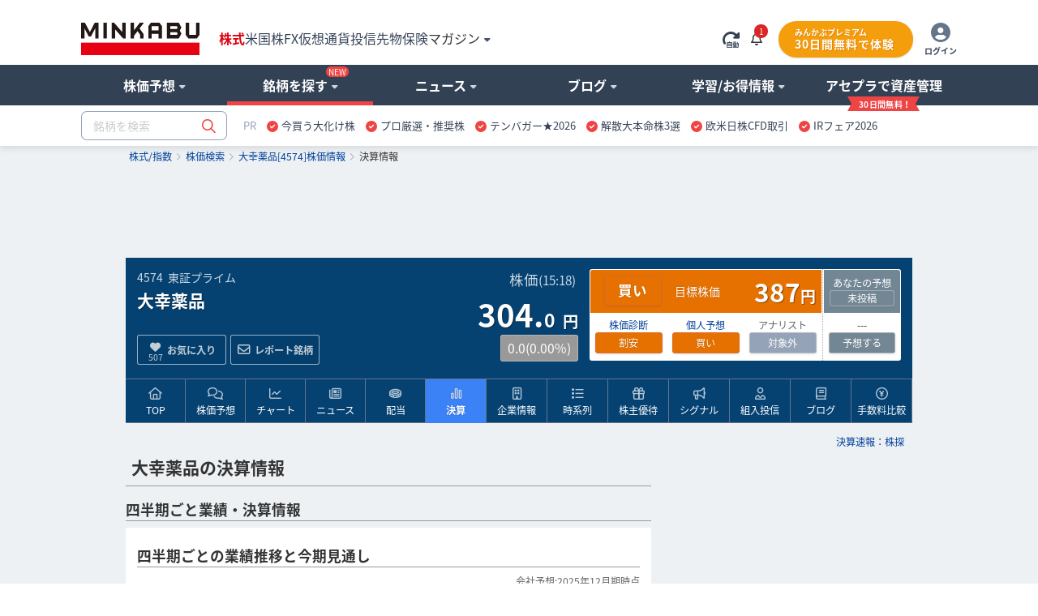

--- FILE ---
content_type: text/html; charset=utf-8
request_url: https://minkabu.jp/stock/4574/settlement
body_size: 36803
content:
<!DOCTYPE html>
<html prefix="og: https://ogp.me/ns#" class="mk_layout" lang="ja">
<head>
<meta charset="UTF-8">
<title>大幸薬品 (4574) : 決算情報・業績 [TPCO] - みんかぶ</title>
<link href="https://assets.minkabu.jp/stylesheets/notosansjapanese.css" rel="stylesheet" />
<meta content="大幸薬品(4574)の決算発表情報。前期実績・前々期実績と比較して増益・減益など企業の業績をわかりやすくお知らせします。直近決算期：2024年12月期(連)【売上高】6,292百万円【当期純利益】898百万円【自己資本比率】61.70%" name="description" />
<meta content="大幸薬品,4574,TPCO,株価,株価予想,目標株価,株,株式,みんなの株式,みんかぶ,minkabu" name="keywords" />
<link rel="canonical" href="https://minkabu.jp/stock/4574/settlement" />
<link rel="shortcut icon" href="https://minkabu.jp/favicon.ico" />
<link rel="help" href="https://support.minkabu.jp/hc/ja" />
<link rel="contents" href="https://minkabu.jp/sitemap" />
<link rel="index" href="https://minkabu.jp/" />
<link rel="search" href="https://minkabu.jp/stock" />
<link rel="apple-touch-icon-precomposed" href="https://assets.minkabu.jp/images/icon/v1/home-icon-192x192.png" />
<link rel="alternate" media="only screen and (max-width: 640px)" href="https://s.minkabu.jp/stock/4574/settlement" />


<link rel="preconnect" href="//securepubads.g.doubleclick.net" crossorigin>
<link rel="dns-prefetch" href="//securepubads.g.doubleclick.net" crossorigin>
<link rel="preconnect" href="//www.googletagmanager.com" crossorigin>
<link rel="dns-prefetch" href="//www.googletagmanager.com" crossorigin>

<meta content="大幸薬品 (4574) : 決算情報・業績 [TPCO] - みんかぶ" property="og:title" />
<meta content="website" property="og:type" />
<meta content="https://assets.minkabu.jp/images/ogp/ogimage_stock.png" property="og:image" />
<meta content="https://minkabu.jp/stock/4574/settlement" property="og:url" />
<meta content="大幸薬品(4574)の決算発表情報。前期実績・前々期実績と比較して増益・減益など企業の業績をわかりやすくお知らせします。直近決算期：2024年12月期(連)【売上高】6,292百万円【当期純利益】898百万円【自己資本比率】61.70%" property="og:description" />
<meta content="ja_JP" property="og:locale" />
<meta content="みんかぶ" property="og:site_name" />
<meta name="robots" content="max-image-preview:large" />
<meta name="viewport" content="width=1080">
<link rel="stylesheet" media="all" href="/assets/application-a0fa949736300fbde7e62bde98db15988203611c58d73d30fcb61877da3c24d5.css" />
<script src="https://one.adingo.jp/tag/minkabu/1405e02c-a603-4099-866c-bba341e22d4c.js"></script>
<script src="/assets/application-3d94135696c11bbd2a5a222fab7778bc6c0240c303a6957d9915d372cb1e98ce.js"></script>
<meta name="csrf-param" content="authenticity_token" />
<meta name="csrf-token" content="vrf1qvRGV0CGvVBU1SfrPD3Q6tulydPoICYPsSA6wzpXiwXDd6hOneg-CXO3ddNziK1Cub6O66KOitDhwArRig" />
<script src="/javascripts/google/prebid.js"></script>
<script src="/assets/hb_bids_mk-c28148ca45fc8b28b4d57c2ceca7233cc23949b3caa9b07a8b3ef5b58789b44d.js"></script>
<script async src="https://securepubads.g.doubleclick.net/tag/js/gpt.js"></script><script src='/javascripts/google/dfp.js?200828'></script>
<script src="/assets/hb_mk_pc-167b90bc72ac6f63949114c3d71b1e3530080877e443db7a4faee726e13b1981.js"></script>

<script>
  window.dataLayer = window.dataLayer || [];


      dataLayer.push({
        'stockCode': '4574'
      });


</script>

<script>(function(w,d,s,l,i){w[l]=w[l]||[];w[l].push({'gtm.start':new Date().getTime(),event:'gtm.js'});
var f=d.getElementsByTagName(s)[0],j=d.createElement(s),dl=l!='dataLayer'?'&l='+l:'';
j.async=true;j.src='//www.googletagmanager.com/gtm.js?id='+i+dl;f.parentNode.insertBefore(j,f);
})(window,document,'script','dataLayer','GTM-PB55HH');</script>

</head>
<body id="contents_wrapper">
<noscript><iframe src="//www.googletagmanager.com/ns.html?id=GTM-PB55HH" height="0" width="0" style="display:none;visibility:hidden"></iframe></noscript>

<div id="layout" class="stock_page">
<header>
  <div id="header">
    <div class="md_header" data-layout="gnavi_header" data-position="relative">
      <div class="ly_container size_wide">
        <div class="md_header_bar">
          <div class="md_header_bar_flex ly_vamd">
            <div class="md_header_logo_nav_flex">
              <div class="md_header_logo">
                <h1 id="h_banner">
                  <a href="/" title="みんかぶ（株式）">
                    <img src="https://assets.minkabu.jp/images/logo/v4/logo_minkabu.svg" width="146" height="40" alt="みんかぶ（株式）" title="みんかぶ（株式）">
                  </a>
                </h1>
              </div>
              <div class="md_header_linkarea">
                <div id="h_search" class="md_header_search dpn"><form target="_top" action="/" accept-charset="UTF-8" method="get" data-search="gnavi_form_hook">
  <div class="md_inputbox md_inputbox_fa ly_row ">
    <div class="ly_row gnavi_search_wrapper">
      <input type="text" name="tag" id="scroll_inc" data-search-position="scroll" size="20" autocomplete="off" class="ly_col ly_colsize_9_fix" placeholder="銘柄を検索" data-increment="search">
      <input class="gnavi_search ly_col ly_colsize_3_fix" type="submit" name="confirm" alt="検索" value="&#xf002;" data-search="submit" disabled />
      <div id="gnaviSyncResults" class="md_fullLink suggest incSearchEntry" style="display:none;" data-increment="result" ></div>
    </div>
  </div>
</form>
</div>
                <div id="h_ad_toptext" class="md_header_toptext dpn"><div id="ad1103" class="ad"><div><a href="https://mag.minkabu.jp/nisa-tnisa/?utm_source=minkabu&utm_medium=toptext&utm_campaign=20240112"  target="_blank" style="font-size: 14px">【新NISA】いまさら聞けないギモン解決！<img src="https://assets.minkabu.jp/images/icon/right-long-solid.svg" style="display: inline-block; width: 14px; height: 14px; margin: 0 3px;"></a></div>

</div></div>
                <nav>
                  <ul class="md_header_product md_product">
                    <li class="md_header_menu cur"><a href="https://minkabu.jp/">株式</a></li>
                    <li class="md_header_menu"><a href="https://us.minkabu.jp/">米国株</a></li>
                    <li class="md_header_menu"><a href="https://fx.minkabu.jp/">FX</a></li>
                    <li class="md_header_menu"><a href="https://cc.minkabu.jp/">仮想通貨</a></li>
                    <li class="md_header_menu"><a href="https://itf.minkabu.jp/">投信</a></li>
                    <li class="md_header_menu"><a href="https://fu.minkabu.jp/">先物</a></li>
                    <li class="md_header_menu"><a href="https://ins.minkabu.jp/">保険</a></li>
                    <li class="md_header_menu md_header_beginnerlink md_bubbles_object">
                      <span>マガジン<i class="fa-solid fa-caret-down fa-xs fcblg_600 ml5"></i></span>
                      <div class="md_bubbles md_bubbles_top md_header_beginner_hidden">
                        <div class="md_box">
                          <div class="ly_row w320p md_box">
                            <ul class="tal md_list noBorder ly_colsize_6">
                              <li class="fwb"><a href="https://mag.minkabu.jp/" title="マガジンTOP">マガジンTOP</a></li>
                              <li class="fwb"><a href="https://mag.minkabu.jp/mag-sogo/" title="マガジン総合">マガジン総合</a></li>
                              <li class="fwb"><a href="https://mag.minkabu.jp/asset-formation/" title="資産形成のはじめ方">資産形成のはじめ方</a></li>
                              <li class="fwb"><a href="https://mag.minkabu.jp/nisa-tnisa/" title="NISA・つみたてNISA">NISA・つみたてNISA</a></li>
                              <li class="fwb"><a href="https://mag.minkabu.jp/ideco/" title="iDeCo（イデコ）">iDeCo（イデコ）</a></li>
                            </ul>
                            <ul class="tal md_list noBorder ly_colsize_6">
                              <li class="fwb"><a href="https://mag.minkabu.jp/kabu-beginner/" title="株初心者入門">株&nbsp;初心者入門</a></li>
                              <li class="fwb"><a href="https://mag.minkabu.jp/itf-beginner/" title="投資信託初心者">投資信託&nbsp;初心者入門</a></li>
                              <li class="fwb"><a href="https://mag.minkabu.jp/fx-beginner/" title="FX初心者入門">FX&nbsp;初心者入門</a></li>
                              <li class="fwb"><a href="https://cc.minkabu.jp/primer" title="仮想通貨初心者入門">仮想通貨&nbsp;初心者入門</a></li>
                              <li class="fwb"><a href="https://mag.minkabu.jp/re-beginner/" title="不動産初心者入門">不動産&nbsp;初心者入門</a></li>
                              <li class="fwb"><a href="https://fu.minkabu.jp/beginner" title="先物取引初心者入門">先物取引&nbsp;初心者入門</a></li>
                            </ul>
                          </div>
                        </div>
                      </div>
                    </li>
                  </ul>
                </nav>
              </div>
            </div>
            <div id="h_top" class="md_header_loginarea">
              <ul class="md_loginarea_flex">
                <li class="y_colsize_2 md_loginarea_flex_pr_roading">
                  <span class="vamd" data-reloadable-page="true">
                    <i class="fa-kit fa-rotate-right-automatic fsxl md_pointer theme_blg700 vamd" title="自動更新" data-reload="auto"></i>
                    <i class="fa-kit fa-rotate-right-manual fsxl md_pointer theme_blg700 vamd" title="手動更新" data-reload="manual" style="display: none;"></i>
                  </span>
                </li>
                <li class="md_loginarea_flex_pr_bell">
                  <div class="relative cursor-pointer js_bell_container js_hiding">
  <div class="js_bell_box" data-visitor-status="guest">
    <div class="inline-block md_notice_mini">
      <i class="fa-regular fa-bell text-base"></i>
      <span class="js_badge_box" style="right: -0.5rem"></span>
    </div>
  </div>
  <div class="js_notice_box dpn">
    <div class="absolute right-0 z-20 p-4 mt-2 bg-white rounded-lg border border-gray-300 filter drop-shadow overflow-y-scroll" style="width: 360px; max-height: 500px;">
      <i class="absolute top-3 right-4 text-2xl fa-regular fa-xmark"></i>
      <div class="pt-4 js_site">
        <div class="py-2 border-b border-slate-400">
          <span class="text-base font-bold">重要なお知らせ</span>
          <span class="float-right mt-1 text-xs">
            <a href="/announcement" title="一覧" class="text-minkabuOldLink hover:text-blue-500">
              <i class="ml-2 mr-1 fa-solid fa-angle-right"></i>一覧
            </a>
          </span>
        </div>
        <ul class="pt-4 text-sm flex flex-col gap-4">
          <div class="md_loading text-base text-center"><i class="fad fa-duotone fa-loader fa-spin-pulse fa-2x text-slate-400"></i></div>
          <li class="js_empty_site_announcement_li" style="display: none;">
              <p>新しいお知らせはありません</p>
          </li>
          <template class="js_notice_template">
            <li>
              <a href="#" class="block text-minkabuOldLink hover:text-blue-500">
                <p></p>
                <time datetime="" class="text-xs text-slate-500 font-normal"></time>
              </a>
            </li>
          </template>
        </ul>
      </div>
    </div>
  </div>
</div>
<style>
  /* v1 header */
  .md_header .md_header_bar .js_notice_box a {
    color: #014099; /* text-minkabuOldLink */
    text-decoration: none;
  }
  .md_header .md_header_bar .js_notice_box a:hover {
    color: #3b82f6; /* text-blue-500 */
    text-decoration: none;
  }
</style>

                </li>
                <li id="h_top">
                  <div id="sh_login">
  <div id="logged_out" class="dpn">
    <ul class="md_premium_flex">
        <li class="md_header_premium">
          <a href="/lp/premium?callback_url=https://minkabu.jp/stock/4574/settlement&utm_source=minkabu&utm_medium=pc_header&utm_campaign=premium">
            <div class="md_premium_btn">
              <span class="md_text_premium">みんかぶプレミアム</span>
              <span class="md_text_free">30日間無料で体験</span>
            </div>
          </a>
        </li>
      <li class="md_header_icon_login">
        <a href="https://id.minkabu.jp/login?callback_url=https%3A%2F%2Fminkabu.jp%2Fstock%2F4574%2Fsettlement" class="md_header_icon_login_flex">
          <span><i class="fa-duotone fa-circle-user" style="--fa-primary-color: #ffffff; --fa-secondary-color: #64748b; --fa-secondary-opacity: 1; font-size: 24px;"></i></span>
          <span class="md_header_icon_login_text">ログイン</span>
        </a>
      </li>
    </ul>
  </div>
  <div id="logged_in" class="dpn js_pc">
    <div class="md_bubbles_object js_shortcut_menu_box ly_vamd">
      <ul class="md_premium_flex">
          <li class="md_header_premium">
            <a href="/lp/premium?callback_url=https://minkabu.jp/stock/4574/settlement&utm_source=minkabu&utm_medium=pc_header&utm_campaign=premium">
              <div class="md_premium_btn">
                <span class="md_text_premium">みんかぶプレミアム</span>
                <span class="md_text_free">30日間無料で体験</span>
              </div>
            </a>
          </li>
        <li class="md_header_icon_login">
          <span class="md_header_icon_login_flex">
            <span><i class="fa-duotone fa-circle-user" style="--fa-primary-color: #ffffff; --fa-secondary-color: #64748b; --fa-secondary-opacity: 1; font-size: 24px;"></i></span>
            <span class="md_header_icon_login_text">メニュー</span>
          </span>
        </li>
      </ul>
      <div class="js_click_bubbles dpn">
        <div id="ShortcutMenu" class="md_bubbles md_bubbles_top size_280p p0p">
          <div class="md_bubbles_close_ly fa-regular fa-xmark fa-xl"></div>
          <div class="uline md_box">
            <div clasS="md_box pbz">
              <div class="tal fsm">
                <div class="ly_vamd_inner md_box">
                  <span class="rline pr15">
                    <a id="#" title="会員情報" href="https://id.minkabu.jp/settings?callback_url=https%3A%2F%2Fminkabu.jp%2Fstock%2F4574%2Fsettlement">会員情報</a>
                  </span>
                </div>
                <div class="ly_vamd_inner md_box">
                  <a id="bn_logout" title="ログアウト" href="https://id.minkabu.jp/logout?callback_url=https%3A%2F%2Fminkabu.jp%2F">ログアウト</a>
                </div>
              </div>
              <div class="tal">
                <a href="/mypage">
                  <div class="md_box ly_vamd_inner">
                    <span class="md_image_wrap md_image_wrap_profile size_tiny">
                      <img alt="さん" src="https://assets.minkabu.jp/images/no-images/user/v1/normal@2x.gif">
                    </span>
                  </div>
                  <div class="ly_vamd_inner fwb w200p">
                    <div class="ly_vamd">
                      <span id="sl_name" class="ly_vamd_inner fsn">&nbsp;</span>
                    </div>
                  </div>
                </a>
              </div>
            </div>
          </div>
          <div class="md_box">
            <ul class="tal md_list noBorder md_box">
              <li><a href="https://tw.minkabu.jp/Auth?callbackPath=/home" title="資産情報の確認" class="fwb dpbl">資産情報の確認<i class="fa-light fa-angle-right flr"></i></a></li>
              <li class="fwb"><a href="/mypage" title="マイページ" class="dpbl">株式マイページ</a></li>
              <li class="pl20" id="sh_pick"><a href="/pick/list" title="予想銘柄" class="dpbl" rel="nofollow">予想銘柄<i class="fa-light fa-angle-right flr"></i></a></li>
              <li class="pl20" id="sh_pick"><a href="/mypage/favorites" title="お気に入り" class="dpbl" rel="nofollow">お気に入り<i class="fa-light fa-angle-right flr"></i></a></li>
              <li class="pl20" id="sh_pick"><a href="/mypage/report_stocks" title="レポート銘柄" class="dpbl" rel="nofollow">レポート銘柄<i class="fa-light fa-angle-right flr"></i></a></li>
              <li><a href="https://itf.minkabu.jp/collect" title="投資信託&nbsp;お気に入り" class="fwb dpbl">投資信託&nbsp;お気に入り<i class="fa-light fa-angle-right flr"></i></a></li>
              <li><a href="https://us.minkabu.jp/favorites" title="米国株式&nbsp;お気に入り" class="fwb dpbl">米国株式&nbsp;お気に入り<i class="fa-light fa-angle-right flr"></i></a></li>
            </ul>
            <div class="md_box tar">
              <a href="https://support.minkabu.jp/hc/ja" title="ヘルプ・お問い合わせ" target="_blank" rel="noopener">ヘルプ・お問い合わせ</a>
            </div>
          </div>
        </div>
      </div>
    </div>
  </div>
</div>

                </li>
              </ul>
            </div>
          </div>
        </div>
      </div>
      <div class="md_header_content">
        <div class="ly_row ly_container size_wide">
          <div class="ly_col">
            <nav>
              <ul class="md_gnavi" data-gnavi-role="megamenu-container" data-current-megamenu-name="stock">
                <li class="md_gnavi_menu" data-megamenu-name="analysis" data-gnavi-role="megamenu-btn" tabindex="0">
                  <div class="md_gnavi_menu_inner" data-gnavi-role="sub-groupmenu-btn">
                    <span>株価予想<i class="fa-solid fa-caret-down fa-xs ml5 fcblg_300"></i></span>
                  </div>
                  <div class="md_mega_menu md_mega_menu_col1_5 dpn" data-gnavi-role="megamenu-box">
                    <div class="md_box">
                      <div class="md_mega_menu_index">
                        <a href="/pick" title="株価予想">株価予想</a>
                      </div>
                      <ul class="md_list noBorder">
                        <li>
                          <a href="/pick/balance/buy" title="最新予想動向">最新予想動向</a>
                        </li>
                        <li>
                          <a href="/portfolio?top=50" title="みんかぶポートフォリオ">みんかぶポートフォリオ</a>
                        </li>
                        <li>
                          <a href="/pick" title="みんなの株価予想">みんなの株価予想</a>
                        </li>
                      </ul>
                    </div>
                  </div>
                </li>
                <li class="md_gnavi_menu" data-megamenu-name="stock" data-gnavi-role="megamenu-btn" tabindex="0">
                  <div class="md_gnavi_menu_inner" data-gnavi-role="sub-groupmenu-btn">銘柄を探す<i class="md_new_icon"></i><i class="fa-solid fa-caret-down fa-xs ml5 fcblg_300"></i></div>
                  <div class="md_mega_menu md_mega_menu_col4 dpn" data-gnavi-role="megamenu-box">
                    <div class="ly_row">
                      <div class="ly_col ly_colsize_4_fix md_box">
                        <div class="ly_content_wrapper size_s">
                          <div class="md_mega_menu_index">
                            <a href="/stock" title="株価検索">株価検索</a>
                          </div>
                          <ul class="md_list noBorder">
                            <li>
                              <a href="/stock/search" title="銘柄スクリーニング">銘柄スクリーニング</a>
                            </li>
                            <li>
                              <a href="/discover" title="おすすめの銘柄を探す">おすすめの銘柄から探す</a>
                            </li>
                            <li>
                              <a href="/stock/#target-from-menu" title="業種別に注目度から探す">業種別に注目度から探す</a>
                            </li>
                            <li>
                              <a href="/theme/popular_ranking" title="人気テーマから探す">人気テーマから探す</a>
                            </li>
                          </ul>
                        </div>
                        <div class="md_cssBtn size_m theme_link_outline"><a href="/stock" title="株価検索">銘柄名・コードから検索</a></div>
                      </div>
                      <div class="ly_col ly_colsize_4_fix md_box">
                        <div class="ly_content_wrapper size_s">
                          <div class="md_mega_menu_index">
                            <a href="/financial_item_ranking" title="株式ランキング">株式ランキング</a>
                          </div>
                          <ul class="md_list noBorder">
                            <li>
                              <a href="/financial_item_ranking/rise" title="値上がり株">値上がり株</a>
                            </li>
                            <li>
                              <a href="/financial_item_ranking/fall" title="値下がり株">値下がり株</a>
                            </li>
                            <li>
                              <a href="/financial_item_ranking/dividend_yield" title="高配当利回り株">高配当利回り株<i class="md_new_icon"></i></a>
                            </li>
                            <li>
                              <a href="/financial_item_ranking/consecutive_increased_dividend" title="連続増配株">連続増配株</a>
                            </li>
                            <li>
                              <a href="/financial_item_ranking/buy_picks_rise" title="買い予想上昇">買い予想上昇</a>
                            </li>
                            <li>
                              <a href="/financial_item_ranking/sales" title="売上高">売上高</a>
                            </li>
                          </ul>
                        </div>
                        <div class="md_cssBtn size_m theme_link_outline"><a href="/financial_item_ranking" title="ランキングトップ">その他ランキング</a></div>
                      </div>
                      <div class="ly_col ly_colsize_4_fix md_box">
                        <div class="ly_content_wrapper size_m">
                          <div class="md_mega_menu_index">
                            <a href="/yutai" title="株主優待">株主優待</a>
                          </div>
                          <ul class="md_list noBorder">
                            <li>
                              <a href="/yutai" title="今月のおすすめ優待">今月のおすすめ優待</a>
                            </li>
                            <li>
                              <a href="/yutai/yutai_haito_ranking" title="配当+優待ランキング">配当+優待ランキング</a>
                            </li>
                            <li>
                              <a href="/yutai/popular_ranking" title="人気ランキング">人気ランキング</a>
                            </li>
                            <li>
                              <a href="/yutai/search" title="株主優待を探す">株主優待を探す</a>
                            </li>
                          </ul>
                        </div>
                        <div>
                          <div class="md_mega_menu_index">
                            <a href="/ipo" title="コーポレートアクション">コーポレートアクション</a>
                          </div>
                          <div class="ly_row">
                          <ul class="ly_col ly_colsize_6_fix md_list noBorder">
                            <li>
                              <a href="/ipo" title="IPO/新規上場">IPO/新規上場</a>
                            </li>
                            <li>
                              <a href="/stock/delisting" title="上場廃止">上場廃止</a>
                            </li>
                          </ul>
                          <ul class="ly_col ly_colsize_6_fix md_list noBorder">
                            <li>
                              <a href="/stock/split" title="株式分割">株式分割</a>
                            </li>
                            <li>
                              <a href="/stock/reverse_split" title="株式併合">株式併合</a>
                            </li>
                          </ul>
                          </div>
                        </div>
                      </div>
                    </div>
                  </div>
                </li>
                <li class="md_gnavi_menu" data-megamenu-name="news" data-gnavi-role="megamenu-btn" tabindex="0">
                  <div class="md_gnavi_menu_inner" data-gnavi-role="sub-groupmenu-btn">
                    <span>ニュース<i class="fa-solid fa-caret-down fa-xs ml5 fcblg_300"></i></span>
                  </div>
                  <div class="md_mega_menu md_mega_menu_col4 dpn md_mega_menu_collefter1" data-gnavi-role="megamenu-box">
                    <div class="ly_row">
                      <div class="ly_col ly_colsize_9 md_box">
                        <div class="md_mega_menu_index">
                          <a href="/news" title="ニュース">ニュース</a>
                        </div>
                        <div class="ly_row">
                          <ul class="ly_col ly_colsize_4_fix md_list noBorder">
                            <li><a href="/news" title="ニュースTOP">ニュースTOP</a></li>
                            <li><a href="/news/search?category=new_arrivals" title="新着ニュース">新着ニュース</a></li>
                            <li><a href="/news/search?category=yutai" title="株主優待ニュース">株主優待</a></li>
                          </ul>
                          <ul class="ly_col ly_colsize_4_fix md_list noBorder">
                          <li><a href="/news/search?category=market" title="国内市況ニュース">国内市況</a></li>
                            <li><a href="/news/search?category=stock" title="個別株ニュース">個別株</a></li>
                            <li><a href="/news/search?category=product" title="商品ニュース">商品</a></li>
                          </ul>
                          <ul class="ly_col ly_colsize_4_fix md_list noBorder">
                            <li><a href="/news/search?category=worldmarket" title="外国市況ニュース">外国市況</a></li>
                            <li><a href="/news/search?category=fx" title="為替ニュース">為替</a></li>
                            <li><a href="/news/search?category=crypto" title="仮想通貨ニュース">仮想通貨</a></li>
                          </ul>
                        </div>
                      </div>
                      <div class="ly_col ly_colsize_3 md_box">
                        <div class="md_mega_menu_index">
                          <a href="/news/search?category=column" title="コラム">コラム</a>
                        </div>
                        <ul class="md_list noBorder">
                          <li><a href="/news/search?category=tatsujin" title="達人の予想">達人の予想</a></li>
                          <li><a href="/news/search?category=column" title="記事コラム">記事コラム</a></li>
                          <li><a href="/news/search?category=interview" title="注目インタビュー">注目インタビュー</a></li>
                        </ul>
                      </div>
                    </div>
                    <div class="md_box">
                      <div class="md_memo">配信元別ニュース一覧</div>
                      <ul class="md_keywordbox theme_light fsize_ss">
                        <li><a href="/news/channel/kabutan.jp" title="株探">株探</a></li>
                        <li><a href="/news/channel/kabukei.jp" title="みんかぶ">みんかぶ</a></li>
                        <li><a href="/news/channel/tdnet.info" title="適時開示">適時開示</a></li>
                        <li><a href="/news/channel/www.fisco.co.jp" title="フィスコ">フィスコ</a></li>
                        <li><a href="/news/channel/prtimes.jp" title="PR TIMES">PR TIMES</a></li>
                        <li><a href="/news/channel/logmi.jp" title="ログミー">ログミー</a></li>
                      </ul>
                    </div>
                  </div>
                </li>
                <li class="md_gnavi_menu" data-megamenu-name="user" data-gnavi-role="megamenu-btn" tabindex="0">
                  <div class="md_gnavi_menu_inner" data-gnavi-role="sub-groupmenu-btn">
                    <span>ブログ<i class="fa-solid fa-caret-down fa-xs ml5 fcblg_300"></i></span>
                  </div>
                  <div class="md_mega_menu md_mega_menu_col1_5 dpn" data-gnavi-role="megamenu-box">
                    <div class="md_box">
                      <div class="md_mega_menu_index">
                        <a href="/blog" title="ブログ">ブログ</a>
                      </div>
                      <ul class="md_list noBorder">
                        <li><a href="/blog" title="株式ブログ">株式ブログ</a></li>
                        <li><a href="/twitter" title="みんかぶ公式 X" class="wsnw">みんかぶ公式 X</a></li>
                      </ul>
                    </div>
                  </div>
                </li>
                <li class="md_gnavi_menu" data-megamenu-name="learning" data-gnavi-role="megamenu-btn" tabindex="0">
                  <div class="md_gnavi_menu_inner" data-gnavi-role="sub-groupmenu-btn">
                    <span>学習/お得情報<i class="fa-solid fa-caret-down fa-xs ml5 fcblg_300"></i></span>
                  </div>
                  <div class="md_mega_menu md_mega_menu_col3 md_mega_menu_collefter1 dpn" data-gnavi-role="megamenu-box">
                    <div class="ly_row">
                      <div class="ly_col ly_colsize_4 md_box">
                        <div class="md_mega_menu_index">
                          <a href="https://minkabu.jp/hikaku/" title="ネット証券比較">ネット証券比較</a>
                        </div>
                        <ul class="md_list noBorder">
                          <li><a href="https://minkabu.jp/hikaku/" title="ネット証券ランキングTOP">総合ランキング</a></li>
                          <li><a href="https://minkabu.jp/hikaku/fee.html" title="ネット証券の手数料比較">手数料比較</a></li>
                          <li><a href="https://minkabu.jp/hikaku/nisa.html" title="NISAにおすすめネット証券">NISA比較</a></li>
                          <li><a href="https://minkabu.jp/hikaku/screening.html" title="銘柄検索比較">銘柄検索比較</a></li>
                          <li><a href="https://minkabu.jp/hikaku/campaign.html" title="開設キャンペーン">開設キャンペーン</a></li>
                        </ul>
                      </div>
                      <div class="ly_col ly_colsize_4 md_box">
                        <div class="md_mega_menu_index">
                          <a href="https://mag.minkabu.jp/kabu-beginner/" title="株初心者入門">株初心者入門</a>
                        </div>
                        <ul class="md_list noBorder">
                          <li><a href="https://mag.minkabu.jp/kabu-beginner/" title="初心者入門">株初心者TOP</a></li>
                          <li><a href="https://mag.minkabu.jp/kabu-beginner/lesson/" title="初心者入門講座">7日間の株講座</a></li>
                          <li><a href="https://mag.minkabu.jp/kabu-beginner/tips/" title="株の豆知識">株の豆知識</a></li>
                        </ul>
                      </div>
                      <div class="ly_col ly_colsize_4 md_box">
                        <div class="md_mega_menu_index">
                          <a href="https://minkabu.jp/creditcard/" title="クレジットカード">クレジットカード</a>
                        </div>
                        <ul class="md_list noBorder ly_content_wrapper size_m">
                          <li><a href="https://minkabu.jp/creditcard/point/" title="ポイント還元率">ポイント還元率</a></li>
                          <li><a href="https://minkabu.jp/creditcard/campaign/" title="入会キャンペーン">入会キャンペーン</a></li>
                        </ul>
                        <div class="md_mega_menu_index">
                          <a href="https://minkabu.jp/cardloan/" title="カードローン">カードローン</a>
                        </div>
                        <ul class="md_list noBorder">
                          <li><a href="https://minkabu.jp/cardloan/same-day/" title="即日融資">即日融資</a></li>
                          <li><a href="https://minkabu.jp/cardloan/low-interest/" title="低金利カードローン">低金利カードローン</a></li>
                        </ul>
                      </div>
                    </div>
                  </div>
                </li>
                <li class="md_gnavi_menu" data-gnavi-role="megamenu-btn" tabindex="0">
                  <div class="md_gnavi_menu_inner" data-gnavi-role="sub-groupmenu-btn">
                    <a class="m_navi_ribbon" href="https://tw.minkabu.jp/?utm_source=minkabu&utm_medium=gnavi&utm_campaign=20210929" title="アセプラ（アセットプランナー）"><span class="m_navi_ribbon_text">アセプラで資産管理</span></a>
                  </div>
                </li>
              </ul>
            </nav>
          </div>
        </div>
      </div>

      <div class="ly_container size_wide md_header_searchbox">
        <div class="ly_vamd">
          <div class="ly_vamd_inner md_header_search" id="h_search">
            <form target="_top" action="/" accept-charset="UTF-8" method="get" data-search="gnavi_form_hook">
  <div class="md_inputbox md_inputbox_fa ly_row ">
    <div class="ly_row gnavi_search_wrapper">
      <input type="text" name="tag" id="top_inc" data-search-position="top" size="20" autocomplete="off" class="ly_col ly_colsize_9_fix" placeholder="銘柄を検索" data-increment="search">
      <input class="gnavi_search ly_col ly_colsize_3_fix" type="submit" name="confirm" alt="検索" value="&#xf002;" data-search="submit" disabled />
      <div id="gnaviSyncResults" class="md_fullLink suggest incSearchEntry" style="display:none;" data-increment="result" ></div>
    </div>
  </div>
</form>

          </div>
          <div class="ly_vamd_inner md_header_subbar">
            <div class="md_header_alliance"><div id="ad1101" class="ad"><div id="tabsJ">
<style>
#tabsJ ul{white-space:nowrap; padding:0;font-size:13px;}
#tabsJ ul:after {
    content: "";
    display: table;
    clear: both;
}
#tabsJ ul li{padding:0 .5em; cursor: pointer; float:left;}
#tabsJ ul li:hover{opacity: .75;text-decoration-line: underline;}
#tabsJ ul li:last-child{border-right:none;}
</style>
<!-- 以下変更部分　改行禁止 -->
<ul>
<li style="color:#94a3b8;font-size:13px;">PR</li>
<!-- Item 1 -->
<li><img src="https://assets.minkabu.jp/images/icon/circle-check-solid.svg" style="width: 14px; height: 14px; margin-right: 4px; vertical-align: middle; display:inline-block;" alt=""><a href="https://ac.ebis.ne.jp/tr_set.php?argument=GFU4CUZu&ai=504" target="_top" rel="nofollow noopener"><span>今買う大化け株</span></a></li>
<!-- Item 2 -->
<li><img src="https://assets.minkabu.jp/images/icon/circle-check-solid.svg" style="width: 14px; height: 14px; margin-right: 4px; vertical-align: middle; display:inline-block;" alt=""><a href="https://ac.ebis.ne.jp/tr_set.php?argument=GFU4CUZu&ai=3784" target="_top" rel="nofollow noopener"><span>プロ厳選・推奨株</span></a></li>
<!-- Item 3 -->
<li><img src="https://assets.minkabu.jp/images/icon/circle-check-solid.svg" style="width: 14px; height: 14px; margin-right: 4px; vertical-align: middle; display:inline-block;" alt=""><a href="https://ac.ebis.ne.jp/tr_set.php?argument=GFU4CUZu&ai=2617" target="_top" rel="nofollow noopener"><span>テンバガー★2026</span></a></li>
<!-- Item 4 -->
<li><img src="https://assets.minkabu.jp/images/icon/circle-check-solid.svg" style="width: 14px; height: 14px; margin-right: 4px; vertical-align: middle; display:inline-block;" alt=""><a href="https://ac.ebis.ne.jp/tr_set.php?argument=GFU4CUZu&ai=3781" target="_blank" rel="nofollow noopener"><span>解散大本命株3選</span></a></li>
<!-- Item 5 -->
<li><img src="https://assets.minkabu.jp/images/icon/circle-check-solid.svg" style="width: 14px; height: 14px; margin-right: 4px; vertical-align: middle; display:inline-block;" alt=""><a href="https://ac.ebis.ne.jp/tr_set.php?argument=GFU4CUZu&ai=3700" target="_blank" rel="nofollow noopener"><span>欧米日株CFD取引</span></a></li>
<!-- Item 6 -->
<li><img src="https://assets.minkabu.jp/images/icon/circle-check-solid.svg" style="width: 14px; height: 14px; margin-right: 4px; vertical-align: middle; display:inline-block;" alt=""><a href="https://ac.ebis.ne.jp/tr_set.php?argument=GFU4CUZu&ai=3808" target="_blank" rel="nofollow noopener"><span>IRフェア2026</span></a></li>
</ul>
<!-- 以上 -->
</div></div></div>
          </div>
        </div>
      </div>
    </div>
  </div>
    <script type="application/ld+json">{"@context":"https://schema.org","@type":"WebSite","name":"みんかぶ","description":"資産形成のための情報メディア「みんかぶ」。株価・チャート・ニュース・株主優待・IPO情報等の企業情報に加え投資家向けSNS機能も提供しています。","url":"https://minkabu.jp/"}</script>
    <script type="application/ld+json">{"@context":"https://schema.org","@type":"BreadcrumbList","itemListElement":[{"@type":"ListItem","position":1,"item":{"@id":"/","name":"株式/指数"}},{"@type":"ListItem","position":2,"item":{"@id":"/stock","name":"株価検索"}},{"@type":"ListItem","position":3,"item":{"@id":"/stock/4574","name":"大幸薬品[4574]株価情報"}},{"@type":"ListItem","position":4,"item":{"@id":"/stock/4574/settlement","name":"決算情報"}}]}</script>
      <div id="breadcrumbs" class="breadcrumbs_structured">
        <div class="ly_container">
          <nav>
  <ol class="p-1">
      <li>
          <a href=/>株式/指数</a>
      </li>
      <li>
          <i class="fa-light fa-angle-right ml-1 mr-0.5 text-slate-400"></i>
          <a href=/stock>株価検索</a>
      </li>
      <li>
          <i class="fa-light fa-angle-right ml-1 mr-0.5 text-slate-400"></i>
          <a href=/stock/4574>大幸薬品[4574]株価情報</a>
      </li>
      <li>
          <i class="fa-light fa-angle-right ml-1 mr-0.5 text-slate-400"></i>
          決算情報
      </li>
  </ol>
</nav>

        </div>
      </div>
  <div class="md_header_bglayer"></div>

</header>


<script src="/assets/gnavi_menu-c7f84d97d1b779f64622b420c8e8e1ec2b527f09485be27e2cb1cd2b27c57f1d.js"></script>

<div id="ad8000" class="ad"><script>
  googletag.cmd.push(function() {
    var gatead_mapping = googletag.sizeMapping()
      .addSize([1100, 0], [160, 600]) // 1,194px あれば半分以上は映るけど少し余裕を持っている
      .addSize([0, 0], [])
      .build();

    googletag.defineSlot('/94446337/8100_minkabu_pc_premiumbanner', [970, 90], 'div-gpt-ad-1480489027953-0')
      .addService(googletag.pubads());
    googletag.defineSlot('/94446337/1201_minkabu_pc_primerectangle', [[300, 250], [300, 600]], 'div-gpt-ad-1418963627591-22')
      .addService(googletag.pubads());
    googletag.defineSlot('/94446337/1291_minkabu_pc_gatead_left', [160, 600], 'div-gpt-ad-1519008601838-0')
      .defineSizeMapping(gatead_mapping)
      .addService(googletag.pubads());
    googletag.defineSlot('/94446337/1291_minkabu_pc_gatead_right', [160, 600], 'div-gpt-ad-1519008676270-0')
      .defineSizeMapping(gatead_mapping)
      .addService(googletag.pubads());

    googletag.pubads().enableLazyLoad({
      fetchMarginPercent: 200,
      renderMarginPercent: 100
    });

    googletag.pubads().enableSingleRequest();
    googletag.enableServices();
  });
</script>
<!-- /94446337/8000_minkabu_pc_puremiumbanner -->
<div id='div-gpt-ad-1480489027953-0' style="margin: 0 auto 8px; line-height: 0em; height: 90px">
  <script>
    googletag.cmd.push(function () {
      googletag.display('div-gpt-ad-1480489027953-0');
    });
  </script>
</div></div>

<div>
<div id="ad1291" class="ad"><style>
/* topimpact*/
#top_impact {
line-height:0;
position:absolute;
z-index:1;
width:100%;
}
#top_impact.fixed{top:105px;position:fixed;}
#top_impact_L {
right: 50%;
margin-right:510px;
top:0;
position:absolute;
width:174px;
}

#top_impact_R {
left: 50%;
margin-left:510px;
top:0;
position:absolute;
width:174px;
}
@media screen and (max-width: 1024px) {
 #top_impact{display:none;}
}
</style>
<div id="top_impact">
<div id="top_impact_L">
<!-- /94446337/1291_minkabu_pc_gatead_left -->
<div id='div-gpt-ad-1519008601838-0'>
<script>
googletag.cmd.push(function() { googletag.display('div-gpt-ad-1519008601838-0'); });
</script>
</div>
</div>
<div id="top_impact_R">
<!-- /94446337/1291_minkabu_pc_gatead_right -->
<div id='div-gpt-ad-1519008676270-0'>
<script>
googletag.cmd.push(function() { googletag.display('div-gpt-ad-1519008676270-0'); });
</script>
</div>
</div>
</div></div>
<div id="ad1000" class="ad"><div id='dfp-for-ad1000' style="display:none;">
</div>
<script type="text/javascript">
$(function(){var e=window,n=jQuery,i=e.navigator.userAgent.toLowerCase(),t=function(){return"1"===n.urlVar("sp")||i.indexOf("iphone")>0||i.indexOf("ipod")>0||i.indexOf("android")>0&&i.indexOf("mobile")>0},r=function(e){var i=!1;return e.find("iframe").each(function(){var e=n(this);return e.attr("width")>1&&e.attr("height")>1?void(i=!0):void 0}),i};n.fn.showHighestBanner=function(i){var a,o=n(this),s=function(){return"1"===n.cookie(a.cookieName)};return t()?void i.sp.displayBanner():(a=n.extend({},n.fn.showHighestBanner.defaults,i.pc),n(e.document).delegate("#"+o.attr("id")+" .close","click",function(){var e;return"session"===a.expireType?n.cookie(a.cookieName,"1"):(e=new Date,e.setTime(e.getTime()+1e3*a.interval),n.cookie(a.cookieName,"1",{path:"/",expires:e})),o.slideUp(),!1}),this.each(function(){var e;return s()?this:(e=setInterval(function(){o.find("iframe").size()>0&&r(o)&&(clearInterval(e),o.show())},500),setTimeout(function(){e&&clearInterval(e)},5e3),this)}))},n.fn.showHighestBanner.defaults={cookieName:"closingHighestBanner",expireType:"time",interval:1800},n("#dfp-for-ad1000").showHighestBanner({pc:{},sp:{displayBanner:function(){var e,i=n("<div>").append(n("<a>").attr({id:"ad1000SpBanner",href:"#"}).append('<img src="http://assets.minkabu.jp/images/banner/to_sp.png" width="960" height="180" />'));n("#ad1000").before(i),e=n("link[rel='alternate'][media^=only]").attr("href"),e||(e="http://s.minkabu.jp/"),n("#ad1000SpBanner").attr({href:e})}}})});
</script></div>
<div class="contents_wrapper ly_container">

  <div id="middle_tab_fixed" class="dpn theme_stock" data-sticky-menu>
    <div class="ly_container">    <ul class="md_ntab_stock" data-sticky-inner>
    <li class="">
      <a href="/stock/4574">
        <div class="md_notice_mini dpib">
          <i class="fa-regular fa-house"></i>TOP
          
          
          
        </div>
</a>    </li>
    <li class="">
      <a href="/stock/4574/analysis">
        <div class="md_notice_mini dpib">
          <i class="fa-regular fa-comments"></i>株価予想
          
          
          
        </div>
</a>    </li>
    <li class="">
      <a href="/stock/4574/chart">
        <div class="md_notice_mini dpib">
          <i class="fa-regular fa-chart-line"></i>チャート
          
          
          
        </div>
</a>    </li>
    <li class="">
      <a href="/stock/4574/news">
        <div class="md_notice_mini dpib">
          <i class="fa-regular fa-newspaper"></i>ニュース
          
          
          
        </div>
</a>    </li>
    <li class="">
      <a href="/stock/4574/dividend">
        <div class="md_notice_mini dpib">
          <i class="fa-regular fa-coin"></i>配当
          
          
          
        </div>
</a>    </li>
    <li class="cur">
      <a href="/stock/4574/settlement">
        <div class="md_notice_mini dpib">
          <i class="fa-regular fa-chart-simple"></i>決算
          
          
          
        </div>
</a>    </li>
    <li class="">
      <a href="/stock/4574/fundamental">
        <div class="md_notice_mini dpib">
          <i class="fa-regular fa-building"></i>企業情報
          
          
          
        </div>
</a>    </li>
    <li class="">
      <a href="/stock/4574/daily_bar">
        <div class="md_notice_mini dpib">
          <i class="fa-regular fa-list"></i>時系列
          
          
          
        </div>
</a>    </li>
    <li class="">
      <a href="/stock/4574/yutai">
        <div class="md_notice_mini dpib">
          <i class="fa-regular fa-gift"></i>株主優待
          
          
          
        </div>
</a>    </li>
    <li class="">
      <a href="/stock/4574/signal">
        <div class="md_notice_mini dpib">
          <i class="fa-regular fa-bullhorn"></i>シグナル
          
          
          
        </div>
</a>    </li>
    <li class="">
      <a href="/stock/4574/fund">
        <div class="md_notice_mini dpib">
          <i class="fa-regular fa-user-vneck"></i>組入投信
          
          
          
        </div>
</a>    </li>
    <li class="">
      <a href="/stock/4574/blogs">
        <div class="md_notice_mini dpib">
          <i class="fa-regular fa-book"></i>ブログ
          
          
          
        </div>
</a>    </li>
    <li class="">
      <a href="/stock/4574/fee">
        <div class="md_notice_mini dpib">
          <i class="fa-regular fa-circle-yen"></i>手数料比較
          
          
          
        </div>
</a>    </li>
</ul>

</div>
  </div>

<div id="stock_header_contents">
      <div class="md_stockBoard " data-sticky-menu>
  <div class="md_card theme_stock">
    <div>
      <div class="md_stockBoard_header md_box">


        <div class="ly_row">
          <div class="ly_col ly_colsize_7 md_box ly_row ly_gutters">
            <div class="ly_col ly_colsize_7">
                <div class="stock_label">
                  4574&nbsp;&nbsp;東証プライム
                </div>
                <h2>
                  <a href="/stock/4574"><span class="md_stockBoard_stockName">大幸薬品</span></a>
</h2>                <div id="v-individual-financial-item-header" class="h40p">
                  <notification-box></notification-box>
                  <div class="ly_flex w340p">
                      <span @click="showModal = true" data-gtm-click="show_modal" class="is_off ly_flex aic jcc w110p md_cssBtn_toggle theme_light mzp mr5 size_m ph3">
                        <div>
                          <div class="h18p"><i class="fa-solid fa-heart fsize_s"></i></div>
                          <div class="fwn fsize_sss">507</div>
                        </div>
                        <div class="fwb fsize_ss ml5">お気に入り</div>
                      </span>
                      <span @click="showModal = true" data-gtm-click="show_modal" class="is_off ly_flex aic jcc w110p md_cssBtn_toggle theme_light mzp mr5 size_m ph3">
                        <i class="fa-regular fa-envelope mr5"></i><div class="fwb fsize_ss">レポート銘柄</div>
                      </span>
                  </div>
                  <div id="loading_hidden" class="dpn">
                    <base-modal v-cloak v-if="showModal" @close="showModal = false">
  <div slot="header">
    <img src="https://assets.minkabu.jp/images/banner/favorite_modal_banner.png" alt="" style="display: block; max-width: 100%; margin: 0 auto; border-bottom: 1px rgba(241, 245, 249, 1) solid;">
  </div>
  <div slot="body">
    <div style="">
      <h3 style="font-size: 1.5rem; margin-top: 0.5rem; margin-bottom: 1rem; text-align: center; font-weight: bold; color: #000000;">会員登録（無料）が必要です</h3>
      <p style="padding-bottom: 1rem; display: block; width: 24rem; max-width: 95%; margin: auto; text-align: left; color: #000000;">
        『お気に入り登録、レポート銘柄登録』の他にも、『銘柄の予想投稿』や『ブログ投稿』など、さまざまな機能が使えます。
      </p>
      <a href="https://id.minkabu.jp/sign_up?callback_url=https%3A%2F%2Fminkabu.jp%2Fstock%2F4574%2Fsettlement">
        <button data-gtm-click="modal_to_sign_up" style="display: block; width: 24rem; max-width: 95%; margin: 0 auto 0.75rem; background: #1D4ED8; border: 1px solid #1D4ED8; border-radius: 0.5rem; padding: 0.75rem 0; font-size: 0.875rem; font-weight: bold; text-align: center; color: #FFFFFF;">会員登録する（無料）</button>
      </a>
      <p style="text-align: center; margin-bottom: 16px;">
        <a href="https://id.minkabu.jp/login?callback_url=https%3A%2F%2Fminkabu.jp%2Fstock%2F4574%2Fsettlement" data-gtm-click="modal_to_login" style="font-size: 0.875rem; color: #1D4ED8;">ログイン</a>
      </p>
    </div>
    <div slot="campaign-banner">
      <campaign-banner
        utm-medium="modal_sign_up"
      ></campaign-banner>
    </div>
  </div>
</base-modal>

                  </div>
                </div>
            </div>

            <div class="ly_col ly_colsize_5">
              <div class="md_stockBoard_stockTable ">
                <div class="tar">
                  <h2 class="stock_label fsl">
                    株価<span class="fsm">(15:18)</span>
                  </h2>
                  <div class="md_status_box">
                    <div class="fll"></div>
                    <div class="fll"></div>
                  </div>
                </div>
                <div class="tar ">
                  <div class="stock_price">
                    304.<span class="decimal">0</span>
                    <span class="stock_price_unit">円</span>
                  </div>
                  <span class="stock_price_diff"><span class="even label dpib">0.0(0.00%)</span></span>
                </div>
              </div>
            </div>
          </div>

          <div class="ly_col ly_colsize_5 md_box ly_row md_target_box_group">
            <div class="ly_col ly_colsize_9 md_target_box">

              <div class=" md_target_box_header theme_buy md_box">
                <a href="/stock/4574/analysis"><div class="cell md_picksPlate theme_buy size_n w70p dpbl"><span class="value">買い</span></div></a>
                <h2 class="md_target_box_title cell">目標株価</h2>
                <div class="cell">
                  <div class="md_target_box_price">387<span class="decimal">円</span></div>
                </div>
              </div>

              <div class=" md_target_box_body">
                <div class="ly_row fsm">
                  <a class="ly_col ly_colsize_4_fix md_box" href="/stock/4574/research"><p class="label">株価診断</p><span class="md_picksPlate theme_buy size_s dpbl">割安</span></a>
                  <a class="ly_col ly_colsize_4_fix md_box" href="/stock/4574/pick"><p class="label">個人予想</p><span class="md_picksPlate theme_buy size_s dpbl">買い</span></a>
                  <span class="ly_col ly_colsize_4_fix md_box"><p class="label">アナリスト</p><span class="md_picksPlate theme_none size_s dpbl">対象外</span></span>
                </div>
              </div>
            </div>

            <div class="ly_col ly_colsize_3 md_target_box">
              <div class="md_target_box_header theme_normal md_box">
                <div class="cell tac fsm">
                  <p class="fcwt">あなたの予想</p>
                  <a href="/stock/4574/pick/new" class="click_once close-notice md_picksPlate size_ss theme_normal dpbl" rel="nofollow">未投稿</a>
                </div>
              </div>
                  <div class=" md_target_box_body fsm md_box tac">
                    <p class="wsnw fcblk">---</p>
                    <a href="/stock/4574/pick/new?no_use_after_login_back_url=true" class="click_once close-notice md_picksPlate size_s theme_normal dpbl" rel="nofollow">予想する</a>
                  </div>
            </div>

          </div>
        </div><!-- ly_row -->
      </div>


    </div>
    <div id="js_stock_tab_fixed_start">    <ul class="md_ntab_stock" data-sticky-inner>
    <li class="">
      <a href="/stock/4574">
        <div class="md_notice_mini dpib">
          <i class="fa-regular fa-house"></i>TOP
          
          
          
        </div>
</a>    </li>
    <li class="">
      <a href="/stock/4574/analysis">
        <div class="md_notice_mini dpib">
          <i class="fa-regular fa-comments"></i>株価予想
          
          
          
        </div>
</a>    </li>
    <li class="">
      <a href="/stock/4574/chart">
        <div class="md_notice_mini dpib">
          <i class="fa-regular fa-chart-line"></i>チャート
          
          
          
        </div>
</a>    </li>
    <li class="">
      <a href="/stock/4574/news">
        <div class="md_notice_mini dpib">
          <i class="fa-regular fa-newspaper"></i>ニュース
          
          
          
        </div>
</a>    </li>
    <li class="">
      <a href="/stock/4574/dividend">
        <div class="md_notice_mini dpib">
          <i class="fa-regular fa-coin"></i>配当
          
          
          
        </div>
</a>    </li>
    <li class="cur">
      <a href="/stock/4574/settlement">
        <div class="md_notice_mini dpib">
          <i class="fa-regular fa-chart-simple"></i>決算
          
          
          
        </div>
</a>    </li>
    <li class="">
      <a href="/stock/4574/fundamental">
        <div class="md_notice_mini dpib">
          <i class="fa-regular fa-building"></i>企業情報
          
          
          
        </div>
</a>    </li>
    <li class="">
      <a href="/stock/4574/daily_bar">
        <div class="md_notice_mini dpib">
          <i class="fa-regular fa-list"></i>時系列
          
          
          
        </div>
</a>    </li>
    <li class="">
      <a href="/stock/4574/yutai">
        <div class="md_notice_mini dpib">
          <i class="fa-regular fa-gift"></i>株主優待
          
          
          
        </div>
</a>    </li>
    <li class="">
      <a href="/stock/4574/signal">
        <div class="md_notice_mini dpib">
          <i class="fa-regular fa-bullhorn"></i>シグナル
          
          
          
        </div>
</a>    </li>
    <li class="">
      <a href="/stock/4574/fund">
        <div class="md_notice_mini dpib">
          <i class="fa-regular fa-user-vneck"></i>組入投信
          
          
          
        </div>
</a>    </li>
    <li class="">
      <a href="/stock/4574/blogs">
        <div class="md_notice_mini dpib">
          <i class="fa-regular fa-book"></i>ブログ
          
          
          
        </div>
</a>    </li>
    <li class="">
      <a href="/stock/4574/fee">
        <div class="md_notice_mini dpib">
          <i class="fa-regular fa-circle-yen"></i>手数料比較
          
          
          
        </div>
</a>    </li>
</ul>

</div>
  </div>
</div>
<div class="md_stockBoard_alliance fsm pr10"><div class="ly_gutters_grid tar clearfix"><ul><li class="dpib"><a target="_blank" rel="noopener" href="https://kabutan.jp/stock/?code=4574">決算速報：株探</a></li></ul></div></div>



</div>

  <div class="clearfix">
  <div id="main">
  <div id="contents" class="mb15">

  <div id="error_message" style="display: none"></div>
  


      <div class="md_title"><h1 title="大幸薬品の決算情報" class="title_box">大幸薬品の決算情報</h1></div>


  <a name="pw"></a>

  <div>

  

  <div id="xcompany_info">
    <div class="ly_content_wrapper mt-4">
      <div class="md_index">
        <h2>四半期ごと業績・決算情報</h2>
      </div>
      <div class="md_card md_box">
        <div class="md_box ly_content_wrapper size_s">
          <div class="md_index"><h3>四半期ごとの業績推移と今期見通し</h3></div>
            <div class="udot">
    <div class="tar fcgl fsm">会社予想:2025年12月期時点</div>
    <div class="ly_row">
      <div class="ly_col ly_colsize_4">
        <div class="md_bubbles md_bubbles_right mzp h150p theme_skyblue tal">
          <div class="md_box ly_vamd">
            <div class="ly_vamd_inner">
                <div class="ly_content_wrapper size_ss">2025年9月期時点</div>
              <div class="ly_row">
                <div class="ly_col  ly_colsize_6_fix ">
                  <h2><span class="fwb ">経常利益</span><span class="fwb dpbl fsl">計画進捗率</span></h2>
                </div>
                <div class="ly_col  ly_colsize_6_fix vabt">
                  <div class="tar fsxxl fwb wsnw">108%</div>
                </div>
              </div>
              <div>
                  <div class="md_graph_bar h20p theme_progress is_finish">
                    <span class="bar left_bar h20p" style="width:100%;">
                      <span class="left_bar_text fsn">達成</span>
                    </span>
                    <span class="bar right_bar"></span>
                  </div>
              </div>
            </div>
          </div>
        </div>
      </div>
      <div class="ly_col ly_colsize_8">
        <table class="md_table is_fix theme_light">
          <tr class="fwb">
            <th rowspan="2" class="vamd bglbl h100p md_settlement_header">
              進捗率<br>推移
            </th>
              <th class="bglbl">1Q</th>
              <th class="bglbl">2Q</th>
              <th class="bglbl">3Q</th>
              <th class="bglbl">通期</th>
            <th class="bgbl fcwt w100p">会社予想</th>
          </tr>
          <tr>
                <td class="tac vamd"><span class="text-base fwb wsnw md_settlement_progress">3</span><wbr>%</td>
                <td class="tac vamd"><span class="text-base fwb wsnw md_settlement_progress">6</span><wbr>%</td>
                <td class="tac vamd"><span class="text-base fwb wsnw md_settlement_progress">108</span><wbr>%</td>
                <td class="tac vamd">---</td>
            <td class="tac vamd">
              <span class="fsxl fwb">3.0</span>
              <div class="fsm">億円</div>
            </td>
          </tr>
          <tr class="fsm fcgl bglgl lineh1">
            <th class="vamd wsnw md_settlement_header" rowspan="2">参考値</th>
                <td class="tac vamd">33%</td>
                <td class="tac vamd">76%</td>
                <td class="tac vamd">102%</td>
                <td class="tac vamd">100%</td>
            <td class="tac vamd">前期実績進捗</td>
          </tr>
          <tr class="fsm fcgl bglgl lineh1">
                <td class="tac vamd">---</td>
                <td class="tac vamd">---</td>
                <td class="tac vamd">---</td>
                <td class="tac vamd">---</td>
            <td class="tac vamd">前々期実績進捗</td>
          </tr>
        </table>
      </div>
    </div>
    <aside  class="md_box fsm">
      <div class="fwb"><i class="fa-solid fa-circle-info md_head_icon fcbl"></i>進捗率について</div>
      <p>
        進捗率は、企業が発表した最新年度の業績予想に対して、四半期ごとの進捗の割合を表示しています。
        季節(四半期)ごとの傾向や、会社予想に対する実績の進捗率から、企業の実態を見ることができます。
        利益がマイナスの場合、決算月に変更があった場合、年度の途中で単体／連結が変更された場合など特殊要因がある場合は進捗率は表示されません。
      </p>
    </aside>
  </div>

            <div class="fsm tar fcgl md_box">会社予想：2025年12月期時点</div>
  <ul class="tac fsm">
    <li class="dpib clearfix mr8"><div class="dpib fll" style="background:#bbcad4;width:1em;height:1em;margin:.25em;"></div><div class="dpib fll">前々期実績</div></li>
    <li class="dpib clearfix mr8"><div class="dpib fll" style="background:#95a5b1;width:1em;height:1em;margin:.25em;"></div><div class="dpib fll">前期実績</div></li>
    <li class="dpib clearfix mr8"><div class="dpib fll" style="background:rgb(0,150,250);width:1em;height:1em;margin:.25em;"></div><div class="dpib fll">当期実績</div></li>
    <li class="dpib clearfix mr8"><div class="dpib fll" style="background:#00defa;width:1em;height:1em;margin:.25em;border-radius:50%;"></div><div class="dpib fll">当初会社予想</div></li>
    <li class="dpib clearfix mr8"><div class="dpib fll" style="background:#ffffff;width:1em;height:1em;margin:.25em;border:2px dotted #666;"></div><div class="dpib fll">最新会社予想</div></li>
    <li class="dpib clearfix"><div class="dpib fll" style="background:#fd9f00;width:1em;height:1em;margin:.25em;border-radius:50%;"></div><div class="dpib fll">アナリスト予想</div></li>
  </ul>
  <div>
    <div>
  <div class="md_index_ly">
    <i class="fa-solid fa-caret-right mr5 fclgl"></i><h4>経常利益</h4>
  </div>
  <div class="">
      <div style="width:100%;height:200px; background:#ffffff; text-align:center; color:#666; line-height:190px;">
        <settlement-chart-quarterly-histories
          :chart-elements="{&quot;current_results&quot;:[11,20,325,null],&quot;a_year_ago_results&quot;:[229,528,705,688],&quot;two_years_ago_results&quot;:[-242,-510,-589,-1248],&quot;latest_projections&quot;:[null,null,null,300],&quot;initial_projections&quot;:[null,null,null,200],&quot;analyst_projections&quot;:[null,null,null,null]}"
        ></settlement-chart-quarterly-histories>
      </div>
  </div>
</div>

  </div>
  <div class="ly_content_wrapper size_m">
    <div class="ly_row">
      <div class="ly_col ly_colsize_4 ">
  <div class="md_index_ly">
    <i class="fa-solid fa-caret-right mr5 fclgl"></i><h4>売上高</h4>
  </div>
  <div>
    <div style="width:100%;height:140px; background:#ffffff; text-align:center; color:#666; line-height:130px; ">
        <settlement-chart-quarterly-histories-line-up-sideways
          :chart-elements="{&quot;current_results&quot;:[1150,2412,4229,null],&quot;a_year_ago_results&quot;:[1377,2860,4579,6292],&quot;two_years_ago_results&quot;:[1167,2488,4417,6120],&quot;latest_projections&quot;:[null,null,null,6300],&quot;initial_projections&quot;:[null,null,null,null],&quot;analyst_projections&quot;:[null,null,null,6300]}"
        ></settlement-chart-quarterly-histories-line-up-sideways>
    </div>
</div>

</div>

      <div class="ly_col ly_colsize_4 ">
  <div class="md_index_ly">
    <i class="fa-solid fa-caret-right mr5 fclgl"></i><h4>営業利益</h4>
  </div>
  <div>
    <div style="width:100%;height:140px; background:#ffffff; text-align:center; color:#666; line-height:130px; ">
        <settlement-chart-quarterly-histories-line-up-sideways
          :chart-elements="{&quot;current_results&quot;:[44,46,324,null],&quot;a_year_ago_results&quot;:[214,482,726,629],&quot;two_years_ago_results&quot;:[-155,-396,-444,-1005],&quot;latest_projections&quot;:[null,null,null,300],&quot;initial_projections&quot;:[null,null,null,215],&quot;analyst_projections&quot;:[null,null,null,null]}"
        ></settlement-chart-quarterly-histories-line-up-sideways>
    </div>
</div>

</div>

      <div class="ly_col ly_colsize_4 ">
  <div id="target-from-summary-info" class="md_index_ly">
    <i class="fa-solid fa-caret-right mr5 fclgl"></i><h4>純利益</h4>
  </div>
  <div>
    <div style="width:100%;height:140px; background:#ffffff; text-align:center; color:#666; line-height:130px; ">
        <settlement-chart-quarterly-histories-line-up-sideways
          :chart-elements="{&quot;current_results&quot;:[292,279,669,null],&quot;a_year_ago_results&quot;:[472,764,714,898],&quot;two_years_ago_results&quot;:[-243,-514,-562,-3611],&quot;latest_projections&quot;:[null,null,null,580],&quot;initial_projections&quot;:[null,null,null,300],&quot;analyst_projections&quot;:[null,null,null,300]}"
        ></settlement-chart-quarterly-histories-line-up-sideways>
    </div>
</div>

</div>

    </div>
    <div class="md_sub tar">※チャートは2025年12月期時点</div>
  </div>

            <div class="md_box">
    <div class="ly_row">
      <div class="ly_col ly_colsize_2">
          <div class="md_bubbles md_bubbles_right mb10 ly_h100per theme_normal md_flex_inbox_center">
            <img src="https://assets.minkabu.jp/images/icon/icon_results_sun_v3.png" alt="直前四半期の業績評価5" width="60" height="auto" loading="lazy">
          <!-- <div class="md_position_abr5 fcgl"><i class="fa-solid fa-circle-question ml5 fsm"></i></div> -->
        </div>
      </div>
      <div class="ly_col ly_colsize_10">
        <div class="md_summary_text">
          <ul class="md_box">
              <li><i class="fa-solid fa-circle-exclamation fcrd md_head_icon"></i>通期経常利益計画を50.0％上方修正！</li>
              <li><i class="fa-solid fa-circle-exclamation fcrd md_head_icon"></i>3Q累計売上高は8％減…</li>
              <li><i class="fa-solid fa-circle-exclamation fcrd md_head_icon"></i>3Q累計最終利益は6％減…</li>
          </ul>
        </div>
      </div>
    </div>
    <p class="c_caution">※売上高・経常利益・最終利益の総合的な評価をお天気で表現しています。「晴れ」に近づくほど高評価となります。<br>「晴れ」、「曇り時々晴れ」、「曇り」、「雨」、「雷」。</p>
    <p class="md_box">
      <p>　大幸薬品 &lt;4574&gt; [東証Ｐ] が11月11日大引け後(15:30)に決算を発表。25年12月期第3四半期累計(1-9月)の連結経常利益は前年同期比53.9％減の3.2億円に大きく落ち込んだ。
<br />　しかしながら、併せて通期の同利益を従来予想の2億円→3億円(前期は6.8億円)に50.0％上方修正し、減益率が70.9％減→56.4％減に縮小する見通しとなった。</p>

<p>　会社側が発表した上方修正後の通期計画に基づいて、当社が試算した7-12月期(下期)の連結経常利益も従来予想の1.8億円→2.8億円(前年同期は1.6億円)に55.6％増額し、増益率が12.5％増→75.0％増に拡大する計算になる。</p>

<p>　直近3ヵ月の実績である7-9月期(3Q)の連結経常利益は前年同期比72.3％増の3億円に拡大し、売上営業利益率は前年同期の14.2％→15.3％に上昇した。</p>
    </p>
  </div>

        </div>
      </div>
        <div class="md_card md_box">
    <quarterly-switcher
      :sub-total="{&quot;consolidated_mixed&quot;:false,&quot;quarterlies&quot;:[{&quot;fiscal_period&quot;:&quot;2025年9月期&quot;,&quot;fiscal_period_year&quot;:2025,&quot;fiscal_period_month&quot;:9,&quot;short_consolidated&quot;:&quot;連&quot;,&quot;sales&quot;:&quot;1,817&quot;,&quot;operating_income&quot;:&quot;278&quot;,&quot;ordinary_income&quot;:&quot;305&quot;,&quot;net_income&quot;:&quot;390&quot;,&quot;eps&quot;:&quot;7.77&quot;},{&quot;fiscal_period&quot;:&quot;2025年6月期&quot;,&quot;fiscal_period_year&quot;:2025,&quot;fiscal_period_month&quot;:6,&quot;short_consolidated&quot;:&quot;連&quot;,&quot;sales&quot;:&quot;1,262&quot;,&quot;operating_income&quot;:&quot;2&quot;,&quot;ordinary_income&quot;:&quot;9&quot;,&quot;net_income&quot;:&quot;-13&quot;,&quot;eps&quot;:&quot;-0.26&quot;},{&quot;fiscal_period&quot;:&quot;2025年3月期&quot;,&quot;fiscal_period_year&quot;:2025,&quot;fiscal_period_month&quot;:3,&quot;short_consolidated&quot;:&quot;連&quot;,&quot;sales&quot;:&quot;1,150&quot;,&quot;operating_income&quot;:&quot;44&quot;,&quot;ordinary_income&quot;:&quot;11&quot;,&quot;net_income&quot;:&quot;292&quot;,&quot;eps&quot;:&quot;5.83&quot;},{&quot;fiscal_period&quot;:&quot;2024年12月期&quot;,&quot;fiscal_period_year&quot;:2024,&quot;fiscal_period_month&quot;:12,&quot;short_consolidated&quot;:&quot;連&quot;,&quot;sales&quot;:&quot;1,713&quot;,&quot;operating_income&quot;:&quot;-97&quot;,&quot;ordinary_income&quot;:&quot;-17&quot;,&quot;net_income&quot;:&quot;184&quot;,&quot;eps&quot;:&quot;3.67&quot;},{&quot;fiscal_period&quot;:&quot;2024年9月期&quot;,&quot;fiscal_period_year&quot;:2024,&quot;fiscal_period_month&quot;:9,&quot;short_consolidated&quot;:&quot;連&quot;,&quot;sales&quot;:&quot;1,719&quot;,&quot;operating_income&quot;:&quot;244&quot;,&quot;ordinary_income&quot;:&quot;177&quot;,&quot;net_income&quot;:&quot;-50&quot;,&quot;eps&quot;:&quot;-1.00&quot;}],&quot;prev_diff&quot;:{&quot;visible&quot;:true,&quot;sales&quot;:{&quot;value&quot;:&quot;+9,800.0&quot;,&quot;original_value&quot;:&quot;98.0&quot;,&quot;unit&quot;:&quot;万円&quot;,&quot;word&quot;:&quot;増収&quot;,&quot;positive&quot;:true,&quot;negative&quot;:false,&quot;zero&quot;:false},&quot;operating_income&quot;:{&quot;value&quot;:&quot;+3,400.0&quot;,&quot;original_value&quot;:&quot;34.0&quot;,&quot;unit&quot;:&quot;万円&quot;,&quot;word&quot;:&quot;増益&quot;,&quot;positive&quot;:true,&quot;negative&quot;:false,&quot;zero&quot;:false},&quot;ordinary_income&quot;:{&quot;value&quot;:&quot;+1.2&quot;,&quot;original_value&quot;:&quot;128.0&quot;,&quot;unit&quot;:&quot;億円&quot;,&quot;word&quot;:&quot;増益&quot;,&quot;positive&quot;:true,&quot;negative&quot;:false,&quot;zero&quot;:false},&quot;net_income&quot;:{&quot;value&quot;:&quot;+4.4&quot;,&quot;original_value&quot;:&quot;440.0&quot;,&quot;unit&quot;:&quot;億円&quot;,&quot;word&quot;:&quot;黒字転換&quot;,&quot;positive&quot;:true,&quot;negative&quot;:false,&quot;zero&quot;:false},&quot;eps&quot;:{&quot;value&quot;:&quot;+8.77&quot;,&quot;original_value&quot;:&quot;8.77&quot;,&quot;unit&quot;:&quot;円&quot;,&quot;word&quot;:&quot;黒字転換&quot;,&quot;positive&quot;:true,&quot;negative&quot;:false,&quot;zero&quot;:false}}}"
      :total="{&quot;consolidated_mixed&quot;:false,&quot;quarterlies&quot;:[{&quot;fiscal_period&quot;:&quot;2025年9月期&quot;,&quot;fiscal_period_year&quot;:2025,&quot;fiscal_period_month&quot;:9,&quot;short_consolidated&quot;:&quot;連&quot;,&quot;sales&quot;:&quot;4,229&quot;,&quot;operating_income&quot;:&quot;324&quot;,&quot;ordinary_income&quot;:&quot;325&quot;,&quot;net_income&quot;:&quot;669&quot;,&quot;eps&quot;:&quot;13.33&quot;},{&quot;fiscal_period&quot;:&quot;2025年6月期&quot;,&quot;fiscal_period_year&quot;:2025,&quot;fiscal_period_month&quot;:6,&quot;short_consolidated&quot;:&quot;連&quot;,&quot;sales&quot;:&quot;2,412&quot;,&quot;operating_income&quot;:&quot;46&quot;,&quot;ordinary_income&quot;:&quot;20&quot;,&quot;net_income&quot;:&quot;279&quot;,&quot;eps&quot;:&quot;5.57&quot;},{&quot;fiscal_period&quot;:&quot;2025年3月期&quot;,&quot;fiscal_period_year&quot;:2025,&quot;fiscal_period_month&quot;:3,&quot;short_consolidated&quot;:&quot;連&quot;,&quot;sales&quot;:&quot;1,150&quot;,&quot;operating_income&quot;:&quot;44&quot;,&quot;ordinary_income&quot;:&quot;11&quot;,&quot;net_income&quot;:&quot;292&quot;,&quot;eps&quot;:&quot;5.83&quot;},{&quot;fiscal_period&quot;:&quot;2024年12月期&quot;,&quot;fiscal_period_year&quot;:2024,&quot;fiscal_period_month&quot;:12,&quot;short_consolidated&quot;:&quot;連&quot;,&quot;sales&quot;:&quot;6,292&quot;,&quot;operating_income&quot;:&quot;629&quot;,&quot;ordinary_income&quot;:&quot;688&quot;,&quot;net_income&quot;:&quot;898&quot;,&quot;eps&quot;:&quot;17.90&quot;},{&quot;fiscal_period&quot;:&quot;2024年9月期&quot;,&quot;fiscal_period_year&quot;:2024,&quot;fiscal_period_month&quot;:9,&quot;short_consolidated&quot;:&quot;連&quot;,&quot;sales&quot;:&quot;4,579&quot;,&quot;operating_income&quot;:&quot;726&quot;,&quot;ordinary_income&quot;:&quot;705&quot;,&quot;net_income&quot;:&quot;714&quot;,&quot;eps&quot;:&quot;14.24&quot;}],&quot;prev_diff&quot;:{&quot;visible&quot;:true,&quot;sales&quot;:{&quot;value&quot;:&quot;-3.5&quot;,&quot;original_value&quot;:&quot;-350.0&quot;,&quot;unit&quot;:&quot;億円&quot;,&quot;word&quot;:&quot;減収&quot;,&quot;positive&quot;:false,&quot;negative&quot;:true,&quot;zero&quot;:false},&quot;operating_income&quot;:{&quot;value&quot;:&quot;-4.0&quot;,&quot;original_value&quot;:&quot;-402.0&quot;,&quot;unit&quot;:&quot;億円&quot;,&quot;word&quot;:&quot;減益&quot;,&quot;positive&quot;:false,&quot;negative&quot;:true,&quot;zero&quot;:false},&quot;ordinary_income&quot;:{&quot;value&quot;:&quot;-3.8&quot;,&quot;original_value&quot;:&quot;-380.0&quot;,&quot;unit&quot;:&quot;億円&quot;,&quot;word&quot;:&quot;減益&quot;,&quot;positive&quot;:false,&quot;negative&quot;:true,&quot;zero&quot;:false},&quot;net_income&quot;:{&quot;value&quot;:&quot;-4,500.0&quot;,&quot;original_value&quot;:&quot;-45.0&quot;,&quot;unit&quot;:&quot;万円&quot;,&quot;word&quot;:&quot;減益&quot;,&quot;positive&quot;:false,&quot;negative&quot;:true,&quot;zero&quot;:false},&quot;eps&quot;:{&quot;value&quot;:&quot;-0.91&quot;,&quot;original_value&quot;:&quot;-0.91&quot;,&quot;unit&quot;:&quot;円&quot;,&quot;word&quot;:&quot;減益&quot;,&quot;positive&quot;:false,&quot;negative&quot;:true,&quot;zero&quot;:false}}}"
    ></quarterly-switcher>
    <p class="mb5 fsm tar">単位：百万円<span class="fsm">（1株当りの項目　単位：円）</span></p>
  </div>

    </div>
      <div class="ly_content_wrapper">
        <div class="md_index"><h2>業績・決算情報（年度ごと）</h2></div>
        <div class="md_card md_box">
          <div class="md_box">
              <div class="ly_content_wrapper size_s">
    <div class="ly_row">
      <div class="ly_col ly_colsize_6 md_box ">
        <div class="md_sub_index"><h3>売上高</h3></div>
<div class="ly_vamd h100p md_box">
  <div class="ly_vamd_inner ly_colsize_4_fix bglgl aline tac fcgl">
    <p class="fsm">前期実績</p>
    <div class="wsnw lineh1">
      <span class="fsl fwb dpbl">62.9</span>
      <span class="fsm">億円</span>
    </div>
  </div>
  <div class="ly_vamd_inner w20p tac"><i class="fa-solid fa-arrow-right ml5 mr5 fclgl lineh1 fsxl"></i></div>
  <div class="ly_vamd_inner ly_colsize_8_fix bglgl aline tac md_box">
    <div class="ly_vamd">
      <div class="ly_vamd_inner ly_colsize_6_fix tac ">
        <p class="fsm">今期予想</p>
        <div class="wsnw lineh1">
          <span class="fsxl fwb dpbl">63.0</span>
          <span class="fsm">億円</span>
        </div>
      </div>
        <div class="ly_vamd_inner ly_colsize_6_fix tac ">
          <div class="md_bubbles md_bubbles_left theme_normal">
            <div class="fsm ly_content_wrapper size_ss wsnw">
              <p class="up label fwb dpbl tac">増収</p>
            </div>
            <div class="up wsnw lineh1">
              <span class="fsl fwb dpbl">+800.0</span>
              <span class="fsm">万円</span>
            </div>
          </div>
        </div>
    </div>
  </div>
</div>

        <div>
            <settlement-chart-yearly-comparison
              :chart-elements="{&quot;chart_type&quot;:&quot;sales&quot;,&quot;fiscal_periods&quot;:[&quot;21/12(連)&quot;,&quot;22/12(連)&quot;,&quot;23/12(連)&quot;,&quot;24/12(連)&quot;,&quot;25/12(連)予&quot;],&quot;sales&quot;:[11299,5040,6120,6292,6300],&quot;operating_income&quot;:[-4947,-3079,-1005,629,300],&quot;ordinary_income&quot;:[-6131,-3352,-1248,688,300],&quot;net_income&quot;:[-9594,-4895,-3611,898,580],&quot;analyst_projection&quot;:{&quot;sales&quot;:6300,&quot;net_income&quot;:300}}"
            ></settlement-chart-yearly-comparison>
        </div>
      </div>

      <div class="ly_col ly_colsize_6 md_box ">
        <div class="md_sub_index"><h3>営業利益</h3></div>
<div class="ly_vamd h100p md_box">
  <div class="ly_vamd_inner ly_colsize_4_fix bglgl aline tac fcgl">
    <p class="fsm">前期実績</p>
    <div class="wsnw lineh1">
      <span class="fsl fwb dpbl">6.2</span>
      <span class="fsm">億円</span>
    </div>
  </div>
  <div class="ly_vamd_inner w20p tac"><i class="fa-solid fa-arrow-right ml5 mr5 fclgl lineh1 fsxl"></i></div>
  <div class="ly_vamd_inner ly_colsize_8_fix bglgl aline tac md_box">
    <div class="ly_vamd">
      <div class="ly_vamd_inner ly_colsize_6_fix tac ">
        <p class="fsm">今期予想</p>
        <div class="wsnw lineh1">
          <span class="fsxl fwb dpbl">3.0</span>
          <span class="fsm">億円</span>
        </div>
      </div>
        <div class="ly_vamd_inner ly_colsize_6_fix tac ">
          <div class="md_bubbles md_bubbles_left theme_normal">
            <div class="fsm ly_content_wrapper size_ss wsnw">
              <p class="down label fwb dpbl tac">減益</p>
            </div>
            <div class="down wsnw lineh1">
              <span class="fsl fwb dpbl">-3.2</span>
              <span class="fsm">億円</span>
            </div>
          </div>
        </div>
    </div>
  </div>
</div>

        <div>
            <settlement-chart-yearly-comparison
              :chart-elements="{&quot;chart_type&quot;:&quot;operating_income&quot;,&quot;fiscal_periods&quot;:[&quot;21/12(連)&quot;,&quot;22/12(連)&quot;,&quot;23/12(連)&quot;,&quot;24/12(連)&quot;,&quot;25/12(連)予&quot;],&quot;sales&quot;:[11299,5040,6120,6292,6300],&quot;operating_income&quot;:[-4947,-3079,-1005,629,300],&quot;ordinary_income&quot;:[-6131,-3352,-1248,688,300],&quot;net_income&quot;:[-9594,-4895,-3611,898,580],&quot;analyst_projection&quot;:{&quot;sales&quot;:6300,&quot;net_income&quot;:300}}"
            ></settlement-chart-yearly-comparison>
        </div>
      </div>
      <div class="ly_col ly_colsize_6 md_box ">
        <div class="md_sub_index"><h3>経常利益</h3></div>
<div class="ly_vamd h100p md_box">
  <div class="ly_vamd_inner ly_colsize_4_fix bglgl aline tac fcgl">
    <p class="fsm">前期実績</p>
    <div class="wsnw lineh1">
      <span class="fsl fwb dpbl">6.8</span>
      <span class="fsm">億円</span>
    </div>
  </div>
  <div class="ly_vamd_inner w20p tac"><i class="fa-solid fa-arrow-right ml5 mr5 fclgl lineh1 fsxl"></i></div>
  <div class="ly_vamd_inner ly_colsize_8_fix bglgl aline tac md_box">
    <div class="ly_vamd">
      <div class="ly_vamd_inner ly_colsize_6_fix tac ">
        <p class="fsm">今期予想</p>
        <div class="wsnw lineh1">
          <span class="fsxl fwb dpbl">3.0</span>
          <span class="fsm">億円</span>
        </div>
      </div>
        <div class="ly_vamd_inner ly_colsize_6_fix tac ">
          <div class="md_bubbles md_bubbles_left theme_normal">
            <div class="fsm ly_content_wrapper size_ss wsnw">
              <p class="down label fwb dpbl tac">減益</p>
            </div>
            <div class="down wsnw lineh1">
              <span class="fsl fwb dpbl">-3.8</span>
              <span class="fsm">億円</span>
            </div>
          </div>
        </div>
    </div>
  </div>
</div>

        <div>
            <settlement-chart-yearly-comparison
              :chart-elements="{&quot;chart_type&quot;:&quot;ordinary_income&quot;,&quot;fiscal_periods&quot;:[&quot;21/12(連)&quot;,&quot;22/12(連)&quot;,&quot;23/12(連)&quot;,&quot;24/12(連)&quot;,&quot;25/12(連)予&quot;],&quot;sales&quot;:[11299,5040,6120,6292,6300],&quot;operating_income&quot;:[-4947,-3079,-1005,629,300],&quot;ordinary_income&quot;:[-6131,-3352,-1248,688,300],&quot;net_income&quot;:[-9594,-4895,-3611,898,580],&quot;analyst_projection&quot;:{&quot;sales&quot;:6300,&quot;net_income&quot;:300}}"
            ></settlement-chart-yearly-comparison>
        </div>
      </div>
      <div class="ly_col ly_colsize_6 md_box ">
        <div class="md_sub_index"><h3>純利益</h3></div>
<div class="ly_vamd h100p md_box">
  <div class="ly_vamd_inner ly_colsize_4_fix bglgl aline tac fcgl">
    <p class="fsm">前期実績</p>
    <div class="wsnw lineh1">
      <span class="fsl fwb dpbl">8.9</span>
      <span class="fsm">億円</span>
    </div>
  </div>
  <div class="ly_vamd_inner w20p tac"><i class="fa-solid fa-arrow-right ml5 mr5 fclgl lineh1 fsxl"></i></div>
  <div class="ly_vamd_inner ly_colsize_8_fix bglgl aline tac md_box">
    <div class="ly_vamd">
      <div class="ly_vamd_inner ly_colsize_6_fix tac ">
        <p class="fsm">今期予想</p>
        <div class="wsnw lineh1">
          <span class="fsxl fwb dpbl">5.8</span>
          <span class="fsm">億円</span>
        </div>
      </div>
        <div class="ly_vamd_inner ly_colsize_6_fix tac ">
          <div class="md_bubbles md_bubbles_left theme_normal">
            <div class="fsm ly_content_wrapper size_ss wsnw">
              <p class="down label fwb dpbl tac">減益</p>
            </div>
            <div class="down wsnw lineh1">
              <span class="fsl fwb dpbl">-3.1</span>
              <span class="fsm">億円</span>
            </div>
          </div>
        </div>
    </div>
  </div>
</div>

        <div>
            <settlement-chart-yearly-comparison
              :chart-elements="{&quot;chart_type&quot;:&quot;net_income&quot;,&quot;fiscal_periods&quot;:[&quot;21/12(連)&quot;,&quot;22/12(連)&quot;,&quot;23/12(連)&quot;,&quot;24/12(連)&quot;,&quot;25/12(連)予&quot;],&quot;sales&quot;:[11299,5040,6120,6292,6300],&quot;operating_income&quot;:[-4947,-3079,-1005,629,300],&quot;ordinary_income&quot;:[-6131,-3352,-1248,688,300],&quot;net_income&quot;:[-9594,-4895,-3611,898,580],&quot;analyst_projection&quot;:{&quot;sales&quot;:6300,&quot;net_income&quot;:300}}"
            ></settlement-chart-yearly-comparison>
        </div>
      </div>
    </div>
  </div>

              <div class="md_box">直近2年間の業績推移を見た場合、売上高は二期連続の増収となっており、該当二期の平均増収率は11.73%となっています。また、営業利益も二期連続で増益傾向にあります。増収効果を利益に直結させ、安定成長を実現する背景には当企業の高い競争力の維持だけでなく、徹底したコスト管理もあることが予想されます。<br />加えて、ROEは上昇傾向にあり、資本効率が改善していることを示します。一般的には、PBRを中心としたバリュエーションの改善が期待されます。</div>

              <div class="ly_content_wrapper size_ss">
    <div class="md_box">
      <table class="data_table md_table is_fix" data-table="">
        <caption class="md_sub_index"><div class="title_box">決算情報</div></caption>
        <thead>
          <tr>
            <th class="w100p">決算期<p class="fsm">(決算発表日)</p></th>
            
            <th class="vamd">売上高</th>
            <th class="vamd">営業利益</th>
            <th class="vamd">経常利益</th>
            <th class="vamd">純利益</th>
            <th class="vamd">1株益</th>
          </tr>
        </thead>
        <tbody>
            <tr>
              <th class="vamd">2024年<span class="fwn fsm">12月期</span><p class="fsm">(2025/02/13)</p></th>
              
              <td class="num vamd">6,292</td>
              <td class="num vamd">629</td>
              <td class="num vamd">688</td>
              <td class="num vamd">898</td>
              <td class="num vamd">17.90</td>
            </tr>
            <tr>
              <th class="vamd">2023年<span class="fwn fsm">12月期</span><p class="fsm">(2024/02/09)</p></th>
              
              <td class="num vamd">6,120</td>
              <td class="num vamd">-1,005</td>
              <td class="num vamd">-1,248</td>
              <td class="num vamd">-3,611</td>
              <td class="num vamd">-76.25</td>
            </tr>
            <tr>
              <th class="vamd">2022年<span class="fwn fsm">12月期</span><p class="fsm">(2023/02/10)</p></th>
              
              <td class="num vamd">5,040</td>
              <td class="num vamd">-3,079</td>
              <td class="num vamd">-3,352</td>
              <td class="num vamd">-4,895</td>
              <td class="num vamd">-112.26</td>
            </tr>
            <tr>
              <th class="vamd">2021年<span class="fwn fsm">12月期</span><p class="fsm">(2022/02/18)</p></th>
              
              <td class="num vamd">11,299</td>
              <td class="num vamd">-4,947</td>
              <td class="num vamd">-6,131</td>
              <td class="num vamd">-9,594</td>
              <td class="num vamd">-220.52</td>
            </tr>
        </tbody>
      </table>
    </div>
    <p class="mb5 fsm tar">単位：百万円<span class="fsm">（1株当りの項目　単位：円）</span></p>
  </div>

  <div class="ly_content_wrapper">
    <div class="md_box">
      <table class="data_table md_table" data-table="">
        <caption class="md_sub_index"><div class="title_box">財務情報</div></caption>
        <thead>
          <tr>
            <th class="w100p">決算期</th>
            
            <th>1株純資産</th>
            <th>総資産</th>
            <th>純資産</th>
            <th>自己資本率</th>
          </tr>
        </thead>
        <tbody>
            <tr>
              <th class="vamd">2024年<span class="fwn fsm">12月期</span></th>
              
              <td class="num">157.27</td>
              
              <td class="num">12,914</td>
              <td class="num">7,964</td>
              <td class="num">61.70</td>
            </tr>
            <tr>
              <th class="vamd">2023年<span class="fwn fsm">12月期</span></th>
              
              <td class="num">133.08</td>
              
              <td class="num">13,220</td>
              <td class="num">6,739</td>
              <td class="num">51.00</td>
            </tr>
            <tr>
              <th class="vamd">2022年<span class="fwn fsm">12月期</span></th>
              
              <td class="num">158.85</td>
              
              <td class="num">15,046</td>
              <td class="num">8,044</td>
              <td class="num">53.50</td>
            </tr>
            <tr>
              <th class="vamd">2021年<span class="fwn fsm">12月期</span></th>
              
              <td class="num">252.91</td>
              
              <td class="num">22,535</td>
              <td class="num">12,807</td>
              <td class="num">56.80</td>
            </tr>
        </tbody>
      </table>
    </div>
    <p class="mb5 fsm tar">単位：百万円<span class="fsm">（1株当りの項目　単位：円）</span></p>
  </div>

              <div class="ly_content_wrapper">
    <div class="md_sub_index"><h3>収益性</h3></div>
    <div class="ly_row ly_gutters">
      <div class="ly_col ly_colsize_6 md_box">
        <div class="ly_h100per tac">
            <settlement-chart-profitability
              :chart-elements="{&quot;fiscal_periods&quot;:[&quot;2021/12&quot;,&quot;2022/12&quot;,&quot;2023/12&quot;,&quot;2024/12&quot;],&quot;roa&quot;:[-42.57,-32.53,-27.31,6.95],&quot;roe&quot;:[-53.92,-46.95,-48.85,12.22]}"
            ></settlement-chart-profitability>
        </div>
      </div>

      <div class="ly_col ly_colsize_6">
        <div class="">
          <table class="data_table md_table is_fix" data-table="">
            <thead>
              <tr>
                <th class="w100p">決算期</th>
                
                <th>ROA</th>
                <th>ROE</th>
              </tr>
            </thead>
            <tbody>
                <tr>
                  <th class="vamd">2024年<span class="fwn fsm">12月期</span></th>
                  
                  <td class="num">6.95%</td>
                  <td class="num">12.22%</td>
                </tr>
                <tr>
                  <th class="vamd">2023年<span class="fwn fsm">12月期</span></th>
                  
                  <td class="num">-27.31%</td>
                  <td class="num">-48.85%</td>
                </tr>
                <tr>
                  <th class="vamd">2022年<span class="fwn fsm">12月期</span></th>
                  
                  <td class="num">-32.53%</td>
                  <td class="num">-46.95%</td>
                </tr>
                <tr>
                  <th class="vamd">2021年<span class="fwn fsm">12月期</span></th>
                  
                  <td class="num">-42.57%</td>
                  <td class="num">-53.92%</td>
                </tr>
            </tbody>
          </table>
        </div>
      </div>
    </div>
    <aside>
      <div class="aline md_box">
        <div class="fwb"><i class="fa-regular fa-seedling fcgr fsl md_head_icon"></i>ROAとROEの見方</div>
        <p class="md_box">
          企業がどれだけ効率的に利益をあげているか判断する指標として、<br>
          <span class="fwb">ROA</span><span class="fsm">(総資産利益率:総資産に対する利益の割合)</span>、
          <span class="fwb">ROE</span><span class="fsm">(自己資本利益率：自己資本に対する利益の割合)</span>
          があります。<br>
          それぞれ数字が高いほど収益性が高いと判断される指標です。
          一般的に、ROAは5%が超えていると優良企業、ROEは10〜20％程度で優良企業と言われます。
          また、負債が大きい企業の場合ROAとROEとの差が大きくなります。
        </p>
        <ul class="fsm md_keywordbox theme_light">
          <li><a href="/financial_item_ranking/roe">ROEランキング</a></li>
          <li><a href="/financial_item_ranking/roa">ROAランキング</a></li>
        </ul>
      </div>
    </aside>
  </div>

              <div>
    <div class="md_sub_index"><h3>キャッシュフロー(CF)</h3></div>
    <div class="md_box">
        <settlement-chart-cash-flow
          :chart-elements="{&quot;fiscal_periods&quot;:[null,&quot;2021/12期&quot;,&quot;2022/12期&quot;,&quot;2023/12期&quot;,&quot;2024/12期&quot;],&quot;operating_cash_flows&quot;:[null,-1595,-1994,-307,362],&quot;investing_cash_flows&quot;:[null,-1622,190,1166,-5],&quot;financing_cash_flows&quot;:[null,3959,-997,1539,-1181],&quot;free_cash_flows&quot;:[null,-3217,-1804,859,357]}"
        ></settlement-chart-cash-flow>
    </div>
    <div class="md_box">
      <table class="data_table md_table is_fix" data-table="">
        <thead>
          <tr>
            <th class="w100p">決算期</th>
            
            <th>営業CF</th>
            <th>投資CF</th>
            <th>財務CF</th>
            <th>現金期末残高</th>
            <th>フリーCF</th>
          </tr>
        </thead>
        <tbody>
          <tr>
              <tr>
                <th class="vamd">2024年<span class="fwn fsm">12月期</span></th>
                
                <td class="num">362</td>
                <td class="num">-5</td>
                <td class="num">-1,181</td>
                <td class="num">4,532</td>
                <td class="num">357</td>
              </tr>
              <tr>
                <th class="vamd">2023年<span class="fwn fsm">12月期</span></th>
                
                <td class="num">-307</td>
                <td class="num">1,166</td>
                <td class="num">1,539</td>
                <td class="num">5,244</td>
                <td class="num">859</td>
              </tr>
              <tr>
                <th class="vamd">2022年<span class="fwn fsm">12月期</span></th>
                
                <td class="num">-1,994</td>
                <td class="num">190</td>
                <td class="num">-997</td>
                <td class="num">2,797</td>
                <td class="num">-1,804</td>
              </tr>
              <tr>
                <th class="vamd">2021年<span class="fwn fsm">12月期</span></th>
                
                <td class="num">-1,595</td>
                <td class="num">-1,622</td>
                <td class="num">3,959</td>
                <td class="num">5,521</td>
                <td class="num">-3,217</td>
              </tr>
          </tr>
        </tbody>
      </table>
    </div>
    <p class="mb5 fsm tar">単位：百万円</p>
    <aside>
      <div class="aline md_box">
        <div class="fwb"><i class="fa-regular fa-seedling fcgr fsl md_head_icon"></i>キャッシュフローの見方</div>
        <p class="md_box">
          キャッシュフローは、企業のお金の流れを営業・投資・財務の3つの分野で示したものです。<br>
          <span class="fwb">営業CF</span>は本業で獲得または流出したお金、<span class="fwb">投資CF</span>は投資活動から獲得または流出したお金です。<br>
          <span class="fwb">財務CF</span>は資金調達活動や配当金支払いや自社株買い等により獲得または流出したお金です。<br>
          <span class="fwb">フリーCF</span>は、営業CFと投資CFを足したもので、金額が多いほど収入が支出を上回っているため一般的には優良企業と言われます。
        </p>
      </div>
    </aside>
  </div>

          </div>
        </div>
      </div>
  </div>


    <div class="flex flex-col mb-14 p-4 rounded-lg bg-white">
    <h3 class="text-base font-bold">おすすめ条件でスクリーニングされた銘柄を見る</h3>
    <div class="flex gap-6 pt-4">
      <div class="w-1/4">
        <img src="https://assets.minkabu.jp/images/stock_search/stock_search_recommend_pc.png" alt="" width="163" height="244" class="w-full h-auto">
      </div>
      <ul class="flex-1 grid grid-cols-2 gap-2">
          <li class="rounded-lg border border-slate-300">
            <a data-gtm-click="recommend_value_quality_stock" href="/stock/search?view=result&amp;page=1&amp;sort_key=roe&amp;order=desc&amp;recommend=value_quality_stock&amp;market_capitalization[0]=250&amp;market_capitalization[1]=max&amp;per[0]=min&amp;per[1]=15&amp;pbr[0]=min&amp;pbr[1]=1&amp;capital_adequacy_ratio[0]=50&amp;capital_adequacy_ratio[1]=max&amp;roe[0]=8&amp;roe[1]=max" class="h-full flex items-center justify-between py-2 pl-4 pr-2 hover:no-underline">
              <span class="text-xs font-bold">
                割安な優良銘柄
              </span>
              <i class="fa-light fa-angle-right text-slate-400"></i>
            </a>
          </li>
          <li class="rounded-lg border border-slate-300">
            <a data-gtm-click="recommend_surging_volume" href="/stock/search?view=result&amp;page=1&amp;sort_key=vroc&amp;order=desc&amp;recommend=surging_volume&amp;minimum_purchase_price[0]=min&amp;minimum_purchase_price[1]=max&amp;market_capitalization[0]=min&amp;market_capitalization[1]=max&amp;vroc[0]=200&amp;vroc[1]=max" class="h-full flex items-center justify-between py-2 pl-4 pr-2 hover:no-underline">
              <span class="text-xs font-bold">
                出来高急増銘柄
              </span>
              <i class="fa-light fa-angle-right text-slate-400"></i>
            </a>
          </li>
          <li class="rounded-lg border border-slate-300">
            <a data-gtm-click="recommend_analyst_upgraded" href="/lp/premium?callback_url=https%3A%2F%2Fminkabu.jp%2F&amp;utm_source=minkabu&amp;utm_medium=stock_page_bottom&amp;utm_campaign=%2Fstock%2Fsearch" class="h-full flex items-center justify-between py-2 pl-4 pr-2 hover:no-underline">
              <span class="text-xs font-bold">
                アナリスト上方修正銘柄
                  <i class="fa-solid fa-lock pl-1 text-yellow-500"></i>
              </span>
              <i class="fa-light fa-angle-right text-slate-400"></i>
            </a>
          </li>
          <li class="rounded-lg border border-slate-300">
            <a data-gtm-click="recommend_high_dividend_stock" href="/stock/search?view=result&amp;page=1&amp;sort_key=dividend_yield&amp;order=desc&amp;recommend=high_dividend_stock&amp;market_capitalization[0]=2000&amp;market_capitalization[1]=max&amp;dividend_yield[0]=3&amp;dividend_yield[1]=max&amp;capital_adequacy_ratio[0]=40&amp;capital_adequacy_ratio[1]=max&amp;payout_ratio[0]=min&amp;payout_ratio[1]=50" class="h-full flex items-center justify-between py-2 pl-4 pr-2 hover:no-underline">
              <span class="text-xs font-bold">
                高配当銘柄
              </span>
              <i class="fa-light fa-angle-right text-slate-400"></i>
            </a>
          </li>
          <li class="rounded-lg border border-slate-300">
            <a data-gtm-click="recommend_dividend_with_under50k" href="/stock/search?view=result&amp;page=1&amp;sort_key=dividend_yield&amp;order=desc&amp;recommend=dividend_with_under50k&amp;minimum_purchase_price[0]=min&amp;minimum_purchase_price[1]=5&amp;market_capitalization[0]=min&amp;market_capitalization[1]=max&amp;dividend_yield[0]=3&amp;dividend_yield[1]=max" class="h-full flex items-center justify-between py-2 pl-4 pr-2 hover:no-underline">
              <span class="text-xs font-bold">
                5万円以下で配当狙い
              </span>
              <i class="fa-light fa-angle-right text-slate-400"></i>
            </a>
          </li>
          <li class="rounded-lg border border-slate-300">
            <a data-gtm-click="recommend_good_financial_performance" href="/lp/premium?callback_url=https%3A%2F%2Fminkabu.jp%2F&amp;utm_source=minkabu&amp;utm_medium=stock_page_bottom&amp;utm_campaign=%2Fstock%2Fsearch" class="h-full flex items-center justify-between py-2 pl-4 pr-2 hover:no-underline">
              <span class="text-xs font-bold">
                業績が好調な企業
                  <i class="fa-solid fa-lock pl-1 text-yellow-500"></i>
              </span>
              <i class="fa-light fa-angle-right text-slate-400"></i>
            </a>
          </li>
          <li class="rounded-lg border border-slate-300">
            <a data-gtm-click="recommend_buying_the_dip" href="/lp/premium?callback_url=https%3A%2F%2Fminkabu.jp%2F&amp;utm_source=minkabu&amp;utm_medium=stock_page_bottom&amp;utm_campaign=%2Fstock%2Fsearch" class="h-full flex items-center justify-between py-2 pl-4 pr-2 hover:no-underline">
              <span class="text-xs font-bold">
                押し目買い狙い
                  <i class="fa-solid fa-lock pl-1 text-yellow-500"></i>
              </span>
              <i class="fa-light fa-angle-right text-slate-400"></i>
            </a>
          </li>
          <li class="rounded-lg border border-slate-300">
            <a data-gtm-click="recommend_dividend_and_yutai" href="/stock/search?view=result&amp;page=1&amp;sort_key=dividend_yield&amp;order=desc&amp;recommend=dividend_and_yutai&amp;minimum_purchase_price[0]=min&amp;minimum_purchase_price[1]=max&amp;market_capitalization[0]=min&amp;market_capitalization[1]=max&amp;dividend_yield[0]=3.5&amp;dividend_yield[1]=max&amp;sales_cagr_3y[0]=5&amp;sales_cagr_3y[1]=max&amp;eps[0]=0&amp;eps[1]=max&amp;yutai_exist=1" class="h-full flex items-center justify-between py-2 pl-4 pr-2 hover:no-underline">
              <span class="text-xs font-bold">
                配当・優待二刀流銘柄
              </span>
              <i class="fa-light fa-angle-right text-slate-400"></i>
            </a>
          </li>
          <li class="rounded-lg border border-slate-300">
            <a data-gtm-click="recommend_anticipated_increase_dividend" href="/lp/premium?callback_url=https%3A%2F%2Fminkabu.jp%2F&amp;utm_source=minkabu&amp;utm_medium=stock_page_bottom&amp;utm_campaign=%2Fstock%2Fsearch" class="h-full flex items-center justify-between py-2 pl-4 pr-2 hover:no-underline">
              <span class="text-xs font-bold">
                増配期待の配当銘柄
                  <i class="fa-solid fa-lock pl-1 text-yellow-500"></i>
              </span>
              <i class="fa-light fa-angle-right text-slate-400"></i>
            </a>
          </li>
          <li class="rounded-lg border border-slate-300">
            <a data-gtm-click="recommend_nikkei_dogs_of_the_dow" href="/stock/search?view=result&amp;page=1&amp;sort_key=dividend_yield&amp;order=desc&amp;recommend=nikkei_dogs_of_the_dow&amp;market_capitalization[0]=10000&amp;market_capitalization[1]=max&amp;dividend_yield[0]=3&amp;dividend_yield[1]=max" class="h-full flex items-center justify-between py-2 pl-4 pr-2 hover:no-underline">
              <span class="text-xs font-bold">
                日本版ダウの犬
              </span>
              <i class="fa-light fa-angle-right text-slate-400"></i>
            </a>
          </li>
          <li class="rounded-lg border border-slate-300">
            <a data-gtm-click="recommend_buffett_stock" href="/stock/search?view=result&amp;page=1&amp;sort_key=operating_income_margin&amp;order=desc&amp;recommend=buffett_stock&amp;per[0]=min&amp;per[1]=15&amp;pbr[0]=min&amp;pbr[1]=1&amp;capital_adequacy_ratio[0]=50&amp;capital_adequacy_ratio[1]=max&amp;sales_cagr_3y[0]=10&amp;sales_cagr_3y[1]=max&amp;operating_income_margin[0]=10&amp;operating_income_margin[1]=max&amp;roe[0]=10&amp;roe[1]=max" class="h-full flex items-center justify-between py-2 pl-4 pr-2 hover:no-underline">
              <span class="text-xs font-bold">
                バフェット銘柄
              </span>
              <i class="fa-light fa-angle-right text-slate-400"></i>
            </a>
          </li>
          <li class="rounded-lg border border-slate-300">
            <a data-gtm-click="recommend_fast_growing_ten-bagger" href="/stock/search?view=result&amp;page=1&amp;sort_key=sales_cagr_3y&amp;order=desc&amp;recommend=fast_growing_ten-bagger&amp;listing_date[0]=2020&amp;listing_date[1]=max&amp;sales_cagr_3y[0]=30&amp;sales_cagr_3y[1]=max&amp;operating_income_margin[0]=10&amp;operating_income_margin[1]=max" class="h-full flex items-center justify-between py-2 pl-4 pr-2 hover:no-underline">
              <span class="text-xs font-bold">
                急成長テンバガー候補
              </span>
              <i class="fa-light fa-angle-right text-slate-400"></i>
            </a>
          </li>
      </ul>
    </div>
  </div>



<div class="ly_content_wrapper">
  <div class="md_card md_card_rounded_lg">
    <div class="md_card_ti">
      <h3>大幸薬品の取引履歴を振り返りませんか？</h3>
    </div>
    <div class="md_box">
      <div class="md_box ly_row">
        <div class="ly_col ly_colsize_7">
          <p>大幸薬品の株を取引したことがありますか？みんかぶアセットプランナーに取引口座を連携すると売買履歴をチャート上にプロットし、自分の取引を視覚的に確認することができます。</p>
          <a class="fsm" href="https://support.minkabu.jp/hc/ja/articles/360059044174-%E4%BF%9D%E6%9C%89%E9%8A%98%E6%9F%84%E8%A9%B3%E7%B4%B0"><i class="fa-solid fa-circle-question mr5"></i>アセットプランナーの取引履歴機能とは</a>
        </div>
        <div class="ly_col ly_colsize_5 ">
          <img src="https://assets.minkabu.jp/images/stock/img_asset_tradehistory.png" alt="アセプラ（アセットプランナー）" width="258" height="72" class="w-full h-auto" loading="lazy">
        </div>
      </div>
      <p class="mt10">
        <a class="md_cssBtn theme_cta size_m ly_colsize_10" href="https://tw.minkabu.jp/?utm_source=minkabu&utm_medium=stock&utm_campaign=rireki_20210929#rireki">アセプラを使ってみる</a>
      </p>
      <p class="c_caution tac">※アセプラを初めてご利用の場合は会員登録からお手続き下さい。</p>
    </div>
  </div>
</div>

  <div class="ly_content_wrapper">
    <div class="flex flex-col gap-2 p-4 bg-white rounded-lg">
      <h3 class="text-base font-bold text-center">大幸薬品の株価を予想してみませんか？</h3>
      <p>
        <a href="/stock/4574/pick/new?no_use_after_login_back_url=true" class="md_cssBtn theme_cta size_m ly_colsize_10" rel="nofollow">株価予想を投稿する</a>
      </p>
    </div>
  </div>


<div class="ly_content_wrapper">
  <div class="bottom">
    <div class="md_stock_paging">
      <a title="アールテック・ウエノ【4573】の決算情報" class="prev box" href="/stock/4573/settlement">
        <i class="fa-solid fa-angles-left vamd"></i>
        <span class="name">Ｊ−アールテック【4573】</span>
      </a>

      <a title="キャンバス【4575】の決算情報>" class="next box" href="/stock/4575/settlement">
        <span class="name">キャンバス【4575】</span>
        <i class="fa-solid fa-angles-right vamd"></i>
      </a>
    </div>
</div>

</div>

</div>
</div>
<div class="bottom_ad clearfix">

<div id="ad1561" class="ad"><link rel="stylesheet" media="all" href="https://assets.minkabu.jp/stylesheets/ad/common.css">
<div class="ad_common_ly_content_wrapper">
  <div class="ad_common_md_index" style="font-size: 15.75px;"><h3 id="interview"><span style="color:#333333;">初心者おすすめ記事</span></h3></div>
  <div class="ad_common_md_card ad_common_md_box">
    <div class="ad_common_ly_row ad_common_ly_gutters">
      <ul class="ad_common_md_list ad_common_ly_col ad_common_ly_colsize_6">
        <li class="ad_common_ly_vamd ad_common_h20p">
          <div class="ad_common_ly_vamd_inner ad_common_ly_colsize_2_fix">
            <a target="_blank" rel="noopener" href="https://minkabu.jp/hikaku/?utm_source=minkabu&utm_medium=bottom_fix&utm_campaign=20201109" class="ad_common_md_image_wrap ad_common_md_image_wrap_photo size_mini">
              <img loading="lazy" src="/hikaku/img/icon/top.png" alt="ネット証券比較" width="35" height="42">
            </a>
          </div>
          <div class="ad_common_ly_vamd_inner ad_common_ly_colsize_10_fix">
            <a target="_blank" rel="noopener" href="https://minkabu.jp/hikaku/?utm_source=minkabu&utm_medium=bottom_fix&utm_campaign=20201109" class="ad_common_fcblk">
            <h4 class="ad_common_fwb" style="font-size: 14px;">ネット証券を徹底比較</h4>
            <p class="ad_common_fsm" style="font-size: 12.3px !important;">2025年最新！大手ネット証券ランキング</p>
            </a>
          </div>
        </li>
        <li class="ad_common_ly_vamd ad_common_h20p">
          <div class="ad_common_ly_vamd_inner ad_common_ly_colsize_2_fix">
            <a target="_blank" rel="noopener" href="https://mag.minkabu.jp/kabu-beginner/?utm_source=minkabu&utm_medium=bottom_fix&utm_campaign=20201109" class="ad_common_md_image_wrap ad_common_md_image_wrap_photo size_mini">
              <img loading="lazy" src="/hikaku/img/icon/nisa.png" alt="株初心者入門" width="24" height="42">
            </a>
          </div>
          <div class="ad_common_ly_vamd_inner ad_common_ly_colsize_10_fix">
            <a target="_blank" rel="noopener" href="https://mag.minkabu.jp/kabu-beginner/?utm_source=minkabu&utm_medium=bottom_fix&utm_campaign=20201109" class="ad_common_fcblk">
              <h4 class="ad_common_fwb" style="font-size: 14px;">株初心者入門</h4>
              <p class="ad_common_fsm" style="font-size: 12.3px !important;">株のはじめ方、銘柄の選び方など学ぶなら</p>
            </a>
          </div>
        </li>
        <li class="ad_common_ly_vamd ad_common_h20p">
          <div class="ad_common_ly_vamd_inner ad_common_ly_colsize_2_fix">
            <a target="_blank" rel="noopener" href="https://mag.minkabu.jp/kabu-beginner/tips/what-is-robo-advisor/?utm_source=minkabu&utm_medium=bottom_fix&utm_campaign=20201109" class="ad_common_md_image_wrap ad_common_md_image_wrap_photo size_mini">
              <img loading="lazy" src="/hikaku/img/icon/smartphone.png" alt="ロボアドとは？" width="19" height="42">
            </a>
          </div>
          <div class="ad_common_ly_vamd_inner ad_common_ly_colsize_10_fix">
            <a target="_blank" rel="noopener" href="https://mag.minkabu.jp/kabu-beginner/tips/what-is-robo-advisor/?utm_source=minkabu&utm_medium=bottom_fix&utm_campaign=20201109" class="ad_common_fcblk">
            <h4 class="ad_common_fwb" style="font-size: 14px;">ロボアドの選び方</h4>
            <p class="ad_common_fsm" style="font-size: 12.3px !important;">ロボアドの違いや始め方を紹介</p>
            </a>
          </div>
        </li>
      </ul>
      <ul class="ad_common_md_list ad_common_ly_col ad_common_ly_colsize_6">
        <li class="ad_common_ly_vamd ad_common_h20p">
          <div class="ad_common_ly_vamd_inner ad_common_ly_colsize_2_fix">
            <a target="_blank" rel="noopener" href="https://minkabu.jp/hikaku/nisa.html?utm_source=minkabu&utm_medium=bottom_fix&utm_campaign=20201109" class="ad_common_md_image_wrap ad_common_md_image_wrap_photo size_mini">
              <img loading="lazy" src="/hikaku/img/icon/credit.png" alt="新NISA始めるなら？" width="39" height="48">
            </a>
          </div>
          <div class="ad_common_ly_vamd_inner ad_common_ly_colsize_10_fix">
            <a target="_blank" rel="noopener" href="https://minkabu.jp/hikaku/nisa.html?utm_source=minkabu&utm_medium=bottom_fix&utm_campaign=20201109" class="ad_common_fcblk">
            <h4 class="ad_common_fwb" style="font-size: 14px;">新NISA始めるなら？</h4>
            <p class="ad_common_fsm" style="font-size: 12.3px !important;">NISA向きの証券会社を比較</p>
            </a>
          </div>
        </li>
        <li class="ad_common_ly_vamd ad_common_h20p">
          <div class="ad_common_ly_vamd_inner ad_common_ly_colsize_2_fix">
            <a target="_blank" rel="noopener" href="https://minkabu.jp/hikaku/campaign/syougakutoushi.html?utm_source=minkabu&utm_medium=bottom_fix&utm_campaign=20201109" class="ad_common_md_image_wrap ad_common_md_image_wrap_photo size_mini">
              <img loading="lazy" src="/hikaku/img/icon/fee.png" alt="少額投資とは？" width="35" height="42">
            </a>
          </div>
          <div class="ad_common_ly_vamd_inner ad_common_ly_colsize_10_fix">
            <a target="_blank" rel="noopener" href="https://minkabu.jp/hikaku/campaign/syougakutoushi.html?utm_source=minkabu&utm_medium=bottom_fix&utm_campaign=20201109" class="ad_common_fcblk">
            <h4 class="ad_common_fwb" style="font-size: 14px;">少額投資ではじめる株式投資</h4>
            <p class="ad_common_fsm" style="font-size: 12.3px !important;">まとまったお金がなくてもできる3つの投資</p>
            </a>
          </div>
        </li>
        <li class="ad_common_ly_vamd ad_common_h20p">
          <div class="ad_common_ly_vamd_inner ad_common_ly_colsize_2_fix">
            <a target="_blank" rel="noopener" href="https://mag.minkabu.jp/kabu-beginner/tips/select-securities/?utm_source=minkabu&utm_medium=bottom_fix&utm_campaign=20201109" class="ad_common_md_image_wrap ad_common_md_image_wrap_photo size_mini">
              <img loading="lazy" src="/hikaku/img/icon/screening.png" alt="証券会社の選び方とは？" width="42" height="37">
            </a>
          </div>
          <div class="ad_common_ly_vamd_inner ad_common_ly_colsize_10_fix">
            <a target="_blank" rel="noopener" href="https://mag.minkabu.jp/kabu-beginner/tips/select-securities/?utm_source=minkabu&utm_medium=bottom_fix&utm_campaign=20201109" class="ad_common_fcblk">
            <h4 class="ad_common_fwb" style="font-size: 14px;">証券会社の選び方とは？</h4>
            <p class="ad_common_fsm" style="font-size: 12.3px !important;">用途・目的から証券会社を選ぶなら</p>
            </a>
          </div>
        </li>
      </ul>
    </div>
  </div>
</div>

<div id='div-gpt-ad-1470362332526-0' style='height:300px; width:648px;text-align:center;margin-bottom: 30px;'>
<script type='text/javascript'>
googletag.cmd.push(function() { googletag.defineSlot('/94446337/1561_minkabu_pc_longbanner', [648, 300],  'div-gpt-ad-1470362332526-0').addService(googletag.pubads()); });
googletag.cmd.push(function() { googletag.display('div-gpt-ad-1470362332526-0'); });
</script>
</div></div>




</div>


</div>

<aside id="side_navi_wrap">
  <div id="side_navi">
    
  <div id="ad1201_wrapper">
    <div class="ad1201_inner">
      <div id="ad1201" class="ad"><link rel="stylesheet" media="all" href="https://assets.minkabu.jp/stylesheets/ad/common.css">
<div id='div-gpt-ad-1418963627591-22' style="min-height:250px;">
<script type='text/javascript'>
googletag.cmd.push(function() { googletag.display('div-gpt-ad-1418963627591-22'); });
</script>
</div>
</div>
    </div>
      <div id="v-ad-hide" class="tac mt10 mb30">
    <ad-hide-link :is-ad9101=false></ad-hide-link>
    <name-modal name="adHide">
      <template #heading>
        <div style="border-bottom: 1px #f1f5f9 solid">
          <img src="https://assets.minkabu.jp/images/modal/ad_hide_modal.png" alt="プレミアム広告非表示" style="display: block; width: 100%"/>
        </div>
      </template>
      <template #body>
        <div style="width: 100%; margin: 0 auto; max-width: 336px; text-align: center; font-size: 14px; padding: 7px">
          <h3 style="margin-bottom: 4px; font-weight: bold; font-size: 16px">みんかぶプレミアム会員なら<br/>広告非表示で利用できます
          </h3>
          <p style="padding-bottom: 1rem; display: block; font-size: 0.75rem; color: #737373; margin: auto; text-align: center;">※サイトからのお知らせは除きます</p>
          <div style="margin-bottom: 14px; text-align: left">
            <p>※広告非表示の他にも、みんかぶプレミアム会員だけのお得なサービスが盛りだくさん！</p>
          </div>
          <a href="/lp/premium?callback_url=https%3A%2F%2Fminkabu.jp%2Fstock%2F4574%2Fsettlement&amp;utm_source=shoken_minkabu&amp;utm_medium=modal&amp;utm_campaign=ad_hide"
             style="width: 100%; background: #1d4ed8; border: 1px solid #1d4ed8; border-radius: 8px; padding: 10.5px 0; font-weight: bold; color: #ffffff; display: block;"
          >
            みんかぶプレミアム会員になる
          </a>
            <a href="https://id.minkabu.jp/login?callback_url=https%3A%2F%2Fminkabu.jp%2Fstock%2F4574%2Fsettlement&amp;utm_source=shoken_minkabu&amp;utm_medium=modal&amp;utm_campaign=ad_hide" style="display: inline-block; margin-top: 10.5px">
              すでに会員の方はログイン
            </a>
        </div>
      </template>
    </name-modal>
  </div>

  </div>

<div class="relative inline-flex items-center rounded bg-red-500 text-white font-bold text-xs px-1.5 py-0.5 top-1">
  NEW
  <div class="absolute left-1/2 -bottom-1 -translate-x-1/2
              w-0 h-0
              border-l-4 border-l-transparent
              border-r-4 border-r-transparent
              border-t-4 border-t-red-500"></div>
</div>

<div class="my-2 border-b border-gray-400">
  <h6 class="text-base font-bold">投資に活かせるIR情報</h6>
</div>
<div class="bg-white rounded p-4 pb-2 mb-8 flex flex-col">
  <div class="flex items-start pb-3 border-b border-slate-300">
    <div class="flex-1 flex flex-col">
      <h7 class="text-slate-700 text-sm font-bold">各社IR情報を掲載スタート！</h7>
      <p class="text-slate-700 text-sm mt-1">
        株価だけではわからない、<br>企業の魅力と可能性を発掘しよう
      </p>
    </div>
    <div class="flex items-center justify-center">
      <img src="https://assets.minkabu.jp/images/icon/icon_ir_search.svg" width="58" height="60" alt="">
    </div>
  </div>

    <a href="/stock/4346/ir"
       data-gtm-click="side_area_ir_link"
       class="flex justify-between items-center py-2 border-b border-slate-300 cursor-pointer hover:text-blue-500 hover:no-underline">
      <div class="flex items-center h-15">
        <img class="flex-shrink-0 w-15 h-auto" src="https://ir-img.minkabu.jp/companies/corp_BryHOF/20260109_img_HjlHM9.png" width="60" height="60" alt="ＮＥＸＹＺ．のロゴ" />
        <div class="flex flex-col pl-2">
          <div class="flex items-center">
            <div class="text-base font-bold">ＮＥＸＹＺ．</div>
            <div class="text-slate-500 text-sm ml-1"> (4346)</div>
          </div>
          <div class="text-slate-500 text-xs">
            IR情報を見る
          </div>
        </div>
      </div>
      <div>
        <i class="icon-chevron-thin-right text-slate-500"></i>
      </div>
    </a>
    <a href="/stock/4436/ir"
       data-gtm-click="side_area_ir_link"
       class="flex justify-between items-center py-2 border-b border-slate-300 cursor-pointer hover:text-blue-500 hover:no-underline">
      <div class="flex items-center h-15">
        <img class="flex-shrink-0 w-15 h-auto" src="https://ir-img.minkabu.jp/companies/corp_SQopaU/20251121_img_JXbYFd.jpeg" width="60" height="60" alt="ミンカブのロゴ" />
        <div class="flex flex-col pl-2">
          <div class="flex items-center">
            <div class="text-base font-bold">ミンカブ</div>
            <div class="text-slate-500 text-sm ml-1"> (4436)</div>
          </div>
          <div class="text-slate-500 text-xs">
            IR情報を見る
          </div>
        </div>
      </div>
      <div>
        <i class="icon-chevron-thin-right text-slate-500"></i>
      </div>
    </a>
</div>

  <div class="ly_content_wrapper">
    <div class="ad_common_md_index" style="font-size:15.75px;color:#333;">
      <h5>開催中のキャンペーン</h5>
    </div>
    <div style="margin: 16px 0 32px 0">
      <a
        href="https://id.minkabu.jp/campaigns/asset_formation_supports?callback_url=https%3A%2F%2Fminkabu.jp%2Fstock%2F4574%2Fsettlement&amp;season=2025_winter&amp;utm_source=minkabu&amp;utm_medium=rnavi&amp;utm_campaign=asset_formation_supports_2025_winter"
        title="みんかぶプレミアム最大2ヶ月無料"
        target="_blank"
        rel="noopener"
      >
        <img
          width="300"
          height="100"
          class="ad_common_ly_img_full"
          loading="lazy"
          src="https://assets.minkabu.jp/images/banner/asset_formation_supports_2025_winter_300x100.png"
          alt="みんかぶプレミアム最大2ヶ月無料"
          />
      </a>
    </div>
  </div>


  <div id="ad1202" class="ad"><div class="mb-8">
  <a class="hover:opacity-80" href="https://minkabu.jp/ad/premium_lp/cpc_dividend_LP.html?utm_source=minkabu&utm_medium=rnavi&utm_campaign=dividend_lp_202503&utm_content=sagasu_202506">
    <img
      width="300"
      height="100"
      class="w-full h-auto"
      loading="lazy"
      src="https://assets.minkabu.jp/images/banner/haito_lp_300x100_v2.png"
      alt="らくらく探せる優良配当株"
      />
  </a>
</div>

<div class="ad_common_ly_content_wrapper_m">
  <div class="ad_common_md_index">
    <h6 class="ad_common_fwb" style="font-size: 15.75px">
      <span style="color: #333">投資コラム・特集</span>
    </h6>
  </div>
  <div class="ad_common_md_card ad_common_md_box">
    <ul class="ad_common_md_list" style="color: #014099">
      <li>
        <a
          class="ad_common_ly_vamd"
          href="https://ac.ebis.ne.jp/tr_set.php?argument=GFU4CUZu&ai=3819" data-gtm-click="invast_ad_rnavi_20251229">
          <div
            class="ad_common_ly_vamd_inner ad_common_ly_colsize_1_fix ad_common_tac"
          >
            <img
              src="https://assets.minkabu.jp/images/icon/ad_hand-holding-coin.svg"
              style="width: 32px; height: 32px; margin: 0 6px 0 0; max-width:none;"
              alt=""/>
          </div>
          <div class="ad_common_ly_vamd_inner ad_common_ly_colsize_10_fix">
<div class="ad_common_fsm" style="font-size: 12px !important">みんかぶ特別企画<span  style="color:#ffffff;margin-left:8px;background: #c8ced6;border-radius:4px;padding:0 4px">PR</span></div>
            <div class="ad_common_fwb">株高の今、利益を守る次の一手</div>
          </div>
          <div
            class="ad_common_ly_vamd_inner ad_common_ly_colsize_1_fix ad_common_tar">
            <img
              src="https://assets.minkabu.jp/images/icon/angle-right-light.svg"
              class="ad_common_flr"
              style="width: 12px; height: 12px"
              alt=""
            />
          </div>
        </a>
      </li>
      <li>
        <a
          class="ad_common_ly_vamd"
          href="/beginner/basic/44.html?utm_source=minkabu&utm_medium=rnavi&utm_campaign=ad_moomoo_20250304">
          <div
            class="ad_common_ly_vamd_inner ad_common_ly_colsize_1_fix ad_common_tac"
          >
            <img
              src="https://assets.minkabu.jp/images/icon/ad_circle-dollar-regular.svg"
              style="width: 32px; height: 32px; margin: 0 6px 0 0; max-width:none;"
              alt=""
            />
          </div>
          <div class="ad_common_ly_vamd_inner ad_common_ly_colsize_10_fix">
            <span class="ad_common_fsm" style="font-size: 12px !important">特集</span>
            <em
              class="ad_common_fwb ad_common_fsn"
              style="font-size: 15px !important; font-style: inherit"
              >トランプ政権の米国株相場</em
            >
          </div>
          <div
            class="ad_common_ly_vamd_inner ad_common_ly_colsize_1_fix ad_common_tar"
          >
            <img
              src="https://assets.minkabu.jp/images/icon/angle-right-light.svg"
              class="ad_common_flr"
              style="width: 12px; height: 12px"
              alt=""
            />
          </div>
        </a>
      </li>
      <li>
        <a
          class="ad_common_ly_vamd"
          href="https://minkabu.jp/hikaku/?utm_source=minkabu&utm_medium=rnavi&utm_campaign=20201024"
        >
          <div
            class="ad_common_ly_vamd_inner ad_common_ly_colsize_1_fix ad_common_tac"
          >
            <img
              src="https://assets.minkabu.jp/images/icon/ad_building-regular.svg"
              style="width: 32px; height: 32px; margin: 0 6px 0 0; max-width:none;"
              alt=""
            />
          </div>
          <div class="ad_common_ly_vamd_inner ad_common_ly_colsize_10_fix">
            <p class="ad_common_fsm" style="font-size: 12px !important">
              おすすめ証券会社を比較！
            </p>
            <em
              class="ad_common_fwb ad_common_fsn"
              style="font-size: 15.75px !important; font-style: inherit"
              >ネット証券ランキング</em
            >
          </div>
          <div
            class="ad_common_ly_vamd_inner ad_common_ly_colsize_1_fix ad_common_tar"
          >
            <img
              src="https://assets.minkabu.jp/images/icon/angle-right-light.svg"
              class="ad_common_flr"
              style="width: 12px; height: 12px;"
              alt=""
            />
          </div>
        </a>
      </li>
    </ul>
  </div>
</div>
</div>

<div id="side-navigation-histories">
  <side-navigation-histories></side-navigation-histories>
  <div data-js-id="sideNavigationHistoriesDummy" class="ly_content_wrapper">
    <div class="md_sub_index">
      <h6>最近見た銘柄</h6>
    </div>
    <ul class="md_mtab is_fix">
      <li class="cur">株式</li>
      <li>投資信託</li>
    </ul>
    <div class="md_mtab_box md_box" style="height:288px"></div>
  </div>
</div>


  <div class="ly_content_wrapper">
    <div class="md_sub_index"><h6>おすすめ条件でスクリーニング</h6></div>
    <div class="bg-white p-2 pb-0 font-bold">
      <ul class="flex flex-col">
          <li>
            <a
              href="/stock/search?view=result&amp;page=1&amp;sort_key=roe&amp;order=desc&amp;recommend=value_quality_stock&amp;market_capitalization[0]=250&amp;market_capitalization[1]=max&amp;per[0]=min&amp;per[1]=15&amp;pbr[0]=min&amp;pbr[1]=1&amp;capital_adequacy_ratio[0]=50&amp;capital_adequacy_ratio[1]=max&amp;roe[0]=8&amp;roe[1]=max"
              data-gtm-click="recommend_value_quality_stock"
              class="flex items-center justify-between border-b border-slate-300 py-3 px-2 hover:no-underline"
            >
              <div class="flex items-center gap-2 text-sm">
                割安な優良銘柄
              </div>
              <i class="fa-light fa-angle-right text-slate-400"></i>
            </a>
          </li>
          <li>
            <a
              href="/stock/search?view=result&amp;page=1&amp;sort_key=vroc&amp;order=desc&amp;recommend=surging_volume&amp;minimum_purchase_price[0]=min&amp;minimum_purchase_price[1]=max&amp;market_capitalization[0]=min&amp;market_capitalization[1]=max&amp;vroc[0]=200&amp;vroc[1]=max"
              data-gtm-click="recommend_surging_volume"
              class="flex items-center justify-between border-b border-slate-300 py-3 px-2 hover:no-underline"
            >
              <div class="flex items-center gap-2 text-sm">
                出来高急増銘柄
              </div>
              <i class="fa-light fa-angle-right text-slate-400"></i>
            </a>
          </li>
          <li>
            <a
              href="/lp/premium?callback_url=https%3A%2F%2Fminkabu.jp%2F&amp;utm_source=minkabu&amp;utm_medium=side_navi&amp;utm_campaign=%2Fstock%2Fsearch"
              data-gtm-click="recommend_analyst_upgraded"
              class="flex items-center justify-between border-b border-slate-300 py-3 px-2 hover:no-underline"
            >
              <div class="flex items-center gap-2 text-sm">
                アナリスト上方修正銘柄
                <span class="text-xss text-slate-400">
                  <i class="fa-solid fa-lock text-yellow-500"></i>
                  プレミアム限定
                </span>
              </div>
              <i class="fa-light fa-angle-right text-slate-400"></i>
            </a>
          </li>
          <li>
            <a
              href="/stock/search?view=result&amp;page=1&amp;sort_key=dividend_yield&amp;order=desc&amp;recommend=high_dividend_stock&amp;market_capitalization[0]=2000&amp;market_capitalization[1]=max&amp;dividend_yield[0]=3&amp;dividend_yield[1]=max&amp;capital_adequacy_ratio[0]=40&amp;capital_adequacy_ratio[1]=max&amp;payout_ratio[0]=min&amp;payout_ratio[1]=50"
              data-gtm-click="recommend_high_dividend_stock"
              class="flex items-center justify-between border-b border-slate-300 py-3 px-2 hover:no-underline"
            >
              <div class="flex items-center gap-2 text-sm">
                高配当銘柄
              </div>
              <i class="fa-light fa-angle-right text-slate-400"></i>
            </a>
          </li>
          <li>
            <a
              href="/stock/search?view=result&amp;page=1&amp;sort_key=dividend_yield&amp;order=desc&amp;recommend=dividend_with_under50k&amp;minimum_purchase_price[0]=min&amp;minimum_purchase_price[1]=5&amp;market_capitalization[0]=min&amp;market_capitalization[1]=max&amp;dividend_yield[0]=3&amp;dividend_yield[1]=max"
              data-gtm-click="recommend_dividend_with_under50k"
              class="flex items-center justify-between border-b border-slate-300 py-3 px-2 hover:no-underline"
            >
              <div class="flex items-center gap-2 text-sm">
                5万円以下で配当狙い
              </div>
              <i class="fa-light fa-angle-right text-slate-400"></i>
            </a>
          </li>
          <li>
            <a
              href="/lp/premium?callback_url=https%3A%2F%2Fminkabu.jp%2F&amp;utm_source=minkabu&amp;utm_medium=side_navi&amp;utm_campaign=%2Fstock%2Fsearch"
              data-gtm-click="recommend_good_financial_performance"
              class="flex items-center justify-between border-b border-slate-300 py-3 px-2 hover:no-underline"
            >
              <div class="flex items-center gap-2 text-sm">
                業績が好調な企業
                <span class="text-xss text-slate-400">
                  <i class="fa-solid fa-lock text-yellow-500"></i>
                  プレミアム限定
                </span>
              </div>
              <i class="fa-light fa-angle-right text-slate-400"></i>
            </a>
          </li>
          <li>
            <a
              href="/lp/premium?callback_url=https%3A%2F%2Fminkabu.jp%2F&amp;utm_source=minkabu&amp;utm_medium=side_navi&amp;utm_campaign=%2Fstock%2Fsearch"
              data-gtm-click="recommend_buying_the_dip"
              class="flex items-center justify-between border-b border-slate-300 py-3 px-2 hover:no-underline"
            >
              <div class="flex items-center gap-2 text-sm">
                押し目買い狙い
                <span class="text-xss text-slate-400">
                  <i class="fa-solid fa-lock text-yellow-500"></i>
                  プレミアム限定
                </span>
              </div>
              <i class="fa-light fa-angle-right text-slate-400"></i>
            </a>
          </li>
          <li>
            <a
              href="/stock/search?view=result&amp;page=1&amp;sort_key=dividend_yield&amp;order=desc&amp;recommend=dividend_and_yutai&amp;minimum_purchase_price[0]=min&amp;minimum_purchase_price[1]=max&amp;market_capitalization[0]=min&amp;market_capitalization[1]=max&amp;dividend_yield[0]=3.5&amp;dividend_yield[1]=max&amp;sales_cagr_3y[0]=5&amp;sales_cagr_3y[1]=max&amp;eps[0]=0&amp;eps[1]=max&amp;yutai_exist=1"
              data-gtm-click="recommend_dividend_and_yutai"
              class="flex items-center justify-between border-b border-slate-300 py-3 px-2 hover:no-underline"
            >
              <div class="flex items-center gap-2 text-sm">
                配当・優待二刀流銘柄
              </div>
              <i class="fa-light fa-angle-right text-slate-400"></i>
            </a>
          </li>
          <li>
            <a
              href="/lp/premium?callback_url=https%3A%2F%2Fminkabu.jp%2F&amp;utm_source=minkabu&amp;utm_medium=side_navi&amp;utm_campaign=%2Fstock%2Fsearch"
              data-gtm-click="recommend_anticipated_increase_dividend"
              class="flex items-center justify-between border-b border-slate-300 py-3 px-2 hover:no-underline"
            >
              <div class="flex items-center gap-2 text-sm">
                増配期待の配当銘柄
                <span class="text-xss text-slate-400">
                  <i class="fa-solid fa-lock text-yellow-500"></i>
                  プレミアム限定
                </span>
              </div>
              <i class="fa-light fa-angle-right text-slate-400"></i>
            </a>
          </li>
          <li>
            <a
              href="/stock/search?view=result&amp;page=1&amp;sort_key=dividend_yield&amp;order=desc&amp;recommend=nikkei_dogs_of_the_dow&amp;market_capitalization[0]=10000&amp;market_capitalization[1]=max&amp;dividend_yield[0]=3&amp;dividend_yield[1]=max"
              data-gtm-click="recommend_nikkei_dogs_of_the_dow"
              class="flex items-center justify-between border-b border-slate-300 py-3 px-2 hover:no-underline"
            >
              <div class="flex items-center gap-2 text-sm">
                日本版ダウの犬
              </div>
              <i class="fa-light fa-angle-right text-slate-400"></i>
            </a>
          </li>
          <li>
            <a
              href="/stock/search?view=result&amp;page=1&amp;sort_key=operating_income_margin&amp;order=desc&amp;recommend=buffett_stock&amp;per[0]=min&amp;per[1]=15&amp;pbr[0]=min&amp;pbr[1]=1&amp;capital_adequacy_ratio[0]=50&amp;capital_adequacy_ratio[1]=max&amp;sales_cagr_3y[0]=10&amp;sales_cagr_3y[1]=max&amp;operating_income_margin[0]=10&amp;operating_income_margin[1]=max&amp;roe[0]=10&amp;roe[1]=max"
              data-gtm-click="recommend_buffett_stock"
              class="flex items-center justify-between border-b border-slate-300 py-3 px-2 hover:no-underline"
            >
              <div class="flex items-center gap-2 text-sm">
                バフェット銘柄
              </div>
              <i class="fa-light fa-angle-right text-slate-400"></i>
            </a>
          </li>
          <li>
            <a
              href="/stock/search?view=result&amp;page=1&amp;sort_key=sales_cagr_3y&amp;order=desc&amp;recommend=fast_growing_ten-bagger&amp;listing_date[0]=2020&amp;listing_date[1]=max&amp;sales_cagr_3y[0]=30&amp;sales_cagr_3y[1]=max&amp;operating_income_margin[0]=10&amp;operating_income_margin[1]=max"
              data-gtm-click="recommend_fast_growing_ten-bagger"
              class="flex items-center justify-between border-b border-slate-300 py-3 px-2 hover:no-underline"
            >
              <div class="flex items-center gap-2 text-sm">
                急成長テンバガー候補
              </div>
              <i class="fa-light fa-angle-right text-slate-400"></i>
            </a>
          </li>
        <li>
          <a href="/stock/search" data-gtm-click="side_navi_to_screening" class="flex items-center justify-center gap-1 py-4 px-2 hover:no-underline">
            <i class="fa-regular fa-magnifying-glass"></i>好きな条件で銘柄を探す
          </a>
        </li>
      </ul>
    </div>
  </div>

  <div class="ly_content_wrapper">
    <div class="md_sub_index"><h6>注目の決算短信AI要約</h6></div>
    <div class="bg-white p-2 font-bold">
      <ul class="flex flex-col">
          <li>
            <a href="/stock/6731/settlement_summary" data-gtm-click="snavi_to_featured_settlement_summary" class="flex items-center justify-between  border-b border-slate-300  %> py-3 px-2 hover:no-underline">
              <div class="flex items-center gap-1 text-sm">
                ピクセラ
                <span class="text-xs text-slate-500 font-normal">（6731）</span>
              </div>
              <i class="fa-light fa-angle-right text-slate-400"></i>
            </a>
          </li>
          <li>
            <a href="/stock/166A/settlement_summary" data-gtm-click="snavi_to_featured_settlement_summary" class="flex items-center justify-between  border-b border-slate-300  %> py-3 px-2 hover:no-underline">
              <div class="flex items-center gap-1 text-sm">
                タスキＨＤ
                <span class="text-xs text-slate-500 font-normal">（166A）</span>
              </div>
              <i class="fa-light fa-angle-right text-slate-400"></i>
            </a>
          </li>
          <li>
            <a href="/stock/7148/settlement_summary" data-gtm-click="snavi_to_featured_settlement_summary" class="flex items-center justify-between  border-b border-slate-300  %> py-3 px-2 hover:no-underline">
              <div class="flex items-center gap-1 text-sm">
                ＦＰＧ
                <span class="text-xs text-slate-500 font-normal">（7148）</span>
              </div>
              <i class="fa-light fa-angle-right text-slate-400"></i>
            </a>
          </li>
          <li>
            <a href="/stock/9552/settlement_summary" data-gtm-click="snavi_to_featured_settlement_summary" class="flex items-center justify-between  border-b border-slate-300  %> py-3 px-2 hover:no-underline">
              <div class="flex items-center gap-1 text-sm">
                クオンツ総研
                <span class="text-xs text-slate-500 font-normal">（9552）</span>
              </div>
              <i class="fa-light fa-angle-right text-slate-400"></i>
            </a>
          </li>
          <li>
            <a href="/stock/8798/settlement_summary" data-gtm-click="snavi_to_featured_settlement_summary" class="flex items-center justify-between  border-b border-slate-300  %> py-3 px-2 hover:no-underline">
              <div class="flex items-center gap-1 text-sm">
                Ａクリエイト
                <span class="text-xs text-slate-500 font-normal">（8798）</span>
              </div>
              <i class="fa-light fa-angle-right text-slate-400"></i>
            </a>
          </li>
          <li>
            <a href="/stock/4996/settlement_summary" data-gtm-click="snavi_to_featured_settlement_summary" class="flex items-center justify-between  %> py-3 px-2 hover:no-underline">
              <div class="flex items-center gap-1 text-sm">
                クミアイ化
                <span class="text-xs text-slate-500 font-normal">（4996）</span>
              </div>
              <i class="fa-light fa-angle-right text-slate-400"></i>
            </a>
          </li>
      </ul>
    </div>
  </div>

<div id="side-navigation-financial-item-rankings">
  <div class="ly_content_wrapper side-navigation-dummy">
    <div class="md_sub_index"><h6><i class="fa-regular fa-trophy"></i>売買予想ランキング</h6></div>
    <div style="border-radius: 3px; background: #FFF; height: 399px; width: 100%;"></div>
  </div>



  <div class="ly_content_wrapper side-navigation-dummy">
    <div class="md_sub_index"><h6><i class="fa-regular fa-trophy"></i>株価値上がり・値下がりランキング</h6></div>
    <div style="border-radius: 3px; background: #FFF; height: 399px; width: 100%;"></div>
  </div>
  <side-navigation-financial-item-ranking
    ranking-title="株価値上がり・値下がりランキング"
  ></side-navigation-financial-item-ranking>

  <div class="ly_content_wrapper side-navigation-dummy">
    <div class="md_sub_index"><h6><i class="fa-regular fa-trophy"></i>配当利回りランキング</h6></div>
    <div style="border-radius: 3px; background: #FFF; height: 362px; width: 100%;"></div>
  </div>
  <side-navigation-dividend-yield-ranking></side-navigation-dividend-yield-ranking>
</div>


<div id="ad1203" class="ad"><div id='div-gpt-ad-1418963627591-23' style="min-height:250px;margin-bottom:2em;">
<script type='text/javascript'>
googletag.cmd.push(function() { googletag.defineSlot('/94446337/1203_minkabu_pc_middlerectangle', [[300, 250], [300, 500], [300, 600]], 'div-gpt-ad-1418963627591-23').addService(googletag.pubads()); });
googletag.cmd.push(function() { googletag.display('div-gpt-ad-1418963627591-23'); });
</script>
</div></div>
<div id="side_home">
      <div class="ly_content_wrapper"><div class="md_card"><a target="_blank" rel="noopener" class="pt10 pb10 ly_vamd" href="https://kabutan.jp/stock/?code=4574"><span title="株探" class="ico_kabutan ly_vamd_inner w150p"></span><span class="ly_vamd_inner">決算速報は「株探」</span></a></div></div>
</div>
<div class="mt-8">
  <div id="v-side-navigation-magazine-money-articles">
  <side-navigation-magazine-money-articles></side-navigation-magazine-money-articles>
</div>

    <div class="mb-8">
    <h3 class="mb-2 text-lg font-bold text-slate-700">
      注目！みんかぶ企業分析
    </h3>
    <div class="rounded-lg bg-white">
      <div class="flex flex-col gap-2 p-4">
          <a href="https://mag.minkabu.jp/companys-features/37632/?utm_source=minkabu&utm_medium=side_navi_mag&utm_campaign=mag_ir" target="_blank" class="flex gap-3 pb-2 border-b border-slate-300 hover:no-underline text-minkabuOldLink hover:text-blue-500">
            <div class="flex flex-col justify-between flex-grow gap-1">
              <div class="line-clamp-3">
                <div class="text-sm leading-5">
                  【PR】過去最高益の理由に迫る！エンタメとテクノロジーで成長し続けるソニーグループ（6758）
                </div>
              </div>
              <div class="text-xs text-slate-500">
                <time datetime="2025-12-26">
                  2025/12/26
                </time>
              </div>
            </div>
            <!-- <img src="" alt="" width="122" height="64" loading="lazy" class="w-[122px] h-16 rounded object-cover"> -->
          </a>
          <a href="https://mag.minkabu.jp/companys-features/38089/?utm_source=minkabu&utm_medium=side_navi_mag&utm_campaign=mag_ir" target="_blank" class="flex gap-3 pb-2 border-b border-slate-300 hover:no-underline text-minkabuOldLink hover:text-blue-500">
            <div class="flex flex-col justify-between flex-grow gap-1">
              <div class="line-clamp-3">
                <div class="text-sm leading-5">
                  AI・GXの波を追い風に、「電力の次」を描く中部電力(9502)― ３期連続黒字が示す堅実な成長力
                </div>
              </div>
              <div class="text-xs text-slate-500">
                <time datetime="2025-12-09">
                  2025/12/09
                </time>
              </div>
            </div>
            <!-- <img src="" alt="" width="122" height="64" loading="lazy" class="w-[122px] h-16 rounded object-cover"> -->
          </a>
          <a href="https://mag.minkabu.jp/companys-features/37839/?utm_source=minkabu&utm_medium=side_navi_mag&utm_campaign=mag_ir" target="_blank" class="flex gap-3 pb-2 border-b border-slate-300 hover:no-underline text-minkabuOldLink hover:text-blue-500">
            <div class="flex flex-col justify-between flex-grow gap-1">
              <div class="line-clamp-3">
                <div class="text-sm leading-5">
                  インターネットの詐欺被害から守る！ デジタル社会の信頼と安全を支えるインフラ企業GMOグローバルサイン・ホールディングス（3788）
                </div>
              </div>
              <div class="text-xs text-slate-500">
                <time datetime="2025-11-28">
                  2025/11/28
                </time>
              </div>
            </div>
            <!-- <img src="" alt="" width="122" height="64" loading="lazy" class="w-[122px] h-16 rounded object-cover"> -->
          </a>
        <a href="https://mag.minkabu.jp/companys-features/?utm_source=minkabu&utm_medium=side_navi_mag&utm_campaign=mag_ir" target="_blank" class="block w-full rounded-lg border border-minkabuOldLink bg-slate-50 mt-2 p-2 text-center text-sm font-bold text-minkabuOldLink shadow hover:border-blue-500 hover:text-blue-500 hover:cursor-pointer hover:no-underline">
          みんかぶ企業分析一覧
        </a>
      </div>
    </div>
  </div>

</div>



<div id="ad1206" class="ad"><link rel="stylesheet" media="all" href="https://assets.minkabu.jp/stylesheets/ad/common.css" />

<!--セミナー情報エリアstart -- >
<!--
<div class="ad_common_ly_content_wrapper_m">
 <div class="ad_common_md_index" style="font-size: 15.75px; color: #333; display: block">
  <h5 class="js_title">セミナー情報</h5>
 </div>
 <div class="ad_common_md_card ad_common_md_box">
  <ul class="ad_common_md_list ad_common_ly_content_wrapper_ss">
   <li>
    <a class="ad_common_ly_vamd ad_common_no_decoration" href="https://ac.ebis.ne.jp/tr_set.php?argument=GFU4CUZu&ai=2891">
     <div class="ad_common_ly_vamd_inner">
      <div class="ad_common_fwb ad_common_mb5" style="font-size: 14px">日本株の銘柄選択と投資判断</div>
      <div class="ad_common_fsm ad_common_fcblk" style="font-size: 12.3px !important">3月6日18:30～会場＆オンライン開催！<br>運用のプロ5名によるスペシャルセミナー</div>
     </div>
     <div class="ad_common_ly_vamd_inner ad_common_ly_colsize_1_fix ad_common_tar">
      <img src="https://assets.minkabu.jp/images/icon/angle-right-light.svg" class="ad_common_flr" style="width: 12px; height: 12px" alt="">
     </div>
    </a>
   </li>
  </ul>
  <div class="ad_common_md_box">
   <a href="https://mag.minkabu.jp/seminar/" class="ad_common_no_decoration ad_common_md_box ad_common_tac ad_common_fwb" style="display:block;border-radius:8px;border-style: solid; border-width: 1px; border-color: #014099; background-color: #f8fafc; box-shadow: 0 1px 3px 0 rgba(0, 0, 0, 0.1), 0 1px 2px -1px rgba(0, 0, 0, 0.1);">セミナー情報一覧へ</a>
  </div>
 </div>
</div>
-->
<!--セミナー情報エリアend -->

<div class="ad_common_content_wrapper">
  <div class="" style="display: block">
    <div class="ad_common_md_index" style="font-size: 15.75px; color: #333">
      <h5 class="js_title">関連サイト</h5>
    </div>

    <div class="ad_common_mb5 ad_common_tac">
      <div></div>
      <div style="margin-top: 15px">
        <a href="https://tw.minkabu.jp/?utm_source=minkabu&utm_medium=rnavi&utm_campaign=20210907" title="みんかぶアセットプランナー">
          <img width="300" height="100" class="ad_common_ly_img_full" loading="lazy" src="https://assets.minkabu.jp/images/banner/asset_planner_600_200.png" alt="みんかぶアセットプランナー" />
        </a>
      </div>
    </div>

    <div class="ad_common_md_card" style="margin-top: 15px">
      <div class="ad_common_tac ad_common_md_box">
        <span class="ad_common_fwb ad_common_md_murmur ad_common_dpib ad_common_mauto" style="font-size: 14px; color: #64748B;">投資・お金について学ぶ入門サイト</span>
      </div>
      <div class="ad_common_ly_row ad_common_uline ad_common_fwb">
        <div class="ad_common_ly_col ad_common_ly_colsize_4_fix ad_common_tac ad_common_md_box ad_common_uline ad_common_rline">
          <a href="https://mag.minkabu.jp/kabu-beginner/?utm_source=minkabu&utm_medium=sidenavi&utm_campaign=textlink" class="ad_common_fcblk">
            <img loading="lazy" src="https://assets.minkabu.jp/images/icon/lineicons/icon_growth.svg" width="40" height="40" alt="株初心者" style="max-width: inherit; height: 40px; display: inherit" />
            <p class="ad_common_fsm" style="font-size: 12px !important; color:#0F766E;"><span class="ad_common_dpib">株式初心者</span><span class="dpib">入門</span></p>
          </a>
        </div>
        <div class="ad_common_ly_col ad_common_ly_colsize_4_fix ad_common_tac ad_common_md_box ad_common_uline ad_common_rline">
          <a href="https://mag.minkabu.jp/fx-beginner/?utm_source=minkabu&utm_medium=sidenavi&utm_campaign=textlink" class="ad_common_fcblk">
            <img loading="lazy" src="https://assets.minkabu.jp/images/icon/lineicons/icon_currency.svg" width="40" height="40" alt="FX" style="max-width: inherit; height: 40px; display: inherit" />
            <p class="ad_common_fsm" style="font-size: 12px !important; color:#0F766E;"><span class="ad_common_dpib">FX初心者</span><span class="dpib">入門</span></p>
          </a>
        </div>
        <div class="ad_common_ly_col ad_common_ly_colsize_4_fix ad_common_tac ad_common_md_box ad_common_uline ad_common_rline">
          <a href="https://mag.minkabu.jp/cc-beginner/?utm_source=minkabu&utm_medium=sidenavi&utm_campaign=textlink" class="ad_common_fcblk">
            <img
              loading="lazy"
              src="https://assets.minkabu.jp/images/icon/lineicons/icon_cryptcurrency.svg"
              width="40"
              height="40"
              alt="暗号資産"
              style="max-width: inherit; height: 40px; display: inherit"
            />
            <p class="ad_common_fsm" style="font-size: 12px !important; color:#0F766E;"><span class="dpib">暗号資産</span><span class="ad_common_dpib">入門</span></p>
          </a>
        </div>
        <div class="ad_common_ly_col ad_common_ly_colsize_4_fix ad_common_tac ad_common_md_box ad_common_rline">
          <a href="https://fu.minkabu.jp/beginner?utm_source=minkabu&utm_medium=sidenavi&utm_campaign=textlink" class="ad_common_fcblk">
            <img loading="lazy" src="https://assets.minkabu.jp/images/icon/lineicons/icon_goal.svg" width="40" height="40" alt="先物" style="max-width: inherit; height: 40px; display: inherit" />
            <p class="ad_common_fsm" style="font-size: 12px !important; color:#0F766E;"><span class="ad_common_dpib">先物取引</span><span class="ad_common_dpib">入門</span></p>
          </a>
        </div>

        <div class="ad_common_ly_col ad_common_ly_colsize_4_fix ad_common_tac ad_common_md_box ad_common_rline">
          <a href="https://ins.minkabu.jp/columns?utm_source=minkabu&utm_medium=sidenavi&utm_campaign=textlink" class="ad_common_fcblk">
            <img loading="lazy" src="https://assets.minkabu.jp/images/icon/lineicons/icon_insurance.svg" width="40" height="40" alt="保険" style="max-width: inherit; height: 40px; display: inherit" />
            <p class="ad_common_fsm" style="font-size: 12px !important; color:#0F766E;"><span class="ad_common_dpib">保険コラム</span></p>
          </a>
        </div>
        <div class="ad_common_ly_col ad_common_ly_colsize_4_fix ad_common_tac ad_common_md_box ad_common_rline">
          <a href="https://mag.minkabu.jp/itf-beginner/?utm_source=minkabu&utm_medium=sidenavi&utm_campaign=textlink" class="ad_common_fcblk">
            <img loading="lazy" src="https://assets.minkabu.jp/images/icon/lineicons/icon_bar.svg" width="40" height="40" alt="投信" style="max-width: inherit; height: 40px; display: inherit" />
            <p class="ad_common_fsm" style="font-size: 12px !important; color:#0F766E;"><span class="ad_common_dpib">投資信託</span><span class="ad_common_dpib">初心者</span></p>
          </a>
        </div>
      </div>

      <div class="ad_common_md_box">
        <table class="ad_common_md_table theme_light">
          <tbody>
            <tr>
              <td class="ad_common_vamd">
                <a href="https://fu.minkabu.jp/?utm_source=minkabu&utm_medium=right-bottom&utm_campaign=20200722" class="ad_common_no_decoration"
                  ><img
                    src="https://assets.minkabu.jp/images/icon/lineicons/icon-sakimono_blue.svg"
                    width="49"
                    height="47"
                    style="max-width: inherit; height: 47px; display: inherit"
                    alt="みんかぶ（先物）"
                    loading="lazy"
                /></a>
              </td>
              <td class="ad_common_vamd">
                <a
                  href="https://fu.minkabu.jp/?utm_source=minkabu&utm_medium=right-bottom&utm_campaign=20200722"
                  class="ad_common_no_decoration"
                  style="color: #014099"
                  onMouseOut="this.style.color='#014099';"
                  onMouseOver="this.style.color='#3480ce'"
                >
                  <div class="ad_common_fwb ad_common_mb5" style="font-size: 14px">先物取引ならみんかぶ(先物)</div>
                  <div class="ad_common_fsm" style="font-size: 12.3px !important">先物に関するニュースや著名アナリストによるコラムなど情報満載！</div>
                </a>
              </td>
            </tr>

            <tr>
              <td class="ad_common_vamd">
                <a href="https://ins.minkabu.jp/?utm_source=minkabu&utm_medium=sidenavi&utm_campaign=textlink" class="ad_common_no_decoration"
                  ><img
                    src="https://assets.minkabu.jp/images/icon/lineicons/icon-hoken_blue.svg"
                    width="49"
                    height="47"
                    style="max-width: inherit; height: 47px; display: inherit"
                    alt="保険"
                    loading="lazy"
                /></a>
              </td>
              <td class="ad_common_vamd">
                <div class="ad_common_fwb ad_common_ly_content_wrapper_ss">
                  <a
                    href="https://ins.minkabu.jp/?utm_source=minkabu&utm_medium=sidenavi&utm_campaign=textlink"
                    class="ad_common_no_decoration ad_common_wsnw"
                    style="font-size: 14px; color: #014099"
                    onMouseOut="this.style.color='#014099';"
                    onMouseOver="this.style.color='#3480ce'"
                    >複数の保険商品をまとめて見積もり</a
                  >
                </div>
                <div class="ad_common_fsm">
                  -
                  <a
                    href="https://ins.minkabu.jp/car?utm_source=minkabu&utm_medium=sidenavi&utm_campaign=textlink"
                    class="ad_common_no_decoration"
                    style="color: #014099; font-size: 12.3px !important"
                    onMouseOut="this.style.color='#014099';"
                    onMouseOver="this.style.color='#3480ce'"
                    >自動車保険で交通事故等に備える</a
                  >
                </div>
                <div class="ad_common_fsm">
                  -
                  <a
                    href="https://ins.minkabu.jp/fire?utm_source=minkabu&utm_medium=sidenavi&utm_campaign=textlink"
                    class="ad_common_no_decoration"
                    style="color: #014099; font-size: 12.3px !important"
                    onMouseOut="this.style.color='#014099';"
                    onMouseOver="this.style.color='#3480ce'"
                    >火災保険で住宅のリスクに備える</a
                  >
                </div>
                <div class="ad_common_fsm">
                  -
                  <a
                    href="https://ins.minkabu.jp/medical?utm_source=minkabu&utm_medium=sidenavi&utm_campaign=textlink"
                    class="ad_common_no_decoration"
                    style="color: #014099; font-size: 12.3px !important"
                    onMouseOut="this.style.color='#014099';"
                    onMouseOver="this.style.color='#3480ce'"
                    >医療保険で病気リスクに備える</a
                  >
                </div>
              </td>
            </tr>

            <tr>
              <td class="ad_common_vamd">
                <a href="/creditcard/" class="ad_common_no_decoration"
                  ><img
                    src="https://assets.minkabu.jp/images/icon/lineicons/icon-creca_blue.svg"
                    width="49"
                    height="47"
                    style="max-width: inherit; height: 47px; display: inherit"
                    alt="おすすめのクレジットカード"
                    loading="lazy"
                /></a>
              </td>
              <td class="ad_common_vamd">
                <div class="ad_common_fwb ad_common_ly_content_wrapper_ss">
                  <a
                    href="/creditcard/"
                    class="ad_common_no_decoration ad_common_wsnw"
                    style="font-size: 14px; color: #014099"
                    onMouseOut="this.style.color='#014099';"
                    onMouseOver="this.style.color='#3480ce'"
                    >おすすめのクレジットカード</a
                  >
                </div>
                <div class="ad_common_fsm">
                  -
                  <a
                    href="/creditcard/point/"
                    class="ad_common_no_decoration"
                    style="color: #014099; font-size: 12.3px !important"
                    onMouseOut="this.style.color='#014099';"
                    onMouseOver="this.style.color='#3480ce'"
                    >還元率が高いクレジットカード</a
                  >
                </div>
                <div class="ad_common_fsm">
                  -
                  <a
                    href="/creditcard/campaign/"
                    class="ad_common_no_decoration"
                    style="color: #014099; font-size: 12.3px !important"
                    onMouseOut="this.style.color='#014099';"
                    onMouseOver="this.style.color='#3480ce'"
                    >入会特典がお得なクレジットカード</a
                  >
                </div>
              </td>
            </tr>
            <tr>
              <td class="ad_common_vamd">
                <a href="/cardloan/" class="ad_common_no_decoration"
                  ><img
                    src="https://assets.minkabu.jp/images/icon/lineicons/icon-croud_blue.svg"
                    width="49"
                    height="47"
                    style="max-width: inherit; height: 47px; display: inherit"
                    alt="カードローン"
                    loading="lazy"
                /></a>
              </td>
              <td class="ad_common_vamd">
                <div class="ad_common_fwb ad_common_ly_content_wrapper_ss">
                  <a
                    href="/cardloan/"
                    class="ad_common_no_decoration ad_common_wsnw"
                    style="font-size: 14px; color: #014099"
                    onMouseOut="this.style.color='#014099';"
                    onMouseOver="this.style.color='#3480ce'"
                    >おすすめのカードローン</a
                  >
                </div>
                <div class="ad_common_fsm">
                  -
                  <a
                    href="/cardloan/consumer-finance/"
                    class="ad_common_no_decoration"
                    style="color: #014099; font-size: 12.3px !important"
                    onMouseOut="this.style.color='#014099';"
                    onMouseOver="this.style.color='#3480ce'"
                    >消費者金融おすすめ</a
                  >
                </div>
                <div class="ad_common_fsm">
                  -
                  <a
                    href="/cardloan/bank/"
                    class="ad_common_no_decoration"
                    style="color: #014099; font-size: 12.3px !important"
                    onMouseOut="this.style.color='#014099';"
                    onMouseOver="this.style.color='#3480ce'"
                    >銀行カードローンおすすめ</a
                  >
                </div>

              </td>
            </tr>
          </tbody>
        </table>
      </div>
    </div>
  </div>
</div>
</div>
<div>
  <div id="ad1207" class="ad"><div id='div-gpt-ad-1418963627591-35' style='min-height:250px;'>
<script type='text/javascript'>
googletag.cmd.push(function() { googletag.defineSlot('/94446337/1205_minkabu_pc_bottomrectangle', [[300, 250], [300, 600]], 'div-gpt-ad-1418963627591-35').addService(googletag.pubads()); });
googletag.cmd.push(function() { googletag.display('div-gpt-ad-1418963627591-35'); });
</script>
</div>
</div>
  
  
</div>

  </div>
</aside>
</div>

<div class="clbt"></div>
  <div id="stock-for-securities-company" data-code="4574" data-price="304.0" data-unit="100" data-delisting="false" data-short-name="大幸薬品" data-stock-exchange-id="1"></div>
</div>


</div>
<footer>
    <div class="ly_container"><div class="md_movePageTop js_smoothscroll"><a href="#header">ページTOPへ</a></div></div>
  <div id="footer" class="min-h-[400px]">
    <div class="ly_container">
        <div class="breadcrumbs_structured"><nav>
  <ol class="p-1">
      <li>
          <a href=/>株式/指数</a>
      </li>
      <li>
          <i class="fa-light fa-angle-right ml-1 mr-0.5 text-slate-400"></i>
          <a href=/stock>株価検索</a>
      </li>
      <li>
          <i class="fa-light fa-angle-right ml-1 mr-0.5 text-slate-400"></i>
          <a href=/stock/4574>大幸薬品[4574]株価情報</a>
      </li>
      <li>
          <i class="fa-light fa-angle-right ml-1 mr-0.5 text-slate-400"></i>
          決算情報
      </li>
  </ol>
</nav>
</div>
        <p class="c_caution stock_caution fcblg_300">大幸薬品(4574)の決算発表情報。前期実績・前々期実績と比較して増益・減益など企業の業績をわかりやすくお知らせします。直近決算期：2024年12月期(連)【売上高】6,292百万円【当期純利益】898百万円【自己資本比率】61.70%</p>

        <p class="c_caution fcblg_300" data-accordion-role="reader">【ご注意】『みんかぶ』における「買い」「売り」の情報はあくまでも投稿者の個人的見解によるものであり、情報の真偽、株式の評価に関する正確性・信頼性等については一切保証されておりません。 また、<a href="https://www.jpx.co.jp/corporate/about-jpx/profile/01.html" target="_blank" rel="noopener">東京証券取引所</a>、<a href="https://www.nse.or.jp/" target="_blank" rel="noopener">名古屋証券取引所</a>、<a href="https://www.ciis.com.hk/hongkong/en/home/index.shtml" target="_blank" rel="noopener">China Investment Information Services</a>、<a href="https://www.nasdaqomx.com/_?" target="_blank" rel="noopener">NASDAQ OMX</a>、<a href="https://www.cmegroup.com/ja/" target="_blank" rel="noopener">CME Group Inc.</a>、<a href="https://www.jpx.co.jp/corporate/about-jpx/profile/05.html" target="_blank" rel="noopener">東京商品取引所</a>、<a href="https://www.odex.co.jp/" target="_blank" rel="noopener">堂島取引所</a>、 <a href="https://www.spglobal.com/en/" target="_blank" rel="noopener">S&P Global</a>、<a href="https://www.spglobal.com/spdji/jp/" target="_blank" rel="noopener">S&P Dow Jones Indices</a>、<a href="https://www.hsi.com.hk/eng" target="_blank" rel="noopener">Hang Seng Indexes</a>、<a href="https://bitflyer.com/ja-jp/" target="_blank" rel="noopener">bitFlyer </a>、<a href="https://www.nttdata.abic.co.jp/" target="_blank" rel="noopener">ＮＴＴデータエービック</a>、<a href="https://www.theice.com/index" target="_blank" rel="noopener">ICE Data Services</a>等から情報の提供を受けています。 日経平均株価の著作権は日本経済新聞社に帰属します。 『みんかぶ』に掲載されている情報は、投資判断の参考として投資一般に関する情報提供を目的とするものであり、投資の勧誘を目的とするものではありません。 これらの情報には将来的な業績や出来事に関する予想が含まれていることがありますが、それらの記述はあくまで予想であり、その内容の正確性、信頼性等を保証するものではありません。 これらの情報に基づいて被ったいかなる損害についても、当社、投稿者、情報提供者及び企業IR広告主は一切の責任を負いません。 投資に関するすべての決定は、利用者ご自身の判断でなさるようにお願いいたします。 個別の投稿が金融商品取引法等に違反しているとご判断される場合には「<a target="_blank" rel="nofollow noopener" href="https://www.fsa.go.jp/sesc/watch/">証券取引等監視委員会への情報提供</a>」から、同委員会へ情報の提供を行ってください。 また、『みんかぶ』において公開されている情報につきましては、営業に利用することはもちろん、第三者へ提供する目的で情報を転用、複製、販売、加工、再利用及び再配信することを固く禁じます。
</p>
      <div id="footer_nav">
        <ul>
        <li><a href="https://minkabu.co.jp/" target="_blank" rel="noopener">運営会社</a></li>
        <li><a href="https://info.minkabu.jp/terms/" target="_blank" rel="noopener">利用規約</a></li>
        <li><a href="https://minkabu.co.jp/privacy_policy" target="_blank" rel="noopener">プライバシーポリシー</a></li>
        <li><a href="https://info.minkabu.jp/economy/" target="_blank" rel="noopener">特定商取引表示</a></li>
        <li><a href="https://info.minkabu.jp/law/" target="_blank" rel="noopener">ご利用上の注意（関連法規）</a></li>
        <li><a href="https://livedoor.co.jp/sales/minkabu-sales-sheet.pdf" target="_blank" rel="noopener">広告掲載・取扱商品</a></li>
        <li><a href="https://support.minkabu.jp/hc/ja">ヘルプ/FAQ</a></li>
        <li><a href="/sitemap">サイトマップ</a></li>
        </ul>
      </div>
      <div class="copyright dptbl">
        <a href="https://minkabu.co.jp/" class="dptblc tal" title="株式会社ミンカブ・ジ・インフォノイドコーポレートサイトへ" target="_blank" rel="noopener">
          <img src="https://assets.minkabu.jp/images/logo/v2/min_infonoid_logo_black.svg" alt="株式会社ミンカブ・ジ・インフォノイド" width="94" height="25" loading="lazy">
        </a>
        <span class="dptblc tar vabt">(C) MINKABU THE INFONOID, Inc.</span>
      </div>
    </div>
  </div>
</footer>

</div>

  <script src="/assets/highcharts-e911f3cac449b08fc2db83a49f6ac54043789384b59cb46d08f6fa219ffddb4c.js"></script>

<script src="/assets/bottom-2f122306b7f52f0e328e763c43478ff5e3b671d2de2ff8fe962141e3bf545869.js"></script>
  <script src="/assets/app/shared/sec_app_modal-81b0e0753b85cfc1f7010df5f2d50e2236a20e422d90007ccf70b610f1d3f5b0.js"></script>
<script src="/assets/packs/js/application-aa310bb06738a794fb7f.js"></script>
<div class="relative">
  <div id="ad-overlay-container" class="max-h-[90px] fixed bottom-0 left-0 w-full bg-white text-white text-center z-30 ad-overlay-fade-in hidden">
    <div id="ad5000" class="ad"><script>
  window.googletag = window.googletag || {cmd: []};
  googletag.cmd.push(function() {
    googletag.defineSlot('/94446337/5000_minkabu_pc_footeroverlay', [[728, 50], [728, 90]], 'div-gpt-ad-1712640673651-0').addService(googletag.pubads());
    googletag.pubads().enableSingleRequest();
    googletag.enableServices();
  });
</script>
<!-- /94446337/5000_minkabu_pc_footeroverlay -->
<div id='div-gpt-ad-1712640673651-0' style='min-width: 728px; min-height: 50px;'>
  <script>
    googletag.cmd.push(function() { googletag.display('div-gpt-ad-1712640673651-0'); });
  </script>
</div></div>
    <i id="ad-overlay-close-btn" class="absolute top-3 right-4 text-3xl fa-regular fa-xmark text-slate-400 cursor-pointer"></i>
  </div>
</div>
<style>
  .ad-overlay-fade-in {
      opacity: 0;
      transition: opacity 0.25s ease-in-out;
  }
  .ad-overlay-fade-out {
      opacity: 0;
      transition: opacity 0.25s ease-in-out;
  }
  .ad-overlay-visible {
      opacity: 1;
  }
  .ad-overlay-bg-white {
    background-color: rgba(255, 255, 255, 0.9);
  }
</style>
<script>
  document.addEventListener('DOMContentLoaded', () => {
    const adContainer = document.getElementById('ad-overlay-container');
    const closeBtn = document.getElementById('ad-overlay-close-btn');
    let adClosed = false;

    const createTargetElement = (() => {
      const target = document.createElement('div');
      target.style.position = 'absolute';
      target.style.top = '100px'; // 100pxスクロールされたら広告を表示するという仕様
      document.body.appendChild(target);
      return target;
    });

    const handleAdVisibility = ((isIntersecting) => {
      if (isIntersecting) {
        adContainer.classList.add('ad-overlay-fade-out');
        adContainer.classList.remove('ad-overlay-visible');
        adContainer.classList.remove('ad-overlay-fade-in');
        setTimeout(() => {
          adContainer.classList.add('hidden');
        }, 1000);
      } else {
        adContainer.classList.remove('ad-overlay-fade-out');
        adContainer.classList.remove('hidden');
        adContainer.classList.add('ad-overlay-fade-in');
        setTimeout(() => {
          adContainer.classList.remove('hidden')
          adContainer.classList.add('ad-overlay-visible');
          adContainer.classList.add('ad-overlay-bg-white');
        }, 1000);
      }
    });

    const observerCallback = (entries) => {
      entries.forEach(entry => {
        if (adClosed) return;
        handleAdVisibility(entry.isIntersecting);
      });
    };

    const observerOptions = {
      root: null,
      rootMargin: '0px',
      threshold: 0
    };

    const observer = new IntersectionObserver(observerCallback, observerOptions);
    observer.observe(createTargetElement());

    closeBtn.addEventListener('click', () => {
      adContainer.classList.add('hidden');
      adClosed = true; // 一度閉じたら再表示しない
    });
  });
</script>

<!-- 2eda30c1 -->

</body>
</html>


--- FILE ---
content_type: text/html; charset=utf-8
request_url: https://www.google.com/recaptcha/api2/aframe
body_size: 183
content:
<!DOCTYPE HTML><html><head><meta http-equiv="content-type" content="text/html; charset=UTF-8"></head><body><script nonce="O1WhEqbzXN8oiCWYZOytiw">/** Anti-fraud and anti-abuse applications only. See google.com/recaptcha */ try{var clients={'sodar':'https://pagead2.googlesyndication.com/pagead/sodar?'};window.addEventListener("message",function(a){try{if(a.source===window.parent){var b=JSON.parse(a.data);var c=clients[b['id']];if(c){var d=document.createElement('img');d.src=c+b['params']+'&rc='+(localStorage.getItem("rc::a")?sessionStorage.getItem("rc::b"):"");window.document.body.appendChild(d);sessionStorage.setItem("rc::e",parseInt(sessionStorage.getItem("rc::e")||0)+1);localStorage.setItem("rc::h",'1768545307817');}}}catch(b){}});window.parent.postMessage("_grecaptcha_ready", "*");}catch(b){}</script></body></html>

--- FILE ---
content_type: text/css
request_url: https://assets.minkabu.jp/stylesheets/notosansjapanese.css
body_size: 809
content:
/*
* Noto Sans Japanese (japanese) http://www.google.com/fonts/earlyaccess
 */
@font-face {
   font-family: 'Noto Sans Japanese';
   font-style: normal;
   font-weight: 400;
   src: local('Noto Sans CJK JP'),
        local('Noto Sans JP'),
        local('Hiragino Kaku Gothic ProN'),
        url(https://fonts.gstatic.com/ea/notosansjapanese/v6/NotoSansJP-Regular.woff2) format('woff2'),
        url(https://fonts.gstatic.com/ea/notosansjapanese/v6/NotoSansJP-Regular.woff) format('woff');
    font-display: swap;
 }
@font-face {
   font-family: 'Noto Sans Japanese';
   font-style: normal;
   font-weight: 700;
   src: local('Noto Sans CJK JP'),
        local('Noto Sans JP'),
        local('Hiragino Kaku Gothic ProN'),
        url(https://fonts.gstatic.com/ea/notosansjapanese/v6/NotoSansJP-Bold.woff2) format('woff2'),
        url(https://fonts.gstatic.com/ea/notosansjapanese/v6/NotoSansJP-Bold.woff) format('woff');
    font-display: swap;
 }


--- FILE ---
content_type: image/svg+xml
request_url: https://assets.minkabu.jp/images/icon/circle-check-solid.svg
body_size: 248
content:
<svg xmlns="http://www.w3.org/2000/svg" width="16" height="16.001"><path fill="none" d="M0 0h16v16H0V0Z"/><path fill="#ef4444" d="M8 16.001a7.99 7.99 0 0 0 7.989-7.989C15.568-2.585.43-2.582.011 8.012A7.99 7.99 0 0 0 8 16.001Zm3.526-9.456L7.531 10.54a.747.747 0 0 1-1.056.002l-.002-.002-1.997-1.997c-.692-.696.367-1.746 1.058-1.058l1.467 1.467 3.464-3.467c.696-.692 1.746.367 1.058 1.058l.003.003Z"/></svg>

--- FILE ---
content_type: text/javascript
request_url: https://fam.adingo.jp/bid-strap/minkabu2/pb.js
body_size: 204186
content:
/**
 * Apache License
 * Version 2.0, January 2004
 * http://www.apache.org/licenses/
 *
 * TERMS AND CONDITIONS FOR USE, REPRODUCTION, AND DISTRIBUTION
 *
 * 1. Definitions.
 *
 * "License" shall mean the terms and conditions for use, reproduction,
 * and distribution as defined by Sections 1 through 9 of this document.
 *
 * "Licensor" shall mean the copyright owner or entity authorized by
 * the copyright owner that is granting the License.
 *
 * "Legal Entity" shall mean the union of the acting entity and all
 * other entities that control, are controlled by, or are under common
 * control with that entity. For the purposes of this definition,
 * "control" means (i) the power, direct or indirect, to cause the
 * direction or management of such entity, whether by contract or
 * otherwise, or (ii) ownership of fifty percent (50%) or more of the
 * outstanding shares, or (iii) beneficial ownership of such entity.
 *
 * "You" (or "Your") shall mean an individual or Legal Entity
 * exercising permissions granted by this License.
 *
 * "Source" form shall mean the preferred form for making modifications,
 * including but not limited to software source code, documentation
 * source, and configuration files.
 *
 * "Object" form shall mean any form resulting from mechanical
 * transformation or translation of a Source form, including but
 * not limited to compiled object code, generated documentation,
 * and conversions to other media types.
 *
 * "Work" shall mean the work of authorship, whether in Source or
 * Object form, made available under the License, as indicated by a
 * copyright notice that is included in or attached to the work
 * (an example is provided in the Appendix below).
 *
 * "Derivative Works" shall mean any work, whether in Source or Object
 * form, that is based on (or derived from) the Work and for which the
 * editorial revisions, annotations, elaborations, or other modifications
 * represent, as a whole, an original work of authorship. For the purposes
 * of this License, Derivative Works shall not include works that remain
 * separable from, or merely link (or bind by name) to the interfaces of,
 * the Work and Derivative Works thereof.
 *
 * "Contribution" shall mean any work of authorship, including
 * the original version of the Work and any modifications or additions
 * to that Work or Derivative Works thereof, that is intentionally
 * submitted to Licensor for inclusion in the Work by the copyright owner
 * or by an individual or Legal Entity authorized to submit on behalf of
 * the copyright owner. For the purposes of this definition, "submitted"
 * means any form of electronic, verbal, or written communication sent
 * to the Licensor or its representatives, including but not limited to
 * communication on electronic mailing lists, source code control systems,
 * and issue tracking systems that are managed by, or on behalf of, the
 * Licensor for the purpose of discussing and improving the Work, but
 * excluding communication that is conspicuously marked or otherwise
 * designated in writing by the copyright owner as "Not a Contribution."
 *
 * "Contributor" shall mean Licensor and any individual or Legal Entity
 * on behalf of whom a Contribution has been received by Licensor and
 * subsequently incorporated within the Work.
 *
 * 2. Grant of Copyright License. Subject to the terms and conditions of
 * this License, each Contributor hereby grants to You a perpetual,
 * worldwide, non-exclusive, no-charge, royalty-free, irrevocable
 * copyright license to reproduce, prepare Derivative Works of,
 * publicly display, publicly perform, sublicense, and distribute the
 * Work and such Derivative Works in Source or Object form.
 *
 * 3. Grant of Patent License. Subject to the terms and conditions of
 * this License, each Contributor hereby grants to You a perpetual,
 * worldwide, non-exclusive, no-charge, royalty-free, irrevocable
 * (except as stated in this section) patent license to make, have made,
 * use, offer to sell, sell, import, and otherwise transfer the Work,
 * where such license applies only to those patent claims licensable
 * by such Contributor that are necessarily infringed by their
 * Contribution(s) alone or by combination of their Contribution(s)
 * with the Work to which such Contribution(s) was submitted. If You
 * institute patent litigation against any entity (including a
 * cross-claim or counterclaim in a lawsuit) alleging that the Work
 * or a Contribution incorporated within the Work constitutes direct
 * or contributory patent infringement, then any patent licenses
 * granted to You under this License for that Work shall terminate
 * as of the date such litigation is filed.
 *
 * 4. Redistribution. You may reproduce and distribute copies of the
 * Work or Derivative Works thereof in any medium, with or without
 * modifications, and in Source or Object form, provided that You
 * meet the following conditions:
 *
 * (a) You must give any other recipients of the Work or
 * Derivative Works a copy of this License; and
 *
 * (b) You must cause any modified files to carry prominent notices
 * stating that You changed the files; and
 *
 * (c) You must retain, in the Source form of any Derivative Works
 * that You distribute, all copyright, patent, trademark, and
 * attribution notices from the Source form of the Work,
 * excluding those notices that do not pertain to any part of
 * the Derivative Works; and
 *
 * (d) If the Work includes a "NOTICE" text file as part of its
 * distribution, then any Derivative Works that You distribute must
 * include a readable copy of the attribution notices contained
 * within such NOTICE file, excluding those notices that do not
 * pertain to any part of the Derivative Works, in at least one
 * of the following places: within a NOTICE text file distributed
 * as part of the Derivative Works; within the Source form or
 * documentation, if provided along with the Derivative Works; or,
 * within a display generated by the Derivative Works, if and
 * wherever such third-party notices normally appear. The contents
 * of the NOTICE file are for informational purposes only and
 * do not modify the License. You may add Your own attribution
 * notices within Derivative Works that You distribute, alongside
 * or as an addendum to the NOTICE text from the Work, provided
 * that such additional attribution notices cannot be construed
 * as modifying the License.
 *
 * You may add Your own copyright statement to Your modifications and
 * may provide additional or different license terms and conditions
 * for use, reproduction, or distribution of Your modifications, or
 * for any such Derivative Works as a whole, provided Your use,
 * reproduction, and distribution of the Work otherwise complies with
 * the conditions stated in this License.
 *
 * 5. Submission of Contributions. Unless You explicitly state otherwise,
 * any Contribution intentionally submitted for inclusion in the Work
 * by You to the Licensor shall be under the terms and conditions of
 * this License, without any additional terms or conditions.
 * Notwithstanding the above, nothing herein shall supersede or modify
 * the terms of any separate license agreement you may have executed
 * with Licensor regarding such Contributions.
 *
 * 6. Trademarks. This License does not grant permission to use the trade
 * names, trademarks, service marks, or product names of the Licensor,
 * except as required for reasonable and customary use in describing the
 * origin of the Work and reproducing the content of the NOTICE file.
 *
 * 7. Disclaimer of Warranty. Unless required by applicable law or
 * agreed to in writing, Licensor provides the Work (and each
 * Contributor provides its Contributions) on an "AS IS" BASIS,
 * WITHOUT WARRANTIES OR CONDITIONS OF ANY KIND, either express or
 * implied, including, without limitation, any warranties or conditions
 * of TITLE, NON-INFRINGEMENT, MERCHANTABILITY, or FITNESS FOR A
 * PARTICULAR PURPOSE. You are solely responsible for determining the
 * appropriateness of using or redistributing the Work and assume any
 * risks associated with Your exercise of permissions under this License.
 *
 * 8. Limitation of Liability. In no event and under no legal theory,
 * whether in tort (including negligence), contract, or otherwise,
 * unless required by applicable law (such as deliberate and grossly
 * negligent acts) or agreed to in writing, shall any Contributor be
 * liable to You for damages, including any direct, indirect, special,
 * incidental, or consequential damages of any character arising as a
 * result of this License or out of the use or inability to use the
 * Work (including but not limited to damages for loss of goodwill,
 * work stoppage, computer failure or malfunction, or any and all
 * other commercial damages or losses), even if such Contributor
 * has been advised of the possibility of such damages.
 *
 * 9. Accepting Warranty or Additional Liability. While redistributing
 * the Work or Derivative Works thereof, You may choose to offer,
 * and charge a fee for, acceptance of support, warranty, indemnity,
 * or other liability obligations and/or rights consistent with this
 * License. However, in accepting such obligations, You may act only
 * on Your own behalf and on Your sole responsibility, not on behalf
 * of any other Contributor, and only if You agree to indemnify,
 * defend, and hold each Contributor harmless for any liability
 * incurred by, or claims asserted against, such Contributor by reason
 * of your accepting any such warranty or additional liability.
 *
 * END OF TERMS AND CONDITIONS
 *
 * Copyright 2017 PREBID.ORG, INC
 *
 * Licensed under the Apache License, Version 2.0 (the "License");
 * you may not use this file except in compliance with the License.
 * You may obtain a copy of the License at
 *
 * http://www.apache.org/licenses/LICENSE-2.0
 *
 * Unless required by applicable law or agreed to in writing, software
 * distributed under the License is distributed on an "AS IS" BASIS,
 * WITHOUT WARRANTIES OR CONDITIONS OF ANY KIND, either express or implied.
 * See the License for the specific language governing permissions and
 * limitations under the License.
 */

(function(){"use strict";var an=[{code:"/62532913,94446337/s_minkabu2_320x100_overlay_33648",path:"/62532913,94446337/s_minkabu2_320x100_overlay_33648",bids:[{bidder:"criteo",dwid:"471955",direct:!1,params:{uid:471955,networkId:11021}},{bidder:"fluct",dwid:"43415:1000295199",direct:!1,params:{tagId:"43415:1000295199",groupId:"1000185981"}},{bidder:"appnexus",dwid:"ecnavi_jp_35476708_minkabu_hb_sp_network",direct:!1,params:{placementId:35476708,usePaymentRule:!0}},{bidder:"pubmatic",dwid:"6839251",direct:!1,params:{publisherId:"160836",adSlot:"6839251"}},{bidder:"ix",dwid:"1200703",direct:!1,params:{siteId:"1200703"}},{bidder:"unicorn",dwid:"s_minkabu2_320x100_overlay_33648",direct:!1,params:{accountId:295046,publisherId:"94446337",mediaId:"minkabu.jp",placementId:"s_minkabu2_320x100_overlay_33648"}},{bidder:"aja",dwid:"263929",direct:!1,params:{asi:"RDogqGP7J"}},{bidder:"rtbhouse",dwid:"/62532913,94446337/s_minkabu2_320x100_overlay_33648",direct:!1,params:{publisherId:"SFSS3FJR0G3JShOep8bs",region:"prebid-asia"}},{bidder:"adagio",dwid:"minkabu-jp_s_minkabu2_320x100_overlay_33648_sp",direct:!1,params:{organizationId:"1216",site:"minkabu-jp",placement:"s_minkabu2_320x100_overlay_33648"}},{bidder:"adgeneration",dwid:"211200",direct:!1,params:{id:"211200"}},{bidder:"rubicon",dwid:"3815628",direct:!1,params:{accountId:24422,siteId:596104,zoneId:3815628}},{bidder:"openx",dwid:"563831624",direct:!1,params:{delDomain:"fluct-jpy-d.openx.net",unit:"563831624"}}],mediaTypes:{banner:{sizes:[[320,50],[320,100]],name:"s_minkabu2_320x100_overlay_33648",pos:1},video:{playerSize:[1,1],context:"outstream",mimes:["video/mp4","application/javascript"],minduration:1,maxduration:30,protocols:[2,3,5,6],api:[1,2],skip:0,playbackmethod:[6],placement:2,plcmt:4}},analytics:[{bidder:"criteo",dwid:"471955"},{bidder:"fluct",dwid:"43415:1000295199"},{bidder:"appnexus",dwid:"ecnavi_jp_35476708_minkabu_hb_sp_network"},{bidder:"pubmatic",dwid:"6839251"},{bidder:"ix",dwid:"1200703"},{bidder:"unicorn",dwid:"s_minkabu2_320x100_overlay_33648"},{bidder:"aja",dwid:"263929"},{bidder:"rtbhouse",dwid:"/62532913,94446337/s_minkabu2_320x100_overlay_33648"},{bidder:"adagio",dwid:"minkabu-jp_s_minkabu2_320x100_overlay_33648_sp"},{bidder:"adgeneration",dwid:"211200"},{bidder:"rubicon",dwid:"3815628"},{bidder:"openx",dwid:"563831624"}],ortb2Imp:{ext:{data:{placement:"s_minkabu2_320x100_overlay_33648"}}}},{code:"/62532913,94446337/p_minkabu2_300x250_kijinakaright_33647",path:"/62532913,94446337/p_minkabu2_300x250_kijinakaright_33647",bids:[{bidder:"criteo",dwid:"471958",direct:!1,params:{uid:471958,networkId:11021}},{bidder:"fluct",dwid:"43416:1000295202",direct:!1,params:{tagId:"43416:1000295202",groupId:"1000185984"}},{bidder:"appnexus",dwid:"ecnavi_jp_35476711_minkabu_hb_pc_network",direct:!1,params:{placementId:35476711,usePaymentRule:!0}},{bidder:"pubmatic",dwid:"6839254",direct:!1,params:{publisherId:"160836",adSlot:"6839254"}},{bidder:"ix",dwid:"1200706",direct:!1,params:{siteId:"1200706",video:{w:300,h:250}}},{bidder:"logicad",dwid:"ao9m_z3rG",direct:!1,params:{tid:"z3rG"}},{bidder:"aja",dwid:"263932",direct:!1,params:{asi:"wXyOP3Fiv"}},{bidder:"rtbhouse",dwid:"/62532913,94446337/p_minkabu2_300x250_kijinakaright_33647",direct:!1,params:{publisherId:"SFSS3FJR0G3JShOep8bs",region:"prebid-asia"}},{bidder:"adagio",dwid:"minkabu-jp_p_minkabu2_300x250_kijinakaright_33647_pc",direct:!1,params:{organizationId:"1216",site:"minkabu-jp",placement:"p_minkabu2_300x250_kijinakaright_33647"}},{bidder:"adgeneration",dwid:"211201",direct:!1,params:{id:"211201"}},{bidder:"rubicon",dwid:"3815634",direct:!1,params:{accountId:24422,siteId:596106,zoneId:3815634}},{bidder:"openx",dwid:"563831627",direct:!1,params:{delDomain:"fluct-jpy-d.openx.net",unit:"563831627"}}],mediaTypes:{banner:{sizes:[[300,250]],name:"p_minkabu2_300x250_kijinakaright_33647",pos:3},video:{playerSize:[1,1],context:"outstream",mimes:["video/mp4","application/javascript"],minduration:1,maxduration:30,protocols:[2,3,5,6],api:[1,2],skip:0,playbackmethod:[6],placement:2,plcmt:4}},analytics:[{bidder:"criteo",dwid:"471958"},{bidder:"fluct",dwid:"43416:1000295202"},{bidder:"appnexus",dwid:"ecnavi_jp_35476711_minkabu_hb_pc_network"},{bidder:"pubmatic",dwid:"6839254"},{bidder:"ix",dwid:"1200706"},{bidder:"logicad",dwid:"ao9m_z3rG"},{bidder:"aja",dwid:"263932"},{bidder:"rtbhouse",dwid:"/62532913,94446337/p_minkabu2_300x250_kijinakaright_33647"},{bidder:"adagio",dwid:"minkabu-jp_p_minkabu2_300x250_kijinakaright_33647_pc"},{bidder:"adgeneration",dwid:"211201"},{bidder:"rubicon",dwid:"3815634"},{bidder:"openx",dwid:"563831627"}],ortb2Imp:{ext:{data:{placement:"p_minkabu2_300x250_kijinakaright_33647"}}}},{code:"/62532913,94446337/s_minkabu2_300x250_kijinaka1st_33648",path:"/62532913,94446337/s_minkabu2_300x250_kijinaka1st_33648",bids:[{bidder:"criteo",dwid:"471956",direct:!1,params:{uid:471956,networkId:11021}},{bidder:"fluct",dwid:"43415:1000295198",direct:!1,params:{tagId:"43415:1000295198",groupId:"1000185981"}},{bidder:"appnexus",dwid:"ecnavi_jp_35476709_minkabu_hb_sp_network",direct:!1,params:{placementId:35476709,usePaymentRule:!0}},{bidder:"pubmatic",dwid:"6839252",direct:!1,params:{publisherId:"160836",adSlot:"6839252"}},{bidder:"ix",dwid:"1200704",direct:!1,params:{siteId:"1200704",video:{w:300,h:250}}},{bidder:"unicorn",dwid:"s_minkabu2_300x250_kijinaka1st_33648",direct:!1,params:{accountId:295046,publisherId:"94446337",mediaId:"minkabu.jp",placementId:"s_minkabu2_300x250_kijinaka1st_33648"}},{bidder:"aja",dwid:"263930",direct:!1,params:{asi:"EgJjWdPob"}},{bidder:"rtbhouse",dwid:"/62532913,94446337/s_minkabu2_300x250_kijinaka1st_33648",direct:!1,params:{publisherId:"SFSS3FJR0G3JShOep8bs",region:"prebid-asia"}},{bidder:"adagio",dwid:"minkabu-jp_s_minkabu2_300x250_kijinaka1st_33648_sp",direct:!1,params:{organizationId:"1216",site:"minkabu-jp",placement:"s_minkabu2_300x250_kijinaka1st_33648"}},{bidder:"adgeneration",dwid:"211198",direct:!1,params:{id:"211198"}},{bidder:"rubicon",dwid:"3815630",direct:!1,params:{accountId:24422,siteId:596104,zoneId:3815630}},{bidder:"openx",dwid:"563831625",direct:!1,params:{delDomain:"fluct-jpy-d.openx.net",unit:"563831625"}}],mediaTypes:{banner:{sizes:[[200,200],[250,250],[300,250],[300,280],[300,300],[320,50],[320,100],[320,180],[336,180],[336,280]],name:"s_minkabu2_300x250_kijinaka1st_33648",pos:3},video:{playerSize:[1,1],context:"outstream",mimes:["video/mp4","application/javascript"],minduration:1,maxduration:30,protocols:[2,3,5,6],api:[1,2],skip:0,playbackmethod:[6],placement:2,plcmt:4}},analytics:[{bidder:"criteo",dwid:"471956"},{bidder:"fluct",dwid:"43415:1000295198"},{bidder:"appnexus",dwid:"ecnavi_jp_35476709_minkabu_hb_sp_network"},{bidder:"pubmatic",dwid:"6839252"},{bidder:"ix",dwid:"1200704"},{bidder:"unicorn",dwid:"s_minkabu2_300x250_kijinaka1st_33648"},{bidder:"aja",dwid:"263930"},{bidder:"rtbhouse",dwid:"/62532913,94446337/s_minkabu2_300x250_kijinaka1st_33648"},{bidder:"adagio",dwid:"minkabu-jp_s_minkabu2_300x250_kijinaka1st_33648_sp"},{bidder:"adgeneration",dwid:"211198"},{bidder:"rubicon",dwid:"3815630"},{bidder:"openx",dwid:"563831625"}],ortb2Imp:{ext:{data:{placement:"s_minkabu2_300x250_kijinaka1st_33648"}}}},{code:"/62532913,94446337/p_minkabu2_300x250_kijinakaleft_33647",path:"/62532913,94446337/p_minkabu2_300x250_kijinakaleft_33647",bids:[{bidder:"criteo",dwid:"471959",direct:!1,params:{uid:471959,networkId:11021}},{bidder:"fluct",dwid:"43416:1000295201",direct:!1,params:{tagId:"43416:1000295201",groupId:"1000185984"}},{bidder:"appnexus",dwid:"ecnavi_jp_35476713_minkabu_hb_pc_network",direct:!1,params:{placementId:35476713,usePaymentRule:!0}},{bidder:"pubmatic",dwid:"6839255",direct:!1,params:{publisherId:"160836",adSlot:"6839255"}},{bidder:"ix",dwid:"1200707",direct:!1,params:{siteId:"1200707",video:{w:300,h:250}}},{bidder:"logicad",dwid:"ao9m_XB8j",direct:!1,params:{tid:"XB8j"}},{bidder:"aja",dwid:"263933",direct:!1,params:{asi:"Ulyqru6My"}},{bidder:"rtbhouse",dwid:"/62532913,94446337/p_minkabu2_300x250_kijinakaleft_33647",direct:!1,params:{publisherId:"SFSS3FJR0G3JShOep8bs",region:"prebid-asia"}},{bidder:"adagio",dwid:"minkabu-jp_p_minkabu2_300x250_kijinakaleft_33647_pc",direct:!1,params:{organizationId:"1216",site:"minkabu-jp",placement:"p_minkabu2_300x250_kijinakaleft_33647"}},{bidder:"adgeneration",dwid:"211202",direct:!1,params:{id:"211202"}},{bidder:"rubicon",dwid:"3815636",direct:!1,params:{accountId:24422,siteId:596106,zoneId:3815636}},{bidder:"openx",dwid:"563831628",direct:!1,params:{delDomain:"fluct-jpy-d.openx.net",unit:"563831628"}}],mediaTypes:{banner:{sizes:[[300,250]],name:"p_minkabu2_300x250_kijinakaleft_33647",pos:3},video:{playerSize:[1,1],context:"outstream",mimes:["video/mp4","application/javascript"],minduration:1,maxduration:30,protocols:[2,3,5,6],api:[1,2],skip:0,playbackmethod:[6],placement:2,plcmt:4}},analytics:[{bidder:"criteo",dwid:"471959"},{bidder:"fluct",dwid:"43416:1000295201"},{bidder:"appnexus",dwid:"ecnavi_jp_35476713_minkabu_hb_pc_network"},{bidder:"pubmatic",dwid:"6839255"},{bidder:"ix",dwid:"1200707"},{bidder:"logicad",dwid:"ao9m_XB8j"},{bidder:"aja",dwid:"263933"},{bidder:"rtbhouse",dwid:"/62532913,94446337/p_minkabu2_300x250_kijinakaleft_33647"},{bidder:"adagio",dwid:"minkabu-jp_p_minkabu2_300x250_kijinakaleft_33647_pc"},{bidder:"adgeneration",dwid:"211202"},{bidder:"rubicon",dwid:"3815636"},{bidder:"openx",dwid:"563831628"}],ortb2Imp:{ext:{data:{placement:"p_minkabu2_300x250_kijinakaleft_33647"}}}},{code:"/62532913,94446337/s_minkabu2_300x250_kijinaka2nd_33648",path:"/62532913,94446337/s_minkabu2_300x250_kijinaka2nd_33648",bids:[{bidder:"criteo",dwid:"471957",direct:!1,params:{uid:471957,networkId:11021}},{bidder:"fluct",dwid:"43415:1000295200",direct:!1,params:{tagId:"43415:1000295200",groupId:"1000185981"}},{bidder:"appnexus",dwid:"ecnavi_jp_35476710_minkabu_hb_sp_network",direct:!1,params:{placementId:35476710,usePaymentRule:!0}},{bidder:"pubmatic",dwid:"6839253",direct:!1,params:{publisherId:"160836",adSlot:"6839253"}},{bidder:"ix",dwid:"1200705",direct:!1,params:{siteId:"1200705",video:{w:300,h:250}}},{bidder:"unicorn",dwid:"s_minkabu2_300x250_kijinaka2nd_33648",direct:!1,params:{accountId:295046,publisherId:"94446337",mediaId:"minkabu.jp",placementId:"s_minkabu2_300x250_kijinaka2nd_33648"}},{bidder:"aja",dwid:"263931",direct:!1,params:{asi:"dOigkxdxo"}},{bidder:"rtbhouse",dwid:"/62532913,94446337/s_minkabu2_300x250_kijinaka2nd_33648",direct:!1,params:{publisherId:"SFSS3FJR0G3JShOep8bs",region:"prebid-asia"}},{bidder:"adagio",dwid:"minkabu-jp_s_minkabu2_300x250_kijinaka2nd_33648_sp",direct:!1,params:{organizationId:"1216",site:"minkabu-jp",placement:"s_minkabu2_300x250_kijinaka2nd_33648"}},{bidder:"adgeneration",dwid:"211199",direct:!1,params:{id:"211199"}},{bidder:"rubicon",dwid:"3815632",direct:!1,params:{accountId:24422,siteId:596104,zoneId:3815632}},{bidder:"openx",dwid:"563831626",direct:!1,params:{delDomain:"fluct-jpy-d.openx.net",unit:"563831626"}}],mediaTypes:{banner:{sizes:[[200,200],[250,250],[300,250],[300,280],[300,300],[320,50],[320,100],[320,180],[336,180],[336,280]],name:"s_minkabu2_300x250_kijinaka2nd_33648",pos:3},video:{playerSize:[1,1],context:"outstream",mimes:["video/mp4","application/javascript"],minduration:1,maxduration:30,protocols:[2,3,5,6],api:[1,2],skip:0,playbackmethod:[6],placement:2,plcmt:4}},analytics:[{bidder:"criteo",dwid:"471957"},{bidder:"fluct",dwid:"43415:1000295200"},{bidder:"appnexus",dwid:"ecnavi_jp_35476710_minkabu_hb_sp_network"},{bidder:"pubmatic",dwid:"6839253"},{bidder:"ix",dwid:"1200705"},{bidder:"unicorn",dwid:"s_minkabu2_300x250_kijinaka2nd_33648"},{bidder:"aja",dwid:"263931"},{bidder:"rtbhouse",dwid:"/62532913,94446337/s_minkabu2_300x250_kijinaka2nd_33648"},{bidder:"adagio",dwid:"minkabu-jp_s_minkabu2_300x250_kijinaka2nd_33648_sp"},{bidder:"adgeneration",dwid:"211199"},{bidder:"rubicon",dwid:"3815632"},{bidder:"openx",dwid:"563831626"}],ortb2Imp:{ext:{data:{placement:"s_minkabu2_300x250_kijinaka2nd_33648"}}}}],sn={dataProviders:[{name:"a1Media",waitForIt:!0,params:{tagId:"lb4pbfluct.min.js"}},{name:"adagio",waitForIt:!0,params:{organizationId:"1216",site:"minkabu-jp"}}]},dn={validation:"strict",config:{ver:"1.0",complete:1,nodes:[{asi:"adingo.jp",sid:"32457",hp:1}]}},un={amazon:{pubID:"138f2e02-8341-4255-b4f3-872c3ced0f91",slots:[{slotID:"div-gpt-ad-1743384996333-0",slotName:"/62532913,94446337/s_minkabu2_320x100_overlay_33648",sizes:[[320,50],[320,100]],ext:{unitPath:"/62532913,94446337/s_minkabu2_320x100_overlay_33648"}},{slotID:"div-gpt-ad-1743385001322-0",slotName:"/62532913,94446337/s_minkabu2_300x250_kijinaka1st_33648",sizes:[[200,200],[250,250],[300,250],[300,280],[300,300],[320,50],[320,100],[320,180],[336,180],[336,280]],ext:{unitPath:"/62532913,94446337/s_minkabu2_300x250_kijinaka1st_33648"}},{slotID:"div-gpt-ad-1743385006772-0",slotName:"/62532913,94446337/s_minkabu2_300x250_kijinaka2nd_33648",sizes:[[200,200],[250,250],[300,250],[300,280],[300,300],[320,50],[320,100],[320,180],[336,180],[336,280]],ext:{unitPath:"/62532913,94446337/s_minkabu2_300x250_kijinaka2nd_33648"}},{slotID:"div-gpt-ad-1743385012171-0",slotName:"/62532913,94446337/p_minkabu2_300x250_kijinakaright_33647",sizes:[[300,250]],ext:{unitPath:"/62532913,94446337/p_minkabu2_300x250_kijinakaright_33647"}},{slotID:"div-gpt-ad-1743385017471-0",slotName:"/62532913,94446337/p_minkabu2_300x250_kijinakaleft_33647",sizes:[[300,250]],ext:{unitPath:"/62532913,94446337/p_minkabu2_300x250_kijinakaleft_33647"}},{slotID:"div-gpt-ad-1744076054777-0",slotName:"/62532913,94446337/s_minkabu2_320x100_s-minkabu-overlay2_33648",sizes:[[320,50],[320,100],[320,120]],ext:{unitPath:"/62532913,94446337/s_minkabu2_320x100_s-minkabu-overlay2_33648"}}]}},ln={filterSettings:{iframe:{bidders:["adagio"],filter:"include"}}},cn={adUnits:an,realTimeData:sn,schain:dn,fluctExt:un,userSync:ln},pn={JPY:156.1213902818606},gn={USD:pn},fn=Object.defineProperty,mn=Object.defineProperties,bn=Object.getOwnPropertyDescriptors,kt=Object.getOwnPropertySymbols,Jt=Object.prototype.hasOwnProperty,Qt=Object.prototype.propertyIsEnumerable,Xt=m=>{throw TypeError(m)},$t=(m,b,e)=>b in m?fn(m,b,{enumerable:!0,configurable:!0,writable:!0,value:e}):m[b]=e,Pe=(m,b)=>{for(var e in b||(b={}))Jt.call(b,e)&&$t(m,e,b[e]);if(kt)for(var e of kt(b))Qt.call(b,e)&&$t(m,e,b[e]);return m},rt=(m,b)=>mn(m,bn(b)),Pt=(m,b)=>{var e={};for(var u in m)Jt.call(m,u)&&b.indexOf(u)<0&&(e[u]=m[u]);if(m!=null&&kt)for(var u of kt(m))b.indexOf(u)<0&&Qt.call(m,u)&&(e[u]=m[u]);return e},Yt=(m,b,e)=>$t(m,b+"",e),qt=(m,b,e)=>b.has(m)||Xt("Cannot "+e),lt=(m,b,e)=>(qt(m,b,"read from private field"),e?e.call(m):b.get(m)),yt=(m,b,e)=>b.has(m)?Xt("Cannot add the same private member more than once"):b instanceof WeakSet?b.add(m):b.set(m,e),ht=(m,b,e,u)=>(qt(m,b,"write to private field"),b.set(m,e),e),ct=(m,b,e)=>(qt(m,b,"access private method"),e),ft=(m,b,e)=>new Promise((u,t)=>{var r=T=>{try{y(e.next(T))}catch(O){t(O)}},n=T=>{try{y(e.throw(T))}catch(O){t(O)}},y=T=>T.done?u(T.value):Promise.resolve(T.value).then(r,n);y((e=e.apply(m,b)).next())});if(window.pbjsFluct&&window.pbjsFluct.libLoaded)try{window.pbjsFluct.getConfig("debug")&&console.warn("Attempted to load a copy of Prebid.js that clashes with the existing 'pbjsFluct' instance. Load aborted.")}catch(m){}else(function(){(()=>{var m,b={1490:(r,n,y)=>{function T(O){var k,R,w;if(Array.isArray(O)){for(R=Array(k=O.length);k--;)R[k]=(w=O[k])&&typeof w=="object"?T(w):w;return R}if(Object.prototype.toString.call(O)==="[object Object]"){for(k in R={},O)k==="__proto__"?Object.defineProperty(R,k,{value:T(O[k]),configurable:!0,enumerable:!0,writable:!0}):R[k]=(w=O[k])&&typeof w=="object"?T(w):w;return R}return O}y.d(n,{Q:()=>T})},3435:(r,n,y)=>{function T(O,k,R){k.split&&(k=k.split("."));for(var w,g,A=0,E=k.length,l=O;A<E&&(g=""+k[A++])!="__proto__"&&g!=="constructor"&&g!=="prototype";)l=l[g]=A===E?R:typeof(w=l[g])==typeof k?w:0*k[A]!=0||~(""+k[A]).indexOf(".")?{}:[]}y.d(n,{J:()=>T})},3715:(r,n,y)=>{y.d(n,{A:()=>T});const T={pbGlobal:"pbjsFluct",defineGlobal:!0,features:{NATIVE:!0,VIDEO:!0,UID2_CSTG:!0,GREEDY:!1,AUDIO:!0,LOG_NON_ERROR:!0,LOG_ERROR:!0},distUrlBase:"https://cdn.jsdelivr.net/npm/prebid.js@10.20.0/dist/chunks/",skipCalls:{}}},5481:r=>{/*
* @license MIT
* Fun Hooks v1.1.0
* (c) @snapwich
*/k.SYNC=1,k.ASYNC=2,k.QUEUE=4;var n="fun-hooks",y=Object.freeze({ready:0}),T=new WeakMap;function O(R,w){return Array.prototype.slice.call(R,w)}function k(R){var w,g={},A=[];function E(s,h){return typeof s=="function"?o.call(null,"sync",s,h):typeof s=="string"&&typeof h=="function"?o.apply(null,arguments):typeof s=="object"?l.apply(null,arguments):void 0}function l(s,h,i){var d=!0;h===void 0&&(h=Object.getOwnPropertyNames(s).filter(_=>!_.match(/^_/)),d=!1);var a={},f=["constructor"];do h.forEach(function(_){var B=_.match(/(?:(sync|async):)?(.+)/),$=B[1]||"sync",S=B[2];if(!a[S]&&typeof s[S]=="function"&&f.indexOf(S)===-1){var I=s[S];a[S]=s[S]=o($,I,i?[i,S]:void 0)}}),s=Object.getPrototypeOf(s);while(d&&s);return a}function p(s){var h=Array.isArray(s)?s:s.split(".");return h.reduce(function(i,d,a){var f=i[d],_=!1;return f||(a===h.length-1?(w||A.push(function(){_||console.warn(n+": referenced '"+s+"' but it was never created")}),i[d]=c(function(B){i[d]=B,_=!0})):i[d]={})},g)}function c(s){var h=[],i=[],d=function(){},a={before:function(B,$){return _.call(this,h,"before",B,$)},after:function(B,$){return _.call(this,i,"after",B,$)},getHooks:function(B){var $=h.concat(i);typeof B=="object"&&($=$.filter(function(S){return Object.keys(B).every(function(I){return S[I]===B[I]})}));try{Object.assign($,{remove:function(){return $.forEach(function(S){S.remove()}),this}})}catch(S){console.error("error adding `remove` to array, did you modify Array.prototype?")}return $},removeAll:function(){return this.getHooks().remove()}},f={install:function(B,$,S){this.type=B,d=S,S(h,i),s&&s($)}};return T.set(a.after,f),a;function _(B,$,S,I){var C={hook:S,type:$,priority:I||10,remove:function(){var U=B.indexOf(C);U!==-1&&(B.splice(U,1),d(h,i))}};return B.push(C),B.sort(function(U,v){return v.priority-U.priority}),d(h,i),this}}function o(s,h,i){var d=h.after&&T.get(h.after);if(d){if(d.type!==s)throw n+": recreated hookable with different type";return h}var a,f=i?p(i):c(),_={get:function(S,I){return f[I]||Reflect.get.apply(Reflect,arguments)}};w||A.push($);var B=new Proxy(h,_);return T.get(B.after).install(s,B,function(S,I){var C,U=[];S.length||I.length?(S.forEach(v),C=U.push(void 0)-1,I.forEach(v),a=function(x,D,P){var N,j=U.slice(),q=0,z=s==="async"&&typeof P[P.length-1]=="function"&&P.pop();function Q(ee){s==="sync"?N=ee:z&&z.apply(null,arguments)}function G(ee){if(j[q]){var M=O(arguments);return G.bail=Q,M.unshift(G),j[q++].apply(D,M)}s==="sync"?N=ee:z&&z.apply(null,arguments)}return j[C]=function(){var ee=O(arguments,1);s==="async"&&z&&(delete G.bail,ee.push(G));var M=x.apply(D,ee);s==="sync"&&G(M)},G.apply(null,P),N}):a=void 0;function v(x){U.push(x.hook)}$()}),B;function $(){!w&&(s!=="sync"||R.ready&k.SYNC)&&(s!=="async"||R.ready&k.ASYNC)?s!=="sync"&&R.ready&k.QUEUE?_.apply=function(){var S=arguments;A.push(function(){B.apply(S[1],S[2])})}:_.apply=function(){throw n+": hooked function not ready"}:_.apply=a}}return(R=Object.assign({},y,R)).ready?E.ready=function(){w=!0,function(s){for(var h;h=s.shift();)h()}(A)}:w=!0,E.get=p,E}r.exports=k},8928:(r,n,y)=>{function T(O,k,R,w,g){for(k=k.split?k.split("."):k,w=0;w<k.length;w++)O=O?O[k[w]]:g;return O===g?R:O}y.d(n,{A:()=>T})}},e={};function u(r){var n=e[r];if(n!==void 0)return n.exports;var y=e[r]={exports:{}};return b[r].call(y.exports,y,y.exports,u),y.exports}u.m=b,m=[],u.O=(r,n,y,T)=>{if(!n){var O=1/0;for(g=0;g<m.length;g++){for(var[n,y,T]=m[g],k=!0,R=0;R<n.length;R++)(!1&T||O>=T)&&Object.keys(u.O).every(p=>u.O[p](n[R]))?n.splice(R--,1):(k=!1,T<O&&(O=T));if(k){m.splice(g--,1);var w=y();w!==void 0&&(r=w)}}return r}T=T||0;for(var g=m.length;g>0&&m[g-1][2]>T;g--)m[g]=m[g-1];m[g]=[n,y,T]},u.n=r=>{var n=r&&r.__esModule?()=>r.default:()=>r;return u.d(n,{a:n}),n},u.d=(r,n)=>{for(var y in n)u.o(n,y)&&!u.o(r,y)&&Object.defineProperty(r,y,{enumerable:!0,get:n[y]})},u.g=function(){if(typeof globalThis=="object")return globalThis;try{return this||new Function("return this")()}catch(r){if(typeof window=="object")return window}}(),u.o=(r,n)=>Object.prototype.hasOwnProperty.call(r,n),u.r=r=>{typeof Symbol!="undefined"&&Symbol.toStringTag&&Object.defineProperty(r,Symbol.toStringTag,{value:"Module"}),Object.defineProperty(r,"__esModule",{value:!0})},(()=>{var r={9673:0};u.O.j=T=>r[T]===0;var n=(T,O)=>{var k,R,[w,g,A]=O,E=0;if(w.some(p=>r[p]!==0)){for(k in g)u.o(g,k)&&(u.m[k]=g[k]);if(A)var l=A(u)}for(T&&T(O);E<w.length;E++)R=w[E],u.o(r,R)&&r[R]&&r[R][0](),r[R]=0;return u.O(l)},y=self.pbjsFluctChunk=self.pbjsFluctChunk||[];y.forEach(n.bind(null,0)),y.push=n.bind(null,y.push.bind(y))})();var t=u.O(void 0,[802,7769,315,1085],()=>u(5874));t=u.O(t)})(),(self.pbjsFluctChunk=self.pbjsFluctChunk||[]).push([[802],{69:(m,b,e)=>{e.d(b,{mZ:()=>r});var u=e(466),t=e(3435);const r=(0,e(2592).A_)("sync",function(T){return[n,y].forEach(O=>function(k,R){R.global=k(R.global,"global FPD"),Object.entries(R.bidder).forEach(w=>{let[g,A]=w;R.bidder[g]=k(A,`bidder '${g}' FPD`)})}(O,T)),T});function n(T,O){var k,R,w,g,A,E;if(!T)return T;const l=[],p=[...((R=(k=T==null?void 0:T.user)==null?void 0:k.eids)!=null?R:[]).map(c=>[0,c]),...((A=(g=(w=T==null?void 0:T.user)==null?void 0:w.ext)==null?void 0:g.eids)!=null?A:[]).map(c=>[1,c])].filter(c=>{let[o,s]=c;return l.findIndex(h=>{let[i,d]=h;return o!==i&&(0,u.deepEqual)(d,s)})>-1?((0,u.logWarn)(`Found duplicate EID in user.eids and user.ext.eids (${O})`,s),!1):(l.push([o,s]),!0)});return p.length>0&&(0,t.J)(T,"user.ext.eids",p.map(c=>{let[o,s]=c;return s})),(E=T==null?void 0:T.user)==null||delete E.eids,T}function y(T,O){var k,R,w,g;if(!T)return T;const A=(k=T.source)==null?void 0:k.schain,E=(w=(R=T.source)==null?void 0:R.ext)==null?void 0:w.schain;return A==null||E==null||(0,u.deepEqual)(A,E)||(0,u.logWarn)(`Conflicting source.schain and source.ext.schain (${O}), preferring source.schain`,{"source.schain":A,"source.ext.schain":E}),(A!=null?A:E)!=null&&(0,t.J)(T,"source.ext.schain",A!=null?A:E),(g=T.source)==null||delete g.schain,T}},356:(m,b,e)=>{e.d(b,{Bm:()=>o,IX:()=>f,Xj:()=>I,gs:()=>h,l6:()=>E,mT:()=>R,nk:()=>p,vO:()=>s,yl:()=>_});var u=e(466),t=e(6665),r=e(3006),n=e(1418),y=e(9794),T=e(1852),O=e(5144),k=e(2122);const R=[],w={image:{ortb:{ver:"1.2",assets:[{required:1,id:1,img:{type:3,wmin:100,hmin:100}},{required:1,id:2,title:{len:140}},{required:1,id:3,data:{type:1}},{required:0,id:4,data:{type:2}},{required:0,id:5,img:{type:1,wmin:20,hmin:20}}]},image:{required:!0},title:{required:!0},sponsoredBy:{required:!0},clickUrl:{required:!0},body:{required:!1},icon:{required:!1}}},g=v(n.h0),A=v(n.jO);function E(x){return x.native!=null&&typeof x.native=="object"}function l(x){if(x&&x.type&&function(D){return!D||!Object.keys(w).includes(D)?((0,u.logError)(`${D} nativeParam is not supported`),!1):!0}(x.type)&&(x=w[x.type]),!x||!x.ortb||c(x.ortb))return x}function p(x){x.forEach(D=>{var P;const N=D.nativeParams||((P=D==null?void 0:D.mediaTypes)==null?void 0:P.native);N&&(D.nativeParams=l(N)),D.nativeParams&&(D.nativeOrtbRequest=D.nativeParams.ortb||function(j){if(!j&&!(0,t.Qd)(j))return void(0,u.logError)("Native assets object is empty or not an object: ",j);const q={ver:"1.2",assets:[]};for(const z in j){if(n._B.includes(z))continue;if(!n.x5.hasOwnProperty(z)){(0,u.logError)(`Unrecognized native asset code: ${z}. Asset will be ignored.`);continue}if(z==="privacyLink"){q.privacy=1;continue}const Q=j[z];let G=0;Q.required&&(0,t.Lm)(Q.required)&&(G=Number(Q.required));const ee={id:q.assets.length,required:G};if(z in n.h0)ee.data={type:n.jO[n.h0[z]]},Q.len&&(ee.data.len=Q.len);else if(z==="icon"||z==="image"){if(ee.img={type:z==="icon"?n.oA.ICON:n.oA.MAIN},Q.aspect_ratios)if((0,t.cy)(Q.aspect_ratios))if(Q.aspect_ratios.length){const{min_width:M,min_height:Y}=Q.aspect_ratios[0];(0,t.Fq)(M)&&(0,t.Fq)(Y)?(ee.img.wmin=M,ee.img.hmin=Y):(0,u.logError)("image.aspect_ratios min_width or min_height are invalid: ",M,Y);const ne=Q.aspect_ratios.filter(J=>J.ratio_width&&J.ratio_height).map(J=>`${J.ratio_width}:${J.ratio_height}`);ne.length>0&&(ee.img.ext={aspectratios:ne})}else(0,u.logError)("image.aspect_ratios was passed, but it's empty:",Q.aspect_ratios);else(0,u.logError)("image.aspect_ratios was passed, but it's not a an array:",Q.aspect_ratios);Q.sizes&&(Q.sizes.length===2&&(0,t.Fq)(Q.sizes[0])&&(0,t.Fq)(Q.sizes[1])?(ee.img.w=Q.sizes[0],ee.img.h=Q.sizes[1],delete ee.img.hmin,delete ee.img.wmin):(0,u.logError)("image.sizes was passed, but its value is not an array of integers:",Q.sizes))}else z==="title"?ee.title={len:Q.len||140}:z==="ext"&&(ee.ext=Q,delete ee.required);q.assets.push(ee)}return q}(D.nativeParams))})}function c(x){const D=x.assets;if(!Array.isArray(D)||D.length===0)return(0,u.logError)("assets in mediaTypes.native.ortb is not an array, or it's empty. Assets: ",D),!1;const P=D.map(N=>N.id);return D.length!==new Set(P).size||P.some(N=>N!==parseInt(N,10))?((0,u.logError)("each asset object must have 'id' property, it must be unique and it must be an integer"),!1):x.hasOwnProperty("eventtrackers")&&!Array.isArray(x.eventtrackers)?((0,u.logError)("ortb.eventtrackers is not an array. Eventtrackers: ",x.eventtrackers),!1):D.every(N=>function(j){if(!(0,t.Qd)(j))return(0,u.logError)("asset must be an object. Provided asset: ",j),!1;if(j.img){if(!(0,t.Et)(j.img.w)&&!(0,t.Et)(j.img.wmin))return(0,u.logError)("for img asset there must be 'w' or 'wmin' property"),!1;if(!(0,t.Et)(j.img.h)&&!(0,t.Et)(j.img.hmin))return(0,u.logError)("for img asset there must be 'h' or 'hmin' property"),!1}else if(j.title){if(!(0,t.Et)(j.title.len))return(0,u.logError)("for title asset there must be 'len' property defined"),!1}else if(j.data){if(!(0,t.Et)(j.data.type))return(0,u.logError)("for data asset 'type' property must be a number"),!1}else if(j.video&&!(Array.isArray(j.video.mimes)&&Array.isArray(j.video.protocols)&&(0,t.Et)(j.video.minduration)&&(0,t.Et)(j.video.maxduration)))return(0,u.logError)("video asset is not properly configured"),!1;return!0}(N))}function o(x){var D;let{index:P=r.n.index}=arguments.length>1&&arguments[1]!==void 0?arguments[1]:{};const N=P.getAdUnit(x);if(!N)return!1;const j=N.nativeOrtbRequest;return function(q,z){var Q;if(!((Q=q==null?void 0:q.link)!=null&&Q.url))return(0,u.logError)("native response doesn't have 'link' property. Ortb response: ",q),!1;const G=z.assets.filter(Y=>Y.required===1).map(Y=>Y.id),ee=q.assets.map(Y=>Y.id),M=G.every(Y=>ee.includes(Y));return M||(0,u.logError)(`didn't receive a bid with all required assets. Required ids: ${G}, but received ids in response: ${ee}`),M}(((D=x.native)==null?void 0:D.ortb)||U(x.native,j),j)}function s(x,D){const P=D.native.ortb||C(D.native);return x.action==="click"?function(N){var j,q;let z=arguments.length>1&&arguments[1]!==void 0?arguments[1]:null,{fetchURL:Q=u.triggerPixel}=arguments.length>2&&arguments[2]!==void 0?arguments[2]:{};if(z){const G=(N.assets||[]).filter(ne=>ne.link).reduce((ne,J)=>(ne[J.id]=J.link,ne),{}),ee=((j=N.link)==null?void 0:j.clicktrackers)||[],M=G[z];let Y=ee;M&&(Y=M.clicktrackers||[]),Y.forEach(ne=>Q(ne))}else(((q=N.link)==null?void 0:q.clicktrackers)||[]).forEach(G=>Q(G))}(P,x==null?void 0:x.assetId):function(N){let{runMarkup:j=G=>(0,u.insertHtmlIntoIframe)(G),fetchURL:q=u.triggerPixel}=arguments.length>1&&arguments[1]!==void 0?arguments[1]:{},{[k.Ni]:z=[],[k.fR]:Q=[]}=(0,k.$T)(N.eventtrackers||[])[k.OA]||{};N.imptrackers&&(z=z.concat(N.imptrackers)),z.forEach(G=>q(G)),Q=Q.map(G=>`<script async src="${G}"><\/script>`),N.jstracker&&(Q=Q.concat([N.jstracker])),Q.length&&j(Q.join(`
`))}(P),x.action}function h(x,D){var P;const N=D==null?void 0:D.nativeOrtbRequest,j=(P=x.native)==null?void 0:P.ortb;if(N&&j){const q=function(z,Q){var G,ee,M;const Y={},ne=(Q==null?void 0:Q.assets)||[];Y.clickUrl=(G=z.link)==null?void 0:G.url,Y.privacyLink=z.privacy;for(const ae of(z==null?void 0:z.assets)||[]){const de=ne.find(oe=>ae.id===oe.id);ae.title?Y.title=ae.title.text:ae.img?Y[((ee=de==null?void 0:de.img)==null?void 0:ee.type)===n.oA.MAIN?"image":"icon"]={url:ae.img.url,width:ae.img.w,height:ae.img.h}:ae.data&&(Y[g[A[(M=de==null?void 0:de.data)==null?void 0:M.type]]]=ae.data.value)}Y.impressionTrackers=[];let J=[];z.imptrackers&&Y.impressionTrackers.push(...z.imptrackers);for(const ae of(z==null?void 0:z.eventtrackers)||[])ae.event===k.OA&&ae.method===k.Ni&&Y.impressionTrackers.push(ae.url),ae.event===k.OA&&ae.method===k.fR&&J.push(ae.url);return J=J.map(ae=>`<script async src="${ae}"><\/script>`),z!=null&&z.jstracker&&J.push(z.jstracker),J.length&&(Y.javascriptTrackers=J.join(`
`)),Y}(j,N);Object.assign(x.native,q)}["rendererUrl","adTemplate"].forEach(q=>{var z;const Q=(z=D==null?void 0:D.nativeParams)==null?void 0:z[q];Q&&(x.native[q]=B(Q))})}function i(x,D){let P=arguments.length>2&&arguments[2]!==void 0&&arguments[2];const N=[];return Object.entries(x).filter(j=>{let[q,z]=j;return z&&(P===!1&&q==="ext"||D==null||D.includes(q))}).forEach(j=>{let[q,z]=j;P===!1&&q==="ext"?N.push(...i(z,D,!0)):(P||n.x5.hasOwnProperty(q))&&N.push({key:q,value:B(z)})}),N}function d(x,D,P){let{index:N=r.n.index}=arguments.length>3&&arguments[3]!==void 0?arguments[3]:{};const j={message:"assetResponse",adId:x.adId};let q=(0,T.vd)(D).native;return q?(j.native=Object.assign({},q),j.renderer=(0,O.kj)(D),j.rendererVersion=O.xh,P!=null&&(q.assets=q.assets.filter(z=>{let{key:Q}=z;return P.includes(Q)}))):q=function(z,Q,G){var ee,M;const Y=rt(Pe({},(0,t.SH)(z.native,["rendererUrl","adTemplate"])),{assets:i(z.native,G),nativeKeys:n.x5});return z.native.ortb?Y.ortb=z.native.ortb:(M=(ee=Q.mediaTypes)==null?void 0:ee.native)!=null&&M.ortb&&(Y.ortb=U(z.native,Q.nativeOrtbRequest)),Y}(D,N.getAdUnit(D),P),Object.assign(j,q)}const a=Object.fromEntries(Object.entries(n.x5).map(x=>{let[D,P]=x;return[P,D]}));function f(x,D){const P=x.assets.map(N=>a[N]);return d(x,D,P)}function _(x,D){return d(x,D,null)}function B(x){return(x==null?void 0:x.url)||x}function $(x,D){for(;x&&D&&x!==D;)x>D?x-=D:D-=x;return x||D}function S(x){if(!c(x))return;const D={};for(const P of x.assets){if(P.title){const N={required:!!P.required&&!!P.required,len:P.title.len};D.title=N}else if(P.img){const N={required:!!P.required&&!!P.required};if(P.img.w&&P.img.h)N.sizes=[P.img.w,P.img.h];else if(P.img.wmin&&P.img.hmin){const j=$(P.img.wmin,P.img.hmin);N.aspect_ratios=[{min_width:P.img.wmin,min_height:P.img.hmin,ratio_width:P.img.wmin/j,ratio_height:P.img.hmin/j}]}P.img.type===n.oA.MAIN?D.image=N:D.icon=N}else if(P.data){const N=Object.keys(n.jO).find(q=>n.jO[q]===P.data.type),j=Object.keys(n.h0).find(q=>n.h0[q]===N);D[j]={required:!!P.required&&!!P.required},P.data.len&&(D[j].len=P.data.len)}x.privacy&&(D.privacyLink={required:!1})}return D}function I(x){{if(!x||!(0,t.cy)(x)||!x.some(P=>{var N;return(N=((P==null?void 0:P.mediaTypes)||{})[y.s6])==null?void 0:N.ortb}))return x;const D=(0,t.Go)(x);for(const P of D)P.mediaTypes&&P.mediaTypes[y.s6]&&P.mediaTypes[y.s6].ortb&&(P.mediaTypes[y.s6]=Object.assign((0,u.pick)(P.mediaTypes[y.s6],n._B),S(P.mediaTypes[y.s6].ortb)),P.nativeParams=l(P.mediaTypes[y.s6]));return D}}function C(x){const D={link:{},eventtrackers:[]};return Object.entries(x).forEach(P=>{let[N,j]=P;switch(N){case"clickUrl":D.link.url=j;break;case"clickTrackers":D.link.clicktrackers=Array.isArray(j)?j:[j];break;case"impressionTrackers":(Array.isArray(j)?j:[j]).forEach(q=>{D.eventtrackers.push({event:k.OA,method:k.Ni,url:q})});break;case"javascriptTrackers":D.jstracker=Array.isArray(j)?j.join(""):j;break;case"privacyLink":D.privacy=j}}),D}function U(x,D){const P=rt(Pe({},C(x)),{assets:[]});function N(j,q){let z=D.assets.find(j);z!=null&&(z=(0,t.Go)(z),q(z),P.assets.push(z))}return Object.keys(x).filter(j=>!!x[j]).forEach(j=>{const q=B(x[j]);switch(j){case"title":N(Q=>Q.title!=null,Q=>{Q.title={text:q}});break;case"image":case"icon":const z=j==="image"?n.oA.MAIN:n.oA.ICON;N(Q=>Q.img!=null&&Q.img.type===z,Q=>{Q.img={url:q}});break;default:j in n.h0&&N(Q=>Q.data!=null&&Q.data.type===n.jO[n.h0[j]],Q=>{Q.data={value:q}})}}),P}function v(x){var D={};for(var P in x)D[x[P]]=P;return D}},466:(m,b,e)=>{e.r(b),e.d(b,{_each:()=>qe,_map:()=>X,_setEventEmitter:()=>l,binarySearch:()=>It,buildUrl:()=>He,canAccessWindowTop:()=>q,checkCookieSupport:()=>be,cleanObj:()=>Ge,compareCodeAndSlot:()=>Ce,compressDataWithGZip:()=>dt,contains:()=>ze,convertObjectToArray:()=>vt,createIframe:()=>ae,createInvisibleIframe:()=>de,createTrackPixelHtml:()=>ie,createTrackPixelIframeHtml:()=>V,cyrb53Hash:()=>Xe,debugTurnedOn:()=>J,deepAccess:()=>n.A,deepClone:()=>y.Go,deepEqual:()=>Qe,deepSetValue:()=>T.J,delayExecution:()=>je,encodeMacroURI:()=>H,extractDomainFromHost:()=>Ut,flatten:()=>F,formatQS:()=>Me,generateUUID:()=>a,getBidIdParameter:()=>f,getBidRequest:()=>Z,getBidderCodes:()=>ge,getDefinedParams:()=>y.SH,getDocument:()=>j,getDomLoadingDuration:()=>Ne,getParameterByName:()=>oe,getPerformanceNow:()=>We,getPrebidInternal:()=>s,getSafeframeGeometry:()=>Re,getScreenOrientation:()=>O.Vv,getUniqueIdentifierStr:()=>d,getUnixTimestampFromNow:()=>at,getUserConfiguredParams:()=>Ee,getValue:()=>se,getWinDimensions:()=>O.Ot,getWindowLocation:()=>N,getWindowSelf:()=>P,getWindowTop:()=>D,groupBy:()=>pe,hasConsoleLogger:()=>ne,hasDeviceAccess:()=>me,hasNonSerializableProperty:()=>gt,inIframe:()=>we,insertElement:()=>te,insertHtmlIntoIframe:()=>L,insertUserSyncIframe:()=>K,internal:()=>c,isA:()=>y.KG,isAdUnitCodeMatchingSlot:()=>Te,isApnGetTagDefined:()=>le,isArray:()=>y.cy,isArrayOfNums:()=>y.Uu,isBoolean:()=>y.Lm,isEmpty:()=>Ae,isEmptyStr:()=>ke,isFn:()=>y.fp,isGptPubadsDefined:()=>ue,isGzipCompressionSupported:()=>pt,isInteger:()=>y.Fq,isNumber:()=>y.Et,isPlainObject:()=>y.Qd,isSafariBrowser:()=>he,isSafeFrameWindow:()=>Be,isStr:()=>y.O8,isValidMediaTypes:()=>ye,logError:()=>ee,logInfo:()=>Q,logMessage:()=>z,logWarn:()=>G,memoize:()=>st,mergeDeep:()=>Ke,parseGPTSingleSizeArray:()=>C,parseGPTSingleSizeArrayToRtbSize:()=>v,parseQS:()=>Je,parseQueryStringParameters:()=>_,parseSizesInput:()=>S,parseUrl:()=>Ve,pick:()=>Ye,prefixLog:()=>M,replaceAuctionPrice:()=>_e,replaceClickThrough:()=>De,replaceMacros:()=>xe,resetWinDimensions:()=>O.Bp,safeJSONEncode:()=>nt,safeJSONParse:()=>Ze,setOnAny:()=>_t,setScriptAttributes:()=>bt,shuffle:()=>Se,sizeTupleToRtbSize:()=>U,sizeTupleToSizeString:()=>I,sizesToSizeTuples:()=>$,sortByHighestCpm:()=>Ie,timestamp:()=>$e,transformAdServerTargetingObj:()=>B,triggerNurlWithCpm:()=>Vt,triggerPixel:()=>W,uniques:()=>re,unsupportedBidderMessage:()=>Ue,waitForElementToLoad:()=>fe});var u=e(1933),t=e(1418),r=e(3064),n=e(8928),y=e(6665),T=e(3435),O=e(3958);const k=!!window.console,R=!!(k&&window.console.log),w=!!(k&&window.console.info),g=!!(k&&window.console.warn),A=!!(k&&window.console.error);let E;function l(ce){E=ce}function p(){E!=null&&E(...arguments)}const c={checkCookieSupport:be,createTrackPixelIframeHtml:V,getWindowSelf:P,getWindowTop:D,canAccessWindowTop:q,getWindowLocation:N,insertUserSyncIframe:K,insertElement:te,isFn:y.fp,triggerPixel:W,logError:ee,logWarn:G,logMessage:z,logInfo:Q,parseQS:Je,formatQS:Me,deepEqual:Qe},o={};function s(){return o}var h,i=(h=0,function(){return++h});function d(){return i()+Math.random().toString(16).substr(2)}function a(ce){return ce?(ce^(window&&window.crypto&&window.crypto.getRandomValues?crypto.getRandomValues(new Uint8Array(1))[0]%16:16*Math.random())>>ce/4).toString(16):("10000000-1000-4000-8000"+-1e11).replace(/[018]/g,a)}function f(ce,ve){return(ve==null?void 0:ve[ce])||""}function _(ce){let ve="";for(var Oe in ce)ce.hasOwnProperty(Oe)&&(ve+=Oe+"="+encodeURIComponent(ce[Oe])+"&");return ve=ve.replace(/&$/,""),ve}function B(ce){return ce&&Object.getOwnPropertyNames(ce).length>0?Object.keys(ce).map(ve=>`${ve}=${encodeURIComponent(ce[ve])}`).join("&"):""}function $(ce){return typeof ce=="string"?ce.split(/\s*,\s*/).map(ve=>ve.match(/^(\d+)x(\d+)$/i)).filter(ve=>ve).map(ve=>{let[Oe,Fe,Le]=ve;return[parseInt(Fe,10),parseInt(Le,10)]}):Array.isArray(ce)?x(ce)?[ce]:ce.filter(x):[]}function S(ce){return $(ce).map(I)}function I(ce){return ce[0]+"x"+ce[1]}function C(ce){if(x(ce))return I(ce)}function U(ce){return{w:ce[0],h:ce[1]}}function v(ce){if(x(ce))return U(ce)}function x(ce){return(0,y.cy)(ce)&&ce.length===2&&!isNaN(ce[0])&&!isNaN(ce[1])}function D(){return window.top}function P(){return window.self}function N(){return window.location}function j(){return document}function q(){try{if(c.getWindowTop().location.href)return!0}catch(ce){return!1}}function z(){J()&&R&&console.log.apply(console,Y(arguments,"MESSAGE:"))}function Q(){J()&&w&&console.info.apply(console,Y(arguments,"INFO:"))}function G(){J()&&g&&console.warn.apply(console,Y(arguments,"WARNING:")),p(t.qY.AUCTION_DEBUG,{type:"WARNING",arguments})}function ee(){J()&&A&&console.error.apply(console,Y(arguments,"ERROR:")),p(t.qY.AUCTION_DEBUG,{type:"ERROR",arguments})}function M(ce){function ve(Oe){return function(){for(var Fe=arguments.length,Le=new Array(Fe),tt=0;tt<Fe;tt++)Le[tt]=arguments[tt];Oe(ce,...Le)}}return{logError:ve(ee),logWarn:ve(G),logMessage:ve(z),logInfo:ve(Q)}}function Y(ce,ve){ce=[].slice.call(ce);const Oe=u.$W.getCurrentBidder();return ve&&ce.unshift(ve),Oe&&ce.unshift(Fe("#aaa")),ce.unshift(Fe("#3b88c3")),ce.unshift("%cPrebid"+(Oe?`%c${Oe}`:"")),ce;function Fe(Le){return`display: inline-block; color: #fff; background: ${Le}; padding: 1px 4px; border-radius: 3px;`}}function ne(){return R}function J(){return!!u.$W.getConfig("debug")}const ae=(()=>{const ce={border:"0px",hspace:"0",vspace:"0",marginWidth:"0",marginHeight:"0",scrolling:"no",frameBorder:"0",allowtransparency:"true"};return function(ve,Oe){let Fe=arguments.length>2&&arguments[2]!==void 0?arguments[2]:{};const Le=ve.createElement("iframe");return Object.assign(Le,Object.assign({},ce,Oe)),Object.assign(Le.style,Fe),Le}})();function de(){return ae(document,{id:d(),width:0,height:0,src:"about:blank"},{display:"none",height:"0px",width:"0px",border:"0px"})}function oe(ce){return Je(N().search)[ce]||""}function Ae(ce){return!ce||((0,y.cy)(ce)||(0,y.O8)(ce)?!(ce.length>0):Object.keys(ce).length<=0)}function ke(ce){return(0,y.O8)(ce)&&(!ce||ce.length===0)}function qe(ce,ve){if((0,y.fp)(ce==null?void 0:ce.forEach))return ce.forEach(ve,this);Object.entries(ce||{}).forEach(Oe=>{let[Fe,Le]=Oe;return ve.call(this,Le,Fe)})}function ze(ce,ve){return(0,y.fp)(ce==null?void 0:ce.includes)&&ce.includes(ve)}function X(ce,ve){return(0,y.fp)(ce==null?void 0:ce.map)?ce.map(ve):Object.entries(ce||{}).map(Oe=>{let[Fe,Le]=Oe;return ve(Le,Fe,ce)})}function te(ce,ve,Oe,Fe){let Le;ve=ve||document,Le=Oe?ve.getElementsByTagName(Oe):ve.getElementsByTagName("head");try{if(Le=Le.length?Le:ve.getElementsByTagName("body"),Le.length){Le=Le[0];const tt=Fe?null:Le.firstChild;return Le.insertBefore(ce,tt)}}catch(tt){}}function fe(ce,ve){let Oe=null;return new r.U9(Fe=>{const Le=function(){ce.removeEventListener("load",Le),ce.removeEventListener("error",Le),Oe!=null&&window.clearTimeout(Oe),Fe()};ce.addEventListener("load",Le),ce.addEventListener("error",Le),ve!=null&&(Oe=window.setTimeout(Le,ve))})}function W(ce,ve,Oe){const Fe=new Image;ve&&c.isFn(ve)&&fe(Fe,Oe).then(ve),Fe.src=ce}function L(ce){if(!ce)return;const ve=de();var Oe;c.insertElement(ve,document,"body"),(Oe=ve.contentWindow.document).open(),Oe.write(ce),Oe.close()}function K(ce,ve,Oe){const Fe=c.createTrackPixelIframeHtml(ce,!1,"allow-scripts allow-same-origin"),Le=document.createElement("div");Le.innerHTML=Fe;const tt=Le.firstChild;ve&&c.isFn(ve)&&fe(tt,Oe).then(ve),c.insertElement(tt,document,"html",!0)}function ie(ce){let ve=arguments.length>1&&arguments[1]!==void 0?arguments[1]:encodeURI;if(!ce)return"";let Oe='<div style="position:absolute;left:0px;top:0px;visibility:hidden;">';return Oe+='<img src="'+ve(ce)+'"></div>',Oe}function H(ce){return Array.from(ce.matchAll(/\$({[^}]+})/g)).map(ve=>ve[1]).reduce((ve,Oe)=>ve.replace("$"+encodeURIComponent(Oe),"$"+Oe),encodeURI(ce))}function V(ce){let ve=arguments.length>2&&arguments[2]!==void 0?arguments[2]:"";return ce?((!(arguments.length>1&&arguments[1]!==void 0)||arguments[1])&&(ce=encodeURI(ce)),ve&&(ve=`sandbox="${ve}"`),`<iframe ${ve} id="${d()}"
      frameborder="0"
      allowtransparency="true"
      marginheight="0" marginwidth="0"
      width="0" hspace="0" vspace="0" height="0"
      style="height:0px;width:0px;display:none;"
      scrolling="no"
      src="${ce}">
    </iframe>`):""}function re(ce,ve,Oe){return Oe.indexOf(ce)===ve}function F(ce,ve){return ce.concat(ve)}function Z(ce,ve){if(ce)return ve.flatMap(Oe=>Oe.bids).find(Oe=>["bidId","adId","bid_id"].some(Fe=>Oe[Fe]===ce))}function se(ce,ve){return ce[ve]}function ge(ce){return ce.map(ve=>ve.bids.map(Oe=>Oe.bidder).reduce(F,[])).reduce(F,[]).filter(ve=>ve!==void 0).filter(re)}function ue(){if(window.googletag&&(0,y.fp)(window.googletag.pubads)&&(0,y.fp)(window.googletag.pubads().getSlots))return!0}function le(){if(window.apntag&&(0,y.fp)(window.apntag.getTag))return!0}const Ie=(ce,ve)=>ve.cpm-ce.cpm;function Se(ce){let ve=ce.length;for(;ve>0;){const Oe=Math.floor(Math.random()*ve);ve--;const Fe=ce[ve];ce[ve]=ce[Oe],ce[Oe]=Fe}return ce}function we(){try{return c.getWindowSelf()!==c.getWindowTop()}catch(ce){return!0}}function Be(){if(!we())return!1;const ce=c.getWindowSelf();return!(!ce.$sf||!ce.$sf.ext)}function Re(){try{const ce=P();return typeof ce.$sf.ext.geom=="function"?ce.$sf.ext.geom():void 0}catch(ce){return void ee("Error getting SafeFrame geometry",ce)}}function he(){return/^((?!chrome|android|crios|fxios).)*safari/i.test(navigator.userAgent)}function xe(ce,ve){if(ce)return Object.entries(ve).reduce((Oe,Fe)=>{let[Le,tt]=Fe;return Oe.replace(new RegExp("\\$\\{"+Le+"\\}","g"),tt||"")},ce)}function _e(ce,ve){return xe(ce,{AUCTION_PRICE:ve})}function De(ce,ve){if(ce&&ve&&typeof ve=="string")return ce.replace(/\${CLICKTHROUGH}/g,ve)}function $e(){return new Date().getTime()}function We(){return window.performance&&window.performance.now&&window.performance.now()||0}function Ne(ce){var ve;let Oe=-1;const Fe=(ce=ce||P()).performance;if((ve=ce.performance)!=null&&ve.timing&&ce.performance.timing.navigationStart>0){const Le=Fe.timing.domLoading-Fe.timing.navigationStart;Le>0&&(Oe=Le)}return Oe}function me(){return u.$W.getConfig("deviceAccess")!==!1}function be(){if(window.navigator.cookieEnabled||document.cookie.length)return!0}function je(ce,ve){if(ve<1)throw new Error(`numRequiredCalls must be a positive number. Got ${ve}`);let Oe=0;return function(){Oe++,Oe===ve&&ce.apply(this,arguments)}}function pe(ce,ve){return ce.reduce(function(Oe,Fe){return(Oe[Fe[ve]]=Oe[Fe[ve]]||[]).push(Fe),Oe},{})}function ye(ce){const ve=["banner","native","video","audio"],Oe=["instream","outstream","adpod"];return!!Object.keys(ce).every(Fe=>ve.includes(Fe))&&(!ce.video||!ce.video.context||Oe.includes(ce.video.context))}function Ee(ce,ve,Oe){return ce.filter(Fe=>Fe.code===ve).flatMap(Fe=>Fe.bids).filter(Fe=>Fe.bidder===Oe).map(Fe=>Fe.params||{})}const Ce=(ce,ve)=>ce.getAdUnitPath()===ve||ce.getSlotElementId()===ve;function Te(ce){return ve=>Ce(ce,ve)}function Ue(ce,ve){const Oe=Object.keys(ce.mediaTypes||{banner:"banner"}).join(", ");return`
    ${ce.code} is a ${Oe} ad unit
    containing bidders that don't support ${Oe}: ${ve}.
    This bidder won't fetch demand.
  `}function Ge(ce){return Object.fromEntries(Object.entries(ce).filter(ve=>{let[Oe,Fe]=ve;return Fe!==void 0}))}function Ye(ce,ve){return typeof ce!="object"?{}:ve.reduce((Oe,Fe,Le)=>{if(typeof Fe=="function")return Oe;let tt=Fe;const it=Fe.match(/^(.+?)\sas\s(.+?)$/i);it&&(Fe=it[1],tt=it[2]);let ot=ce[Fe];return typeof ve[Le+1]=="function"&&(ot=ve[Le+1](ot,Oe)),ot!==void 0&&(Oe[tt]=ot),Oe},{})}function Je(ce){return ce?ce.replace(/^\?/,"").split("&").reduce((ve,Oe)=>{let[Fe,Le]=Oe.split("=");return/\[\]$/.test(Fe)?(Fe=Fe.replace("[]",""),ve[Fe]=ve[Fe]||[],ve[Fe].push(Le)):ve[Fe]=Le||"",ve},{}):{}}function Me(ce){return Object.keys(ce).map(ve=>Array.isArray(ce[ve])?ce[ve].map(Oe=>`${ve}[]=${Oe}`).join("&"):`${ve}=${ce[ve]}`).join("&")}function Ve(ce,ve){const Oe=document.createElement("a");ve&&"noDecodeWholeURL"in ve&&ve.noDecodeWholeURL?Oe.href=ce:Oe.href=decodeURIComponent(ce);const Fe=ve&&"decodeSearchAsString"in ve&&ve.decodeSearchAsString;return{href:Oe.href,protocol:(Oe.protocol||"").replace(/:$/,""),hostname:Oe.hostname,port:+Oe.port,pathname:Oe.pathname.replace(/^(?!\/)/,"/"),search:Fe?Oe.search:c.parseQS(Oe.search||""),hash:(Oe.hash||"").replace(/^#/,""),host:Oe.host||window.location.host}}function He(ce){return(ce.protocol||"http")+"://"+(ce.host||ce.hostname+(ce.port?`:${ce.port}`:""))+(ce.pathname||"")+(ce.search?`?${c.formatQS(ce.search||"")}`:"")+(ce.hash?`#${ce.hash}`:"")}function Qe(ce,ve){let{checkTypes:Oe=!1}=arguments.length>2&&arguments[2]!==void 0?arguments[2]:{};if(ce===ve)return!0;if(typeof ce!="object"||ce===null||typeof ve!="object"||ve===null)return!1;const Fe=Array.isArray(ce),Le=Array.isArray(ve);if(Fe&&Le){if(ce.length!==ve.length)return!1;for(let ot=0;ot<ce.length;ot++)if(!Qe(ce[ot],ve[ot],{checkTypes:Oe}))return!1;return!0}if(Fe||Le||Oe&&ce.constructor!==ve.constructor)return!1;const tt=Object.keys(ce),it=Object.keys(ve);if(tt.length!==it.length)return!1;for(const ot of tt)if(!Object.prototype.hasOwnProperty.call(ve,ot)||!Qe(ce[ot],ve[ot],{checkTypes:Oe}))return!1;return!0}function Ke(ce){for(let ve=0;ve<(arguments.length<=1?0:arguments.length-1);ve++){const Oe=ve+1<1||arguments.length<=ve+1?void 0:arguments[ve+1];(0,y.Qd)(Oe)&&et(ce,Oe)}return ce}function et(ce,ve){if(!(0,y.Qd)(ce)||!(0,y.Qd)(ve))return;const Oe=Object.keys(ve);for(let Fe=0;Fe<Oe.length;Fe++){const Le=Oe[Fe];if(Le==="__proto__"||Le==="constructor")continue;const tt=ve[Le];(0,y.Qd)(tt)?(ce[Le]||(ce[Le]={}),et(ce[Le],tt)):Array.isArray(tt)?Array.isArray(ce[Le])?tt.forEach(it=>{ce[Le].some(ot=>Qe(ot,it))||ce[Le].push(it)}):ce[Le]=[...tt]:ce[Le]=tt}}function Xe(ce){let ve=arguments.length>1&&arguments[1]!==void 0?arguments[1]:0;const Oe=function(tt,it){if((0,y.fp)(Math.imul))return Math.imul(tt,it);var ot=(4194303&tt)*(it|=0);return 4290772992&tt&&(ot+=(4290772992&tt)*it|0),0|ot};let Fe=3735928559^ve,Le=1103547991^ve;for(let tt,it=0;it<ce.length;it++)tt=ce.charCodeAt(it),Fe=Oe(Fe^tt,2654435761),Le=Oe(Le^tt,1597334677);return Fe=Oe(Fe^Fe>>>16,2246822507)^Oe(Le^Le>>>13,3266489909),Le=Oe(Le^Le>>>16,2246822507)^Oe(Fe^Fe>>>13,3266489909),(4294967296*(2097151&Le)+(Fe>>>0)).toString()}function Ze(ce){try{return JSON.parse(ce)}catch(ve){}}function nt(ce){try{return JSON.stringify(ce)}catch(ve){return""}}function st(ce){let ve=arguments.length>1&&arguments[1]!==void 0?arguments[1]:function(Le){return Le};const Oe=new Map,Fe=function(){const Le=ve.apply(this,arguments);return Oe.has(Le)||Oe.set(Le,ce.apply(this,arguments)),Oe.get(Le)};return Fe.clear=Oe.clear.bind(Oe),Fe}function at(){let ce=arguments.length>0&&arguments[0]!==void 0?arguments[0]:0,ve=arguments.length>1&&arguments[1]!==void 0?arguments[1]:"d";if(["m","d"].indexOf(ve)<0)return Date.now();const Oe=ce/(ve==="m"?1440:1);return Date.now()+(ce&&ce>0?864e5*Oe:0)}function vt(ce){return Object.keys(ce).map(ve=>({[ve]:ce[ve]}))}function bt(ce,ve){Object.entries(ve).forEach(Oe=>{let[Fe,Le]=Oe;return ce.setAttribute(Fe,Le)})}function It(ce,ve){let Oe=arguments.length>2&&arguments[2]!==void 0?arguments[2]:it=>it,Fe=0,Le=ce.length&&ce.length-1;const tt=Oe(ve);for(;Le-Fe>1;){const it=Fe+Math.round((Le-Fe)/2);tt>Oe(ce[it])?Fe=it:Le=it}for(;ce.length>Fe&&tt>Oe(ce[Fe]);)Fe++;return Fe}function gt(ce){let ve=arguments.length>1&&arguments[1]!==void 0?arguments[1]:new Set;for(const Oe in ce){const Fe=ce[Oe],Le=typeof Fe;if(Fe===void 0||Le==="function"||Le==="symbol"||Fe instanceof RegExp||Fe instanceof Map||Fe instanceof Set||Fe instanceof Date||Fe!==null&&Le==="object"&&Fe.hasOwnProperty("toJSON")||Fe!==null&&Le==="object"&&Fe.constructor===Object&&(ve.has(Fe)||(ve.add(Fe),gt(Fe,ve))))return!0}return!1}function _t(ce,ve){for(let Oe,Fe=0;Fe<ce.length;Fe++)if(Oe=(0,n.A)(ce[Fe],ve),Oe)return Oe}function Ut(ce){let ve=null;try{const Oe=/[-\w]+\.([-\w]+|[-\w]{3,}|[-\w]{1,3}\.[-\w]{2})$/i.exec(ce);if(Oe!=null&&Oe.length>0){ve=Oe[0];for(let Fe=1;Fe<Oe.length;Fe++)Oe[Fe].length>ve.length&&(ve=Oe[Fe])}}catch(Oe){ve=null}return ve}function Vt(ce,ve){(0,y.O8)(ce.nurl)&&ce.nurl!==""&&(ce.nurl=ce.nurl.replace(/\${AUCTION_PRICE}/,ve),W(ce.nurl))}const pt=function(){let ce;return function(){if(ce!==void 0)return ce;try{window.CompressionStream===void 0?ce=!1:(new window.CompressionStream("gzip"),ce=!0)}catch(ve){ce=!1}return ce}}();function dt(ce){return ft(this,null,function*(){typeof ce!="string"&&(ce=JSON.stringify(ce));const ve=new TextEncoder().encode(ce),Oe=new Blob([ve]).stream().pipeThrough(new window.CompressionStream("gzip")),Fe=yield new Response(Oe).blob(),Le=yield Fe.arrayBuffer();return new Uint8Array(Le)})}},736:(m,b,e)=>{e.d(b,{Tn:()=>y,fW:()=>r,tW:()=>t,tp:()=>u,zu:()=>n});const u="prebid",t="bidder",r="userId",n="rtd",y="analytics"},765:(m,b,e)=>{e.d(b,{k:()=>t,rT:()=>n,uP:()=>r});var u=e(3715);function t(){return u.A.pbGlobal}function r(){return u.A.defineGlobal}function n(){return u.A.distUrlBase}},867:(m,b,e)=>{e.d(b,{EN:()=>T,gR:()=>n});var u=e(1933),t=e(466);function r(k){let R=arguments.length>1&&arguments[1]!==void 0?arguments[1]:window;if(!k||/\w+:\/\//.exec(k))return k;let w=R.location.protocol;try{w=R.top.location.protocol}catch(g){}return/^\/\//.exec(k)?w+k:`${w}//${k}`}function n(k){let R,{noLeadingWww:w=!1,noPort:g=!1}=arguments.length>1&&arguments[1]!==void 0?arguments[1]:{};try{R=new URL(r(k))}catch(A){return}return R=g?R.hostname:R.host,w&&R.startsWith("www.")&&(R=R.substring(4)),R}function y(k){try{const R=k.querySelector("link[rel='canonical']");if(R!==null)return R.href}catch(R){}return null}const T=function(k){let R,w,g,A=arguments.length>1&&arguments[1]!==void 0?arguments[1]:window;return A.top!==A?k:function(){const E=y(A.document),l=A.location.href;return R===E&&l===w||(R=E,w=l,g=k()),g}}((O=window,function(){const k=[],R=function(f){try{return f.location.ancestorOrigins?f.location.ancestorOrigins:void 0}catch(_){}}(O),w=u.$W.getConfig("maxNestedIframes");let g,A,E,l,p=!1,c=0,o=!1,s=!1,h=!1;do{const f=g,_=s;let B,$=!1,S=null;s=!1,g=g?g.parent:O;try{B=g.location.href||null}catch(I){$=!0}if($)if(_){const I=f.context;try{S=I.sourceUrl,A=S,h=!0,o=!0,g===O.top&&(p=!0),I.canonicalUrl&&(E=I.canonicalUrl)}catch(C){}}else{(0,t.logWarn)("Trying to access cross domain iframe. Continuing without referrer and location");try{const I=f.document.referrer;I&&(S=I,g===O.top&&(p=!0))}catch(I){}!S&&R&&R[c-1]&&(S=R[c-1],g===O.top&&(h=!0)),S&&!o&&(A=S)}else{if(B&&(S=B,A=S,o=!1,g===O.top)){p=!0;const I=y(g.document);I&&(E=I)}g.context&&g.context.sourceUrl&&(s=!0)}k.push(S),c++}while(g!==O.top&&c<w);k.reverse();try{l=O.top.document.referrer}catch(f){}const i=p||h?A:null,d=u.$W.getConfig("pageUrl")||E||null;let a=u.$W.getConfig("pageUrl")||i||r(d,O);return i&&i.indexOf("?")>-1&&a.indexOf("?")===-1&&(a=`${a}${i.substring(i.indexOf("?"))}`),{reachedTop:p,isAmp:o,numIframes:c-1,stack:k,topmostLocation:A||null,location:i,canonicalUrl:d,page:a,domain:n(a)||null,ref:l||null,legacy:{reachedTop:p,isAmp:o,numIframes:c-1,stack:k,referer:A||null,canonicalUrl:d}}}));var O},869:(m,b,e)=>{e.d(b,{uW:()=>a,m2:()=>$,Yl:()=>f,iS:()=>C});var u=e(3006),t=e(5482),r=e(7156),n=e(1933),y=e(1418),T=e(8014),O=e(2592),k=e(9794),R=e(466),w=e(6665),g=e(8928),A=e(9236),E=e(939);const l=3e3,p=function(){let U,v,x=(0,E.H)({monotonic:!0,ttl:()=>U,slack:0});n.$W.getConfig("targetingControls",N=>{var j;({lock:v,lockTimeout:U=l}=(j=N.targetingControls)!=null?j:{}),v==null||Array.isArray(v)?v==null&&P():v=[v],x.clear()});const[D,P]=(()=>{let N=!1;function j(q){let{slot:z}=q;v==null||v.forEach(Q=>{var G;return(G=z.getTargeting(Q))==null?void 0:G.forEach(x.delete)})}return[()=>{var q,z;v!=null&&!N&&(0,R.isGptPubadsDefined)()&&((z=(q=googletag.pubads()).addEventListener)==null||z.call(q,"slotRenderEnded",j),N=!0)},()=>{var q,z;N&&(0,R.isGptPubadsDefined)()&&((z=(q=googletag.pubads()).removeEventListener)==null||z.call(q,"slotRenderEnded",j),N=!1)}]})();return{isLocked:N=>{var j;return(j=v==null?void 0:v.some(q=>N[q]!=null&&x.has(N[q])))!=null?j:!1},lock(N){D(),v==null||v.forEach(j=>N[j]!=null&&x.add(N[j]))}}}();var c=[];const o=20,s="targetingControls.allowTargetingKeys",h="targetingControls.addTargetingKeys",i=`Only one of "${s}" or "${h}" can be set`,d=Object.keys(y.xS).map(U=>y.xS[U]),a={isBidNotExpired:U=>U.responseTimestamp+1e3*(0,t.cT)(U)>(0,R.timestamp)(),isUnusedBid:U=>U&&(U.status&&![y.tl.RENDERED].includes(U.status)||!U.status),isBidNotLocked:U=>!p.isLocked(U.adserverTargeting)};function f(U){return!Object.values(a).some(v=>!v(U))}const _=(0,O.A_)("sync",function(U,v){let x=arguments.length>2&&arguments[2]!==void 0?arguments[2]:0,D=arguments.length>3&&arguments[3]!==void 0&&arguments[3],P=arguments.length>4&&arguments[4]!==void 0?arguments[4]:R.sortByHighestCpm;if(!D){const N=[],j=n.$W.getConfig("sendBidsControl.dealPrioritization"),q=(0,R.groupBy)(U,"adUnitCode");return Object.keys(q).forEach(z=>{let Q=[];const G=(0,R.groupBy)(q[z],"bidderCode");Object.keys(G).forEach(M=>{Q.push(G[M].reduce(v))});const ee=typeof x=="object"?x[z]:x;ee?(Q=j?Q.sort(B(!0)):Q.sort((M,Y)=>Y.cpm-M.cpm),N.push(...Q.slice(0,ee))):(Q=Q.sort(P),N.push(...Q))}),N}return U});function B(){let U=arguments.length>0&&arguments[0]!==void 0&&arguments[0];return function(v,x){return v.adserverTargeting.hb_deal!==void 0&&x.adserverTargeting.hb_deal===void 0?-1:v.adserverTargeting.hb_deal===void 0&&x.adserverTargeting.hb_deal!==void 0?1:U?x.cpm-v.cpm:x.adserverTargeting.hb_pb-v.adserverTargeting.hb_pb}}function $(U,v){return(arguments.length>2&&arguments[2]!==void 0?arguments[2]:()=>window.googletag.pubads().getSlots())().reduce((x,D)=>{const P=(0,w.fp)(v)&&v(D);return Object.keys(x).filter((0,w.fp)(P)?P:(0,R.isAdUnitCodeMatchingSlot)(D)).forEach(N=>x[N].push(D)),x},Object.fromEntries(U.map(x=>[x,[]])))}function S(U,v){if(!n.$W.getConfig("enableSendAllBids"))return 0;const x=n.$W.getConfig("sendBidsControl.bidLimit"),D=new Set(U),P={};for(const N of u.n.getAdUnits())D.has(N.code)&&(P[N.code]=(N==null?void 0:N.bidLimit)||v||x);return P}const I="1.17.2",C=function(U){const v={},x={setLatestAuctionForAdUnit(q,z){v[q]=z},resetPresetTargetingAST(q){D(q).forEach(function(z){const Q=window.apntag.getTag(z);if(Q&&Q.keywords){const G=Object.keys(Q.keywords),ee={};G.forEach(M=>{c.includes(M.toLowerCase())||(ee[M]=Q.keywords[M])}),window.apntag.modifyTag(z,{keywords:ee})}})},getAllTargeting(q,z,Q){let G=arguments.length>3&&arguments[3]!==void 0?arguments[3]:A.Vk,ee=arguments.length>4&&arguments[4]!==void 0?arguments[4]:R.sortByHighestCpm;Q||(Q=P(G,ee));const M=D(q),Y=S(M,z),{customKeysByUnit:ne,filteredBids:J}=function(ze,X){const te=[],fe={},W=n.$W.getConfig("targetingControls.alwaysIncludeDeals");return X.forEach(L=>{const K=ze.includes(L.adUnitCode),ie=r.u.get(L.bidderCode,"allowZeroCpmBids")===!0?L.cpm>=0:L.cpm>0,H=W&&L.dealId;K&&(H||ie)&&(te.push(L),Object.keys(L.adserverTargeting).filter(function(){const V=j();return function(re){return V.indexOf(re)===-1}}()).forEach(V=>{const re=V.substring(0,20),F=fe[L.adUnitCode]||{},Z=[L.adserverTargeting[V]];F[re]?F[re]=F[re].concat(Z).filter(R.uniques):F[re]=Z,fe[L.adUnitCode]=F}))}),{filteredBids:te,customKeysByUnit:fe}}(M,Q);let ae=function(ze,X,te){const fe=n.$W.getConfig("targetingControls.allBidsCustomTargeting")===!0,W=N(ze,te).concat(function(L){const K=n.$W.getConfig("targetingControls.alwaysIncludeDeals"),ie=n.$W.getConfig("enableSendAllBids");return function(H){let V=arguments.length>1&&arguments[1]!==void 0&&arguments[1],re=arguments.length>2&&arguments[2]!==void 0&&arguments[2];const F=d.slice(),Z=n.$W.getConfig("targetingControls.allowSendAllBidsTargetingKeys"),se=Z?Z.map(ge=>y.xS[ge]):F;return H.reduce((ge,ue)=>{if(V||re&&ue.dealId){const le=function(Ie,Se){return Se.reduce((we,Be)=>(Ie.adserverTargeting[Be]&&we.push({[`${Be}_${Ie.bidderCode}`.substring(0,o)]:[Ie.adserverTargeting[Be]]}),we),[])}(ue,F.filter(Ie=>ue.adserverTargeting[Ie]!==void 0&&(re||se.indexOf(Ie)!==-1)));le&&ge.push({[ue.adUnitCode]:le})}return ge},[])}(L,ie,K)}(ze)).concat(function(L){function K(H){return H==null?void 0:H[y.iD.ADSERVER_TARGETING]}function ie(H){const V=K(H);return Object.keys(V).map(function(re){return(0,w.O8)(V[re])&&(V[re]=V[re].split(",").map(F=>F.trim())),(0,w.cy)(V[re])||(V[re]=[V[re]]),{[re]:V[re]}})}return U.getAdUnits().filter(H=>L.includes(H.code)&&K(H)).reduce((H,V)=>{const re=ie(V);return re&&H.push({[V.code]:re}),H},[])}(te)).concat(function(L){let K=n.$W.getConfig("targetingControls.version");return K===!1?[]:L.map(ie=>({[ie]:[{[y.xS.VERSION]:[K!=null?K:I]}]}))}(te));return fe&&W.push(...function(L,K){return L.reduce((ie,H)=>{const V=Object.assign({},H),re=K[V.adUnitCode],F=[];return re&&Object.keys(re).forEach(Z=>{Z&&re[Z]&&F.push({[Z]:re[Z]})}),ie.push({[V.adUnitCode]:F}),ie},[])}(ze,X)),W.forEach(L=>{(function(K){Object.keys(K).forEach(ie=>{K[ie].forEach(H=>{const V=Object.keys(H);c.indexOf(V[0])===-1&&(c=V.concat(c))})})})(L)}),W}(_(J,G,Y,void 0,ee),ne,M);const de=Object.keys(Object.assign({},y.Zh));let oe=n.$W.getConfig(s);const Ae=n.$W.getConfig(h);if(Ae!=null&&oe!=null)throw new Error(i);oe=Ae!=null?de.concat(Ae):oe||de,Array.isArray(oe)&&oe.length>0&&(ae=function(ze,X){const te=Object.assign({},y.xS),fe=Object.keys(y.xS),W={};(0,R.logInfo)(`allowTargetingKeys - allowed keys [ ${X.map(K=>te[K]).join(", ")} ]`),ze.forEach(K=>{const ie=Object.keys(K)[0],H=K[ie].filter(V=>{const re=Object.keys(V)[0],F=fe.filter(Z=>re.indexOf(te[Z])===0).length===0||X.find(Z=>{const se=te[Z];return re.indexOf(se)===0});return W[re]=!F,F});K[ie]=H});const L=Object.keys(W).filter(K=>W[K]);return(0,R.logInfo)(`allowTargetingKeys - removed keys [ ${L.join(", ")} ]`),ze.filter(K=>K[Object.keys(K)[0]].length>0)}(ae,oe));let ke=function(ze){return ze.map(X=>({[Object.keys(X)[0]]:X[Object.keys(X)[0]].map(te=>({[Object.keys(te)[0]]:te[Object.keys(te)[0]].join(",")})).reduce((te,fe)=>Object.assign(fe,te),{})})).reduce(function(X,te){var fe=Object.keys(te)[0];return X[fe]=Object.assign({},X[fe],te[fe]),X},{})}(ae);const qe=n.$W.getConfig("targetingControls.auctionKeyMaxChars");return qe&&((0,R.logInfo)(`Detected 'targetingControls.auctionKeyMaxChars' was active for this auction; set with a limit of ${qe} characters.  Running checks on auction keys...`),ke=function(ze,X){const te=(0,w.Go)(ze);return Object.keys(te).map(fe=>({adUnitCode:fe,adserverTargeting:te[fe]})).sort(B()).reduce(function(fe,W,L,K){let ie=(H=W.adserverTargeting,Object.keys(H).reduce(function(F,Z){return F+=`${Z}%3d${encodeURIComponent(H[Z])}%26`},""));var H;L+1===K.length&&(ie=ie.slice(0,-3));const V=W.adUnitCode,re=ie.length;return re<=X?(X-=re,(0,R.logInfo)(`AdUnit '${V}' auction keys comprised of ${re} characters.  Deducted from running threshold; new limit is ${X}`,te[V]),fe[V]=te[V]):(0,R.logWarn)(`The following keys for adUnitCode '${V}' exceeded the current limit of the 'auctionKeyMaxChars' setting.
The key-set size was ${re}, the current allotted amount was ${X}.
`,te[V]),L+1===K.length&&Object.keys(fe).length===0&&(0,R.logError)("No auction targeting keys were permitted due to the setting in setConfig(targetingControls.auctionKeyMaxChars).  Please review setup and consider adjusting."),fe},{})}(ke,qe)),M.forEach(ze=>{ke[ze]||(ke[ze]={}),Object.keys(ke[ze]).length===1&&ke[ze][y.xS.VERSION]!=null&&delete ke[ze][y.xS.VERSION]}),ke},setTargetingForGPT:(0,O.A_)("sync",function(q,z){const Q=x.getAllTargeting(q),G=Object.fromEntries(c.map(ee=>[ee,null]));Object.entries($(Object.keys(Q),z)).forEach(ee=>{let[M,Y]=ee;Y.forEach(ne=>{Object.keys(Q[M]).forEach(J=>{let ae=Q[M][J];typeof ae=="string"&&ae.indexOf(",")!==-1&&(ae=ae.split(",")),Q[M][J]=ae}),(0,R.logMessage)(`Attempting to set targeting-map for slot: ${ne.getSlotElementId()} with targeting-map:`,Q[M]),ne.updateTargetingFromMap(Object.assign({},G,Q[M])),p.lock(Q[M])})}),Object.keys(Q).forEach(ee=>{Object.keys(Q[ee]).forEach(M=>{M==="hb_adid"&&U.setStatusForBids(Q[ee][M],y.tl.BID_TARGETING_SET)})}),x.targetingDone(Q),T.Ic(y.qY.SET_TARGETING,Q)},"setTargetingForGPT"),targetingDone:(0,O.A_)("sync",function(q){return q},"targetingDone"),getWinningBids(q,z){let Q=arguments.length>2&&arguments[2]!==void 0?arguments[2]:A.Vk,G=arguments.length>3&&arguments[3]!==void 0?arguments[3]:R.sortByHighestCpm;const ee=z||P(Q,G),M=D(q);return ee.filter(Y=>M.includes(Y.adUnitCode)).filter(Y=>r.u.get(Y.bidderCode,"allowZeroCpmBids")===!0?Y.cpm>=0:Y.cpm>0).map(Y=>Y.adUnitCode).filter(R.uniques).map(Y=>ee.filter(ne=>ne.adUnitCode===Y?ne:null).reduce(A.Vk))},setTargetingForAst(q){const z=x.getAllTargeting(q);try{x.resetPresetTargetingAST(q)}catch(Q){(0,R.logError)("unable to reset targeting for AST"+Q)}Object.keys(z).forEach(Q=>{p.lock(z[Q]),Object.keys(z[Q]).forEach(G=>{if((0,R.logMessage)(`Attempting to set targeting for targetId: ${Q} key: ${G} value: ${z[Q][G]}`),(0,w.O8)(z[Q][G])||(0,w.cy)(z[Q][G])){const ee={},M=/pt[0-9]/;G.search(M)<0?ee[G.toUpperCase()]=z[Q][G]:ee[G]=z[Q][G],window.apntag.setKeywords(Q,ee,{overrideKeyValue:!0})}})})},isApntagDefined(){if(window.apntag&&(0,w.fp)(window.apntag.setKeywords))return!0}};function D(q){return typeof q=="string"?[q]:(0,w.cy)(q)?q:U.getAdUnitCodes()||[]}function P(){let q=arguments.length>0&&arguments[0]!==void 0?arguments[0]:A.Bq,z=arguments.length>1&&arguments[1]!==void 0?arguments[1]:void 0;const Q=U.getBidsReceived().reduce((G,ee)=>{var M;const Y=n.$W.getConfig("useBidCache"),ne=n.$W.getConfig("bidCacheFilterFunction"),J=v[ee.adUnitCode]===ee.auctionId,ae=!(Y&&!J&&typeof ne=="function")||!!ne(ee);return(Y||J)&&ae&&((M=ee==null?void 0:ee.video)==null?void 0:M.context)!==k.LM&&f(ee)&&(ee.latestTargetedAuctionId=v[ee.adUnitCode],G.push(ee)),G},[]);return _(Q,q,void 0,void 0,z)}function N(q,z){const Q=x.getWinningBids(z,q),G=j();return Q.map(ee=>({[ee.adUnitCode]:Object.keys(ee.adserverTargeting).filter(M=>ee.sendStandardTargeting===void 0||ee.sendStandardTargeting||G.indexOf(M)===-1).reduce((M,Y)=>{const ne=[ee.adserverTargeting[Y]],J={[Y.substring(0,o)]:ne};if(Y===y.xS.DEAL){const ae=`${Y}_${ee.bidderCode}`.substring(0,o),de={[ae]:ne};return[...M,J,de]}return[...M,J]},[])}))}function j(){return U.getStandardBidderAdServerTargeting().map(q=>q.key).concat(d).filter(R.uniques)}return n.$W.getConfig("targetingControls",function(q){(0,g.A)(q,s)!=null&&(0,g.A)(q,h)!=null&&(0,R.logError)(i)}),x}(u.n)},939:(m,b,e)=>{e.d(b,{H:()=>k});var u=e(3064),t=e(466);let r=null,n=0,y=[];function T(){document.hidden?r=Date.now():(n+=Date.now()-(r!=null?r:0),r=null,y.forEach(R=>{let{callback:w,startTime:g,setTimerId:A}=R;return A(O(w,n-g)())}),y=[])}function O(R,w){const g=n;let A=setTimeout(()=>{n===g&&r==null?R():r!=null?y.push({callback:R,startTime:g,setTimerId(E){A=E}}):A=O(R,n-g)()},w);return()=>A}function k(){let{startTime:R=t.timestamp,ttl:w=()=>null,monotonic:g=!1,slack:A=5e3}=arguments.length>0&&arguments[0]!==void 0?arguments[0]:{};const E=new Map,l=[],p=[],c=g?a=>p.push(a):a=>p.splice((0,t.binarySearch)(p,a,f=>f.expiry),0,a);let o,s;function h(){if(s&&clearTimeout(s),p.length>0){const a=(0,t.timestamp)();o=Math.max(a,p[0].expiry+A),s=O(()=>{const f=(0,t.timestamp)();let _=0;for(const B of p){if(B.expiry>f)break;l.forEach($=>{try{$(B.item)}catch(S){(0,t.logError)(S)}}),E.delete(B.item),_++}p.splice(0,_),s=null,h()},o-a)}else s=null}function i(a){const f={},_=d;let B;const[$,S]=Object.entries({start:R,delta:w}).map(C=>{let U,[v,x]=C;return function(){const D=U={};u.U9.resolve(x(a)).then(P=>{D===U&&(f[v]=P,_===d&&f.start!=null&&f.delta!=null&&(B=f.start+f.delta,c(I),(s==null||o>B+A)&&h()))})}}),I={item:a,refresh:S,get expiry(){return B}};return $(),S(),I}let d={};return{[Symbol.iterator]:()=>E.keys(),add(a){!E.has(a)&&E.set(a,i(a))},has:a=>E.has(a),delete(a){const f=E.get(a);if(f){for(let _=0;_<p.length&&p[_].expiry<=f.expiry;_++)if(p[_]===f){p.splice(_,1);break}}return E.delete(a)},clear(){p.length=0,h(),E.clear(),d={}},toArray:()=>Array.from(E.keys()),refresh(){p.length=0,h();for(const a of E.values())a.refresh()},onExpiry:a=>(l.push(a),()=>{const f=l.indexOf(a);f>=0&&l.splice(f,1)})}}document.addEventListener("visibilitychange",T)},1124:(m,b,e)=>{e.d(b,{j:()=>R,q:()=>g});var u=e(466),t=e(1933);const r=2,n={buckets:[{max:5,increment:.5}]},y={buckets:[{max:20,increment:.1}]},T={buckets:[{max:20,increment:.01}]},O={buckets:[{max:3,increment:.01},{max:8,increment:.05},{max:20,increment:.5}]},k={buckets:[{max:5,increment:.05},{max:10,increment:.1},{max:20,increment:.5}]};function R(A,E){let l=arguments.length>2&&arguments[2]!==void 0?arguments[2]:1,p=parseFloat(A);return isNaN(p)&&(p=""),{low:p===""?"":w(A,n,l),med:p===""?"":w(A,y,l),high:p===""?"":w(A,T,l),auto:p===""?"":w(A,k,l),dense:p===""?"":w(A,O,l),custom:p===""?"":w(A,E,l)}}function w(A,E,l){let p="";if(!g(E))return p;const c=E.buckets.reduce((h,i)=>h.max>i.max?h:i,{max:0});let o=0;const s=E.buckets.find(h=>{if(A>c.max*l){let i=h.precision;i===void 0&&(i=r),p=(h.max*l).toFixed(i)}else{if(A<=h.max*l&&A>=o*l)return h.min=o,h;o=h.max}});return s&&(p=function(h,i,d){const a=i.precision!==void 0?i.precision:r,f=i.increment*d,_=i.min*d;let B=Math.floor;const $=t.$W.getConfig("cpmRoundingFunction");typeof $=="function"&&(B=$);const S=Math.pow(10,a+2),I=(h*S-_*S)/(f*S);let C,U;try{C=B(I)*f+_}catch(v){U=!0}return(U||typeof C!="number")&&((0,u.logWarn)("Invalid rounding function passed in config"),C=Math.floor(I)*f+_),C=Number(C.toFixed(10)),C.toFixed(a)}(A,s,l)),p}function g(A){if((0,u.isEmpty)(A)||!A.buckets||!Array.isArray(A.buckets))return!1;let E=!0;return A.buckets.forEach(l=>{l.max&&l.increment||(E=!1)}),E}},1385:(m,b,e)=>{var u,t,r,n,y,T,O,k;e.d(b,{B1:()=>E,SL:()=>B,ad:()=>d,mW:()=>h,o2:()=>f,t6:()=>i});var R=e(466),w=e(6665),g=e(3064),A=e(1933);const E=Object.freeze({}),l="gdpr",p="gpp",c="usp",o="coppa";class s{constructor(){yt(this,O),yt(this,u),yt(this,t),yt(this,r),yt(this,n),yt(this,y,!0),yt(this,T),this.reset()}reset(){ht(this,r,(0,g.v6)()),ht(this,u,!1),ht(this,t,null),ht(this,n,!1),this.generatedTime=null}enable(){ht(this,u,!0)}get enabled(){return lt(this,u)}get ready(){return lt(this,n)}get promise(){return lt(this,n)?g.U9.resolve(lt(this,t)):(lt(this,u)||ct(this,O,k).call(this,null),lt(this,r).promise)}setConsentData(S){let I=arguments.length>1&&arguments[1]!==void 0?arguments[1]:(0,R.timestamp)();this.generatedTime=I,ht(this,y,!0),ct(this,O,k).call(this,S)}getConsentData(){return lt(this,u)?lt(this,t):null}get hash(){return lt(this,y)&&(ht(this,T,(0,R.cyrb53Hash)(JSON.stringify(lt(this,t)&&this.hashFields?this.hashFields.map(S=>lt(this,t)[S]):lt(this,t)))),ht(this,y,!1)),lt(this,T)}}u=new WeakMap,t=new WeakMap,r=new WeakMap,n=new WeakMap,y=new WeakMap,T=new WeakMap,O=new WeakSet,k=function($){ht(this,n,!0),ht(this,t,$),lt(this,r).resolve($)};const h=new class extends s{constructor(){super(...arguments),Yt(this,"hashFields",["gdprApplies","consentString"])}getConsentMeta(){const $=this.getConsentData();if($&&$.vendorData&&this.generatedTime)return{gdprApplies:$.gdprApplies,consentStringSize:(0,w.O8)($.vendorData.tcString)?$.vendorData.tcString.length:0,generatedAt:this.generatedTime,apiVersion:$.apiVersion}}},i=new class extends s{getConsentMeta(){if(this.getConsentData()&&this.generatedTime)return{generatedAt:this.generatedTime}}},d=new class extends s{constructor(){super(...arguments),Yt(this,"hashFields",["applicableSections","gppString"])}getConsentMeta(){if(this.getConsentData()&&this.generatedTime)return{generatedAt:this.generatedTime}}},a=(()=>{function $(){return!!A.$W.getConfig("coppa")}return{getCoppa:$,getConsentData:$,getConsentMeta:$,reset(){},get promise(){return g.U9.resolve($())},get hash(){return $()?"1":"0"}}})(),f=function(){const $={},S={},I={};return{register(C,U,v){v&&(($[U]=$[U]||{})[C]=v,S.hasOwnProperty(U)?S[U]!==v&&(S[U]=I):S[U]=v)},get(C){const U={modules:$[C]||{}};return S.hasOwnProperty(C)&&S[C]!==I&&(U.gvlid=S[C]),U}}}(),_={[l]:h,[c]:i,[p]:d,[o]:a},B=function(){let $=arguments.length>0&&arguments[0]!==void 0?arguments[0]:_;const S=Object.entries($);return Object.assign({get promise(){return g.U9.all(S.map(I=>{let[C,U]=I;return U.promise.then(v=>[C,v])})).then(I=>Object.fromEntries(I))},get hash(){return(0,R.cyrb53Hash)(S.map(I=>{let[C,U]=I;return U.hash}).join(":"))}},Object.fromEntries(["getConsentData","getConsentMeta","reset"].map(I=>{return[I,(C=I,function(){return Object.fromEntries(S.map(U=>{let[v,x]=U;return[v,x[C]()]}))})];var C})))}()},1409:(m,b,e)=>{e.d(b,{Ay:()=>fe,pX:()=>Ae});var u=e(6665),t=e(466),r=e(356),n=e(3556),y=e(2201),T=e(1933),O=e(2592);const k="requests",R="wins",w="auctions";let g={};function A(W,L){const K=g[W]=g[W]||{bidders:{}};return L?(K.bidders[L]=K.bidders[L]||{},K.bidders[L]):K}function E(W,L){return function(K,ie){var H;const V=A(K,L&&ie);return V[W]=((H=V[W])!=null?H:0)+1,V[W]}}function l(W,L){return function(K,ie){var H;return(H=A(K,L&&ie)[W])!=null?H:0}}const p=E(k,!1),c=E(k,!0),o=E(R,!0),s=E(w,!1),h=l(k,!1),i=l(k,!0),d=l(R,!0),a=l(w,!1);var f=e(867),_=e(1385),B=e(8014),$=e(1418),S=e(7841),I=e(3006),C=e(736),U=e(3202),v=e(5808),x=e(5291),D=e(3578),P=e(2122),N=e(1748);const j="pbsBidAdapter",q={CLIENT:"client",SERVER:"server"},z={isAllowed:U.io,redact:D.$p},Q={},G={},ee={};let M=[];T.$W.getConfig("s2sConfig",W=>{W&&W.s2sConfig&&(M=(0,u.cy)(W.s2sConfig)?W.s2sConfig:[W.s2sConfig])});const Y=(0,x.ZI)(W=>qe.resolveAlias(W));function ne(W){var L;return(L=W.configName)!=null?L:W.name}const J=["nativeParams","nativeOrtbRequest","renderer"];function ae(W){let{bidderCode:L,auctionId:K,bidderRequestId:ie,adUnits:H,src:V,metrics:re,getTid:F}=W;return H.reduce((Z,se)=>{const ge=se.bids.filter(ue=>ue.bidder===L);return L==null&&ge.length===0&&se.s2sBid!=null&&ge.push({bidder:null}),Z.push(ge.reduce((ue,le)=>{var Ie,Se,we,Be,Re,he,xe;const[_e,De]=F(le.bidder,se.transactionId,(Re=(Se=(Ie=le.ortb2Imp)==null?void 0:Ie.ext)==null?void 0:Se.tid)!=null?Re:(Be=(we=se.ortb2Imp)==null?void 0:we.ext)==null?void 0:Be.tid),$e=(le=Object.assign({},le,{ortb2Imp:(0,t.mergeDeep)({},se.ortb2Imp,le.ortb2Imp,{ext:{tid:_e,tidSource:De}})},(0,u.SH)(se,J))).mediaTypes==null?se.mediaTypes:le.mediaTypes;return(0,t.isValidMediaTypes)($e)?le=Object.assign({},le,{mediaTypes:$e}):(0,t.logError)(`mediaTypes is not correctly configured for adunit ${se.code}`),V==="client"&&c(se.code,L),ue.push(Object.assign({},le,{adUnitCode:se.code,transactionId:se.transactionId,adUnitId:se.adUnitId,sizes:((he=$e==null?void 0:$e.banner)==null?void 0:he.sizes)||((xe=$e==null?void 0:$e.video)==null?void 0:xe.playerSize)||[],bidId:le.bid_id||(0,t.generateUUID)(),bidderRequestId:ie,auctionId:K,src:V,metrics:re,auctionsCount:a(se.code),bidRequestsCount:h(se.code),bidderRequestsCount:i(se.code,le.bidder),bidderWinsCount:d(se.code,le.bidder),deferBilling:!!se.deferBilling})),ue},[])),Z},[]).reduce(t.flatten,[]).filter(Z=>Z!=="")}const de=(0,O.A_)("sync",function(W,L){let{getS2SBidders:K=Ae}=arguments.length>2&&arguments[2]!==void 0?arguments[2]:{};if(L==null)return W;{const ie=K(L);return W.filter(H=>{if(!ie.has(H.bidder))return!1;if(H.s2sConfigName==null)return!0;const V=ne(L);return(Array.isArray(H.s2sConfigName)?H.s2sConfigName:[H.s2sConfigName]).includes(V)})}},"filterBidsForAdUnit"),oe=(0,O.A_)("sync",(W,L)=>W,"setupAdUnitMediaTypes");function Ae(W){(0,u.cy)(W)||(W=[W]);const L=new Set([null]);return W.filter(K=>K&&K.enabled).flatMap(K=>K.bidders).forEach(K=>L.add(K)),L}const ke=(0,O.A_)("sync",function(W,L){let{getS2SBidders:K=Ae}=arguments.length>2&&arguments[2]!==void 0?arguments[2]:{};const ie=K(L);return(0,t.getBidderCodes)(W).reduce((H,V)=>(H[ie.has(V)?q.SERVER:q.CLIENT].push(V),H),{[q.CLIENT]:[],[q.SERVER]:[]})},"partitionBidders"),qe={bidderRegistry:Q,analyticsRegistry:ee,aliasRegistry:G,makeBidRequests:(0,O.A_)("sync",function(W,L,K,ie,H){let V=arguments.length>5&&arguments[5]!==void 0?arguments[5]:{},re=arguments.length>6?arguments[6]:void 0;re=(0,S.BO)(re),B.Ic($.qY.BEFORE_REQUEST_BIDS,W),(0,r.nk)(W),W.map(he=>he.code).filter(t.uniques).forEach(s),W.forEach(he=>{(0,u.Qd)(he.mediaTypes)||(he.mediaTypes={}),he.bids=he.bids.filter(xe=>!xe.bidder||z.isAllowed(v.uc,Y(C.tW,xe.bidder))),p(he.code)}),W=oe(W,H);let{[q.CLIENT]:F,[q.SERVER]:Z}=ke(W,M);T.$W.getConfig("bidderSequence")===T.Ov&&(F=(0,t.shuffle)(F));const se=(0,f.EN)(),ge=[],ue=V.global||{},le=V.bidder||{},Ie=function(){let he,xe;return T.$W.getConfig("consistentTIDs")?(he="pbjsStable",xe=_e=>_e):(he="pbjs",xe=(()=>{const _e={};return(De,$e)=>(_e.hasOwnProperty($e)||(_e[$e]={}),_e[$e].hasOwnProperty(De)||(_e[$e][De]=`u${(0,t.generateUUID)()}`),_e[$e][De])})()),function(_e,De,$e){return[$e!=null?$e:xe(De,_e),$e!=null?"pub":he]}}();function Se(he,xe){var _e,De,$e,We;const Ne=z.redact(xe!=null?xe:Y(C.tW,he.bidderCode)),[me,be]=Ie(he.bidderCode,he.auctionId,(We=(De=(_e=le[he.bidderCode])==null?void 0:_e.source)==null?void 0:De.tid)!=null?We:($e=ue.source)==null?void 0:$e.tid),je=Object.freeze(Ne.ortb2((0,t.mergeDeep)({},ue,le[he.bidderCode],{source:{tid:me,ext:{tidSource:be}}})));return he.ortb2=je,he.bids=he.bids.map(pe=>(pe.ortb2=je,Ne.bidRequest(pe))),he}const we=(0,N.m)();function Be(he){return we.pageViewIdPerBidder.has(he)||we.pageViewIdPerBidder.set(he,(0,t.generateUUID)()),we.pageViewIdPerBidder.get(he)}M.forEach(he=>{const xe=function(_e){return Y(C.tp,j,{[x.XG]:ne(_e)})}(he);if(he&&he.enabled&&z.isAllowed(v.uc,xe)){const{adUnits:_e,hasModuleBids:De}=function(We,Ne){let me=(0,u.Go)(We),be=!1;return me.forEach(je=>{const pe=je.bids.filter(ye=>{var Ee;return ye.module===j&&((Ee=ye.params)==null?void 0:Ee.configName)===ne(Ne)});pe.length===1?(je.s2sBid=pe[0],be=!0,je.ortb2Imp=(0,t.mergeDeep)({},je.s2sBid.ortb2Imp,je.ortb2Imp)):pe.length>1&&(0,t.logWarn)('Multiple "module" bids for the same s2s configuration; all will be ignored',pe),je.bids=de(je.bids,Ne).map(ye=>(ye.bid_id=(0,t.getUniqueIdentifierStr)(),ye))}),me=me.filter(je=>!(Ne.filterBidderlessCalls&&je.bids.length===1&&je.bids[0].bidder==null||je.bids.length===0&&je.s2sBid==null)),{adUnits:me,hasModuleBids:be}}(W,he),$e=(0,t.generateUUID)();(Z.length===0&&De?[null]:Z).forEach(We=>{const Ne=(0,t.generateUUID)(),me=Be(We),be=re.fork(),je=Se({bidderCode:We,auctionId:K,bidderRequestId:Ne,pageViewId:me,uniquePbsTid:$e,bids:ae({bidderCode:We,auctionId:K,bidderRequestId:Ne,adUnits:(0,u.Go)(_e),src:$.RW.SRC,metrics:be,getTid:Ie}),auctionStart:L,timeout:he.timeout,src:$.RW.SRC,refererInfo:se,metrics:be},xe);je.bids.length!==0&&ge.push(je)}),_e.forEach(We=>{const Ne=We.bids.filter(me=>ge.find(be=>be.bids.find(je=>je.bidId===me.bid_id)));We.bids=Ne}),ge.forEach(We=>{We.adUnitsS2SCopy===void 0&&(We.adUnitsS2SCopy=_e.filter(Ne=>Ne.bids.length>0||Ne.s2sBid!=null))})}});const Re=function(he){let xe=(0,u.Go)(he);return xe.forEach(_e=>{_e.bids=de(_e.bids,null)}),xe=xe.filter(_e=>_e.bids.length!==0),xe}(W);return F.forEach(he=>{const xe=(0,t.generateUUID)(),_e=Be(he),De=re.fork(),$e=Se({bidderCode:he,auctionId:K,pageViewId:_e,bidderRequestId:xe,bids:ae({bidderCode:he,auctionId:K,bidderRequestId:xe,adUnits:(0,u.Go)(Re),src:"client",metrics:De,getTid:Ie}),auctionStart:L,timeout:ie,refererInfo:se,metrics:De}),We=Q[he];We||(0,t.logError)(`Trying to make a request for bidder that does not exist: ${he}`),We&&$e.bids&&$e.bids.length!==0&&ge.push($e)}),ge.forEach(he=>{_.mW.getConsentData()&&(he.gdprConsent=_.mW.getConsentData()),_.t6.getConsentData()&&(he.uspConsent=_.t6.getConsentData()),_.ad.getConsentData()&&(he.gppConsent=_.ad.getConsentData())}),ge},"makeBidRequests"),callBids(W,L,K,ie,H,V,re){let F=arguments.length>7&&arguments[7]!==void 0?arguments[7]:{};if(!L.length)return void(0,t.logWarn)("callBids executed with no bidRequests.  Were they filtered by labels or sizing?");const[Z,se]=L.reduce((le,Ie)=>(le[+(Ie.src!==void 0&&Ie.src===$.RW.SRC)].push(Ie),le),[[],[]]);var ge=[];se.forEach(le=>{for(var Ie=-1,Se=0;Se<ge.length;++Se)if(le.uniquePbsTid===ge[Se].uniquePbsTid){Ie=Se;break}Ie<=-1&&ge.push(le)});let ue=0;M.forEach(le=>{if(le&&ge[ue]&&Ae(le).has(ge[ue].bidderCode)){const Ie=(0,y.g4)(V,H?{request:H.request.bind(null,"s2s"),done:H.done}:void 0),Se=le.bidders,we=Q[le.adapter],Be=ge[ue].uniquePbsTid,Re=ge[ue].adUnitsS2SCopy,he=se.filter(xe=>xe.uniquePbsTid===Be);if(we){const xe={ad_units:Re,s2sConfig:le,ortb2Fragments:F,requestBidsTimeout:V};if(xe.ad_units.length){const _e=he.map($e=>($e.start=(0,t.timestamp)(),function(We){We||re($e.bidderRequestId);for(var Ne=arguments.length,me=new Array(Ne>1?Ne-1:0),be=1;be<Ne;be++)me[be-1]=arguments[be];ie.apply($e,[We,...me])})),De=(0,t.getBidderCodes)(xe.ad_units).filter($e=>Se.includes($e));(0,t.logMessage)(`CALLING S2S HEADER BIDDERS ==== ${De.length>0?De.join(", "):'No bidder specified, using "ortb2Imp" definition(s) only'}`),he.forEach($e=>{B.Ic($.qY.BID_REQUESTED,rt(Pe({},$e),{tid:$e.auctionId}))}),we.callBids(xe,se,K,$e=>_e.forEach(We=>We($e)),Ie)}}else(0,t.logError)("missing "+le.adapter);ue++}}),Z.forEach(le=>{le.start=(0,t.timestamp)();const Ie=Q[le.bidderCode];T.$W.runWithBidder(le.bidderCode,()=>{(0,t.logMessage)("CALLING BIDDER"),B.Ic($.qY.BID_REQUESTED,le)});const Se=(0,y.g4)(V,H?{request:H.request.bind(null,le.bidderCode),done:H.done}:void 0),we=ie.bind(le);try{T.$W.runWithBidder(le.bidderCode,Ie.callBids.bind(Ie,le,K,we,Se,()=>re(le.bidderRequestId),T.$W.callbackWithBidder(le.bidderCode)))}catch(Be){(0,t.logError)(`${le.bidderCode} Bid Adapter emitted an uncaught error when parsing their bidRequest`,{e:Be,bidRequest:le}),we()}})},videoAdapters:[],registerBidAdapter(W,L){var K;let{supportedMediaTypes:ie=[]}=arguments.length>2&&arguments[2]!==void 0?arguments[2]:{};W&&L?typeof W.callBids=="function"?(Q[L]=W,_.o2.register(C.tW,L,(K=W.getSpec)==null?void 0:K.call(W).gvlid),ie.includes("video")&&qe.videoAdapters.push(L),ie.includes("native")&&r.mT.push(L)):(0,t.logError)("Bidder adaptor error for bidder code: "+L+"bidder must implement a callBids() function"):(0,t.logError)("bidAdapter or bidderCode not specified")},aliasBidAdapter(W,L,K){if(Q[L]===void 0){const ie=Q[W];if(ie===void 0){const H=[];M.forEach(V=>{if(V.bidders&&V.bidders.length){const re=V&&V.bidders;V&&re.includes(L)?G[L]=W:H.push(W)}}),H.forEach(V=>{(0,t.logError)('bidderCode "'+V+'" is not an existing bidder.',"adapterManager.aliasBidAdapter")})}else try{let H;const V=function(re){const F=[];return qe.videoAdapters.includes(re)&&F.push("video"),r.mT.includes(re)&&F.push("native"),F}(W);if(ie.constructor.prototype!==Object.prototype)H=new ie.constructor,H.setBidderCode(L);else{const{useBaseGvlid:re=!1}=K||{},F=ie.getSpec(),Z=re?F.gvlid:K==null?void 0:K.gvlid;Z==null&&F.gvlid!=null&&(0,t.logWarn)(`Alias '${L}' will NOT re-use the GVL ID of the original adapter ('${F.code}', gvlid: ${F.gvlid}). Functionality that requires TCF consent may not work as expected.`);const se=K&&K.skipPbsAliasing;H=(0,n.xb)(Object.assign({},F,{code:L,gvlid:Z,skipPbsAliasing:se})),G[L]=W}qe.registerBidAdapter(H,L,{supportedMediaTypes:V})}catch(H){(0,t.logError)(W+" bidder does not currently support aliasing.","adapterManager.aliasBidAdapter")}}else(0,t.logMessage)('alias name "'+L+'" has been already specified.')},resolveAlias(W){let L,K=W;for(;G[K]&&(!L||!L.has(K));)K=G[K],(L=L||new Set).add(K);return K},registerAnalyticsAdapter(W){let{adapter:L,code:K,gvlid:ie}=W;L&&K?typeof L.enableAnalytics=="function"?(L.code=K,ee[K]={adapter:L,gvlid:ie},_.o2.register(C.Tn,K,ie)):(0,t.logError)(`Prebid Error: Analytics adaptor error for analytics "${K}"
        analytics adapter must implement an enableAnalytics() function`):(0,t.logError)("Prebid Error: analyticsAdapter or analyticsCode not specified")},enableAnalytics(W){(0,u.cy)(W)||(W=[W]),W.forEach(L=>{const K=ee[L.provider];K&&K.adapter?z.isAllowed(v.mo,Y(C.Tn,L.provider,{[x.TQ]:L}))&&K.adapter.enableAnalytics(L):(0,t.logError)(`Prebid Error: no analytics adapter found in registry for '${L.provider}'.`)})},getBidAdapter:W=>Q[W],getAnalyticsAdapter:W=>ee[W],callTimedOutBidders(W,L,K){L=L.map(ie=>(ie.params=(0,t.getUserConfiguredParams)(W,ie.adUnitCode,ie.bidder),ie.timeout=K,ie)),L=(0,t.groupBy)(L,"bidder"),Object.keys(L).forEach(ie=>{te(ie,"onTimeout",L[ie])})},callBidWonBidder(W,L,K){L.params=(0,t.getUserConfiguredParams)(K,L.adUnitCode,L.bidder),o(L.adUnitCode,L.bidder),te(W,"onBidWon",L)},triggerBilling:(()=>{const W=new WeakSet;return L=>{var K;W.has(L)||(W.add(L),(((K=(0,P.$T)(L.eventtrackers)[P.OA])==null?void 0:K[P.Ni])||[]).forEach(ie=>t.internal.triggerPixel(ie)),te(L.bidder,"onBidBillable",L))}})(),callSetTargetingBidder(W,L){te(W,"onSetTargeting",L)},callBidViewableBidder(W,L){te(W,"onBidViewable",L)},callBidderError(W,L,K){te(W,"onBidderError",{error:L,bidderRequest:K})},callAdRenderSucceededBidder(W,L){te(W,"onAdRenderSucceeded",L)},callOnInterventionBidder(W,L,K){te(W,"onIntervention",{bid:L,intervention:K})},callDataDeletionRequest:(0,O.A_)("sync",function(){for(var W=arguments.length,L=new Array(W),K=0;K<W;K++)L[K]=arguments[K];const ie="onDataDeletionRequest";Object.keys(Q).filter(H=>!G.hasOwnProperty(H)).forEach(H=>{const V=ze(H,ie);if(V!=null){const re=I.n.getBidsRequested().filter(F=>function(Z){const se=new Set;for(;G.hasOwnProperty(Z)&&!se.has(Z);)se.add(Z),Z=G[Z];return Z}(F.bidderCode)===H);X(H,ie,...V,re,...L)}}),Object.entries(ee).forEach(H=>{var V;let[re,F]=H;const Z=(V=F==null?void 0:F.adapter)==null?void 0:V[ie];if(typeof Z=="function")try{Z.apply(F.adapter,L)}catch(se){(0,t.logError)(`error calling ${ie} of ${re}`,se)}})})};function ze(W,L){const K=Q[W],ie=(K==null?void 0:K.getSpec)&&K.getSpec();if(ie&&ie[L]&&typeof ie[L]=="function")return[ie,ie[L]]}function X(W,L,K,ie){try{(0,t.logInfo)(`Invoking ${W}.${L}`);for(var H=arguments.length,V=new Array(H>4?H-4:0),re=4;re<H;re++)V[re-4]=arguments[re];T.$W.runWithBidder(W,ie.bind(K,...V))}catch(F){(0,t.logWarn)(`Error calling ${L} of ${W}`)}}function te(W,L,K){if((K==null?void 0:K.source)!==$.RW.SRC){const ie=ze(W,L);ie!=null&&X(W,L,...ie,K)}}const fe=qe},1418:(m,b,e)=>{e.d(b,{IY:()=>s,M:()=>t,RW:()=>w,Tf:()=>A,UE:()=>T,Zh:()=>k,_B:()=>c,as:()=>n,cA:()=>y,h0:()=>E,iD:()=>u,jO:()=>l,nl:()=>o,oA:()=>p,qY:()=>r,tl:()=>g,x5:()=>R,xS:()=>O});const u={PL_CODE:"code",PL_SIZE:"sizes",PL_BIDS:"bids",BD_BIDDER:"bidder",BD_ID:"paramsd",BD_PL_ID:"placementId",ADSERVER_TARGETING:"adserverTargeting",BD_SETTING_STANDARD:"standard"},t="pbjs_debug",r={AUCTION_INIT:"auctionInit",AUCTION_TIMEOUT:"auctionTimeout",AUCTION_END:"auctionEnd",BID_ADJUSTMENT:"bidAdjustment",BID_TIMEOUT:"bidTimeout",BID_REQUESTED:"bidRequested",BID_RESPONSE:"bidResponse",BID_REJECTED:"bidRejected",NO_BID:"noBid",SEAT_NON_BID:"seatNonBid",BID_WON:"bidWon",BIDDER_DONE:"bidderDone",BIDDER_ERROR:"bidderError",SET_TARGETING:"setTargeting",BEFORE_REQUEST_BIDS:"beforeRequestBids",BEFORE_BIDDER_HTTP:"beforeBidderHttp",REQUEST_BIDS:"requestBids",ADD_AD_UNITS:"addAdUnits",AD_RENDER_FAILED:"adRenderFailed",AD_RENDER_SUCCEEDED:"adRenderSucceeded",TCF2_ENFORCEMENT:"tcf2Enforcement",AUCTION_DEBUG:"auctionDebug",BID_VIEWABLE:"bidViewable",STALE_RENDER:"staleRender",EXPIRED_RENDER:"expiredRender",BILLABLE_EVENT:"billableEvent",BID_ACCEPTED:"bidAccepted",RUN_PAAPI_AUCTION:"paapiRunAuction",PBS_ANALYTICS:"pbsAnalytics",PAAPI_BID:"paapiBid",PAAPI_NO_BID:"paapiNoBid",PAAPI_ERROR:"paapiError",BEFORE_PBS_HTTP:"beforePBSHttp",BROWSI_INIT:"browsiInit",BROWSI_DATA:"browsiData",BROWSER_INTERVENTION:"browserIntervention"},n={PREVENT_WRITING_ON_MAIN_DOCUMENT:"preventWritingOnMainDocument",NO_AD:"noAd",EXCEPTION:"exception",CANNOT_FIND_AD:"cannotFindAd",MISSING_DOC_OR_ADID:"missingDocOrAdid"},y={bidWon:"adUnitCode"},T={LOW:"low",MEDIUM:"medium",HIGH:"high",AUTO:"auto",DENSE:"dense",CUSTOM:"custom"},O={BIDDER:"fbs_bidder",AD_ID:"fbs_adid",PRICE_BUCKET:"fbs_pb",SIZE:"fbs_size",DEAL:"fbs_deal",SOURCE:"fbs_source",FORMAT:"fbs_format",UUID:"fbs_uuid",CACHE_ID:"fbs_cache_id",CACHE_HOST:"fbs_cache_host",ADOMAIN:"fbs_adomain",ACAT:"fbs_acat",CRID:"fbs_crid",DSP:"fbs_dsp",VERSION:"fbs_ver"},k={BIDDER:"fbs_bidder",AD_ID:"fbs_adid",PRICE_BUCKET:"fbs_pb",SIZE:"fbs_size",DEAL:"fbs_deal",FORMAT:"fbs_format",UUID:"fbs_uuid",CACHE_HOST:"fbs_cache_host",VERSION:"fbs_ver"},R={title:"fbs_native_title",body:"fbs_native_body",body2:"fbs_native_body2",privacyLink:"fbs_native_privacy",privacyIcon:"fbs_native_privicon",sponsoredBy:"fbs_native_brand",image:"fbs_native_image",icon:"fbs_native_icon",clickUrl:"fbs_native_linkurl",displayUrl:"fbs_native_displayurl",cta:"fbs_native_cta",rating:"fbs_native_rating",address:"fbs_native_address",downloads:"fbs_native_downloads",likes:"fbs_native_likes",phone:"fbs_native_phone",price:"fbs_native_price",salePrice:"fbs_native_saleprice",rendererUrl:"fbs_renderer_url",adTemplate:"fbs_adTemplate"},w={SRC:"s2s",DEFAULT_ENDPOINT:"https://prebid.adnxs.com/pbs/v1/openrtb2/auction",SYNCED_BIDDERS_KEY:"pbjsSyncs"},g={BID_TARGETING_SET:"targetingSet",RENDERED:"rendered",BID_REJECTED:"bidRejected"},A={INVALID:"Bid has missing or invalid properties",INVALID_REQUEST_ID:"Invalid request ID",BIDDER_DISALLOWED:"Bidder code is not allowed by allowedAlternateBidderCodes / allowUnknownBidderCodes",FLOOR_NOT_MET:"Bid does not meet price floor",CANNOT_CONVERT_CURRENCY:"Unable to convert currency",DSA_REQUIRED:"Bid does not provide required DSA transparency info",DSA_MISMATCH:"Bid indicates inappropriate DSA rendering method",PRICE_TOO_HIGH:"Bid price exceeds maximum value"},E={body:"desc",body2:"desc2",sponsoredBy:"sponsored",cta:"ctatext",rating:"rating",address:"address",downloads:"downloads",likes:"likes",phone:"phone",price:"price",salePrice:"saleprice",displayUrl:"displayurl"},l={sponsored:1,desc:2,rating:3,likes:4,downloads:5,price:6,saleprice:7,phone:8,address:9,desc2:10,displayurl:11,ctatext:12},p={ICON:1,MAIN:3},c=["privacyIcon","clickUrl","adTemplate","rendererUrl","type"],o={REQUEST:"Prebid Request",RESPONSE:"Prebid Response",NATIVE:"Prebid Native",EVENT:"Prebid Event",INTERVENTION:"Prebid Intervention"},s="__pb_locator__"},1443:(m,b,e)=>{e.d(b,{CK:()=>c,X0:()=>A,d_:()=>o,le:()=>l,p6:()=>h,qk:()=>g,s0:()=>E,vM:()=>p});var u=e(466),t=e(7156),r=e(736),n=e(3202),y=e(5291),T=e(5808),O=e(1933),k=e(2592),R=e(1409),w=e(7610);const g="html5",A="cookie";let E=[];function l(){let{moduleName:i,moduleType:d,advertiseKeys:a=!0}=arguments.length>0&&arguments[0]!==void 0?arguments[0]:{},{isAllowed:f=n.io}=arguments.length>1&&arguments[1]!==void 0?arguments[1]:{};function _(S,I,C,U){let v=i;const x=O.$W.getCurrentBidder();x&&d===r.tW&&R.Ay.aliasRegistry[x]===i&&(v=x);const D={[y.Zw]:I,[y.OI]:U};return a&&C!=null&&(D[y.Ez]=C),S({valid:f(T.Ue,(0,w.s)(d,v,D))})}function B(S,I,C,U,v){if(!v||typeof v!="function")return _(S,I,C,U);E.push(function(){let x=_(S,I,C,U);v(x)})}function $(S){const I=S.charAt(0).toUpperCase()+S.substring(1),C=()=>window[S],U=function(v){return B(function(x){if(x&&x.valid)try{return!!C()}catch(D){(0,u.logError)(`${S} api disabled`)}return!1},g,null,!1,v)};return{[`has${I}`]:U,[`${S}IsEnabled`]:v=>B(function(x){if(x&&x.valid)try{return C().setItem("prebid.cookieTest","1"),C().getItem("prebid.cookieTest")==="1"}catch(D){}finally{try{C().removeItem("prebid.cookieTest")}catch(D){}}return!1},g,null,!1,v),[`setDataIn${I}`]:(v,x,D)=>B(function(P){P&&P.valid&&U()&&C().setItem(v,x)},g,v,!0,D),[`getDataFrom${I}`]:(v,x)=>B(function(D){return D&&D.valid&&U()?C().getItem(v):null},g,v,!1,x),[`removeDataFrom${I}`]:(v,x)=>B(function(D){D&&D.valid&&U()&&C().removeItem(v)},g,v,!0,x)}}return rt(Pe(Pe({setCookie:function(S,I,C,U,v,x){return B(function(D){if(D&&D.valid){const P=v&&v!==""?` ;domain=${encodeURIComponent(v)}`:"",N=C&&C!==""?` ;expires=${C}`:"",j=(U==null?void 0:U.toLowerCase())==="none"?"; Secure":"";document.cookie=`${S}=${encodeURIComponent(I)}${N}; path=/${P}${U?`; SameSite=${U}`:""}${j}`}},A,S,!0,x)},getCookie:function(S,I){return B(function(C){if(C&&C.valid){let U=window.document.cookie.match("(^|;)\\s*"+S+"\\s*=\\s*([^;]*)\\s*(;|$)");return U?decodeURIComponent(U[2]):null}return null},A,S,!1,I)},cookiesAreEnabled:function(S){return B(function(I){return!(!I||!I.valid)&&(0,u.checkCookieSupport)()&&o()},A,null,!1,S)}},$("localStorage")),$("sessionStorage")),{findSimilarCookies:function(S,I){return B(function(C){if(C&&C.valid){const U=[];if((0,u.hasDeviceAccess)()){const v=document.cookie.split(";");for(;v.length;){const x=v.pop();let D=x.indexOf("=");D=D<0?x.length:D,decodeURIComponent(x.slice(0,D).replace(/^\s+/,"")).indexOf(S)>=0&&U.push(decodeURIComponent(x.slice(D+1)))}}return U}},A,S,!1,I)}})}function p(){let{moduleType:i,moduleName:d,bidderCode:a}=arguments.length>0&&arguments[0]!==void 0?arguments[0]:{};function f(){throw new Error("Invalid invocation for getStorageManager: must set either bidderCode, or moduleType + moduleName")}return a?((i&&i!==r.tW||d)&&f(),i=r.tW,d=a):d&&i||f(),l({moduleType:i,moduleName:d})}function c(i){return l({moduleName:i,moduleType:r.tp})}const o=(()=>{const i=c("storage");return(0,u.memoize)(function(d){let a=arguments.length>1&&arguments[1]!==void 0?arguments[1]:i;const f=new Date((0,u.timestamp)()+1e4).toUTCString(),_=`_rdc${Date.now()}`,B="writeable";return a.setCookie(_,B,f,"Lax",d),a.getCookie(_)===B&&(a.setCookie(_,"","Thu, 01 Jan 1970 00:00:01 GMT",void 0,d),!0)})})();function s(){if(!(0,u.hasDeviceAccess)())return{allow:!1}}(0,n.qB)(T.Ue,"deviceAccess config",s),(0,n.qB)(T.yg,"deviceAccess config",s),(0,n.qB)(T.Ue,"bidderSettings.*.storageAllowed",function(i){let d=arguments.length>1&&arguments[1]!==void 0?arguments[1]:t.u;if(i[y.Dk]!==r.tW)return;let a=d.get(i[y.q7],"storageAllowed");if(a&&a!==!0){const f=i[y.Zw];a=Array.isArray(a)?a.some(_=>_===f):a===f}else a=!!a;return a?void 0:{allow:a}});const h=(0,k.A_)("sync",(i,d)=>{})},1748:(m,b,e)=>{e.d(b,{E:()=>y,m:()=>n});var u=e(765);const t=(0,u.uP)()?window:{},r=t[(0,u.k)()]=t[(0,u.k)()]||{};function n(){return r}function y(T){r.installedModules.push(T)}r.cmd=r.cmd||[],r.que=r.que||[],r.installedModules=r.installedModules||[],t===window&&(t._pbjsGlobals=t._pbjsGlobals||[],t._pbjsGlobals.push((0,u.k)()))},1780:(m,b,e)=>{e.d(b,{S:()=>n});var u=e(466),t=e(1443);const r=(0,t.CK)("fpdEnrichment"),n=(0,u.memoize)(function(){let y=arguments.length>0&&arguments[0]!==void 0?arguments[0]:window.location.host;if(!r.cookiesAreEnabled())return y;const T=y.split(".");if(T.length===2)return y;let O,k,R=-2;do O=T.slice(R).join("."),(0,t.d_)(O,r)?k=!1:(R+=-1,k=Math.abs(R)<=T.length);while(k);return O})},1833:(m,b,e)=>{e.d(b,{Dy:()=>t,O$:()=>n,i8:()=>r});var u=e(466);const t=["dooh","app","site"];function r(y){return function(T){return t.reduce((O,k)=>(n(T,k)&&(O!=null?((0,u.logWarn)(`${y} specifies both '${O}' and '${k}'; dropping the latter.`),delete T[k]):O=k),O),null),T}}function n(y,T){return y[T]!=null&&Object.keys(y[T]).length>0}},1852:(m,b,e)=>{e.d(b,{$A:()=>a,BS:()=>z,Hh:()=>N,Pk:()=>j,Uc:()=>$,XO:()=>Q,bw:()=>v,n6:()=>f,qn:()=>x,vB:()=>q,vW:()=>S,vd:()=>C});var u=e(466),t=e(8014),r=e(1418),n=e(1933),y=e(7464),T=e(9794),O=e(3006),k=e(5144),R=e(2592),w=e(356),g=e(3064),A=e(1409),E=e(7841),l=e(869),p=e(2122);const{AD_RENDER_FAILED:c,AD_RENDER_SUCCEEDED:o,STALE_RENDER:s,BID_WON:h,EXPIRED_RENDER:i}=r.qY,{EXCEPTION:d}=r.as,a=(0,R.A_)("sync",function(G){return(arguments.length>2&&arguments[2]!==void 0?arguments[2]:g.U9.resolve()).then(ee=>ee!=null?ee:O.n.findBidByAdId(G)).catch(()=>{})}),f=(0,R.A_)("sync",function(G){var ee;(((ee=(0,p.$T)(G.eventtrackers)[p.RO])==null?void 0:ee[p.Ni])||[]).forEach(M=>(0,u.triggerPixel)(M)),t.Ic(h,G),O.n.addWinningBid(G)});function _(G){let{reason:ee,message:M,bid:Y,id:ne}=G;const J={reason:ee,message:M};Y&&(J.bid=Y,J.adId=Y.adId),ne&&(J.adId=ne),(0,u.logError)(`Error rendering ad (id: ${ne}): ${M}`),t.Ic(c,J)}function B(G){let{doc:ee,bid:M,id:Y}=G;const ne={doc:ee,bid:M,adId:Y};A.Ay.callAdRenderSucceededBidder(M.adapterCode||M.bidder,M),t.Ic(o,ne)}function $(G,ee){switch(G.event){case r.qY.AD_RENDER_FAILED:_({bid:ee,id:ee.adId,reason:G.info.reason,message:G.info.message});break;case r.qY.AD_RENDER_SUCCEEDED:B({doc:null,bid:ee,id:ee.adId});break;case r.qY.BROWSER_INTERVENTION:(function(M){const{bid:Y,intervention:ne}=M;A.Ay.callOnInterventionBidder(Y.adapterCode||Y.bidder,Y,ne),t.Ic(r.qY.BROWSER_INTERVENTION,M)})({bid:ee,adId:ee.adId,intervention:G.intervention});break;default:(0,u.logError)(`Received event request for unsupported event: '${G.event}' (adId: '${ee.adId}')`)}}function S(G,ee,M){let{resizeFn:Y,fireTrackers:ne=w.vO}=M;G.action==="resizeNativeHeight"?Y(G.width,G.height):ne(G,ee)}const I={[r.nl.EVENT]:$};I[r.nl.NATIVE]=S;const C=(0,R.A_)("sync",function(G,ee){const{ad:M,adUrl:Y,cpm:ne,originalCpm:J,width:ae,height:de,instl:oe}=G,Ae={AUCTION_PRICE:J||ne,CLICKTHROUGH:(ee==null?void 0:ee.clickUrl)||""};return{ad:(0,u.replaceMacros)(M,Ae),adUrl:(0,u.replaceMacros)(Y,Ae),width:ae,height:de,instl:oe}}),U=(0,R.A_)("sync",function(G){let{renderFn:ee,resizeFn:M,bidResponse:Y,options:ne,doc:J,isMainDocument:ae=J===document&&!(0,u.inIframe)()}=G;const de=Y.mediaType===T.G_;if(ae||de)return void _({reason:r.as.PREVENT_WRITING_ON_MAIN_DOCUMENT,message:de?"Cannot render video ad without a renderer":"renderAd was prevented from writing to the main document.",bid:Y,id:Y.adId});const oe=C(Y,ne);ee(Object.assign({adId:Y.adId},oe));const{width:Ae,height:ke}=oe;(Ae!=null?Ae:ke)!=null&&M(Ae,ke)});function v(G){let{renderFn:ee,resizeFn:M,adId:Y,options:ne,bidResponse:J,doc:ae}=G;N(J,()=>{var de,oe;if(J!=null){if((J.status!==r.tl.RENDERED||((0,u.logWarn)(`Ad id ${Y} has been rendered before`),t.Ic(s,J),!((de=n.$W.getConfig("auctionOptions"))!=null&&de.suppressStaleRender)))&&(l.uW.isBidNotExpired(J)||((0,u.logWarn)(`Ad id ${Y} has been expired`),t.Ic(i,J),!((oe=n.$W.getConfig("auctionOptions"))!=null&&oe.suppressExpiredRender))))try{U({renderFn:ee,resizeFn:M,bidResponse:J,options:ne,doc:ae})}catch(Ae){_({reason:r.as.EXCEPTION,message:Ae.message,id:Y,bid:J})}}else _({reason:r.as.CANNOT_FIND_AD,message:`Cannot find ad '${Y}'`,id:Y})})}function x(G){const ee=(0,E.BO)(G.metrics);ee.checkpoint("bidRender"),ee.timeBetween("bidWon","bidRender","render.deferred"),ee.timeBetween("auctionEnd","bidRender","render.pending"),ee.timeBetween("requestBids","bidRender","render.e2e"),G.status=r.tl.RENDERED}U.before(function(G,ee){const{bidResponse:M,doc:Y}=ee;(0,y.J7)(M.renderer)?((0,y.Pg)(M.renderer,M,Y),B({doc:Y,bid:M,id:M.adId}),G.bail()):G(ee)},100);const D=new WeakMap,P=new WeakSet;function N(G,ee){G!=null?(D.set(G,ee),G.deferRendering||q(G),j(G)):ee()}function j(G){P.has(G)||(P.add(G),f(G))}function q(G){const ee=D.get(G);ee&&(ee(),x(G),D.delete(G))}function z(G,ee,M){let Y;function ne(ke,qe){_(Object.assign({id:ee,bid:Y},{reason:ke,message:qe}))}function J(ke,qe){var ze;const X=(ze=G.defaultView)==null?void 0:ze.frameElement;X&&(ke&&(X.width=ke,X.style.width&&(X.style.width=`${ke}px`)),qe&&(X.height=qe,X.style.height&&(X.style.height=`${qe}px`)))}const ae=(de={resizeFn:J},function(ke,qe,ze){I.hasOwnProperty(ke)&&I[ke](qe,ze,de)});var de;function oe(ke){return new g.U9(qe=>{ke.readyState==="loading"?ke.addEventListener("DOMContentLoaded",qe):qe()})}function Ae(ke){g.U9.all([(0,k.HH)(Y),oe(G)]).then(ze=>{let[X]=ze;return X(ke,{sendMessage:(te,fe)=>ae(te,fe,Y),mkFrame:u.createIframe},G.defaultView)}).then(()=>B({doc:G,bid:Y,id:Y.adId}),ze=>{ne((ze==null?void 0:ze.reason)||r.as.EXCEPTION,ze==null?void 0:ze.message),ze!=null&&ze.stack&&(0,u.logError)(ze)});const qe=document.createComment(`Creative ${Y.creativeId} served by ${Y.bidder} Prebid.js Header Bidding`);(0,u.insertElement)(qe,G,"html")}try{ee&&G?a(ee).then(ke=>{Y=ke,v({renderFn:Ae,resizeFn:J,adId:ee,options:{clickUrl:M==null?void 0:M.clickThrough},bidResponse:ke,doc:G})}):ne(r.as.MISSING_DOC_OR_ADID,"missing "+(ee?"doc":"adId"))}catch(ke){ne(d,ke.message)}}function Q(){if(!window.frames[r.IY])if(document.body){const G=(0,u.createInvisibleIframe)();G.name=r.IY,document.body.appendChild(G)}else window.requestAnimationFrame(Q)}},1933:(m,b,e)=>{e.d(b,{$W:()=>E,Ov:()=>k});var u=e(1124),t=e(466),r=e(6665),n=e(8928),y=e(1418);const T=(0,t.getParameterByName)(y.M).toUpperCase()==="TRUE",O={},k="random",R={};R[k]=!0,R.fixed=!0;const w=k,g={LOW:"low",MEDIUM:"medium",HIGH:"high",AUTO:"auto",DENSE:"dense",CUSTOM:"custom"};function A(l){const p=!(arguments.length>1&&arguments[1]!==void 0)||arguments[1]?{priceGranularity:g.MEDIUM,customPriceBucket:{},mediaTypePriceGranularity:{},bidderSequence:w,auctionOptions:{}}:{};function c(i){return p[i]}function o(i,d){p.hasOwnProperty(i)||Object.defineProperty(l,i,{enumerable:!0}),p[i]=d}return Object.defineProperties(l,Object.fromEntries(Object.entries({publisherDomain:{set(i){i!=null&&(0,t.logWarn)("publisherDomain is deprecated and has no effect since v7 - use pageUrl instead"),o("publisherDomain",i)}},priceGranularity:{set(i){h(i)&&(typeof i=="string"?o("priceGranularity",s(i)?i:g.MEDIUM):(0,r.Qd)(i)&&(o("customPriceBucket",i),o("priceGranularity",g.CUSTOM),(0,t.logMessage)("Using custom price granularity")))}},customPriceBucket:{},mediaTypePriceGranularity:{set(i){i!=null&&o("mediaTypePriceGranularity",Object.keys(i).reduce((d,a)=>(h(i[a])?typeof i=="string"?d[a]=s(i[a])?i[a]:c("priceGranularity"):(0,r.Qd)(i)&&(d[a]=i[a],(0,t.logMessage)(`Using custom price granularity for ${a}`)):(0,t.logWarn)(`Invalid price granularity for media type: ${a}`),d),{}))}},bidderSequence:{set(i){R[i]?o("bidderSequence",i):(0,t.logWarn)(`Invalid order: ${i}. Bidder Sequence was not set.`)}},auctionOptions:{set(i){(function(d){if(!(0,r.Qd)(d))return(0,t.logWarn)("Auction Options must be an object"),!1;for(const a of Object.keys(d)){if(a!=="secondaryBidders"&&a!=="suppressStaleRender"&&a!=="suppressExpiredRender")return(0,t.logWarn)(`Auction Options given an incorrect param: ${a}`),!1;if(a==="secondaryBidders"){if(!(0,r.cy)(d[a]))return(0,t.logWarn)(`Auction Options ${a} must be of type Array`),!1;if(!d[a].every(r.O8))return(0,t.logWarn)(`Auction Options ${a} must be only string`),!1}else if((a==="suppressStaleRender"||a==="suppressExpiredRender")&&!(0,r.Lm)(d[a]))return(0,t.logWarn)(`Auction Options ${a} must be of type boolean`),!1}return!0})(i)&&o("auctionOptions",i)}}}).map(i=>{let[d,a]=i;return[d,Object.assign({get:c.bind(null,d),set:o.bind(null,d),enumerable:p.hasOwnProperty(d),configurable:!p.hasOwnProperty(d)},a)]}))),l;function s(i){return Object.keys(g).find(d=>i===g[d])}function h(i){if(!i)return(0,t.logError)("Prebid Error: no value passed to `setPriceGranularity()`"),!1;if(typeof i=="string")s(i)||(0,t.logWarn)("Prebid Warning: setPriceGranularity was called with invalid setting, using `medium` as default.");else if((0,r.Qd)(i)&&!(0,u.q)(i))return(0,t.logError)("Invalid custom price value passed to `setPriceGranularity()`"),!1;return!0}}const E=function(){const l=[];let p,c,o,s=null;function h(){p={};const v=A({debug:T,bidderTimeout:3e3,enableSendAllBids:!0,useBidCache:!1,deviceAccess:!0,disableAjaxTimeout:!1,maxNestedIframes:10,maxBid:5e3,userSync:{topics:O}});c&&S(Object.keys(c).reduce((x,D)=>(c[D]!==v[D]&&(x[D]=v[D]||{}),x),{})),c=v,o={}}function i(){if(s&&o&&(0,r.Qd)(o[s])){const v=o[s],x=new Set([...Object.keys(c),...Object.keys(v)]),D={};for(const P of x){const N=c[P],j=v[P];D[P]=j===void 0?N:N===void 0?j:(0,r.Qd)(j)?(0,t.mergeDeep)({},N,j):j}return D}return Pe({},c)}const[d,a]=[i,function(){const v=i();return Object.defineProperty(v,"ortb2",{get:function(){throw new Error("invalid access to 'orbt2' config - use request parameters instead")}}),v}].map(v=>function(){if(arguments.length<=1&&typeof(arguments.length<=0?void 0:arguments[0])!="function"){const x=arguments.length<=0?void 0:arguments[0];return x?(0,n.A)(v(),x):i()}return $(...arguments)}),[f,_]=[a,d].map(v=>function(){let x=v(...arguments);return x&&typeof x=="object"&&(x=(0,r.Go)(x)),x});function B(v){if(!(0,r.Qd)(v))return void(0,t.logError)("setConfig options must be an object");const x=Object.keys(v),D={};x.forEach(P=>{let N=v[P];(0,r.Qd)(p[P])&&(0,r.Qd)(N)&&(N=Object.assign({},p[P],N));try{D[P]=c[P]=N}catch(j){(0,t.logWarn)(`Cannot set config for property ${P} : `,j)}}),S(D)}function $(v,x){let D=arguments.length>2&&arguments[2]!==void 0?arguments[2]:{},P=x;if(typeof v!="string"&&(P=v,v="*",D=x||{}),typeof P!="function")return void(0,t.logError)("listener must be a function");const N={topic:v,callback:P};return l.push(N),D.init&&P(v==="*"?a():{[v]:a(v)}),function(){l.splice(l.indexOf(N),1)}}function S(v){const x=Object.keys(v);l.filter(D=>x.includes(D.topic)).forEach(D=>{D.callback({[D.topic]:v[D.topic]})}),l.filter(D=>D.topic==="*").forEach(D=>D.callback(v))}function I(v){let x=arguments.length>1&&arguments[1]!==void 0&&arguments[1];try{(function(D){if(!(0,r.Qd)(D))throw new Error("setBidderConfig bidder options must be an object");if(!Array.isArray(D.bidders)||!D.bidders.length)throw new Error("setBidderConfig bidder options must contain a bidders list with at least 1 bidder");if(!(0,r.Qd)(D.config))throw new Error("setBidderConfig bidder options must contain a config object")})(v),v.bidders.forEach(D=>{o[D]||(o[D]=A({},!1)),Object.keys(v.config).forEach(P=>{const N=v.config[P],j=o[D][P];if((0,r.Qd)(N)&&(j==null||(0,r.Qd)(j))){const q=x?t.mergeDeep:Object.assign;o[D][P]=q({},j||{},N)}else o[D][P]=N})})}catch(D){(0,t.logError)(D)}}function C(v,x){s=v;try{return x()}finally{U()}}function U(){s=null}return h(),{getCurrentBidder:function(){return s},resetBidder:U,getConfig:a,getAnyConfig:d,readConfig:f,readAnyConfig:_,setConfig:B,mergeConfig:function(v){if(!(0,r.Qd)(v))return void(0,t.logError)("mergeConfig input must be an object");const x=(0,t.mergeDeep)(i(),v);return B(Pe({},x)),x},setDefaults:function(v){(0,r.Qd)(p)?(Object.assign(p,v),Object.assign(c,v)):(0,t.logError)("defaults must be an object")},resetConfig:h,runWithBidder:C,callbackWithBidder:function(v){return function(x){return function(){if(typeof x=="function"){for(var D=arguments.length,P=new Array(D),N=0;N<D;N++)P[N]=arguments[N];return C(v,x.bind(this,...P))}(0,t.logWarn)("config.callbackWithBidder callback is not a function")}}},setBidderConfig:I,getBidderConfig:function(){return o},mergeBidderConfig:function(v){return I(v,!0)}}}()},2122:(m,b,e)=>{e.d(b,{$T:()=>y,Ni:()=>u,OA:()=>r,RO:()=>n,fR:()=>t});const u=1,t=2,r=1,n=500;function y(T){return(T!=null?T:[]).reduce((O,k)=>{var R,w;let{event:g,method:A,url:E}=k;const l=O[g]=(R=O[g])!=null?R:{};return(l[A]=(w=l[A])!=null?w:[]).push(E),O},{})}},2201:(m,b,e)=>{e.d(b,{RD:()=>p,g4:()=>l,hd:()=>c});var u=e(5808),t=e(7610),r=e(3202),n=e(1933),y=e(2592),T=e(466);const O={fetch:window.fetch.bind(window),makeRequest:(o,s)=>new Request(o,s),timeout(o,s){const h=new AbortController;let i=setTimeout(()=>{h.abort(),(0,T.logError)(`Request timeout after ${o}ms`,s),i=null},o);return{signal:h.signal,done(){i&&clearTimeout(i)}}}},k="GET",R="POST",w="Content-Type",g=(0,y.A_)("async",function(){let o=arguments.length>0&&arguments[0]!==void 0?arguments[0]:{},s=arguments.length>1?arguments[1]:void 0,h=arguments.length>2?arguments[2]:void 0;return o.withCredentials&&(o.withCredentials=s&&h?(0,r.io)(u.yg,(0,t.s)(s,h)):(0,T.hasDeviceAccess)()),o},"processRequestOptions");function A(){let o=arguments.length>0&&arguments[0]!==void 0?arguments[0]:3e3,{request:s,done:h}=arguments.length>1&&arguments[1]!==void 0?arguments[1]:{},i=arguments.length>2?arguments[2]:void 0,d=arguments.length>3?arguments[3]:void 0,a=(f,_)=>{let B;o==null||(_==null?void 0:_.signal)!=null||n.$W.getConfig("disableAjaxTimeout")||(B=O.timeout(o,f),_=Object.assign({signal:B.signal},_)),g(_,i,d);let $=O.fetch(f,_);return(B==null?void 0:B.done)!=null&&($=$.finally(B.done)),$};return s==null&&h==null||(a=(f=>function(_,B){const $=new URL((_==null?void 0:_.url)==null?_:_.url,document.location).origin;let S=f(_,B);return s&&s($),h&&(S=S.finally(()=>h($))),S})(a)),a}function E(o,s){let h,{status:i,statusText:d="",headers:a,url:f}=o;function _(B){var $,S;if(h===void 0)try{h=new DOMParser().parseFromString(s,(S=($=a==null?void 0:a.get(w))==null?void 0:$.split(";"))==null?void 0:S[0])}catch(I){h=null,B&&B(I)}return h}return{readyState:XMLHttpRequest.DONE,status:i,statusText:d,responseText:s,response:s,responseType:"",responseURL:f,get responseXML(){return _(T.logError)},getResponseHeader:B=>a!=null&&a.has(B)?a.get(B):null,toJSON(){return Object.assign({responseXML:_()},this)},timedOut:!1}}function l(){let o=arguments.length>0&&arguments[0]!==void 0?arguments[0]:3e3,{request:s,done:h}=arguments.length>1&&arguments[1]!==void 0?arguments[1]:{};const i=A(o,{request:s,done:h},arguments.length>2?arguments[2]:void 0,arguments.length>3?arguments[3]:void 0);return function(d,a,f){(function(_,B){const{success:$,error:S}=typeof B=="object"&&B!=null?B:{success:typeof B=="function"?B:()=>null,error:(I,C)=>(0,T.logError)("Network error",I,C)};_.then(I=>I.text().then(C=>[I,C])).then(I=>{let[C,U]=I;const v=E(C,U);C.ok||C.status===304?$(U,v):S(C.statusText,v)},I=>S("",Object.assign(E({status:0},""),{reason:I,timedOut:(I==null?void 0:I.name)==="AbortError"})))})(i(function(_,B){let $=arguments.length>2&&arguments[2]!==void 0?arguments[2]:{};const S=$.method||(B?R:k);if(S===k&&B){const U=(0,T.parseUrl)(_,$);Object.assign(U.search,B),_=(0,T.buildUrl)(U)}const I=new Headers($.customHeaders);I.set(w,$.contentType||"text/plain");const C={method:S,headers:I};return S!==k&&B&&(C.body=B),$.withCredentials&&(C.credentials="include"),isSecureContext&&(["browsingTopics","adAuctionHeaders"].forEach(U=>{$[U]&&(C[U]=!0)}),$.suppressTopicsEnrollmentWarning!=null&&(C.suppressTopicsEnrollmentWarning=$.suppressTopicsEnrollmentWarning)),$.keepalive&&(C.keepalive=!0),O.makeRequest(_,C)}(d,f,arguments.length>3&&arguments[3]!==void 0?arguments[3]:{})),a)}}const p=l(),c=A()},2217:(m,b,e)=>{e.d(b,{CP:()=>R,FD:()=>k,zO:()=>O});var u=e(466),t=e(6665),r=e(3064);const n=2,y=["architecture","bitness","model","platformVersion","fullVersionList"],T=["brands","mobile","platform"],O=function(){var g;let A=arguments.length>0&&arguments[0]!==void 0?arguments[0]:(g=window.navigator)==null?void 0:g.userAgentData;const E=A&&T.some(l=>A[l]!==void 0)?Object.freeze(w(1,A)):null;return function(){return E}}(),k=R();function R(){var g;let A=arguments.length>0&&arguments[0]!==void 0?arguments[0]:(g=window.navigator)==null?void 0:g.userAgentData;const E={},l=new WeakMap;return function(){let p=arguments.length>0&&arguments[0]!==void 0?arguments[0]:y;if(!l.has(p)){const o=Array.from(p);o.sort(),l.set(p,o.join("|"))}const c=l.get(p);if(!E.hasOwnProperty(c))try{E[c]=A.getHighEntropyValues(p).then(o=>(0,u.isEmpty)(o)?null:Object.freeze(w(n,o))).catch(()=>null)}catch(o){E[c]=r.U9.resolve(null)}return E[c]}}function w(g,A){function E(p,c){const o={brand:p};return(0,t.O8)(c)&&!(0,u.isEmptyStr)(c)&&(o.version=c.split(".")),o}const l={source:g};return A.platform&&(l.platform=E(A.platform,A.platformVersion)),(A.fullVersionList||A.brands)&&(l.browsers=(A.fullVersionList||A.brands).map(p=>{let{brand:c,version:o}=p;return E(c,o)})),A.mobile!==void 0&&(l.mobile=A.mobile?1:0),["model","bitness","architecture"].forEach(p=>{const c=A[p];(0,t.O8)(c)&&(l[p]=c)}),l}},2517:(m,b,e)=>{e.d(b,{Cf:()=>y,S3:()=>t,Tb:()=>r,WR:()=>n,e4:()=>O,pS:()=>R,qN:()=>T,yB:()=>w,zt:()=>u});const u=["request","imp","bidResponse","response"],[t,r,n,y]=u,[T,O]=["default","pbs"],k=new Set(u),{registerOrtbProcessor:R,getProcessors:w}=function(){const g={};return{registerOrtbProcessor(A){let{type:E,name:l,fn:p,priority:c=0,dialects:o=[T]}=A;if(!k.has(E))throw new Error(`ORTB processor type must be one of: ${u.join(", ")}`);o.forEach(s=>{g.hasOwnProperty(s)||(g[s]={}),g[s].hasOwnProperty(E)||(g[s][E]={}),g[s][E][l]={priority:c,fn:p}})},getProcessors:A=>g[A]||{}}}()},2592:(m,b,e)=>{e.d(b,{A_:()=>n,Gc:()=>T,Y6:()=>g,Yn:()=>O,bz:()=>w,u2:()=>A,xG:()=>R});var u=e(5481),t=e.n(u),r=e(3064);const n=t()({ready:t().SYNC|t().ASYNC|t().QUEUE}),y=(0,r.v6)();n.ready=(()=>{const E=n.ready;return function(){try{return E.apply(n)}finally{y.resolve()}}})();const T=y.promise,O=n.get,k={};function R(E,l){let{postInstallAllowed:p=!1}=arguments.length>2&&arguments[2]!==void 0?arguments[2]:{};n("async",function(c){c.forEach(o=>l(...o)),p&&(k[E]=l)},E)([])}function w(E){for(var l=arguments.length,p=new Array(l>1?l-1:0),c=1;c<l;c++)p[c-1]=arguments[c];const o=k[E];if(o)return o(...p);O(E).before((s,h)=>{h.push(p),s(h)})}function g(E,l){return Object.defineProperties(l,Object.fromEntries(["before","after","getHooks","removeAll"].map(p=>[p,{get:()=>E[p]}]))),l}function A(E){return g(E,function(){for(var l=arguments.length,p=new Array(l),c=0;c<l;c++)p[c]=arguments[c];return p.push(function(){}),E.apply(this,p)})}},3006:(m,b,e)=>{e.d(b,{n:()=>k});var u=e(466),t=e(7391);function r(R){Object.assign(this,{getAuction(w){let{auctionId:g}=w;if(g!=null)return R().find(A=>A.getAuctionId()===g)},getAdUnit(w){let{adUnitId:g}=w;if(g!=null)return R().flatMap(A=>A.getAdUnits()).find(A=>A.adUnitId===g)},getMediaTypes(w){let{adUnitId:g,requestId:A}=w;if(A!=null){const E=this.getBidRequest({requestId:A});if(E!=null&&(g==null||E.adUnitId===g))return E.mediaTypes}else if(g!=null){const E=this.getAdUnit({adUnitId:g});if(E!=null)return E.mediaTypes}},getBidderRequest(w){let{requestId:g,bidderRequestId:A}=w;if(g!=null||A!=null){let E=R().flatMap(l=>l.getBidRequests());return A!=null&&(E=E.filter(l=>l.bidderRequestId===A)),g==null?E[0]:E.find(l=>l.bids&&l.bids.find(p=>p.bidId===g)!=null)}},getBidRequest(w){let{requestId:g}=w;if(g!=null)return R().flatMap(A=>A.getBidRequests()).flatMap(A=>A.bids).find(A=>A&&A.bidId===g)},getOrtb2(w){var g,A,E,l;return((g=this.getBidderRequest(w))==null?void 0:g.ortb2)||((l=(E=(A=this.getAuction(w))==null?void 0:A.getFPD())==null?void 0:E.global)==null?void 0:l.ortb2)}})}var n=e(1418),y=e(7841),T=e(939),O=e(5482);const k=function(){const R=(0,T.H)({startTime:E=>E.end.then(()=>E.getAuctionEnd()),ttl:E=>(0,O.S9)()==null?null:E.end.then(()=>1e3*Math.max((0,O.S9)(),...E.getBidsReceived().map(l=>l.ttl)))});(0,O.lc)(()=>R.refresh());const w={onExpiry:R.onExpiry};function g(E){for(const l of R)if(l.getAuctionId()===E)return l}function A(){return R.toArray().flatMap(E=>E.getBidsReceived())}return w.addWinningBid=function(E){const l=(0,y.BO)(E.metrics);l.checkpoint("bidWon"),l.timeBetween("auctionEnd","bidWon","adserver.pending"),l.timeBetween("requestBids","bidWon","adserver.e2e");const p=g(E.auctionId);p?p.addWinningBid(E):(0,u.logWarn)("Auction not found when adding winning bid")},Object.entries({getAllWinningBids:{name:"getWinningBids"},getBidsRequested:{name:"getBidRequests"},getNoBids:{},getAdUnits:{},getBidsReceived:{pre:E=>E.getAuctionStatus()===t.UZ},getAdUnitCodes:{post:u.uniques}}).forEach(E=>{let[l,{name:p=l,pre:c,post:o}]=E;const s=c==null?i=>i[p]():i=>c(i)?i[p]():[],h=o==null?i=>i:i=>i.filter(o);w[l]=()=>h(R.toArray().flatMap(s))}),w.getAllBidsForAdUnitCode=function(E){return A().filter(l=>l&&l.adUnitCode===E)},w.createAuction=function(E){const l=(0,t.mX)(E);return function(p){R.add(p)}(l),l},w.findBidByAdId=function(E){return A().find(l=>l.adId===E)},w.getStandardBidderAdServerTargeting=function(){return(0,t.HN)()[n.iD.ADSERVER_TARGETING]},w.setStatusForBids=function(E,l){const p=w.findBidByAdId(E);if(p&&(p.status=l),p&&l===n.tl.BID_TARGETING_SET){const c=g(p.auctionId);c&&c.setBidTargeting(p)}},w.getLastAuctionId=function(){const E=R.toArray();return E.length&&E[E.length-1].getAuctionId()},w.clearAllAuctions=function(){R.clear()},w.index=new r(()=>R.toArray()),w}()},3064:(m,b,e)=>{var u,t;e.d(b,{U9:()=>y,cb:()=>T,v6:()=>O});var r=e(1748);const n=(u=(0,r.m)().setTimeout)!=null?u:setTimeout,y=(t=(0,r.m)().Promise)!=null?t:Promise;function T(){let k=arguments.length>0&&arguments[0]!==void 0?arguments[0]:0;return new y(R=>{n(R,k)})}function O(){let k,R,{promiseFactory:w=A=>new y(A)}=arguments.length>0&&arguments[0]!==void 0?arguments[0]:{};function g(A){return E=>A(E)}return{promise:w((A,E)=>{k=A,R=E}),resolve:g(k),reject:g(R)}}},3129:(m,b,e)=>{e.d(b,{Q:()=>u});const u=(0,e(2592).A_)("sync",()=>{})},3202:(m,b,e)=>{e.d(b,{io:()=>n,qB:()=>r});var u=e(466),t=e(5291);const[r,n]=function(){let y=arguments.length>0&&arguments[0]!==void 0?arguments[0]:(0,u.prefixLog)("Activity control:");const T={};function O(g){return T[g]=T[g]||[],T[g]}function k(g,A,E,l){let p;try{p=E(l)}catch(c){y.logError(`Exception in rule ${A} for '${g}'`,c),p={allow:!1,reason:c}}return p&&Object.assign({activity:g,name:A,component:l[t.Ii]},p)}const R={};function w(g){let{activity:A,name:E,allow:l,reason:p,component:c}=g;const o=`${E} ${l?"allowed":"denied"} '${A}' for '${c}'${p?":":""}`,s=R.hasOwnProperty(o);if(s&&clearTimeout(R[o]),R[o]=setTimeout(()=>delete R[o],1e3),!s){const h=[o];p&&h.push(p),(l?y.logInfo:y.logWarn).apply(y,h)}}return[function(g,A,E){let l=arguments.length>3&&arguments[3]!==void 0?arguments[3]:10;const p=O(g),c=p.findIndex(s=>{let[h]=s;return l<h}),o=[l,A,E];return p.splice(c<0?p.length:c,0,o),function(){const s=p.indexOf(o);s>=0&&p.splice(s,1)}},function(g,A){let E,l;for(const[p,c,o]of O(g)){if(E!==p&&l)break;E=p;const s=k(g,c,o,A);if(s){if(!s.allow)return w(s),!1;l=s}}return l&&w(l),!0}]}()},3320:(m,b,e)=>{e.d(b,{O:()=>r});var u=e(466);function t(){let{src:n="client",bidder:y="",bidId:T,transactionId:O,adUnitId:k,auctionId:R}=arguments.length>0&&arguments[0]!==void 0?arguments[0]:{};var w=n;Object.assign(this,{bidderCode:y,width:0,height:0,adId:(0,u.getUniqueIdentifierStr)(),requestId:T,transactionId:O,adUnitId:k,auctionId:R,mediaType:"banner",source:w}),this.getSize=function(){return this.width+"x"+this.height}}function r(n){return new t(n)}},3391:(m,b,e)=>{e.d(b,{qh:()=>w,zt:()=>A});var u=e(6665),t=e(466),r=e(1933),n=e(1443),y=e(3202),T=e(5808),O=e(5291),k=e(736),R=e(7610);const w={syncEnabled:!0,filterSettings:{image:{bidders:"*",filter:"include"}},syncsPerBidder:5,syncDelay:3e3,auctionDelay:500};r.$W.setDefaults({userSync:(0,u.Go)(w)});const g=(0,n.CK)("usersync"),A=function(E){const l={};let p={image:[],iframe:[]};const c=new Set;let o={};const s={image:!0,iframe:!1};let h=E.config;function i(){if(h.syncEnabled&&E.browserSupportsCookies){try{(function(){s.iframe&&d(p.iframe,f=>{const[_,B]=f;(0,t.logMessage)(`Invoking iframe user sync for bidder: ${_}`),(0,t.insertUserSyncIframe)(B),function($,S){$.image=$.image.filter(I=>I[0]!==S)}(p,_)})})(),function(){s.image&&d(p.image,f=>{const[_,B]=f;(0,t.logMessage)(`Invoking image pixel user sync for bidder: ${_}`),(0,t.triggerPixel)(B)})}()}catch(f){return(0,t.logError)("Error firing user syncs",f)}p={image:[],iframe:[]}}}function d(f,_){(0,t.shuffle)(f).forEach(_)}function a(f,_){const B=h.filterSettings;if(function($,S){if($.all&&$[S])return(0,t.logWarn)(`Detected presence of the "filterSettings.all" and "filterSettings.${S}" in userSync config.  You cannot mix "all" with "iframe/image" configs; they are mutually exclusive.`),!1;const I=$.all?$.all:$[S],C=$.all?"all":S;if(!I)return!1;const U=I.filter,v=I.bidders;return U&&U!=="include"&&U!=="exclude"?((0,t.logWarn)(`UserSync "filterSettings.${C}.filter" setting '${U}' is not a valid option; use either 'include' or 'exclude'.`),!1):v!=="*"&&!(Array.isArray(v)&&v.length>0&&v.every(x=>(0,u.O8)(x)&&x!=="*"))?((0,t.logWarn)(`Detected an invalid setup in userSync "filterSettings.${C}.bidders"; use either '*' (to represent all bidders) or an array of bidders.`),!1):!0}(B,f)){s[f]=!0;const $=B.all?B.all:B[f],S=$.bidders==="*"?[_]:$.bidders;return{include:(I,C)=>!I.includes(C),exclude:(I,C)=>I.includes(C)}[$.filter||"include"](S,_)}return!s[f]}return r.$W.getConfig("userSync",f=>{if(f.userSync){const _=f.userSync.filterSettings;(0,u.Qd)(_)&&(_.image||_.all||(f.userSync.filterSettings.image={bidders:"*",filter:"include"}))}h=Object.assign(h,f.userSync)}),E.regRule(T.Ml,"userSync config",f=>{if(!h.syncEnabled)return{allow:!1,reason:"syncs are disabled"};if(f[O.Dk]===k.tW){const _=f[O.bt],B=f[O.iK];if(!l.canBidderRegisterSync(_,B))return{allow:!1,reason:`${_} syncs are not enabled for ${B}`}}}),l.registerSync=(f,_,B)=>c.has(_)?(0,t.logMessage)(`already fired syncs for "${_}", ignoring registerSync call`):h.syncEnabled&&(0,u.cy)(p[f])?_?h.syncsPerBidder!==0&&Number(o[_])>=h.syncsPerBidder?(0,t.logWarn)(`Number of user syncs exceeded for "${_}"`):void(E.isAllowed(T.Ml,(0,R.s)(k.tW,_,{[O.bt]:f,[O.e3]:B}))&&(p[f].push([_,B]),o=function($,S){return $[S]?$[S]+=1:$[S]=1,$}(o,_))):(0,t.logWarn)("Bidder is required for registering sync"):(0,t.logWarn)(`User sync type "${f}" not supported`),l.bidderDone=c.add.bind(c),l.syncUsers=function(){let f=arguments.length>0&&arguments[0]!==void 0?arguments[0]:0;if(f)return setTimeout(i,Number(f));i()},l.triggerUserSyncs=()=>{h.enableOverride&&l.syncUsers()},l.canBidderRegisterSync=(f,_)=>!h.filterSettings||!a(f,_),l}(Object.defineProperties({config:r.$W.getConfig("userSync"),isAllowed:y.io,regRule:y.qB},{browserSupportsCookies:{get:function(){return!(0,t.isSafariBrowser)()&&g.cookiesAreEnabled()}}}))},3448:(m,b,e)=>{function u(t){var r,n,y;return!(t!=null&&t.gdprApplies)||((y=(n=(r=t==null?void 0:t.vendorData)==null?void 0:r.purpose)==null?void 0:n.consents)==null?void 0:y[1])===!0}e.d(b,{C:()=>u})},3556:(m,b,e)=>{e.d(b,{JS:()=>I,eI:()=>a,xb:()=>f,a$:()=>d});var u=e(1409),t=e(1933),r=e(3320),n=e(3391),y=e(356),T=e(6220),O=e(1418),k=e(8014),R=e(6665),w=e(466),g=e(2592),A=e(3006),E=e(7156),l=e(7841),p=e(3202),c=e(7610),o=e(736),s=e(5808);const h=["cpm","ttl","creativeId","netRevenue","currency"],i={auctionId:C=>{var U,v;return(v=(U=C.ortb2)==null?void 0:U.source)==null?void 0:v.tid},transactionId:C=>{var U,v;return(v=(U=C.ortb2Imp)==null?void 0:U.ext)==null?void 0:v.tid}};function d(C){const U=Array.isArray(C.supportedMediaTypes)?{supportedMediaTypes:C.supportedMediaTypes}:void 0;function v(x){const D=f(x);u.Ay.registerBidAdapter(D,x.code,U)}v(C),Array.isArray(C.aliases)&&C.aliases.forEach(x=>{let D,P,N=x;(0,R.Qd)(x)&&(N=x.code,D=x.gvlid,P=x.skipPbsAliasing),u.Ay.aliasRegistry[N]=C.code,v(Object.assign({},C,{code:N,gvlid:D,skipPbsAliasing:P}))})}const a=(0,w.memoize)(C=>{let{bidderCode:U}=C;const v=(0,p.io)(s.VJ,(0,c.s)(o.tW,U));function x(N,j,q){return i.hasOwnProperty(j)?v?i[j](N):null:Reflect.get(N,j,q)}function D(N,j){const q=new Proxy(N,j);return Object.entries(N).filter(z=>{let[Q,G]=z;return typeof G=="function"}).forEach(z=>{let[Q,G]=z;q[Q]=G.bind(N)}),q}const P=(0,w.memoize)(N=>D(N,{get:x}),N=>N.bidId);return{bidRequest:P,bidderRequest:N=>D(N,{get:(j,q,z)=>q==="bids"?N.bids.map(P):x(j,q,z)})}});function f(C){return Object.assign((U=C.code,v=U,{callBids:function(){},setBidderCode:function(D){v=D},getBidderCode:function(){return v}}),{getSpec:function(){return Object.freeze(Object.assign({},C))},registerSyncs:x,callBids:function(D,P,N,j,q,z){if(!Array.isArray(D.bids))return;const Q=a(D);function G(J,ae){const de=(0,l.BO)(ae.metrics);de.checkpoint("addBidResponse"),de.measureTime("addBidResponse.validate",()=>function(oe,Ae){let{index:ke=A.n.index}=arguments.length>2&&arguments[2]!==void 0?arguments[2]:{};function qe(){const X=Object.keys(Ae);return h.every(te=>X.includes(te)&&![void 0,null].includes(Ae[te]))}function ze(X){return`Invalid bid from ${Ae.bidderCode}. Ignoring bid: ${X}`}return oe?Ae?qe()?Ae.mediaType==="native"&&!(0,y.Bm)(Ae,{index:ke})?((0,w.logError)(ze("Native bid missing some required properties.")),!1):Ae.mediaType==="video"&&!(0,T.vk)(Ae,{index:ke})?((0,w.logError)(ze("Video bid does not have required vastUrl or renderer property")),!1):Ae.mediaType==="banner"&&!function(X,te){let{index:fe=A.n.index}=arguments.length>2&&arguments[2]!==void 0?arguments[2]:{};if((te.width||parseInt(te.width,10)===0)&&(te.height||parseInt(te.height,10)===0))return te.width=parseInt(te.width,10),te.height=parseInt(te.height,10),!0;if(te.wratio!=null&&te.hratio!=null)return te.wratio=parseInt(te.wratio,10),te.hratio=parseInt(te.hratio,10),!0;const W=fe.getBidRequest(te),L=fe.getMediaTypes(te),K=W&&W.sizes||L&&L.banner&&L.banner.sizes,ie=(0,w.parseSizesInput)(K);if(ie.length===1){const[H,V]=ie[0].split("x");return te.width=parseInt(H,10),te.height=parseInt(V,10),!0}return!1}(oe,Ae,{index:ke})?((0,w.logError)(ze("Banner bids require a width and height")),!1):!0:((0,w.logError)(ze(`Bidder ${Ae.bidderCode} is missing required params. Check http://prebid.org/dev-docs/bidder-adapter-1.html for list of params.`)),!1):((0,w.logWarn)(`Some adapter tried to add an undefined bid for ${oe}.`),!1):((0,w.logWarn)("No adUnitCode was supplied to addBidResponse."),!1)}(J,ae))?P(J,ae):P.reject(J,ae,O.Tf.INVALID)}const ee=[];function M(){N(),t.$W.runWithBidder(C.code,()=>{k.Ic(O.qY.BIDDER_DONE,D),x(ee,D.gdprConsent,D.uspConsent,D.gppConsent)})}const Y=I(D).measureTime("validate",()=>D.bids.filter(J=>function(ae){return C.isBidRequestValid(ae)?!0:((0,w.logWarn)(`Invalid bid sent to bidder ${C.code}: ${JSON.stringify(ae)}`),!1)}(Q.bidRequest(J))));if(Y.length===0)return void M();const ne={};Y.forEach(J=>{ne[J.bidId]=J}),B(C,Y,D,j,z,{onRequest:J=>k.Ic(O.qY.BEFORE_BIDDER_HTTP,D,J),onResponse:J=>{q(C.code),ee.push(J)},onPaapi:J=>{const ae=ne[J.bidId];ae?S(ae,J):(0,w.logWarn)("Received fledge auction configuration for an unknown bidId",J)},onError:(J,ae)=>{ae.timedOut||q(C.code),u.Ay.callBidderError(C.code,ae,D),k.Ic(O.qY.BIDDER_ERROR,{error:ae,bidderRequest:D}),(0,w.logError)(`Server call for ${C.code} failed: ${J} ${ae.status}. Continuing without bids.`,{bidRequests:Y})},onBid:J=>{var ae;const de=ne[J.requestId],oe=J;if(de){if(oe.adapterCode=de.bidder,function(ke,qe){const ze=E.u.get(qe,"allowAlternateBidderCodes")||!1;let X=E.u.get(qe,"allowedAlternateBidderCodes");return!!(ke&&qe&&qe!==ke&&(X=(0,R.cy)(X)?X.map(te=>te.trim().toLowerCase()).filter(te=>!!te).filter(w.uniques):X,!ze||(0,R.cy)(X)&&X[0]!=="*"&&!X.includes(ke)))}(J.bidderCode,de.bidder))return(0,w.logWarn)(`${J.bidderCode} is not a registered partner or known bidder of ${de.bidder}, hence continuing without bid. If you wish to support this bidder, please mark allowAlternateBidderCodes as true in bidderSettings.`),void P.reject(de.adUnitCode,J,O.Tf.BIDDER_DISALLOWED);oe.originalCpm=J.cpm,oe.originalCurrency=J.currency,oe.meta=J.meta||Object.assign({},J[de.bidder]),oe.deferBilling=de.deferBilling,oe.deferRendering=oe.deferBilling&&((ae=J.deferRendering)!=null?ae:typeof C.onBidBillable!="function");const Ae=Object.assign((0,r.O)(de),oe,(0,w.pick)(de,Object.keys(i)));G(de.adUnitCode,Ae)}else(0,w.logWarn)(`Bidder ${C.code} made bid for unknown request ID: ${J.requestId}. Ignoring.`),P.reject(null,J,O.Tf.INVALID_REQUEST_ID)},onCompletion:M})}});var U,v;function x(D,P,N,j){$(C,D,P,N,j)}}const _=["bids","paapi"],B=(0,g.A_)("async",function(C,U,v,x,D,P){let{onRequest:N,onResponse:j,onPaapi:q,onError:z,onBid:Q,onCompletion:G}=P;const ee=I(v);G=ee.startTiming("total").stopBefore(G);const M=a(v);let Y=ee.measureTime("buildRequests",()=>C.buildRequests(U.map(M.bidRequest),M.bidderRequest(v)));if(Array.isArray(Y)||(Y=[Y]),!Y||Y.length===0)return void G();const ne=(0,w.delayExecution)(G,Y.length);Y.forEach(J=>{var ae;const de=ee.fork();function oe(te){te!=null&&(te.metrics=de.fork().renameWith()),Q(te)}const Ae=D(function(te,fe){qe();try{te=JSON.parse(te)}catch(K){}te={body:te,headers:{get:fe.getResponseHeader.bind(fe)}},j(te);try{te=de.measureTime("interpretResponse",()=>C.interpretResponse(te,J))}catch(K){return(0,w.logError)(`Bidder ${C.code} failed to interpret the server's response. Continuing without bids`,null,K),void ne()}let W,L;te&&!Object.keys(te).some(K=>!_.includes(K))?(W=te.bids,L=te.paapi):W=te,(0,R.cy)(L)&&L.forEach(q),W&&((0,R.cy)(W)?W.forEach(oe):oe(W)),ne()}),ke=D(function(te,fe){qe(),z(te,fe),ne()});N(J);const qe=de.startTiming("net"),ze=(0,w.getParameterByName)(O.M).toUpperCase()==="TRUE"||(0,w.debugTurnedOn)();function X(te){var fe;const W=J.options;return Object.assign(te,W,{browsingTopics:!(W!=null&&W.hasOwnProperty("browsingTopics")&&!W.browsingTopics)&&((fe=E.u.get(C.code,"topicsHeader"))!=null?fe:!0)&&(0,p.io)(s.DL,(0,c.s)(o.tW,C.code)),suppressTopicsEnrollmentWarning:W!=null&&W.hasOwnProperty("suppressTopicsEnrollmentWarning")?W.suppressTopicsEnrollmentWarning:!ze})}switch(J.method){case"GET":x(`${J.url}${function(W){return W?`?${typeof W=="object"?(0,w.parseQueryStringParameters)(W):W}`:""}(J.data)}`,{success:Ae,error:ke},void 0,X({method:"GET",withCredentials:!0}));break;case"POST":const te=(ae=J.options)==null?void 0:ae.endpointCompression,fe=W=>{let{url:L,payload:K}=W;x(L,{success:Ae,error:ke},K,X({method:"POST",contentType:"text/plain",withCredentials:!0}))};te&&ze&&(0,w.logWarn)(`Skipping GZIP compression for ${C.code} as debug mode is enabled`),te&&!ze&&(0,w.isGzipCompressionSupported)()?(0,w.compressDataWithGZip)(J.data).then(W=>{const L=new URL(J.url);L.searchParams.has("gzip")||L.searchParams.set("gzip","1"),fe({url:L.href,payload:W})}):fe({url:J.url,payload:typeof J.data=="string"?J.data:JSON.stringify(J.data)});break;default:(0,w.logWarn)(`Skipping invalid request from ${C.code}. Request type ${J.method} must be GET or POST`),ne()}})},"processBidderRequests"),$=(0,g.A_)("async",function(C,U,v,x,D){const P=t.$W.getConfig("userSync.aliasSyncEnabled");if(C.getUserSyncs&&(P||!u.Ay.aliasRegistry[C.code])){let N=C.getUserSyncs({iframeEnabled:n.zt.canBidderRegisterSync("iframe",C.code),pixelEnabled:n.zt.canBidderRegisterSync("image",C.code)},U,v,x,D);N&&(Array.isArray(N)||(N=[N]),N.forEach(j=>{n.zt.registerSync(j.type,C.code,j.url)}),n.zt.bidderDone(C.code))}},"registerSyncs"),S=(0,g.A_)("sync",(C,U)=>{},"addPaapiConfig");function I(C){return(0,l.BO)(C.metrics).renameWith(U=>[`adapter.client.${U}`,`adapters.client.${C.bidderCode}.${U}`])}},3578:(m,b,e)=>{e.d(b,{Vx:()=>T,l7:()=>y,p4:()=>l,$V:()=>E,ZP:()=>p,$p:()=>c,uD:()=>A});var u=e(8928),t=e(1933),r=e(3202),n=e(5808);const y=["data","ext.data","yob","gender","keywords","kwarray","id","buyeruid","customdata"].map(o=>`user.${o}`).concat("device.ext.cdep"),T=["user.eids","user.ext.eids"],O=["user.geo.lat","user.geo.lon","device.geo.lat","device.geo.lon"],k=["device.ip"],R=["device.ipv6"];function w(o){return Object.assign({get(){},run(s,h,i,d,a){const f=i&&i[d];if(E(f)&&a()){const _=this.get(f);_===void 0?delete i[d]:i[d]=_}}},o)}function g(o){return o.forEach(s=>{s.paths=s.paths.map(h=>{const i=h.split("."),d=i.pop();return[i.length>0?i.join("."):null,d]})}),function(s,h){const i=[];for(var d=arguments.length,a=new Array(d>2?d-2:0),f=2;f<d;f++)a[f-2]=arguments[f];const _=A(s,...a);return o.forEach(B=>{if(s[B.name]!==!1)for(const[$,S]of B.paths){const I=$==null?h:(0,u.A)(h,$);if(i.push(B.run(h,$,I,S,_.bind(null,B))),s[B.name]===!1)return}}),i.filter(B=>B!=null)}}function A(o){for(var s=arguments.length,h=new Array(s>1?s-1:0),i=1;i<s;i++)h[i-1]=arguments[i];return function(d){return o.hasOwnProperty(d.name)||(o[d.name]=!!d.applies(...h)),o[d.name]}}function E(o){return o!=null&&(typeof o!="object"||Object.keys(o).length>0)}function l(o){let s=arguments.length>1&&arguments[1]!==void 0?arguments[1]:r.io;return function(h){return!s(o,h)}}function p(){let o=arguments.length>0&&arguments[0]!==void 0?arguments[0]:r.io;return[{name:n.DL,paths:y,applies:l(n.DL,o)},{name:n.hq,paths:T,applies:l(n.hq,o)},{name:n.hE,paths:O,applies:l(n.hE,o),get:s=>Math.round(100*(s+Number.EPSILON))/100},{name:n.hE,paths:k,applies:l(n.hE,o),get:s=>function(h){if(!h)return null;const i=h.split(".").map(Number);if(i.length!==4)return null;const d=[];for(let a=0;a<4;a++){const f=Math.max(0,Math.min(8,24-8*a));d.push(255<<8-f&255)}return i.map((a,f)=>a&d[f]).join(".")}(s)},{name:n.hE,paths:R,applies:l(n.hE,o),get:s=>function(h){if(!h)return null;let i=h.split(":").map(a=>parseInt(a,16));for(i=i.map(a=>isNaN(a)?0:a);i.length<8;)i.push(0);if(i.length!==8)return null;const d=[];for(let a=0;a<8;a++){const f=Math.max(0,Math.min(16,64-16*a));d.push(65535<<16-f&65535)}return i.map((a,f)=>a&d[f]).map(a=>a.toString(16)).join(":")}(s)},{name:n.VJ,paths:["source.tid","source.ext.tidSource"],applies:l(n.VJ,o)}].map(w)}const c=function(){let o=arguments.length>0&&arguments[0]!==void 0?arguments[0]:r.io;const s=g(p(o)),h=g(function(){let i=arguments.length>0&&arguments[0]!==void 0?arguments[0]:r.io;return[{name:n.hq,paths:["userId","userIdAsEids"],applies:l(n.hq,i)},{name:n.VJ,paths:["ortb2Imp.ext.tid","ortb2Imp.ext.tidSource"],applies:l(n.VJ,i)}].map(w)}(o));return function(i){const d={};return{ortb2:a=>(s(d,a,i),a),bidRequest:a=>(h(d,a,i),a)}}}();(0,r.qB)(n.VJ,"enableTIDs config",()=>{if(!t.$W.getConfig("enableTIDs"))return{allow:!1,reason:"TIDs are disabled"}})},3958:(m,b,e)=>{e.d(b,{Vv:()=>T,Ot:()=>n,Bp:()=>y});var u=e(466);const t=new function O(k,R){const w={};let g={};const A=[];Object.entries(R).forEach(E=>{let[l,p]=E;if(p!=null&&typeof p=="object"){const c=new O(()=>{var o;return(o=k())==null?void 0:o[l]},p);w[l]=c.obj,A.push(c.reset)}else p===!0&&Object.defineProperty(w,l,{get:()=>{var c;return g.hasOwnProperty(l)||(g[l]=(c=k())==null?void 0:c[l]),g[l]}})}),this.obj=w,this.reset=function(){A.forEach(E=>E()),g={}}}(()=>(0,u.canAccessWindowTop)()?u.internal.getWindowTop():u.internal.getWindowSelf(),{innerHeight:!0,innerWidth:!0,screen:{width:!0,height:!0},visualViewport:{width:!0,height:!0},document:{documentElement:{clientWidth:!0,clientHeight:!0,scrollTop:!0,scrollLeft:!0},body:{scrollTop:!0,scrollLeft:!0,clientWidth:!0,clientHeight:!0}}}),r={reset:t.reset},n=(()=>{let O;return function(){return(!O||Date.now()-O>20)&&(r.reset(),O=Date.now()),t.obj}})();function y(){r.reset()}function T(O){var k,R,w;const g=O!=null?O:(0,u.canAccessWindowTop)()?u.internal.getWindowTop():u.internal.getWindowSelf(),A=(w=(R=g==null?void 0:g.screen)!=null?R:(k=u.internal.getWindowSelf())==null?void 0:k.screen)!=null?w:window==null?void 0:window.screen,E=Number(A==null?void 0:A.width),l=Number(A==null?void 0:A.height);if(Number.isFinite(E)&&Number.isFinite(l))return l>=E?"portrait":"landscape"}},5049:(m,b,e)=>{e.d(b,{R:()=>O});var u=e(5808),t=e(7610),r=e(3202),n=e(466);const y=new WeakMap,T=["debugging","outstream","aaxBlockmeter","adagio","adloox","arcspan","airgrid","browsi","brandmetrics","clean.io","humansecurityMalvDefense","humansecurity","confiant","contxtful","hadron","mediafilter","medianet","azerionedge","a1Media","geoedge","qortex","dynamicAdBoost","51Degrees","symitridap","wurfl","nodalsAi","anonymised","optable","oftmedia","justtag","tncId","ftrackId","id5"];function O(k,R,w,g,A,E){if(!(0,r.io)(u.pY,(0,t.s)(R,w)))return;if(!w||!k)return void(0,n.logError)("cannot load external script without url and moduleCode");if(!T.includes(w))return void(0,n.logError)(`${w} not whitelisted for loading external JavaScript`);A||(A=document);const l=o(A,k);if(l)return g&&typeof g=="function"&&(l.loaded?g():l.callbacks.push(g)),l.tag;const p=y.get(A)||{},c={loaded:!1,tag:null,callbacks:[]};return p[k]=c,y.set(A,p),g&&typeof g=="function"&&c.callbacks.push(g),(0,n.logWarn)(`module ${w} is loading external JavaScript`),function(s,h,i,d){i||(i=document);var a=i.createElement("script");a.type="text/javascript",a.async=!0;const f=o(i,k);return f&&(f.tag=a),a.readyState?a.onreadystatechange=function(){a.readyState!=="loaded"&&a.readyState!=="complete"||(a.onreadystatechange=null,h())}:a.onload=function(){h()},a.src=s,d&&(0,n.setScriptAttributes)(a,d),(0,n.insertElement)(a,i),a}(k,function(){c.loaded=!0;try{for(let s=0;s<c.callbacks.length;s++)c.callbacks[s]()}catch(s){(0,n.logError)("Error executing callback","adloader.js:loadExternalScript",s)}},A,E);function o(s,h){const i=y.get(s);return i&&i[h]?i[h]:null}}},5144:(m,b,e)=>{e.d(b,{HH:()=>O,kj:()=>T,xh:()=>y});var u=e(3064),t=e(466),r=e(3293),n=e(2592);const y=3,T=(0,n.A_)("sync",function(k){return r.G}),O=function(){const k={};return function(R){const w=T(R);return k.hasOwnProperty(w)||(k[w]=new u.U9(g=>{const A=(0,t.createInvisibleIframe)();A.srcdoc=`<script>${w}<\/script>`,A.onload=()=>g(A.contentWindow.render),document.body.appendChild(A)})),k[w]}}()},5291:(m,b,e)=>{e.d(b,{Dk:()=>n,Ez:()=>k,Ii:()=>r,OI:()=>R,TQ:()=>E,XG:()=>w,ZI:()=>l,Zw:()=>O,bt:()=>g,e3:()=>A,iK:()=>y,q7:()=>T});var u=e(736),t=e(2592);const r="component",n=r+"Type",y=r+"Name",T="adapterCode",O="storageType",k="storageKey",R="write",w="configName",g="syncType",A="syncUrl",E="_config";function l(c){return function(o,s,h){const i={[n]:o,[y]:s,[r]:`${o}.${s}`};return o===u.tW&&(i[T]=c(s)),p(Object.assign(i,h))}}const p=(0,t.A_)("sync",c=>c)},5482:(m,b,e)=>{e.d(b,{S9:()=>k,cT:()=>O,lc:()=>R});var u=e(1933),t=e(466);const r="minBidCacheTTL";let n=1,y=null;const T=[];function O(w){return w.ttl-(w.hasOwnProperty("ttlBuffer")?w.ttlBuffer:n)}function k(){return y}function R(w){T.push(w)}u.$W.getConfig("ttlBuffer",w=>{typeof w.ttlBuffer=="number"?n=w.ttlBuffer:(0,t.logError)("Invalid value for ttlBuffer",w.ttlBuffer)}),u.$W.getConfig(r,w=>{const g=y;y=w==null?void 0:w[r],y=typeof y=="number"?y:null,g!==y&&T.forEach(A=>A(y))})},5808:(m,b,e)=>{e.d(b,{DL:()=>k,Ml:()=>t,Ue:()=>u,VJ:()=>w,hE:()=>R,hq:()=>O,mo:()=>T,pY:()=>g,qX:()=>r,uc:()=>y,yg:()=>A,yl:()=>n});const u="accessDevice",t="syncUser",r="enrichUfpd",n="enrichEids",y="fetchBids",T="reportAnalytics",O="transmitEids",k="transmitUfpd",R="transmitPreciseGeo",w="transmitTid",g="loadExternalScript",A="accessRequestCredentials"},5874:(m,b,e)=>{e.d(b,{WH:()=>Z,xu:()=>ue,gH:()=>Re,pq:()=>H});var u=e(1748),t=e(466),r=e(6665),n=e(8928),y=e(3435),T=e(356),O=e(1418),k=e(1852),R=e(5144),w=e(3064);const{REQUEST:g,RESPONSE:A,NATIVE:E,EVENT:l}=O.nl,p={[g]:function(me,be,je){(0,k.bw)({renderFn(pe){me(Object.assign({message:A,renderer:(0,R.kj)(je),rendererVersion:R.xh},pe))},resizeFn:o(be.adId,je),options:be.options,adId:be.adId,bidResponse:je})},[l]:function(me,be,je){return je==null?void(0,t.logError)(`Cannot find ad '${be.adId}' for x-origin event request`):je.status!==O.tl.RENDERED?void(0,t.logWarn)(`Received x-origin event request without corresponding render request for ad '${je.adId}'`):(0,k.Uc)(be,je)}};function c(){window.addEventListener("message",function(me){(function(be){var je=be.message?"message":"data",pe={};try{pe=JSON.parse(be[je])}catch(ye){return}pe&&pe.adId&&pe.message&&p.hasOwnProperty(pe.message)&&(0,k.$A)(pe.adId,pe.message===O.nl.REQUEST).then(ye=>{var Ee,Ce;p[pe.message]((Ee=pe.adId,Ce=function(Te){return Te.origin==null&&Te.ports.length===0?function(){const Ue="Cannot post message to a frame with null origin. Please update creatives to use MessageChannel, see https://github.com/prebid/Prebid.js/issues/7870";throw(0,t.logError)(Ue),new Error(Ue)}:Te.ports.length>0?function(Ue){Te.ports[0].postMessage(JSON.stringify(Ue))}:function(Ue){Te.source.postMessage(JSON.stringify(Ue),Te.origin)}}(be),function(Te){for(var Ue=arguments.length,Ge=new Array(Ue>1?Ue-1:0),Ye=1;Ye<Ue;Ye++)Ge[Ye-1]=arguments[Ye];return Ce(Object.assign({},Te,{adId:Ee}),...Ge)}),pe,ye)})})(me)},!1)}function o(me,be){return function(je,pe){(function(ye){let{instl:Ee,adId:Ce,adUnitCode:Te,width:Ue,height:Ge}=ye;if(Ee)return;function Ye(et){if(et){const Xe=et.style;Xe.width=s(Ue),Xe.height=s(Ge)}else(0,t.logError)(`Unable to locate matching page element for adUnitCode ${Te}.  Can't resize it to ad's dimensions.  Please review setup.`)}const Je=Ve('iframe:not([style*="display: none"])');Ye(Je);const Me=Je==null?void 0:Je.closest("ins[data-anchor-status]");function Ve(et){const Xe=He(Ce,Te),Ze=document.getElementById(Xe);return Ze&&Ze.querySelector(et)}function He(et,Xe){if((0,t.isGptPubadsDefined)()){const Ze=Qe(et);if(Ze)return Ze}if((0,t.isApnGetTagDefined)()){const Ze=Ke(Xe);if(Ze)return Ze}return Xe}function Qe(et){const Xe=window.googletag.pubads().getSlots().find(Ze=>Ze.getTargetingKeys().find(nt=>Ze.getTargeting(nt).includes(et)));return Xe?Xe.getSlotElementId():null}function Ke(et){const Xe=window.apntag.getTag(et);return Xe&&Xe.targetId}Me?function(et,Xe,Ze){new w.U9((nt,st)=>{let at=10;const vt=setInterval(()=>{let bt=!1;Object.entries({width:Xe,height:Ze}).forEach(It=>{let[gt,_t]=It;/\d+px/.test(et.style[gt])&&(et.style[gt]=s(_t),bt=!0)}),(bt||at--===0)&&(clearInterval(vt),bt?nt():st(new Error("Could not resize anchor")))},50)})}(Me,Ue,Ge):Ye(Je==null?void 0:Je.parentElement)})(rt(Pe({},be),{width:je,height:pe,adId:me}))}}function s(me){return me?me+"px":"100%"}Object.assign(p,{[E]:function(me,be,je){if(je==null)return void(0,t.logError)(`Cannot find ad for x-origin event request: '${be.adId}'`);switch(be.action){case"assetRequest":(0,k.Hh)(je,()=>me((0,T.IX)(be,je)));break;case"allAssetRequest":(0,k.Hh)(je,()=>me((0,T.yl)(be,je)));break;default:(0,k.vW)(be,je,{resizeFn:o(be.adId,je)}),(0,k.Pk)(je)}}});var h=e(3391),i=e(1933),d=e(3006),a=e(869),f=e(2592),_=e(3320),B=e(5049),$=e(736),S=e(9794),I=e(7464),C=e(765);const U=`__${(0,C.k)()}_debugging__`;function v(){return(0,u.m)().installedModules.includes("debugging")}function x(me){return new w.U9(be=>{(0,B.R)(me,$.tp,"debugging",be)})}function D(){let{alreadyInstalled:me=v,script:be=x}=arguments.length>0&&arguments[0]!==void 0?arguments[0]:{},je=null;return function(){return je==null&&(je=new w.U9((pe,ye)=>{setTimeout(()=>{if(me())pe();else{const Ee=`${(0,C.rT)()}debugging-standalone.js`;(0,t.logMessage)(`Debugging module not installed, loading it from "${Ee}"...`),(0,u.m)()._installDebugging=!0,be(Ee).then(()=>{(0,u.m)()._installDebugging({DEBUG_KEY:U,hook:f.A_,config:i.$W,createBid:_.O,logger:(0,t.prefixLog)("DEBUG:"),utils:t,BANNER:S.D4,NATIVE:S.s6,VIDEO:S.G_,Renderer:I.A4})}).then(pe,ye)}})})),je}}const P=function(){let{load:me=D(),hook:be=(0,f.Yn)("requestBids")}=arguments.length>0&&arguments[0]!==void 0?arguments[0]:{},je=null,pe=!1;function ye(Ce){for(var Te=arguments.length,Ue=new Array(Te>1?Te-1:0),Ge=1;Ge<Te;Ge++)Ue[Ge-1]=arguments[Ge];return(je||w.U9.resolve()).then(()=>Ce.apply(this,Ue))}function Ee(){be.getHooks({hook:ye}).remove(),pe=!1}return{enable:function(){pe||(je=me(),be.before(ye,99),pe=!0)},disable:Ee,reset:function(){je=null,Ee()}}}();i.$W.getConfig("debugging",function(me){let{debugging:be}=me;be!=null&&be.enabled?P.enable():P.disable()});var N=e(1443),j=e(1409),q=e(8014),z=e(7841);function Q(){var me;const be=(me=(0,u.m)().scheduler)!=null?me:window.scheduler;return be!=null&&be.yield?be.yield():w.U9.resolve()}var G=e(6169),ee=e(1385),M=e(9236),Y=e(6220);const ne=[["format",me=>Array.isArray(me)&&me.length>0&&me.every(be=>typeof be=="object")],["w",r.Fq],["h",r.Fq],["btype",r.Uu],["battr",r.Uu],["pos",r.Fq],["mimes",me=>Array.isArray(me)&&me.length>0&&me.every(be=>typeof be=="string")],["topframe",me=>[1,0].includes(me)],["expdir",r.Uu],["api",r.Uu],["id",r.O8],["vcm",me=>[1,0].includes(me)]],J=new Map(ne);function ae(me,be){var je=this;return function(){for(var pe=arguments.length,ye=new Array(pe),Ee=0;Ee<pe;Ee++)ye[Ee]=arguments[Ee];return document.prerendering&&me()?new Promise(Ce=>{document.addEventListener("prerenderingchange",()=>{(0,t.logInfo)("Auctions were suspended while page was prerendering"),Ce(be.apply(je,ye))},{once:!0})}):Promise.resolve(be.apply(je,ye))}}var de=e(3556),oe=e(69),Ae=e(8417);const ke=(0,u.m)(),{triggerUserSyncs:qe}=h.zt,{ADD_AD_UNITS:ze,REQUEST_BIDS:X,SET_TARGETING:te}=O.qY;function fe(me,be){let je=[];return(0,r.cy)(me)&&(be?me.length===be:me.length>0)&&(me.every(pe=>(0,r.Uu)(pe,2))?je=me:(0,r.Uu)(me,2)&&je.push(me)),je}function W(me,be){const je=(0,n.A)(me,`ortb2Imp.${be}`),pe=(0,n.A)(me,`mediaTypes.${be}`);if(!je&&!pe)return;const ye={[S.G_]:Y.Zy,[S.D4]:J}[be];ye&&[...ye].forEach(Ee=>{let[Ce,Te]=Ee;const Ue=(0,n.A)(me,`mediaTypes.${be}.${Ce}`),Ge=(0,n.A)(me,`ortb2Imp.${be}.${Ce}`);Ue===void 0&&Ge===void 0||(Ue===void 0?(0,y.J)(me,`mediaTypes.${be}.${Ce}`,Ge):Ge===void 0?(0,y.J)(me,`ortb2Imp.${be}.${Ce}`,Ue):(0,t.deepEqual)(Ue,Ge)||((0,t.logWarn)(`adUnit ${me.code}: specifies conflicting ortb2Imp.${be}.${Ce} and mediaTypes.${be}.${Ce}, the latter will be ignored`,me),(0,y.J)(me,`mediaTypes.${be}.${Ce}`,Ge)))})}function L(me){var be,je,pe,ye,Ee,Ce,Te;const Ue=(0,r.Go)(me),Ge=Ue.mediaTypes.banner,Ye=Ge.sizes==null?null:fe(Ge.sizes),Je=(pe=(je=(be=me.ortb2Imp)==null?void 0:be.banner)==null?void 0:je.format)!=null?pe:Ge==null?void 0:Ge.format;let Me;if(Je!=null){(0,y.J)(Ue,"ortb2Imp.banner.format",Je),Ge.format=Je;try{Me=Je.filter(Qe=>{let{w:Ke,h:et,wratio:Xe,hratio:Ze}=Qe;return(Ke!=null?Ke:et)!=null&&(Xe!=null?Xe:Ze)!=null?((0,t.logWarn)("Ad unit banner.format specifies both w/h and wratio/hratio",me),!1):Ke!=null&&et!=null||Xe!=null&&Ze!=null}).map(Qe=>{let{w:Ke,h:et,wratio:Xe,hratio:Ze}=Qe;return[Ke!=null?Ke:Xe,et!=null?et:Ze]})}catch(Qe){(0,t.logError)(`Invalid format definition on ad unit ${me.code}`,Je)}Me==null||Ye==null||(0,t.deepEqual)(Ye,Me)||(0,t.logWarn)(`Ad unit ${me.code} has conflicting sizes and format definitions`,me)}const Ve=(ye=Me!=null?Me:Ye)!=null?ye:[],He=(Te=(Ce=(Ee=me.ortb2Imp)==null?void 0:Ee.banner)==null?void 0:Ce.expdir)!=null?Te:Ge.expdir;return He!=null&&(Ge.expdir=He,(0,y.J)(Ue,"ortb2Imp.banner.expdir",He)),Ve.length>0?(Ge.sizes=Ve,Ue.sizes=Ve):((0,t.logError)("Detected a mediaTypes.banner object without a proper sizes field.  Please ensure the sizes are listed like: [[300, 250], ...].  Removing invalid mediaTypes.banner object from request."),delete Ue.mediaTypes.banner),H(Ue,"banner"),W(Ue,"banner"),Ue}function K(me){const be=(0,r.Go)(me);return H(be,"audio"),W(be,"audio"),be}function ie(me){const be=(0,r.Go)(me),je=be.mediaTypes.video;if(je.playerSize){const pe=typeof je.playerSize[0]=="number"?2:1,ye=fe(je.playerSize,pe);ye.length>0?(pe===2&&(0,t.logInfo)("Transforming video.playerSize from [640,480] to [[640,480]] so it's in the proper format."),je.playerSize=ye,be.sizes=ye):((0,t.logError)("Detected incorrect configuration of mediaTypes.video.playerSize.  Please specify only one set of dimensions in a format like: [[640, 480]]. Removing invalid mediaTypes.video.playerSize property from request."),delete be.mediaTypes.video.playerSize)}return H(be,"video"),W(be,"video"),be}function H(me,be,je){const pe=((me==null?void 0:me.mediaTypes)||{})[be],ye={banner:J,audio:Ae.Ai,video:Y.Zy}[be];(0,r.Qd)(pe)?pe!=null&&Object.entries(pe).forEach(Ee=>{let[Ce,Te]=Ee;ye.has(Ce)&&(ye.get(Ce)(Te)||(typeof je=="function"?je(Ce,Te,me):(delete pe[Ce],(0,t.logWarn)(`Invalid prop in adUnit "${me.code}": Invalid value for mediaTypes.${be}.${Ce} ORTB property. The property has been removed.`))))}):(0,t.logWarn)(`validateOrtb${be}Fields: ${be}Params must be an object.`)}function V(me){var be;function je(Ce){return(0,t.logError)(`Error in adUnit "${me.code}": ${Ce}. Removing native request from ad unit`,me),delete ye.mediaTypes.native,ye}function pe(Ce){for(const Te of["types"])if(Ee.hasOwnProperty(Te)){const Ue=Ce(Te);if(Ue)return Ue}}const ye=(0,r.Go)(me),Ee=ye.mediaTypes.native;if(Ee.ortb){if((be=Ee.ortb.assets)!=null&&be.some(Ue=>!(0,r.Et)(Ue.id)||Ue.id<0||Ue.id%1!=0))return je("native asset ID must be a nonnegative integer");if(pe(Ue=>je(`ORTB native requests cannot specify "${Ue}"`)))return ye;const Ce=Object.keys(O.x5).filter(Ue=>O.x5[Ue].includes("hb_native_")),Te=Object.keys(Ee).filter(Ue=>Ce.includes(Ue));Te.length>0&&((0,t.logError)(`when using native OpenRTB format, you cannot use legacy native properties. Deleting ${Te} keys from request.`),Te.forEach(Ue=>delete ye.mediaTypes.native[Ue]))}else pe(Ce=>(0,t.logWarn)(`mediaTypes.native.${Ce} is deprecated, consider using native ORTB instead`,me));return Ee.image&&Ee.image.sizes&&!Array.isArray(Ee.image.sizes)&&((0,t.logError)("Please use an array of sizes for native.image.sizes field.  Removing invalid mediaTypes.native.image.sizes property from request."),delete ye.mediaTypes.native.image.sizes),Ee.image&&Ee.image.aspect_ratios&&!Array.isArray(Ee.image.aspect_ratios)&&((0,t.logError)("Please use an array of sizes for native.image.aspect_ratios field.  Removing invalid mediaTypes.native.image.aspect_ratios property from request."),delete ye.mediaTypes.native.image.aspect_ratios),Ee.icon&&Ee.icon.sizes&&!Array.isArray(Ee.icon.sizes)&&((0,t.logError)("Please use an array of sizes for native.icon.sizes field.  Removing invalid mediaTypes.native.icon.sizes property from request."),delete ye.mediaTypes.native.icon.sizes),ye}function re(me,be){var je,pe;const ye=(pe=(je=me==null?void 0:me.mediaTypes)==null?void 0:je[be])==null?void 0:pe.pos;if(!(0,r.Et)(ye)||isNaN(ye)||!isFinite(ye)){const Ee=`Value of property 'pos' on ad unit ${me.code} should be of type: Number`;(0,t.logWarn)(Ee),delete me.mediaTypes[be].pos}return me}function F(me){const be=Ee=>`adUnit.code '${je.code}' ${Ee}`,je=me,pe=je.mediaTypes,ye=je.bids;return ye==null||(0,r.cy)(ye)?ye==null&&je.ortb2Imp==null?((0,t.logError)(be("has no 'adUnit.bids' and no 'adUnit.ortb2Imp'. Removing adUnit from auction")),null):pe&&Object.keys(pe).length!==0?(je.ortb2Imp==null||ye!=null&&ye.length!==0||(je.bids=[{bidder:null}],(0,t.logMessage)(be("defines 'adUnit.ortb2Imp' with no 'adUnit.bids'; it will be seen only by S2S adapters"))),je):((0,t.logError)(be("does not define a 'mediaTypes' object.  This is a required field for the auction, so this adUnit has been removed.")),null):((0,t.logError)(be("defines 'adUnit.bids' that is not an array. Removing adUnit from auction")),null)}(function(){let me=null;try{me=window.sessionStorage}catch(be){}if(me!==null){const be=P;let je=null;try{je=me.getItem(U)}catch(pe){}je!==null&&be.enable()}})(),ke.bidderSettings=ke.bidderSettings||{},ke.libLoaded=!0,ke.version="v10.20.0",(0,t.logInfo)("Prebid.js v10.20.0 loaded"),ke.adUnits=ke.adUnits||[],ke.pageViewIdPerBidder=ke.pageViewIdPerBidder||new Map;const Z={validateAdUnit:F,validateBannerMediaType:L,validateSizes:fe};Object.assign(Z,{validateNativeMediaType:V}),Object.assign(Z,{validateVideoMediaType:ie}),Object.assign(Z,{validateAudioMediaType:K});const se=(0,f.A_)("sync",function(me){const be=[];return me.forEach(je=>{const pe=F(je);if(pe==null)return;const ye=pe.mediaTypes;let Ee,Ce,Te,Ue;ye.banner&&(Ee=L(pe),ye.banner.hasOwnProperty("pos")&&(Ee=re(Ee,"banner"))),ye.video&&(Ce=ie(Ee||pe),ye.video.hasOwnProperty("pos")&&(Ce=re(Ce,"video"))),ye.native&&(Te=V(Ce||Ee||pe)),ye.audio&&(Ue=K(Te||pe));const Ge=Object.assign({},Ee,Ce,Te,Ue);be.push(Ge)}),be},"checkAdUnitSetup");function ge(me,be){return function(){for(var je=arguments.length,pe=new Array(je),ye=0;ye<je;ye++)pe[ye]=arguments[ye];return(0,t.logInfo)(`Invoking ${(0,C.k)()}.${me}`,pe),be.apply(this,pe)}}function ue(me,be){let je=!(arguments.length>2&&arguments[2]!==void 0)||arguments[2];(0,u.m)()[me]=je?ge(me,be):be}function le(me){return Ie(me)[me]}function Ie(me){return a.iS.getAllTargeting(me)}function Se(me){return(me=me.slice()).bids=me,me}function we(me){const be=d.n[me]().filter(pe=>d.n.getAdUnitCodes().includes(pe.adUnitCode)),je=d.n.getLastAuctionId();return be.map(pe=>pe.adUnitCode).filter(t.uniques).map(pe=>be.filter(ye=>ye.auctionId===je&&ye.adUnitCode===pe)).filter(pe=>pe&&pe[0]&&pe[0].adUnitCode).map(pe=>({[pe[0].adUnitCode]:Se(pe)})).reduce((pe,ye)=>Object.assign(pe,ye),{})}ue("triggerUserSyncs",qe),ue("getAdserverTargetingForAdUnitCodeStr",function(me){if(me){const be=le(me);return(0,t.transformAdServerTargetingObj)(be)}(0,t.logMessage)("Need to call getAdserverTargetingForAdUnitCodeStr with adunitCode")}),ue("getHighestUnusedBidResponseForAdUnitCode",function(me){if(me){const be=d.n.getAllBidsForAdUnitCode(me).filter(a.Yl);return be.length?be.reduce(M.Vk):null}(0,t.logMessage)("Need to call getHighestUnusedBidResponseForAdUnitCode with adunitCode")}),ue("getAdserverTargetingForAdUnitCode",le),ue("getAdserverTargeting",Ie),ue("getConsentMetadata",function(){return ee.SL.getConsentMeta()}),ue("getNoBids",function(){return we("getNoBids")}),ue("getNoBidsForAdUnitCode",function(me){return Se(d.n.getNoBids().filter(be=>be.adUnitCode===me))}),ue("getBidResponses",function(){return we("getBidsReceived")}),ue("getBidResponsesForAdUnitCode",function(me){return Se(d.n.getBidsReceived().filter(be=>be.adUnitCode===me))}),ue("setTargetingForGPTAsync",function(me,be){(0,t.isGptPubadsDefined)()?a.iS.setTargetingForGPT(me,be):(0,t.logError)("window.googletag is not defined on the page")}),ue("setTargetingForAst",function(me){a.iS.isApntagDefined()?(a.iS.setTargetingForAst(me),q.Ic(te,a.iS.getAllTargeting())):(0,t.logError)("window.apntag is not defined on the page")}),ue("renderAd",function(me,be,je){return ft(this,null,function*(){yield Q(),(0,k.BS)(me,be,je)})}),ue("removeAdUnit",function(me){if(!me)return void(ke.adUnits=[]);let be;be=(0,r.cy)(me)?me:[me],be.forEach(je=>{for(let pe=ke.adUnits.length-1;pe>=0;pe--)ke.adUnits[pe].code===je&&ke.adUnits.splice(pe,1)})});const Be=function(){const me=(0,f.A_)("async",function(be){let{bidsBackHandler:je,timeout:pe,adUnits:ye,adUnitCodes:Ee,labels:Ce,auctionId:Te,ttlBuffer:Ue,ortb2:Ge,metrics:Ye,defer:Je}=be!=null?be:{};q.Ic(X);const Me=pe||i.$W.getConfig("bidderTimeout");Ee==null||Array.isArray(Ee)||(Ee=[Ee]),Ee&&Ee.length?ye=ye.filter(He=>Ee.includes(He.code)):Ee=ye&&ye.map(He=>He.code),Ee=Ee.filter(t.uniques);let Ve={global:(0,t.mergeDeep)({},i.$W.getAnyConfig("ortb2")||{},Ge||{}),bidder:Object.fromEntries(Object.entries(i.$W.getBidderConfig()).map(He=>{let[Qe,Ke]=He;return[Qe,(0,r.Go)(Ke.ortb2)]}).filter(He=>{let[Qe,Ke]=He;return Ke!=null}))};Ve=(0,oe.mZ)(Ve),(0,G.wU)(w.U9.resolve(Ve.global)).then(He=>(Ve.global=He,Re({bidsBackHandler:je,timeout:Me,adUnits:ye,adUnitCodes:Ee,labels:Ce,auctionId:Te,ttlBuffer:Ue,ortb2Fragments:Ve,metrics:Ye,defer:Je})))},"requestBids");return(0,f.Y6)(me,ge("requestBids",ae(()=>!i.$W.getConfig("allowPrerendering"),function(){const be=arguments.length>0&&arguments[0]!==void 0?arguments[0]:{},je=be.adUnits||ke.adUnits;return be.adUnits=Array.isArray(je)?je.slice():[je],be.metrics=(0,z.K7)(),be.metrics.checkpoint("requestBids"),be.defer=(0,w.v6)({promiseFactory:pe=>new Promise(pe)}),me.call(this,be),be.defer.promise})))}();ue("requestBids",Be,!1);const Re=(0,f.A_)("async",function(){let{bidsBackHandler:me,timeout:be,adUnits:je,ttlBuffer:pe,adUnitCodes:ye,labels:Ee,auctionId:Ce,ortb2Fragments:Te,metrics:Ue,defer:Ge}=arguments.length>0&&arguments[0]!==void 0?arguments[0]:{};const Ye=(0,j.pX)(i.$W.getConfig("s2sConfig")||[]);(function(He){He.forEach(Qe=>(0,Y.V0)(Qe)),He.forEach(Qe=>(0,Ae.kl)(Qe))})(je);const Je=(0,z.BO)(Ue).measureTime("requestBids.validate",()=>se(je));function Me(He,Qe,Ke){if(typeof me=="function")try{me(He,Qe,Ke)}catch(et){(0,t.logError)("Error executing bidsBackHandler",null,et)}Ge.resolve({bids:He,timedOut:Qe,auctionId:Ke})}const Ve={};if(Je.forEach(He=>{var Qe,Ke;const et=Object.keys(He.mediaTypes||{banner:"banner"}),Xe=He.bids.map(at=>at.bidder).filter(Boolean),Ze=j.Ay.bidderRegistry,nt=Xe.filter(at=>!Ye.has(at));He.adUnitId=(0,t.generateUUID)();const st=(Ke=(Qe=He.ortb2Imp)==null?void 0:Qe.ext)==null?void 0:Ke.tid;st&&(Ve.hasOwnProperty(He.code)?(0,t.logWarn)(`Multiple distinct ortb2Imp.ext.tid were provided for twin ad units '${He.code}'`):Ve[He.code]=st),pe==null||He.hasOwnProperty("ttlBuffer")||(He.ttlBuffer=pe),nt.forEach(at=>{const vt=Ze[at],bt=vt&&vt.getSpec&&vt.getSpec(),It=bt&&bt.supportedMediaTypes||["banner"];et.some(gt=>It.includes(gt))||((0,t.logWarn)((0,t.unsupportedBidderMessage)(He,at)),He.bids=He.bids.filter(gt=>gt.bidder!==at))})}),Je&&Je.length!==0){Je.forEach(Ke=>{var et,Xe;const Ze=((Xe=(et=Ke.ortb2Imp)==null?void 0:et.ext)==null?void 0:Xe.tid)||Ve[Ke.code]||(0,t.generateUUID)();Ve.hasOwnProperty(Ke.code)||(Ve[Ke.code]=Ze),Ke.transactionId=Ze});const He=d.n.createAuction({adUnits:Je,adUnitCodes:ye,callback:Me,cbTimeout:be,labels:Ee,auctionId:Ce,ortb2Fragments:Te,metrics:Ue}),Qe=Je.length;Qe>15&&(0,t.logInfo)(`Current auction ${He.getAuctionId()} contains ${Qe} adUnits.`,Je),ye.forEach(Ke=>a.iS.setLatestAuctionForAdUnit(Ke,He.getAuctionId())),He.callBids()}else(0,t.logMessage)("No adUnits configured. No bids requested."),Me()},"startAuction");Be.before(function(me,be){function je(pe){let ye;for(;ye=pe.shift();)ye()}je(N.s0),je(_e),me.call(this,be)},49),ue("addAdUnits",function(me){ke.adUnits.push(...Array.isArray(me)?me:[me]),q.Ic(ze)});const he={bidWon(me){if(d.n.getBidsRequested().map(be=>be.bids.map(je=>je.adUnitCode)).reduce(t.flatten).filter(t.uniques).includes(me))return!0;(0,t.logError)('The "'+me+'" placement is not defined.')}};function xe(me,be){return he.hasOwnProperty(me)&&he[me](be)}ue("onEvent",function(me,be,je){(0,r.fp)(be)?!je||xe(me,je)?q.on(me,be,je):(0,t.logError)('The id provided is not valid for event "'+me+'" and no handler was set.'):(0,t.logError)('The event handler provided is not a function and was not set on event "'+me+'".')}),ue("offEvent",function(me,be,je){je&&!xe(me,je)||q.AU(me,be,je)}),ue("getEvents",function(){return q.kQ()}),ue("registerBidAdapter",function(me,be,je){try{const pe=je?(0,de.xb)(je):me();j.Ay.registerBidAdapter(pe,be)}catch(pe){(0,t.logError)("Error registering bidder adapter : "+pe.message)}}),ue("registerAnalyticsAdapter",function(me){try{j.Ay.registerAnalyticsAdapter(me)}catch(be){(0,t.logError)("Error registering analytics adapter : "+be.message)}});const _e=[],De=(0,f.A_)("async",function(me){me&&!(0,t.isEmpty)(me)?j.Ay.enableAnalytics(me):(0,t.logError)(`${(0,C.k)()}.enableAnalytics should be called with option {}`)},"enableAnalyticsCb");let $e;function We(me){$e.promise.then(()=>{if(typeof me=="function")try{me.call()}catch(be){(0,t.logError)("Error processing command :",be.message,be.stack)}else(0,t.logError)(`Commands written into ${(0,C.k)()}.cmd.push must be wrapped in a function`)})}function Ne(me){return ft(this,null,function*(){for(const be of me){if(be.called===void 0)try{be.call(),be.called=!0}catch(je){(0,t.logError)("Error processing command :","prebid.js",je)}yield Q()}})}ue("enableAnalytics",function(me){_e.push(De.bind(this,me))}),ue("aliasBidder",function(me,be,je){me&&be?j.Ay.aliasBidAdapter(me,be,je):(0,t.logError)("bidderCode and alias must be passed as arguments",`${(0,C.k)()}.aliasBidder`)}),ke.aliasRegistry=j.Ay.aliasRegistry,i.$W.getConfig("aliasRegistry",me=>{me.aliasRegistry==="private"&&delete ke.aliasRegistry}),ue("getAllWinningBids",function(){return d.n.getAllWinningBids()}),ue("getAllPrebidWinningBids",function(){return(0,t.logWarn)("getAllPrebidWinningBids may be removed or renamed in a future version. This function returns bids that have won in prebid and have had targeting set but have not (yet?) won in the ad server. It excludes bids that have been rendered."),d.n.getBidsReceived().filter(me=>me.status===O.tl.BID_TARGETING_SET)}),ue("getHighestCpmBids",function(me){return a.iS.getWinningBids(me)}),ue("clearAllAuctions",function(){d.n.clearAllAuctions()}),ue("markWinningBidAsUsed",function(me){let be,{adId:je,adUnitCode:pe,analytics:ye=!1,events:Ee=!1}=me;pe&&je==null?be=a.iS.getWinningBids(pe):je?be=d.n.getBidsReceived().filter(Ce=>Ce.adId===je):(0,t.logWarn)("Improper use of markWinningBidAsUsed. It needs an adUnitCode or an adId to function."),be.length>0&&(ye||Ee?(0,k.n6)(be[0]):d.n.addWinningBid(be[0]),(0,k.qn)(be[0]))}),ue("getConfig",i.$W.getAnyConfig),ue("readConfig",i.$W.readAnyConfig),ue("mergeConfig",i.$W.mergeConfig),ue("mergeBidderConfig",i.$W.mergeBidderConfig),ue("setConfig",i.$W.setConfig),ue("setBidderConfig",i.$W.setBidderConfig),ke.que.push(()=>c()),$e=(0,w.v6)(),ue("processQueue",ae(()=>ke.delayPrerendering,function(){return ft(this,null,function*(){ke.que.push=ke.cmd.push=We,(0,k.XO)(),f.A_.ready();try{yield Ne(ke.que),yield Ne(ke.cmd)}finally{$e.resolve()}})}),!1),ue("triggerBilling",function(me){let{adId:be,adUnitCode:je}=me;d.n.getAllWinningBids().filter(pe=>pe.adId===be||be==null&&pe.adUnitCode===je).forEach(pe=>{j.Ay.triggerBilling(pe),(0,k.vB)(pe)})}),ue("refreshPageViewId",function(){for(const me of ke.pageViewIdPerBidder.keys())ke.pageViewIdPerBidder.set(me,(0,t.generateUUID)())})},6169:(m,b,e)=>{e.d(b,{wU:()=>d});var u=e(2592),t=e(867),r=e(1780),n=e(466),y=e(8928),T=e(3435),O=e(6665),k=e(3958),R=e(3367),w=e(1933),g=e(2217),A=e(3064),E=e(1833),l=e(3202),p=e(7610),c=e(5808),o=e(736),s=e(183);const h={getRefererInfo:t.EN,findRootDomain:r.S,getWindowTop:n.getWindowTop,getWindowSelf:n.getWindowSelf,getHighEntropySUA:g.FD,getLowEntropySUA:g.zO,getDocument:n.getDocument},i=(0,E.i8)("FPD"),d=(0,u.A_)("sync",C=>{const U=[C,f().catch(()=>null),A.U9.resolve("cookieDeprecationLabel"in navigator&&(0,l.io)(c.Ue,(0,p.s)(o.tp,"cdep"))&&navigator.cookieDeprecationLabel.getValue()).catch(()=>null)];return A.U9.all(U).then(v=>{let[x,D,P]=v;const N=h.getRefererInfo();if(Object.entries(B).forEach(q=>{let[z,Q]=q;const G=Q(x,N);G&&Object.keys(G).length>0&&(x[z]=(0,n.mergeDeep)({},G,x[z]))}),D&&(0,T.J)(x,"device.sua",Object.assign({},D,x.device.sua)),P){const q={cdep:P};(0,T.J)(x,"device.ext",Object.assign({},q,x.device.ext))}const j=h.getDocument().documentElement.lang;if(j&&((0,T.J)(x,"site.ext.data.documentLang",j),!(0,y.A)(x,"site.content.language"))){const q=j.split("-")[0];(0,T.J)(x,"site.content.language",q)}x=i(x);for(const q of E.Dy)if((0,E.O$)(x,q)){x[q]=(0,n.mergeDeep)({},I(x,N),x[q]);break}return x})});function a(C){try{return C(h.getWindowTop())}catch(U){return C(h.getWindowSelf())}}function f(){const C=w.$W.getConfig("firstPartyData.uaHints");return Array.isArray(C)&&C.length!==0?h.getHighEntropySUA(C):A.U9.resolve(h.getLowEntropySUA())}function _(C){return(0,O.SH)(C,Object.keys(C))}const B={site(C,U){if(!E.Dy.filter(v=>v!=="site").some(E.O$.bind(null,C)))return _({page:U.page,ref:U.ref})},device:()=>a(C=>{const U=(0,k.Ot)().screen.width,v=(0,k.Ot)().screen.height,{width:x,height:D}=(0,s.M)();return{w:U,h:v,dnt:(0,R.l)()?1:0,ua:C.navigator.userAgent,language:C.navigator.language.split("-").shift(),ext:{vpw:x,vph:D}}}),regs(){const C={};a(v=>v.navigator.globalPrivacyControl)&&(0,T.J)(C,"ext.gpc","1");const U=w.$W.getConfig("coppa");return typeof U=="boolean"&&(C.coppa=U?1:0),C}},$=(0,n.memoize)(()=>a(C=>{const U=C.document,v=Array.from(U.querySelectorAll('script[type="application/ld+json"]'));let x=[];for(const D of v)try{const P=JSON.parse(D.textContent),N=Array.isArray(P)?P:[P];for(const j of N)if(typeof j.keywords=="string"){const q=j.keywords.split(",").map(z=>z.trim()).filter(z=>z.length>0);x.push(...q)}}catch(P){}return x})),S=(0,n.memoize)(()=>a(C=>{var U,v;return(v=(U=C.document.querySelector('meta[name="keywords"]'))==null?void 0:U.content)==null?void 0:v.split(",").map(x=>x.trim())}));function I(C,U){var v,x,D,P;const N=(0,t.gR)(U.page,{noLeadingWww:!0}),j=new Set;return((v=w.$W.getConfig("firstPartyData.keywords.meta"))==null||v)&&((x=S())!=null?x:[]).forEach(q=>j.add(q)),((D=w.$W.getConfig("firstPartyData.keywords.json"))==null||D)&&((P=$())!=null?P:[]).forEach(q=>j.add(q)),_({domain:N,keywords:j.size>0?Array.from(j.keys()).join(","):void 0,publisher:_({domain:h.findRootDomain(N)})})}},6220:(m,b,e)=>{e.d(b,{H6:()=>O,V0:()=>g,Zy:()=>w,mn:()=>k,vk:()=>A});var u=e(6665),t=e(466),r=e(1933),n=e(2592),y=e(3006),T=e(765);const O="outstream",k="instream",R=[["mimes",l=>Array.isArray(l)&&l.length>0&&l.every(p=>typeof p=="string")],["minduration",u.Fq],["maxduration",u.Fq],["startdelay",u.Fq],["maxseq",u.Fq],["poddur",u.Fq],["protocols",u.Uu],["w",u.Fq],["h",u.Fq],["podid",u.O8],["podseq",u.Fq],["rqddurs",u.Uu],["placement",u.Fq],["plcmt",u.Fq],["linearity",u.Fq],["skip",l=>[1,0].includes(l)],["skipmin",u.Fq],["skipafter",u.Fq],["sequence",u.Fq],["slotinpod",u.Fq],["mincpmpersec",u.Et],["battr",u.Uu],["maxextended",u.Fq],["minbitrate",u.Fq],["maxbitrate",u.Fq],["boxingallowed",u.Fq],["playbackmethod",u.Uu],["playbackend",u.Fq],["delivery",u.Uu],["pos",u.Fq],["api",u.Uu],["companiontype",u.Uu],["poddedupe",u.Uu]],w=new Map(R);function g(l){var p,c,o;const s=(p=l==null?void 0:l.mediaTypes)==null?void 0:p.video;if(s!=null){s.plcmt==null&&(s.context===O||[2,3,4].includes(s.placement)?s.plcmt=4:(o=(c=s.playbackmethod)==null?void 0:c.some)!=null&&o.call(c,a=>[2,6].includes(a))&&(s.plcmt=2));const h=(0,u.Uu)(s.playerSize,2)?s.playerSize:Array.isArray(s.playerSize)&&(0,u.Uu)(s.playerSize[0])?s.playerSize[0]:null,i=(0,u.Et)(s.w)&&(0,u.Et)(s.h)?[s.w,s.h]:null;let d=!1;h==null?i!=null&&(s.playerSize!=null?d=!0:s.playerSize=[i]):["w","h"].forEach((a,f)=>{s[a]!=null&&s[a]!==h[f]?d=!0:s[a]=h[f]}),d&&(0,t.logWarn)(`Ad unit "${l.code} has conflicting playerSize and w/h`,l)}}function A(l){var p;let{index:c=y.n.index}=arguments.length>1&&arguments[1]!==void 0?arguments[1]:{};const o=(p=c.getMediaTypes(l))==null?void 0:p.video,s=o&&(o==null?void 0:o.context),h=o&&(o==null?void 0:o.useCacheKey),i=c.getAdUnit(l);return E(l,i,o,s,h)}const E=(0,n.A_)("sync",function(l,p,c,o,s){if(c&&(s||o!==O)){const{url:h,useLocal:i}=r.$W.getConfig("cache")||{};return h||i||!l.vastXml||l.vastUrl?!(!l.vastUrl&&!l.vastXml):((0,t.logError)(`
        This bid contains only vastXml and will not work when a prebid cache url is not specified.
        Try enabling either prebid cache with ${(0,T.k)()}.setConfig({ cache: {url: "..."} });
        or local cache with ${(0,T.k)()}.setConfig({ cache: { useLocal: true }});
      `),!1)}return!(o===O&&!s)||!!(l.renderer||p&&p.renderer||c.renderer)},"checkVideoBidSetup")},6665:(m,b,e)=>{e.d(b,{Et:()=>l,Fq:()=>o,Go:()=>t,KG:()=>w,Lm:()=>c,O8:()=>A,Qd:()=>p,SH:()=>r,Uu:()=>s,cy:()=>E,fp:()=>g});var u=e(1490);function t(h){return(0,u.Q)(h)||{}}function r(h,i){return i.filter(d=>h[d]).reduce((d,a)=>Object.assign(d,{[a]:h[a]}),{})}const n="String",y="Function",T="Number",O="Object",k="Boolean",R=Object.prototype.toString;function w(h,i){return R.call(h)==="[object "+i+"]"}function g(h){return w(h,y)}function A(h){return w(h,n)}const E=Array.isArray.bind(Array);function l(h){return w(h,T)}function p(h){return w(h,O)}function c(h){return w(h,k)}const o=Number.isInteger.bind(Number);function s(h,i){return E(h)&&(!i||h.length===i)&&h.every(d=>o(d))}},7156:(m,b,e)=>{var u,t,r;e.d(b,{u:()=>k});var n=e(8928),y=e(466),T=e(1748),O=e(1418);const k=new(r=class{constructor(R,w){yt(this,u),this.getSettings=R,this.defaultScope=w}get(R,w){let g=this.getOwn(R,w);return g===void 0&&(g=this.getOwn(null,w)),g}getOwn(R,w){return R=ct(this,u,t).call(this,R),(0,n.A)(this.getSettings(),`${R}.${w}`)}getScopes(){return Object.keys(this.getSettings()).filter(R=>R!==this.defaultScope)}settingsFor(R){return(0,y.mergeDeep)({},this.ownSettingsFor(null),this.ownSettingsFor(R))}ownSettingsFor(R){return R=ct(this,u,t).call(this,R),this.getSettings()[R]||{}}},u=new WeakSet,t=function(R){return R==null?this.defaultScope:R},r)(()=>(0,T.m)().bidderSettings||{},O.iD.BD_SETTING_STANDARD)},7391:(m,b,e)=>{e.d(b,{UZ:()=>N,v8:()=>de,NE:()=>ee,HN:()=>L,mX:()=>M});var u=e(466),t=e(6665),r=e(1124),n=e(356),y=e(2201),T=e(1933),O=e(3006);const k=new Map;function R(H){return H.vastXml?H.vastXml:(V=H.vastUrl,re=H.vastImpUrl,`<VAST version="3.0">
    <Ad>
      <Wrapper>
        <AdSystem>prebid.org wrapper</AdSystem>
        <VASTAdTagURI><![CDATA[${V}]]></VASTAdTagURI>
        ${(re=re&&(Array.isArray(re)?re:[re]))?re.map(F=>`<Impression><![CDATA[${F}]]></Impression>`).join(""):""}
        <Creatives></Creatives>
      </Wrapper>
    </Ad>
  </VAST>`);var V,re}const w=H=>{const V=R(H),re=URL.createObjectURL(new Blob([V],{type:"text/xml"}));g(H,re),k.set(H.videoCacheKey,re)},g=(H,V,re)=>{H.videoCacheKey=re||(0,u.generateUUID)(),H.vastUrl||(H.vastUrl=V)},A={store:function(H,V){let re=arguments.length>2&&arguments[2]!==void 0?arguments[2]:y.g4;const F={puts:H.map(Z=>function(se){let{index:ge=O.n.index}=arguments.length>1&&arguments[1]!==void 0?arguments[1]:{};const ue=R(se),le=ge.getAuction(se),Ie={type:"xml",value:ue,ttlseconds:Number(se.ttl)+15};return T.$W.getConfig("cache.vasttrack")&&(Ie.bidder=se.bidder,Ie.bidid=se.requestId,Ie.aid=se.auctionId),le!=null&&(Ie.timestamp=le.getAuctionStart()),typeof se.customCacheKey=="string"&&se.customCacheKey!==""&&(Ie.key=se.customCacheKey),Ie}(Z))};re(T.$W.getConfig("cache.timeout"))(T.$W.getConfig("cache.url"),function(Z){return{success:function(se){let ge;try{ge=JSON.parse(se).responses}catch(ue){return void Z(ue,[])}ge?Z(null,ge):Z(new Error("The cache server didn't respond with a responses property."),[])},error:function(se,ge){Z(new Error(`Error storing video ad in the cache: ${se}: ${JSON.stringify(ge)}`),[])}}}(V),JSON.stringify(F),{contentType:"text/plain",withCredentials:!0})}};function E(H){const V=H.map(re=>re.bidResponse);A.store(V,function(re,F){var Z;re?(Z=re,(0,u.logError)(`Failed to save to the video cache: ${Z}. Video bids will be discarded:`,V)):H.length!==F.length?(0,u.logError)(`expected ${H.length} cache IDs, got ${F.length} instead`):F.forEach((se,ge)=>{const{auctionInstance:ue,bidResponse:le,afterBidAdded:Ie}=H[ge];var Se;se.uuid===""?(0,u.logWarn)("Supplied video cache key was already in use by Prebid Cache; caching attempt was rejected. Video bid must be discarded."):(g(le,(Se=se.uuid,`${T.$W.getConfig("cache.url")}?uuid=${Se}`),se.uuid),de(ue,le),Ie())})})}let l,p,c;T.$W.getConfig("cache",H=>{let{cache:V}=H;l=typeof V.batchSize=="number"&&V.batchSize>0?V.batchSize:1,p=typeof V.batchTimeout=="number"&&V.batchTimeout>0?V.batchTimeout:0,V.useLocal&&!c&&(c=O.n.onExpiry(re=>{re.getBidsReceived().forEach(F=>{const Z=k.get(F.videoCacheKey);Z&&Z.startsWith("blob")&&URL.revokeObjectURL(Z),k.delete(F.videoCacheKey)})}))});const o=function(){let H=arguments.length>0&&arguments[0]!==void 0?arguments[0]:setTimeout,V=arguments.length>1&&arguments[1]!==void 0?arguments[1]:E,re=[[]],F=!1;const Z=se=>se();return function(se,ge,ue){const le=p>0?H:Z;re[re.length-1].length>=l&&re.push([]),re[re.length-1].push({auctionInstance:se,bidResponse:ge,afterBidAdded:ue}),F||(F=!0,le(()=>{re.forEach(V),re=[[]],F=!1},p))}}();var s=e(7464),h=e(3391),i=e(2592),d=e(6220),a=e(9794),f=e(7156),_=e(8014),B=e(1409),$=e(1418),S=e(3064),I=e(7841),C=e(1748),U=e(939),v=e(5482);const{syncUsers:x}=h.zt,D="started",P="inProgress",N="completed";_.on($.qY.BID_ADJUSTMENT,function(H){(function(V){const re=function(F,Z,se){let{index:ge=O.n.index,bs:ue=f.u}=arguments.length>3&&arguments[3]!==void 0?arguments[3]:{};se=se||ge.getBidRequest(Z);const le=Z==null?void 0:Z.adapterCode,Ie=(Z==null?void 0:Z.bidderCode)||(se==null?void 0:se.bidder),Se=ue.get(Z==null?void 0:Z.adapterCode,"adjustAlternateBids"),we=ue.getOwn(Ie,"bidCpmAdjustment")||ue.get(Se?le:Ie,"bidCpmAdjustment");if(we&&typeof we=="function")try{return we(F,Object.assign({},Z),se)}catch(Be){(0,u.logError)("Error during bid adjustment",Be)}return F}(V.cpm,V);re>=0&&(V.cpm=re)})(H)});const j=4,q={},z={},Q=[],G=(0,C.m)(),ee=(0,i.A_)("sync",H=>{});function M(H){let{adUnits:V,adUnitCodes:re,callback:F,cbTimeout:Z,labels:se,auctionId:ge,ortb2Fragments:ue,metrics:le}=H;le=(0,I.BO)(le);const Ie=V,Se=se,we=re,Be=ge||(0,u.generateUUID)(),Re=Z,he=new Set,xe=(0,S.v6)(),_e=(0,S.v6)();let De=[],$e=F,We=[];const Ne=(0,U.H)({startTime:Me=>Me.responseTimestamp,ttl:Me=>(0,v.S9)()==null?null:1e3*Math.max((0,v.S9)(),Me.ttl)});let me,be,je,pe,ye=[],Ee=[],Ce=[];function Te(){return{auctionId:Be,timestamp:me,auctionEnd:be,auctionStatus:pe,adUnits:Ie,adUnitCodes:we,labels:Se,bidderRequests:We,noBids:ye,bidsReceived:Ne.toArray(),bidsRejected:De,winningBids:Ee,timeout:Re,metrics:le,seatNonBids:Ce}}function Ue(Me){if(Me?_.Ic($.qY.AUCTION_TIMEOUT,Te()):clearTimeout(je),be===void 0){let Ve=[];Me&&((0,u.logMessage)(`Auction ${Be} timedOut`),Ve=We.filter(He=>!he.has(He.bidderRequestId)).flatMap(He=>He.bids),Ve.length&&_.Ic($.qY.BID_TIMEOUT,Ve)),pe=N,be=Date.now(),le.checkpoint("auctionEnd"),le.timeBetween("requestBids","auctionEnd","requestBids.total"),le.timeBetween("callBids","auctionEnd","requestBids.callBids"),xe.resolve(),_.Ic($.qY.AUCTION_END,Te()),ae(Ie,function(){var He;try{if($e!=null){const Qe=Ne.toArray().filter(Ke=>we.includes(Ke.adUnitCode)).reduce(ie,{});$e.apply(G,[Qe,Me,Be]),$e=null}}catch(Qe){(0,u.logError)("Error executing bidsBackHandler",null,Qe)}finally{Ve.length&&B.Ay.callTimedOutBidders(V,Ve,Re);const Qe=(He=T.$W.getConfig("userSync"))!=null?He:{};Qe.enableOverride||x(Qe.syncDelay)}})}}function Ge(){T.$W.resetBidder(),(0,u.logInfo)(`Bids Received for Auction with id: ${Be}`,Ne.toArray()),pe=N,Ue(!1)}function Ye(Me){he.add(Me)}function Je(Me){Me.forEach(et=>{var Xe;Xe=et,We=We.concat(Xe)});const Ve={},He={bidRequests:Me,run:()=>{ee(this),je=setTimeout(()=>Ue(!0),Re),pe=P,_.Ic($.qY.AUCTION_INIT,Te());const et=function(Xe,Ze){let{index:nt=O.n.index}=arguments.length>2&&arguments[2]!==void 0?arguments[2]:{},st=0,at=!1;const vt=new Set,bt={};function It(){st--,at&&st===0&&Xe()}function gt(pt,dt,ce){return bt[dt.requestId]=!0,function(ve,Oe){let{index:Fe=O.n.index}=arguments.length>2&&arguments[2]!==void 0?arguments[2]:{};const Le=Fe.getAdUnit(ve);Ae(ve,{index:Fe}),Object.assign(ve,{cpm:parseFloat(ve.cpm)||0,bidder:ve.bidder||ve.bidderCode,adUnitCode:Oe}),(Le==null?void 0:Le.ttlBuffer)!=null&&(ve.ttlBuffer=Le.ttlBuffer)}(dt,pt),st++,ce(It)}function _t(pt,dt){gt(pt,dt,ce=>{const ve=function(Oe){var Fe,Le;let{index:tt=O.n.index}=arguments.length>1&&arguments[1]!==void 0?arguments[1]:{};_.Ic($.qY.BID_ADJUSTMENT,Oe);const it=tt.getAdUnit(Oe);Oe.instl=((Fe=it==null?void 0:it.ortb2Imp)==null?void 0:Fe.instl)===1;const ot=((Le=tt.getBidRequest(Oe))==null?void 0:Le.renderer)||it.renderer,At=Oe.mediaType,Tt=tt.getMediaTypes(Oe),Dt=Tt&&Tt[At];var Et=Dt&&Dt.renderer,wt=null;!Et||!Et.render||Et.backupOnly===!0&&Oe.renderer?!ot||!ot.render||ot.backupOnly===!0&&Oe.renderer||(wt=ot):wt=Et,wt&&(Oe.renderer=s.A4.install({url:wt.url,config:wt.options,renderNow:wt.url==null}),Oe.renderer.setRender(wt.render));const Bt=ke(Oe.mediaType,Tt,T.$W.getConfig("mediaTypePriceGranularity")),St=(0,r.j)(Oe.cpm,typeof Bt=="object"?Bt:T.$W.getConfig("customPriceBucket"),T.$W.getConfig("currency.granularityMultiplier"));return Oe.pbLg=St.low,Oe.pbMg=St.med,Oe.pbHg=St.high,Oe.pbAg=St.auto,Oe.pbDg=St.dense,Oe.pbCg=St.custom,Oe}(dt);_.Ic($.qY.BID_ACCEPTED,ve),ve.mediaType===a.G_||ve.mediaType===a.FY?function(Oe,Fe,Le){var tt;let{index:it=O.n.index}=arguments.length>3&&arguments[3]!==void 0?arguments[3]:{},ot=!0;const At=(tt=it.getMediaTypes({requestId:Fe.originalRequestId||Fe.requestId,adUnitId:Fe.adUnitId}))==null?void 0:tt.video,Tt=At&&(At==null?void 0:At.context),Dt=At&&(At==null?void 0:At.useCacheKey),{useLocal:Et,url:wt,ignoreBidderCacheKey:Bt}=T.$W.getConfig("cache")||{};Et?w(Fe):wt&&(Dt||Tt!==d.H6)&&(!Fe.videoCacheKey||Bt?(ot=!1,oe(Oe,Fe,Le,At)):Fe.vastUrl||((0,u.logError)("videoCacheKey specified but not required vastUrl for video bid"),ot=!1)),ot&&(de(Oe,Fe),Le())}(Ze,ve,ce):((0,n.l6)(ve)&&(0,n.gs)(ve,nt.getAdUnit(ve)),de(Ze,ve),ce())})}function Ut(pt,dt,ce){return gt(pt,dt,ve=>{dt.rejectionReason=ce,(0,u.logWarn)(`Bid from ${dt.bidder||"unknown bidder"} was rejected: ${ce}`,dt),_.Ic($.qY.BID_REJECTED,dt),Ze.addBidRejected(dt),ve()})}function Vt(){const pt=this;let dt=Ze.getBidRequests();const ce=T.$W.getConfig("auctionOptions");if(vt.add(pt),ce&&!(0,u.isEmpty)(ce)){const ve=ce.secondaryBidders;ve&&!dt.every(Oe=>ve.includes(Oe.bidderCode))&&(dt=dt.filter(Oe=>!ve.includes(Oe.bidderCode)))}at=dt.every(ve=>vt.has(ve)),pt.bids.forEach(ve=>{bt[ve.bidId]||(Ae(ve),Ze.addNoBid(ve),_.Ic($.qY.NO_BID,ve))}),at&&st===0&&Xe()}return{addBidResponse:function(){function pt(dt,ce){Y.call({dispatch:_t},dt,ce,(()=>{let ve=!1;return Oe=>{ve||(Ut(dt,ce,Oe),ve=!0)}})())}return pt.reject=Ut,pt}(),adapterDone:function(){ne(S.U9.resolve()).finally(()=>Vt.call(this))}}}(Ge,this);B.Ay.callBids(Ie,Me,et.addBidResponse,et.adapterDone,{request(Xe,Ze){Ke(q,Ze),Ke(Ve,Xe),z[Xe]||(z[Xe]={SRA:!0,origin:Ze}),Ve[Xe]>1&&(z[Xe].SRA=!1)},done(Xe){q[Xe]--,Q[0]&&Qe(Q[0])&&Q.shift()}},Re,Ye,ue),_e.resolve()}};function Qe(et){let Xe=!0;const Ze=T.$W.getConfig("maxRequestsPerOrigin")||j;return et.bidRequests.some(nt=>{let st=1;const at=nt.src!==void 0&&nt.src===$.RW.SRC?"s2s":nt.bidderCode;return z[at]&&(z[at].SRA===!1&&(st=Math.min(nt.bids.length,Ze)),q[z[at].origin]+st>Ze&&(Xe=!1)),!Xe}),Xe&&et.run(),Xe}function Ke(et,Xe){et[Xe]===void 0?et[Xe]=1:et[Xe]++}Qe(He)||((0,u.logWarn)("queueing auction due to limited endpoint capacity"),Q.push(He))}return(0,v.lc)(()=>Ne.refresh()),_.on($.qY.SEAT_NON_BID,Me=>{var Ve;Me.auctionId===Be&&(Ve=Me.seatnonbid,Ce=Ce.concat(Ve))}),{addBidReceived:function(Me){Ne.add(Me)},addBidRejected:function(Me){De=De.concat(Me)},addNoBid:function(Me){ye=ye.concat(Me)},callBids:function(){pe=D,me=Date.now();const Me=le.measureTime("requestBids.makeRequests",()=>B.Ay.makeBidRequests(Ie,me,Be,Re,Se,ue,le));(0,u.logInfo)(`Bids Requested for Auction with id: ${Be}`,Me),le.checkpoint("callBids"),Me.length<1?((0,u.logWarn)("No valid bid requests returned for auction"),Ge()):J.call({dispatch:Je,context:this},Me)},addWinningBid:function(Me){Ee=Ee.concat(Me),B.Ay.callBidWonBidder(Me.adapterCode||Me.bidder,Me,V),Me.deferBilling||B.Ay.triggerBilling(Me)},setBidTargeting:function(Me){B.Ay.callSetTargetingBidder(Me.adapterCode||Me.bidder,Me)},getWinningBids:()=>Ee,getAuctionStart:()=>me,getAuctionEnd:()=>be,getTimeout:()=>Re,getAuctionId:()=>Be,getAuctionStatus:()=>pe,getAdUnits:()=>Ie,getAdUnitCodes:()=>we,getBidRequests:()=>We,getBidsReceived:()=>Ne.toArray(),getNoBids:()=>ye,getNonBids:()=>Ce,getFPD:()=>ue,getMetrics:()=>le,end:xe.promise,requestsDone:_e.promise,getProperties:Te}}const Y=(0,i.u2)((0,i.A_)("async",function(H,V,re){(function(F){const Z=T.$W.getConfig("maxBid");return!Z||!F.cpm||Z>=Number(F.cpm)})(V)?this.dispatch.call(null,H,V):re($.Tf.PRICE_TOO_HIGH)},"addBidResponse")),ne=(0,i.A_)("sync",H=>H,"responsesReady"),J=(0,i.A_)("sync",function(H){this.dispatch.call(this.context,H)},"addBidderRequests"),ae=(0,i.A_)("async",function(H,V){V&&V()},"bidsBackCallback");function de(H,V){(function(re){let F;const Z=f.u.get(re.bidderCode,"allowZeroCpmBids")===!0?re.cpm>=0:re.cpm>0;re.bidderCode&&(Z||re.dealId)&&(F=function(se,ge){let{index:ue=O.n.index}=arguments.length>2&&arguments[2]!==void 0?arguments[2]:{};if(!ge)return{};const le=ue.getBidRequest(ge);var Ie={};const Se=L(ge.mediaType,se);return K(Ie,Se,ge,le),se&&f.u.getOwn(se,$.iD.ADSERVER_TARGETING)&&(K(Ie,f.u.ownSettingsFor(se),ge,le),ge.sendStandardTargeting=f.u.get(se,"sendStandardTargeting")),Ie}(re.bidderCode,re)),re.adserverTargeting=Object.assign(re.adserverTargeting||{},F)})(V),(0,I.BO)(V.metrics).timeSince("addBidResponse","addBidResponse.total"),H.addBidReceived(V),_.Ic($.qY.BID_RESPONSE,V)}const oe=(0,i.A_)("async",function(H,V,re,F){o(H,V,re)},"callPrebidCache");function Ae(H){let{index:V=O.n.index}=arguments.length>1&&arguments[1]!==void 0?arguments[1]:{};const re=V.getBidderRequest(H),F=re&&re.start||H.requestTimestamp;Object.assign(H,{responseTimestamp:H.responseTimestamp||(0,u.timestamp)(),requestTimestamp:H.requestTimestamp||F}),H.timeToRespond=H.responseTimestamp-H.requestTimestamp}function ke(H,V,re){var F,Z;if(H&&re){if(H===a.G_){const se=(Z=(F=V==null?void 0:V[a.G_])==null?void 0:F.context)!=null?Z:"instream";if(re[`${a.G_}-${se}`])return re[`${a.G_}-${se}`]}return re[H]}}const qe=H=>V=>{const re=function(F){let{index:Z=O.n.index}=arguments.length>1&&arguments[1]!==void 0?arguments[1]:{};const se=ke(F.mediaType,Z.getMediaTypes(F),T.$W.getConfig("mediaTypePriceGranularity"));return typeof F.mediaType=="string"&&se?typeof se=="string"?se:"custom":T.$W.getConfig("priceGranularity")}(V);return re===$.UE.AUTO?V.pbAg:re===$.UE.DENSE?V.pbDg:re===$.UE.LOW?V.pbLg:re===$.UE.MEDIUM?V.pbMg:re===$.UE.HIGH?V.pbHg:re===$.UE.CUSTOM?V.pbCg:void 0},ze=()=>H=>H.creativeId?H.creativeId:"",X=()=>H=>H.meta&&H.meta.advertiserDomains&&H.meta.advertiserDomains.length>0?[H.meta.advertiserDomains].flat()[0]:"",te=()=>H=>{var V,re;return H.meta&&(H.meta.networkId||H.meta.networkName)?((V=H==null?void 0:H.meta)==null?void 0:V.networkName)||((re=H==null?void 0:H.meta)==null?void 0:re.networkId):""},fe=()=>H=>{var V;const re=(V=H==null?void 0:H.meta)==null?void 0:V.primaryCatId;return Array.isArray(re)?re[0]||"":re||""};function W(H,V){return{key:H,val:typeof V=="function"?function(re,F){return V(re,F)}:function(re){return re[V]}}}function L(H,V){const re=Object.assign({},f.u.settingsFor(null));if(re[$.iD.ADSERVER_TARGETING]||(re[$.iD.ADSERVER_TARGETING]=[W($.xS.BIDDER,"bidderCode"),W($.xS.AD_ID,"adId"),W($.xS.PRICE_BUCKET,qe()),W($.xS.SIZE,"size"),W($.xS.DEAL,"dealId"),W($.xS.SOURCE,"source"),W($.xS.FORMAT,"mediaType"),W($.xS.ADOMAIN,X()),W($.xS.ACAT,fe()),W($.xS.DSP,te()),W($.xS.CRID,ze())]),H==="video"){const F=re[$.iD.ADSERVER_TARGETING].slice();if(re[$.iD.ADSERVER_TARGETING]=F,[$.xS.UUID,$.xS.CACHE_ID].forEach(Z=>{F.find(se=>se.key===Z)===void 0&&F.push(W(Z,"videoCacheKey"))}),T.$W.getConfig("cache.url")&&(!V||f.u.get(V,"sendStandardTargeting")!==!1)){const Z=(0,u.parseUrl)(T.$W.getConfig("cache.url"));F.find(se=>se.key===$.xS.CACHE_HOST)===void 0&&F.push(W($.xS.CACHE_HOST,function(se){var ge;return((ge=se==null?void 0:se.adserverTargeting)==null?void 0:ge[$.xS.CACHE_HOST])||Z.hostname}))}}return re}function K(H,V,re,F){var Z=V[$.iD.ADSERVER_TARGETING];return re.size=re.getSize(),(Z||[]).forEach(function(se){var ge=se.key,ue=se.val;if(H[ge]&&(0,u.logWarn)("The key: "+ge+" is being overwritten"),(0,t.fp)(ue))try{ue=ue(re,F)}catch(le){(0,u.logError)("bidmanager","ERROR",le)}(V.suppressEmptyKeys===void 0||V.suppressEmptyKeys!==!0)&&ge!==$.xS.DEAL&&ge!==$.xS.ACAT&&ge!==$.xS.DSP&&ge!==$.xS.CRID||!(0,u.isEmptyStr)(ue)&&ue!=null?H[ge]=ue:(0,u.logInfo)("suppressing empty key '"+ge+"' from adserver targeting")}),H}function ie(H,V){return H[V.adUnitCode]||(H[V.adUnitCode]={bids:[]}),H[V.adUnitCode].bids.push(V),H}},7464:(m,b,e)=>{e.d(b,{A4:()=>O,J7:()=>k,Pg:()=>R});var u=e(5049),t=e(466),r=e(1748),n=e(736);const y=(0,r.m)(),T="outstream";function O(w){const{url:g,config:A,id:E,callback:l,loaded:p,adUnitCode:c,renderNow:o}=w;this.url=g,this.config=A,this.handlers={},this.id=E,this.renderNow=o,this.adUnitCode=c,this.loaded=p,this.cmd=[],this.push=s=>{typeof s=="function"?this.loaded?s.call():this.cmd.push(s):(0,t.logError)("Commands given to Renderer.push must be wrapped in a function")},this.callback=l||(()=>{this.loaded=!0,this.process()}),this.render=function(){const s=arguments,h=()=>{this._render?this._render.apply(this,s):(0,t.logWarn)("No render function was provided, please use .setRender on the renderer")};(function(i){var d,a;const f=y.adUnits.find(I=>I.code===i);if(!f)return!1;const _=f==null?void 0:f.renderer,B=!!(_&&_.url&&_.render),$=(a=(d=f==null?void 0:f.mediaTypes)==null?void 0:d.video)==null?void 0:a.renderer,S=!!($&&$.url&&$.render);return!!(B&&_.backupOnly!==!0||S&&$.backupOnly!==!0)})(c)?((0,t.logWarn)(`External Js not loaded by Renderer since renderer url and callback is already defined on adUnit ${c}`),h()):o?h():(this.cmd.unshift(h),(0,u.R)(g,n.tp,T,this.callback,this.documentContext))}.bind(this)}function k(w){return!(!w||!w.url&&!w.renderNow)}function R(w,g,A){let E=null;w.config&&w.config.documentResolver&&(E=w.config.documentResolver(g,document,A)),E||(E=document),w.documentContext=E,w.render(g,w.documentContext)}O.install=function(w){let{url:g,config:A,id:E,callback:l,loaded:p,adUnitCode:c,renderNow:o}=w;return new O({url:g,config:A,id:E,callback:l,loaded:p,adUnitCode:c,renderNow:o})},O.prototype.getConfig=function(){return this.config},O.prototype.setRender=function(w){this._render=w},O.prototype.setEventHandlers=function(w){this.handlers=w},O.prototype.handleVideoEvent=function(w){let{id:g,eventName:A}=w;typeof this.handlers[A]=="function"&&this.handlers[A](),(0,t.logMessage)(`Prebid Renderer event for id ${g} type ${A}`)},O.prototype.process=function(){for(;this.cmd.length>0;)try{this.cmd.shift().call()}catch(w){(0,t.logError)(`Error processing Renderer command on ad unit '${this.adUnitCode}':`,w)}}},7610:(m,b,e)=>{e.d(b,{s:()=>t});var u=e(1409);const t=(0,e(5291).ZI)(r=>u.Ay.resolveAlias(r))},7841:(m,b,e)=>{e.d(b,{Ak:()=>l,BO:()=>g,K7:()=>A,NL:()=>p});var u=e(1933);const t="performanceMetrics",r=window.performance&&window.performance.now?()=>window.performance.now():()=>Date.now(),n=new WeakMap;function y(c,o,s){return function(){o&&o();try{for(var h=arguments.length,i=new Array(h),d=0;d<h;d++)i[d]=arguments[d];return c.apply(this,i)}finally{s&&s()}}}function T(){let{now:c=r,mkNode:o=k,mkTimer:s=O,mkRenamer:h=d=>d,nodes:i=n}=arguments.length>0&&arguments[0]!==void 0?arguments[0]:{};return function(){return function d(a){let f=arguments.length>1&&arguments[1]!==void 0?arguments[1]:U=>({forEach(v){v(U)}});f=h(f);const _=(B="timestamps",function(U){return a.dfWalk({visit(v,x){const D=x[B];if(D.hasOwnProperty(U))return D[U]}})});var B;function $(U,v){const x=f(U);a.dfWalk({follow:(D,P)=>P.propagate&&(!D||!D.stopPropagation),visit(D,P){x.forEach(N=>{D==null?P.metrics[N]=v:(P.groups.hasOwnProperty(N)||(P.groups[N]=[]),P.groups[N].push(v))})}})}function S(U){return s(c,v=>$(U,v))}function I(){let U={};return a.dfWalk({visit(v,x){U=Object.assign({},!v||v.includeGroups?x.groups:null,x.metrics,U)}}),U}const C={startTiming:S,measureTime:function(U,v){return S(U).stopAfter(v)()},measureHookTime:function(U,v,x){const D=S(U);return x(function(P){const N=D.stopBefore(P);return N.bail=P.bail&&D.stopBefore(P.bail),N.stopTiming=D,N.untimed=P,N}(v))},checkpoint:function(U){a.timestamps[U]=c()},timeSince:function(U,v){const x=_(U),D=x!=null?c()-x:null;return v!=null&&$(v,D),D},timeBetween:function(U,v,x){const D=_(U),P=_(v),N=D!=null&&P!=null?P-D:null;return x!=null&&$(x,N),N},setMetric:$,getMetrics:I,fork:function(){let{propagate:U=!0,stopPropagation:v=!1,includeGroups:x=!1}=arguments.length>0&&arguments[0]!==void 0?arguments[0]:{};return d(o([[a,{propagate:U,stopPropagation:v,includeGroups:x}]]),f)},join:function(U){let{propagate:v=!0,stopPropagation:x=!1,includeGroups:D=!1}=arguments.length>1&&arguments[1]!==void 0?arguments[1]:{};const P=i.get(U);P!=null&&P.addParent(a,{propagate:v,stopPropagation:x,includeGroups:D})},newMetrics:function(){return d(a.newSibling(),f)},renameWith:function(U){return d(a,U)},toJSON:()=>I()};return i.set(C,a),C}(o([]))}}function O(c,o){const s=c();let h=!1;function i(){h||(o(c()-s),h=!0)}return i.stopBefore=d=>y(d,i),i.stopAfter=d=>y(d,null,i),i}function k(c){return{metrics:{},timestamps:{},groups:{},addParent(o,s){c.push([o,s])},newSibling:()=>k(c.slice()),dfWalk(){let o,{visit:s,follow:h=()=>!0,visited:i=new Set,inEdge:d}=arguments.length>0&&arguments[0]!==void 0?arguments[0]:{};if(!i.has(this)){if(i.add(this),o=s(d,this),o!=null)return o;for(const[a,f]of c)if(h(d,f)&&(o=a.dfWalk({visit:s,follow:h,visited:i,inEdge:f}),o!=null))return o}}}}const R=(()=>{const c=function(){},o=()=>({}),s={forEach:c},h=()=>null;h.stopBefore=d=>d,h.stopAfter=d=>d;const i=Object.defineProperties({dfWalk:c,newSibling:()=>i,addParent:c},Object.fromEntries(["metrics","timestamps","groups"].map(d=>[d,{get:o}])));return T({now:()=>0,mkNode:()=>i,mkRenamer:()=>()=>s,mkTimer:()=>h,nodes:{get:c,set:c}})()})();let w=!0;function g(c){return w&&c||R}u.$W.getConfig(t,c=>{w=!!c[t]});const A=(()=>{const c=T();return function(){return w?c():R}})();function E(c,o){return function(s,h){var i=this;return function(d){for(var a=arguments.length,f=new Array(a>1?a-1:0),_=1;_<a;_++)f[_-1]=arguments[_];return g(o.apply(i,f)).measureHookTime(c+s,d,B=>h.call(i,B,...f))}}}const l=E("requestBids.",c=>c.metrics),p=E("addBidResponse.",(c,o)=>o.metrics)},8014:(m,b,e)=>{e.d(b,{AU:()=>A,Ic:()=>p,kQ:()=>l,on:()=>g});var u=e(466),t=e(1418),r=e(939),n=e(1933);const y="eventHistoryTTL";let T=null;const O=(0,r.H)({monotonic:!0,ttl:()=>T});n.$W.getConfig(y,s=>{const h=T,i=s==null?void 0:s[y];T=typeof i=="number"?1e3*i:null,h!==T&&O.refresh()});let k=Object.values(t.qY);const R=t.cA,w=function(){const s={};function h(i){return k.includes(i)}return{has:h,on:function(i,d,a){if(h(i)){const f=s[i]||{que:[]};a?(f[a]=f[a]||{que:[]},f[a].que.push(d)):f.que.push(d),s[i]=f}else u.logError("Wrong event name : "+i+" Valid event names :"+k)},emit:function(i){for(var d=arguments.length,a=new Array(d>1?d-1:0),f=1;f<d;f++)a[f-1]=arguments[f];(function(_,B){u.logMessage("Emitting event for: "+_);const $=B[0]||{},S=$[R[_]],I=s[_]||{que:[]};var C=Object.keys(I);const U=[];O.add({eventType:_,args:$,id:S,elapsedTime:u.getPerformanceNow()}),S&&C.includes(S)&&U.push(...I[S].que),U.push(...I.que),(U||[]).forEach(function(v){if(v)try{v(...B)}catch(x){u.logError("Error executing handler:","events.js",x,_)}})})(i,a)},off:function(i,d,a){const f=s[i];u.isEmpty(f)||u.isEmpty(f.que)&&u.isEmpty(f[a])||a&&(u.isEmpty(f[a])||u.isEmpty(f[a].que))||(a?(f[a].que||[]).forEach(function(_){const B=f[a].que;_===d&&B.splice(B.indexOf(_),1)}):(f.que||[]).forEach(function(_){const B=f.que;_===d&&B.splice(B.indexOf(_),1)}),s[i]=f)},get:function(){return s},addEvents:function(i){k=k.concat(i)},getEvents:function(){return O.toArray().map(i=>Object.assign({},i))}}}();u._setEventEmitter(w.emit.bind(w));const{on:g,off:A,get:E,getEvents:l,emit:p,addEvents:c,has:o}=w},8417:(m,b,e)=>{e.d(b,{Ai:()=>k,kl:()=>R});var u=e(6665),t=e(466),r=e(1933),n=e(2592),y=e(765);const T="outstream",O=[["mimes",w=>Array.isArray(w)&&w.length>0&&w.every(g=>typeof g=="string")],["minduration",u.Fq],["maxduration",u.Fq],["startdelay",u.Fq],["maxseq",u.Fq],["poddur",u.Fq],["protocols",u.Uu],["battr",u.Uu],["maxextended",u.Fq],["minbitrate",u.Fq],["maxbitrate",u.Fq],["delivery",u.Uu],["api",u.Uu],["companiontype",u.Uu],["feed",u.Fq],["stitched",u.Fq],["nvol",u.Fq]],k=new Map(O);function R(w){}(0,n.A_)("sync",function(w,g,A,E,l){if(A&&(l||E!==T)){const{url:p,useLocal:c}=r.$W.getConfig("cache")||{};return p||c||!w.vastXml||w.vastUrl?!(!w.vastUrl&&!w.vastXml):((0,t.logError)(`
        This bid contains only vastXml and will not work when a prebid cache url is not specified.
        Try enabling either prebid cache with ${(0,y.k)()}.setConfig({ cache: {url: "..."} });
        or local cache with ${(0,y.k)()}.setConfig({ cache: { useLocal: true }});
      `),!1)}return!(E===T&&!l)||!!(w.renderer||g&&g.renderer||A.renderer)},"checkAudioBidSetup")},9236:(m,b,e)=>{function u(g,A){return g===A?0:g<A?-1:1}function t(){let g=arguments.length>0&&arguments[0]!==void 0?arguments[0]:A=>A;return(A,E)=>u(g(A),g(E))}function r(){let g=arguments.length>0&&arguments[0]!==void 0?arguments[0]:u;return(A,E)=>-g(A,E)||0}function n(){for(var g=arguments.length,A=new Array(g),E=0;E<g;E++)A[E]=arguments[E];return function(l,p){for(const c of A){const o=c(l,p);if(o!==0)return o}return 0}}function y(){let g=arguments.length>0&&arguments[0]!==void 0?arguments[0]:u;return(A,E)=>g(E,A)<0?E:A}function T(){return y(r(arguments.length>0&&arguments[0]!==void 0?arguments[0]:u))}e.d(b,{Bp:()=>y,Bq:()=>w,NV:()=>t,Ph:()=>T,Vk:()=>R});const O=t(g=>g.cpm),k=t(g=>g.responseTimestamp),R=T(n(O,r(t(g=>g.timeToRespond)))),w=T(n(O,r(k)));T(n(O,k))},9794:(m,b,e)=>{e.d(b,{D4:()=>r,FY:()=>y,G_:()=>t,LM:()=>n,s6:()=>u});const u="native",t="video",r="banner",n="adpod",y="audio"}}]),(self.pbjsFluctChunk=self.pbjsFluctChunk||[]).push([[7769],{183:(m,b,e)=>{e.d(b,{M:()=>n,g:()=>r});var u=e(466),t=e(3958);function r(){try{const y=(0,u.getWindowTop)(),{scrollY:T,scrollX:O}=y,{height:k,width:R}=n();return{top:T,right:O+R,bottom:T+k,left:O}}catch(y){return{}}}function n(){const y=(0,t.Ot)();try{const T=y.innerHeight||y.document.documentElement.clientHeight||y.document.body.clientHeight||0;return{width:y.innerWidth||y.document.documentElement.clientWidth||y.document.body.clientWidth||0,height:T}}catch(T){return{}}}}}]),(self.pbjsFluctChunk=self.pbjsFluctChunk||[]).push([[315],{3367:(m,b,e)=>{function u(r){var n,y;return r.navigator.doNotTrack==="1"||r.doNotTrack==="1"||r.navigator.msDoNotTrack==="1"||((y=(n=r.navigator.doNotTrack)==null?void 0:n.toLowerCase)==null?void 0:y.call(n))==="yes"}function t(){let r=arguments.length>0&&arguments[0]!==void 0?arguments[0]:window;try{return u(r)||r!==r.top&&u(r.top)}catch(n){return!1}}e.d(b,{l:()=>t})}}]),(self.pbjsFluctChunk=self.pbjsFluctChunk||[]).push([[1085],{3293:(m,b,e)=>{e.d(b,{G:()=>u});const u='(()=>{"use strict";const e="Prebid Event",n="browserIntervention";window.render=function(t,r,i){let{ad:o,adUrl:s,width:d,height:c,instl:h}=t,{mkFrame:l,sendMessage:a}=r;if(function(){const t=window;if("ReportingObserver"in t)try{new t.ReportingObserver(t=>{var r;r=t[0],a(e,{event:n,intervention:r})},{buffered:!0,types:["intervention"]}).observe()}catch(e){}}(),!o&&!s){const e=new Error("Missing ad markup or URL");throw e.reason="noAd",e}{if(null==c){const e=i.document?.body;[e,e?.parentElement].filter(e=>null!=e?.style).forEach(e=>{e.style.height="100%"})}const e=i.document,n={width:d??"100%",height:c??"100%"};if(s&&!o?n.src=s:n.srcdoc=o,e.body.appendChild(l(e,n)),h&&i.frameElement){const e=i.frameElement.style;e.width=d?`${d}px`:"100vw",e.height=c?`${c}px`:"100vh"}}}})();'}}]),(self.pbjsFluctChunk=self.pbjsFluctChunk||[]).push([[3005],{2819:(m,b,e)=>{e.d(b,{Cn:()=>k,eu:()=>R,mw:()=>y,p:()=>O,ph:()=>T});var u=e(1833),t=e(466),r=e(8928);const n=new Map;function y(g){return A=>(0,t.compareCodeAndSlot)(A,g)}function T(g,A){if(!g||typeof g!="string")return!1;window.googletag=window.googletag||{cmd:[]},window.googletag.cmd=window.googletag.cmd||[],window.googletag.cmd.push(()=>{window.googletag.pubads().setTargeting(g,A)})}function O(g){if(n.has(g))return n.get(g);const A=function(l){let p;return(0,t.isGptPubadsDefined)()&&(p=window.googletag.pubads().getSlots().find(y(l))),p}(g);let E={};return A&&(E={gptSlot:A.getAdUnitPath(),divId:A.getSlotElementId()}),!(0,t.isEmpty)(E)&&n.set(g,E),E}const k=["IAB_AUDIENCE_1_1","IAB_CONTENT_2_2"];function R(g){return Object.entries({[k[0]]:w(g,["user.data"],4),[k[1]]:w(g,u.Dy.map(A=>`${A}.content.data`),6)}).map(A=>{let[E,l]=A;return l.length?{taxonomy:E,values:l}:null}).filter(A=>A)}function w(g,A,E){return A.flatMap(l=>(0,r.A)(g,l)||[]).filter(l=>{var p;return((p=l.ext)==null?void 0:p.segtax)===E}).flatMap(l=>{var p;return(p=l.segment)==null?void 0:p.map(c=>c.id)}).filter(l=>l).filter(t.uniques)}}}]),(self.pbjsFluctChunk=self.pbjsFluctChunk||[]).push([[5759],{1841:(m,b,e)=>{e.d(b,{B:()=>r,h:()=>t});var u=e(466);function t(){return(0,u.canAccessWindowTop)()?(0,u.getWindowTop)():(0,u.getWindowSelf)()}const r=function(){const n=t();return n.ADAGIO=n.ADAGIO||{},n.ADAGIO.pageviewId=n.ADAGIO.pageviewId||(0,u.generateUUID)(),n.ADAGIO.adUnits=n.ADAGIO.adUnits||{},n.ADAGIO.pbjsAdUnits=n.ADAGIO.pbjsAdUnits||[],n.ADAGIO.queue=n.ADAGIO.queue||[],n.ADAGIO.versions=n.ADAGIO.versions||{},n.ADAGIO.versions.pbjs="10.20.0",n.ADAGIO.windows=n.ADAGIO.windows||[],n.ADAGIO.isSafeFrameWindow=(0,u.isSafeFrameWindow)(),n.ADAGIO}()}}]),(self.pbjsFluctChunk=self.pbjsFluctChunk||[]).push([[2316],{8317:(m,b,e)=>{e.d(b,{G:()=>r});var u=e(5874);const t=new Map;function r(n){let y;return t.has(n)?y=t.get(n):(y=n.getBoundingClientRect(),t.set(n,y)),y}u.gH.before((n,y)=>{t.clear(),n(y)})}}]),(self.pbjsFluctChunk=self.pbjsFluctChunk||[]).push([[8498],{877:(m,b,e)=>{e.d(b,{U:()=>t});var u=e(2517);function t(){for(var r=arguments.length,n=new Array(r),y=0;y<r;y++)n[y]=arguments[y];const T=n.shift(),O=n.length>1?t(...n):n[0];return Object.fromEntries(u.zt.map(k=>[k,Object.assign({},T[k],O[k])]))}},7500:(m,b,e)=>{e.d(b,{K:()=>r,X:()=>t});var u=e(9794);const t={1:u.D4,2:u.G_,4:u.s6};function r(n,y,T){if(n.mediaType)return;const O=T.mediaType;if(!O&&!t.hasOwnProperty(y.mtype))throw new Error("Cannot determine mediaType for response");n.mediaType=O||t[y.mtype]}},9201:(m,b,e)=>{e.d(b,{T:()=>E,A:()=>A});const u=new WeakMap;var t=e(466),r=e(9794),n=e(6220),y=e(7500),T=e(6665),O=e(2517),k=e(1833),R=e(8417);const w={[O.S3]:{fpd:{priority:99,fn(l,p){(0,t.mergeDeep)(l,p.ortb2)}},onlyOneClient:{priority:-99,fn:(0,k.i8)("ORTB request")},props:{fn(l,p){Object.assign(l,{id:l.id||(0,t.generateUUID)(),test:l.test||0});const c=parseInt(p.timeout,10);isNaN(c)||(l.tmax=c)}}},[O.Tb]:{fpd:{priority:99,fn(l,p){(0,t.mergeDeep)(l,p.ortb2Imp)}},id:{fn(l,p){l.id=p.bidId}},banner:{fn:function(l,p,c){var o,s,h;if(c.mediaType&&c.mediaType!==r.D4)return;const i=(o=p==null?void 0:p.mediaTypes)==null?void 0:o.banner;if(i){const d={topframe:(0,t.inIframe)()===!0?0:1};i.sizes&&((h=(s=p.ortb2Imp)==null?void 0:s.banner)==null?void 0:h.format)==null&&(d.format=(0,t.sizesToSizeTuples)(i.sizes).map(t.sizeTupleToRtbSize)),i.hasOwnProperty("pos")&&(d.pos=i.pos),l.banner=(0,t.mergeDeep)(d,l.banner)}}},secure:{fn(l,p){var c;l.secure=(c=l.secure)!=null?c:1}}},[O.WR]:{mediaType:{priority:99,fn:y.K},banner:{fn:function(){let{createPixel:l=p=>(0,t.createTrackPixelHtml)(decodeURIComponent(p),t.encodeMacroURI)}=arguments.length>0&&arguments[0]!==void 0?arguments[0]:{};return function(p,c){p.mediaType===r.D4&&(c.adm&&c.nurl?p.ad=l(c.nurl)+c.adm:c.adm?p.ad=c.adm:c.nurl&&(p.adUrl=c.nurl))}}()},props:{fn(l,p,c){var o,s,h,i;Object.entries({requestId:(o=c.bidRequest)==null?void 0:o.bidId,seatBidId:p.id,cpm:p.price,currency:c.ortbResponse.cur||c.currency,width:p.w,height:p.h,wratio:p.wratio,hratio:p.hratio,dealId:p.dealid,creative_id:p.crid,creativeId:p.crid,burl:p.burl,ttl:p.exp||c.ttl,netRevenue:c.netRevenue}).filter(d=>{let[a,f]=d;return f!==void 0}).forEach(d=>{let[a,f]=d;l[a]=f}),l.meta||(l.meta={}),p.adomain&&(l.meta.advertiserDomains=p.adomain),(s=p.ext)!=null&&s.dsa&&(l.meta.dsa=p.ext.dsa),p.cat&&(l.meta.primaryCatId=p.cat[0],l.meta.secondaryCatIds=p.cat.slice(1)),p.attr&&(l.meta.attr=p.attr),(h=p.ext)!=null&&h.eventtrackers&&(l.eventtrackers=((i=l.eventtrackers)!=null?i:[]).concat(p.ext.eventtrackers))}}}};w[O.Tb].native={fn:function(l,p,c){var o;if(c.mediaType&&c.mediaType!==r.s6)return;let s=p.nativeOrtbRequest;s&&(s=Object.assign({},c.nativeRequest,s),(o=s.assets)!=null&&o.length?l.native=(0,t.mergeDeep)({},{request:JSON.stringify(s),ver:s.ver},l.native):(0,t.logWarn)("mediaTypes.native is set, but no assets were specified. Native request skipped.",p))}},w[O.WR].native={fn:function(l,p){if(l.mediaType===r.s6){let c;if(c=typeof p.adm=="string"?JSON.parse(p.adm):p.adm,!(0,T.Qd)(c)||!Array.isArray(c.assets))throw new Error("ORTB native response contained no assets");l.native={ortb:c}}}},w[O.Tb].video={fn:function(l,p,c){var o;if(c.mediaType&&c.mediaType!==r.G_)return;const s=(o=p==null?void 0:p.mediaTypes)==null?void 0:o.video;if(!(0,t.isEmpty)(s)){const h=Object.fromEntries(Object.entries(s).filter(i=>{let[d]=i;return n.Zy.has(d)}));if(s.playerSize){const i=(0,t.sizesToSizeTuples)(s.playerSize).map(t.sizeTupleToRtbSize);i.length>1&&(0,t.logWarn)("video request specifies more than one playerSize; all but the first will be ignored"),Object.assign(h,i[0])}l.video=(0,t.mergeDeep)(h,l.video)}}},w[O.WR].video={fn:function(l,p,c){var o,s,h,i;l.mediaType===r.G_&&((s=(o=c==null?void 0:c.imp)==null?void 0:o.video)!=null&&s.w&&(i=(h=c==null?void 0:c.imp)==null?void 0:h.video)!=null&&i.h&&([l.playerWidth,l.playerHeight]=[c.imp.video.w,c.imp.video.h]),p.adm&&(l.vastXml=p.adm),p.nurl&&(l.vastUrl=p.nurl))}},w[O.Tb].audio={fn:function(l,p,c){var o;if(c.mediaType&&c.mediaType!==r.FY)return;const s=(o=p==null?void 0:p.mediaTypes)==null?void 0:o.audio;if(!(0,t.isEmpty)(s)){const h=Object.fromEntries(Object.entries(s).filter(i=>{let[d]=i;return R.Ai.has(d)}));l.audio=(0,t.mergeDeep)(h,l.audio)}}},w[O.WR].audio={fn:function(l,p){l.mediaType===r.FY&&(p.adm&&(l.vastXml=p.adm),p.nurl&&(l.vastUrl=p.nurl))}};var g=e(877);function A(){let{context:l={},processors:p=E,overrides:c={},imp:o,request:s,bidResponse:h,response:i}=arguments.length>0&&arguments[0]!==void 0?arguments[0]:{};const d=new WeakMap;function a(S,I,C,U){let v;return function(){v==null&&(v=function(){let N=C.bind(this,function(j){let q=arguments.length>1&&arguments[1]!==void 0?arguments[1]:{};if(!u.has(j)){const Q=Object.entries(j);Q.sort((G,ee)=>(G=G[1].priority||0)===(ee=ee[1].priority||0)?0:G>ee?-1:1),u.set(j,Q.map(G=>{let[ee,M]=G;return[ee,M.fn]}))}const z=u.get(j).filter(Q=>{let[G]=Q;return!q.hasOwnProperty(G)||q[G]}).map(function(Q){let[G,ee]=Q;return q.hasOwnProperty(G)?q[G].bind(this,ee):ee});return function(){const Q=Array.from(arguments);z.forEach(G=>{G.apply(this,Q)})}}(p()[S]||{},c[S]||{}));return I&&(N=I.bind(this,N)),function(){for(var j=arguments.length,q=new Array(j),z=0;z<j;z++)q[z]=arguments[z];try{return N.apply(this,q)}catch(Q){U.call(this,Q,...q)}}}());for(var x=arguments.length,D=new Array(x),P=0;P<x;P++)D[P]=arguments[P];return v.apply(this,D)}}const f=a(O.Tb,o,function(S,I,C){const U={};return S(U,I,C),U},function(S,I,C){(0,t.logError)("Error while converting bidRequest to ORTB imp; request skipped.",{error:S,bidRequest:I,context:C})}),_=a(O.S3,s,function(S,I,C,U){const v={imp:I};return S(v,C,U),v},function(S,I,C,U){throw(0,t.logError)("Error while converting to ORTB request",{error:S,imps:I,bidderRequest:C,context:U}),S}),B=a(O.WR,h,function(S,I,C){const U={};return S(U,I,C),U},function(S,I,C){(0,t.logError)("Error while converting ORTB seatbid.bid to bidResponse; bid skipped.",{error:S,bid:I,context:C})}),$=a(O.Cf,i,function(S,I,C,U){const v={bids:I};return S(v,C,U),v},function(S,I,C,U){throw(0,t.logError)("Error while converting from ORTB response",{error:S,bidResponses:I,ortbResponse:C,context:U}),S});return{toORTB(S){let{bidderRequest:I,bidRequests:C,context:U={}}=S;C=C||I.bids;const v={req:Object.assign({bidRequests:C},l,U),imp:{}};v.req.impContext=v.imp;const x=C.map(P=>{const N=Object.assign({bidderRequest:I,reqContext:v.req},l,U),j=f(P,N);if(j!=null){if(j.hasOwnProperty("id"))return Object.assign(N,{bidRequest:P,imp:j}),v.imp[j.id]=N,j;(0,t.logError)("Converted ORTB imp does not specify an id, ignoring bid request",P,j)}}).filter(Boolean),D=_(x,I,v.req);return v.req.bidderRequest=I,D!=null&&d.set(D,v),D},fromORTB(S){let{request:I,response:C}=S;const U=d.get(I);if(U==null)throw new Error("ortbRequest passed to `fromORTB` must be the same object returned by `toORTB`");function v(P){let N=arguments.length>1&&arguments[1]!==void 0?arguments[1]:{};return Object.assign(P,{ortbRequest:I},N)}const x=Object.fromEntries((I.imp||[]).map(P=>[P.id,P])),D=((C==null?void 0:C.seatbid)||[]).flatMap(P=>(P.bid||[]).map(N=>{if(x.hasOwnProperty(N.impid)&&U.imp.hasOwnProperty(N.impid))return B(N,v(U.imp[N.impid],{imp:x[N.impid],seatbid:P,ortbResponse:C}));(0,t.logError)("ORTB response seatbid[].bid[].impid does not match any imp in request; ignoring bid",N)})).filter(Boolean);return $(D,C,v(U.req))}}}const E=(0,t.memoize)(()=>(0,g.U)(w,(0,O.yB)(O.qN)))}}]),(self.pbjsFluctChunk=self.pbjsFluctChunk||[]).push([[4577],{5767:(m,b,e)=>{function u(t,r,n){return n?`${t}${r}=${encodeURIComponent(n)}&`:t}e.d(b,{v:()=>u})}}]),(self.pbjsFluctChunk=self.pbjsFluctChunk||[]).push([[9147],{2808:(m,b,e)=>{function u(t){var r,n,y;return(y=(n=(r=t==null?void 0:t.ortb2)==null?void 0:r.ext)==null?void 0:n.prebid)==null?void 0:y.adServerCurrency}e.d(b,{b:()=>u})}}]),(self.pbjsFluctChunk=self.pbjsFluctChunk||[]).push([[5801],{4747:(m,b,e)=>{e.d(b,{f:()=>u});const u=(()=>{const t={"<":"\\u003C",">":"\\u003E","/":"\\u002F","\\":"\\\\","\b":"\\b","\f":"\\f","\n":"\\n","\r":"\\r","	":"\\t","\0":"\\0","\u2028":"\\u2028","\u2029":"\\u2029"};return function(r){return r.replace(/[<>\b\f\n\r\t\0\u2028\u2029\\]/g,n=>t[n])}})()}}]),(self.pbjsFluctChunk=self.pbjsFluctChunk||[]).push([[7247],{3819:(m,b,e)=>{e.d(b,{D:()=>n});var u=e(1833),t=e(8928);const r=["user.keywords"].concat(u.Dy.flatMap(y=>["keywords","content.keywords"].map(T=>`${y}.${T}`)));function n(y){for(var T=arguments.length,O=new Array(T>1?T-1:0),k=1;k<T;k++)O[k-1]=arguments[k];return function(){const R=new Set;for(var w=arguments.length,g=new Array(w),A=0;A<w;A++)g[A]=arguments[A];return g.filter(E=>E).flatMap(E=>Array.isArray(E)?E:E.split(",")).map(E=>E.replace(/^\s*/,"").replace(/\s*$/,"")).filter(E=>E).forEach(E=>R.add(E)),Array.from(R.keys())}(...r.map(R=>(0,t.A)(y,R)),...O)}}}]),(self.pbjsFluctChunk=self.pbjsFluctChunk||[]).push([[5444],{6614:(m,b,e)=>{e.d(b,{DX:()=>r,GS:()=>n,vk:()=>t});var u=e(6665);function t(y){return y.replace(/(?:^|\.?)([A-Z])/g,function(T,O){return"_"+O.toLowerCase()}).replace(/^_/,"")}const r=[{code:"appnexusAst",gvlid:32},{code:"emetriq",gvlid:213},{code:"pagescience",gvlid:32},{code:"gourmetads",gvlid:32},{code:"newdream",gvlid:32},{code:"matomy",gvlid:32},{code:"featureforward",gvlid:32},{code:"oftmedia",gvlid:32},{code:"adasta",gvlid:32},{code:"beintoo",gvlid:618},{code:"projectagora",gvlid:1032},{code:"stailamedia",gvlid:32},{code:"uol",gvlid:32},{code:"adzymic",gvlid:723}];function n(y,T){const O=[];for(let k=0;k<T;k++){const R=(0,u.Qd)(y)?(0,u.Go)(y):y;O.push(R)}return O}},8695:(m,b,e)=>{e.d(b,{QF:()=>A,T_:()=>g,gg:()=>R});var u=e(6665),t=e(466),r=e(8928),n=e(3819),y=e(1833);const T={526:"1plusX",527:"1plusX",541:"captify_segments",540:"perid"},O=["user.data"].concat(y.Dy.map(E=>`${E}.content.data`));function k(E,l,p){return l==null?p:(0,u.O8)(l)?l:(0,u.Et)(l)?l.toString():void(0,t.logWarn)("Unsuported type for param: "+E+" required type: String")}function R(E){return(0,u.O8)(E)&&E!==""?w(E.split(/\s*(?:,)\s*/)):{}}function w(E){const l={};return E.forEach(p=>{if(p.indexOf("=")!==-1){const c=p.split("="),o=c[0],s=c[1];l.hasOwnProperty(o)?l[o].push(s):l[o]=[s]}else l.hasOwnProperty(p)||(l[p]=[])}),l}function g(){for(var E=arguments.length,l=new Array(E),p=0;p<E;p++)l[p]=arguments[p];return function(c){let o=arguments.length>1&&arguments[1]!==void 0?arguments[1]:"keywords";const s=[];return(0,t._each)(c,(h,i)=>{if((0,u.cy)(h)){const a=[];(0,t._each)(h,f=>{((f=k(o+"."+i,f))||f==="")&&a.push(f)}),h=a}else{if(h=k(o+"."+i,h),!(0,u.O8)(h))return;h=[h]}h=h.filter(a=>a!=="");const d={key:i};h.length>0&&(d.value=h),s.push(d)}),s}((0,t.mergeDeep)(...l.map(c=>Object.fromEntries(Object.entries(c||{}).map(o=>{let[s,h]=o;return[s,(0,u.Et)(h)||(0,u.O8)(h)?[h]:h]})))))}function A(E){for(var l=arguments.length,p=new Array(l>1?l-1:0),c=1;c<l;c++)p[c-1]=arguments[c];return g(function(o){return w((0,n.D)(o))}(E),function(o){var s,h,i;const d=(i=(h=(s=o==null?void 0:o.site)==null?void 0:s.ext)==null?void 0:h.data)==null?void 0:i["ias-brand-safety"];return d&&typeof d=="object"&&Object.keys(d).length>0?w(Object.entries(d).map(a=>{let[f,_]=a;return`${f}=${_}`})):{}}(E),function(o){const s={};return O.forEach(h=>{((0,r.A)(o,h)||[]).forEach(i=>{var d;const a=T[(d=i==null?void 0:i.ext)==null?void 0:d.segtax];a&&i.segment.forEach(f=>{s[a]?s[a].push(f.id):s[a]=[f.id]})})}),s}(E),...p)}}}]),(self.pbjsFluctChunk=self.pbjsFluctChunk||[]).push([[2126],{3610:(m,b,e)=>{e.d(b,{$:()=>t});var u=e(6665);function t(r,n){return Object.keys(r).forEach(y=>{var T,O;n[y]&&((0,u.fp)(r[y])?n[y]=r[y](n[y]):n[y]=(T=r[y],O=n[y],T==="string"?O&&O.toString():T==="number"?Number(O):O),isNaN(n[y])&&delete n.key)}),n}}}]),(self.pbjsFluctChunk=self.pbjsFluctChunk||[]).push([[4982],{8657:(m,b,e)=>{function u(t,r){const n=[];for(let y=0;y<Math.ceil(t.length/r);y++){const T=y*r,O=T+r;n.push(t.slice(T,O))}return n}e.d(b,{i:()=>u})}}]),(self.pbjsFluctChunk=self.pbjsFluctChunk||[]).push([[2698],{3468:(m,b,e)=>{e.d(b,{n:()=>u});const u={1:"IAB20-3",2:"IAB18-5",3:"IAB10-1",4:"IAB2-3",5:"IAB19-8",6:"IAB22-1",7:"IAB18-1",8:"IAB12-3",9:"IAB5-1",10:"IAB4-5",11:"IAB13-4",12:"IAB8-7",13:"IAB9-7",14:"IAB7-1",15:"IAB20-18",16:"IAB10-7",17:"IAB19-18",18:"IAB13-6",19:"IAB18-4",20:"IAB1-5",21:"IAB1-6",22:"IAB3-4",23:"IAB19-13",24:"IAB22-2",25:"IAB3-9",26:"IAB17-18",27:"IAB19-6",28:"IAB1-7",29:"IAB9-30",30:"IAB20-7",31:"IAB20-17",32:"IAB7-32",33:"IAB16-5",34:"IAB19-34",35:"IAB11-5",36:"IAB12-3",37:"IAB11-4",38:"IAB12-3",39:"IAB9-30",41:"IAB7-44",42:"IAB7-1",43:"IAB7-30",50:"IAB19-30",51:"IAB17-12",52:"IAB19-30",53:"IAB3-1",55:"IAB13-2",56:"IAB19-30",57:"IAB19-30",58:"IAB7-39",59:"IAB22-1",60:"IAB7-39",61:"IAB21-3",62:"IAB5-1",63:"IAB12-3",64:"IAB20-18",65:"IAB11-2",66:"IAB17-18",67:"IAB9-9",68:"IAB9-5",69:"IAB7-44",71:"IAB22-3",73:"IAB19-30",74:"IAB8-5",78:"IAB22-1",85:"IAB12-2",86:"IAB22-3",87:"IAB11-3",112:"IAB7-32",113:"IAB7-32",114:"IAB7-32",115:"IAB7-32",118:"IAB9-5",119:"IAB9-5",120:"IAB9-5",121:"IAB9-5",122:"IAB9-5",123:"IAB9-5",124:"IAB9-5",125:"IAB9-5",126:"IAB9-5",127:"IAB22-1",132:"IAB1-2",133:"IAB19-30",137:"IAB3-9",138:"IAB19-3",140:"IAB2-3",141:"IAB2-1",142:"IAB2-3",143:"IAB17-13",166:"IAB11-4",175:"IAB3-1",176:"IAB13-4",182:"IAB8-9",183:"IAB3-5"}}}]),(self.pbjsFluctChunk=self.pbjsFluctChunk||[]).push([[2630],{4369:(m,b,e)=>{e.d(b,{Ay:()=>p});var u=e(1418),t=e(2201),r=e(466),n=e(8014),y=e(1933);const T={ajax:t.RD},O="endpoint",k="bundle",R="analyticsLabels",w={internal:{},publisher:{}};let g={};y.$W.getConfig(R,c=>{w.publisher=c[R],g=A()});const A=()=>Object.values(w).reduce((c,o)=>Pe(Pe({},c),o),{}),E=Object.values(u.qY).filter(c=>c!==u.qY.AUCTION_DEBUG);let l=100;function p(c){let{url:o,analyticsType:s,global:h,handler:i}=c;const d=[];let a,f,_=!1,B=!0;const $=(()=>{let C,U=!1;const v=()=>{if(!U){U=!0;try{let x=0,D=0;for(;d.length>0;){x++;const P=d.length;if(d.shift()(),d.length>=P?D++:D=0,D>=10)return(0,r.logError)("Detected probable infinite loop, discarding events",d),void(d.length=0)}(0,r.logMessage)(`${f} analytics: processed ${x} events`)}finally{U=!1}}};return function(){C!=null&&(clearTimeout(C),C=null),C=setTimeout(v,l)}})();return Object.defineProperties({track:function(C){const{eventType:U,args:v}=C;this.getAdapterType()===k&&window[h](i,U,v),this.getAdapterType()===O&&function(x){let{eventType:D,args:P,callback:N}=x;T.ajax(o,N,JSON.stringify({eventType:D,args:P,labels:g}))}(C)},enqueue:S,enableAnalytics:I,disableAnalytics:function(){Object.entries(a||{}).forEach(C=>{let[U,v]=C;n.AU(U,v)}),this.enableAnalytics=this._oldEnable?this._oldEnable:I,_=!1},getAdapterType:()=>s,getGlobal:()=>h,getHandler:()=>i,getUrl:()=>o},{enabled:{get:()=>_}});function S(C){let{eventType:U,args:v}=C;d.push(()=>{Object.keys(g||[]).length>0&&(v=Pe({[R]:g},v)),this.track({eventType:U,labels:g,args:v})}),$()}function I(C){if(f=C==null?void 0:C.provider,B=typeof C!="object"||typeof C.options!="object"||C.options.sampling===void 0||Math.random()<parseFloat(C.options.sampling),B){const U=(()=>{const{includeEvents:v=E,excludeEvents:x=[]}=C||{};return new Set(Object.values(u.qY).filter(D=>v.includes(D)).filter(D=>!x.includes(D)))})();n.kQ().forEach(v=>{if(!v||!U.has(v.eventType))return;const{eventType:x,args:D}=v;S.call(this,{eventType:x,args:D})}),a=Object.fromEntries(Array.from(U).map(v=>{const x=D=>this.enqueue({eventType:v,args:D});return n.on(v,x),[v,x]}))}else(0,r.logMessage)(`Analytics adapter for "${h}" disabled by sampling`);this._oldEnable=this.enableAnalytics,this.enableAnalytics=function(){return(0,r.logMessage)(`Analytics adapter for "${h}" already enabled, unnecessary call to \`enableAnalytics\`.`)},_=!0}}}}]),(self.pbjsFluctChunk=self.pbjsFluctChunk||[]).push([[4404],{7002:(m,b,e)=>{e.d(b,{CC:()=>E,N:()=>o,Q2:()=>A,fs:()=>s,kX:()=>O,ph:()=>l,uI:()=>h,yk:()=>k,zS:()=>p});var u=e(466),t=e(2819);const r="browsiViewability",n="browsiScroll",y="browsiRevenue";function T(i){return!(!i||typeof i!="object"||!Object.keys(i).length)}function O(){const i=()=>String.fromCharCode(65+Math.floor(26*Math.random()));return`_${i()}${i()}b${i()}${i()}`}function k(){if(window.crypto&&window.crypto.randomUUID)return window.crypto.randomUUID()||void 0}function R(i,d){return Math.abs(i-d)/864e5}function w(i){if(i)return i<=0?"no fill":i<=.3?"low":i<=.7?"medium":"high"}function g(i){return!i||i<0?void 0:(Math.floor(10*i)/10).toFixed(2)}function A(i){return{viewabilityKey:(i||r).toString(),scrollKey:n,revenueKey:y}}function E(i){return{viewabilityValue:g(i.viewability),scrollValue:g(i.scrollDepth),revenueValue:w(i.revenue)}}const l=(i,d)=>(0,t.ph)(i,d.toString());function p(i){const d=(0,u.isGptPubadsDefined)()&&window.googletag.pubads().getSlots();return d&&d.length&&d.find(a=>a.getSlotElementId()===i||a.getAdUnitPath()===i)||null}function c(i,d){var a,f,_,B;try{if(!T(i))return;const $=T(i.uahb)?i.uahb:void 0,S=function(C,U){try{const v=function(D,P){try{if(!T(D))return;const N=P-6048e5;return Object.keys(D).forEach(j=>{parseInt(j)<N&&delete D[j]}),D}catch(N){return}}(C,U);if(!T(v))return;const x=Object.keys(v).reduce((D,P)=>(D.sum+=v[P].sum,D.smp+=v[P].smp,D),{sum:0,smp:0});return{avg:x.sum/x.smp}}catch(v){return}}(i.rahb,d),I=function(C,U){try{return T(C)?{avg:C.avg,age:R(U,C.time)}:void 0}catch(v){return}}(i.lahb,d);return{uahb:($==null?void 0:$.avg)&&Number((a=$.avg)==null?void 0:a.toFixed(3)),rahb:(S==null?void 0:S.avg)&&Number((f=S.avg)==null?void 0:f.toFixed(3)),lahb:(I==null?void 0:I.avg)&&Number((_=I.avg)==null?void 0:_.toFixed(3)),lbsa:(I==null?void 0:I.age)&&Number((B=I==null?void 0:I.age)==null?void 0:B.toFixed(3))}}catch($){return}}function o(i,d,a,f){var _,B;const $=window.top,S=$.document,{brtd:I,bus:C}=function(N){let j=null,q=null;try{j=N.getDataFromLocalStorage("__brtd")}catch(z){(0,u.logError)("unable to parse __brtd")}try{q=N.getDataFromLocalStorage("__bus")}catch(z){(0,u.logError)("unable to parse __bus")}return{brtd:j,bus:q}}(i),U=function(N){try{return JSON.parse(N)}catch(j){return}}(C),{uahb:v,rahb:x,lahb:D,lbsa:P}=c(U,a)||{};return Pe(Pe(Pe(Pe(Pe(Pe(Pe({sk:d.siteKey,pk:d.pubKey,sw:$.screen&&$.screen.width||-1,sh:$.screen&&$.screen.height||-1,url:`${S.location.protocol}//${S.location.host}${S.location.pathname}`,eu:(window.scrollY||(document.compatMode==="CSS1Compat"?(_=document.documentElement)==null?void 0:_.scrollTop:(B=document.body)==null?void 0:B.scrollTop))>0,t:a,pvid:f},I?{us:I}:{us:"{}"}),document.referrer?{r:document.referrer}:{}),document.title?{at:document.title}:{}),v?{uahb:v}:{}),x?{rahb:x}:{}),D?{lahb:D}:{}),P?{lbsa:P}:{})}function s(i){return Object.keys(i).map(d=>d+"="+encodeURIComponent(i[d])).join("&")}function h(i,d){if(i)try{return function(a,f,_,B){let $=a.p.replace(/['"]+/g,"").replace(/<DIV_ID>/g,f);return _&&($=$.replace(/<AD_UNIT>/g,_)),B&&($=$.replace(/<KEY_(\w+)>/g,B)),a.s&&($=$.substring(a.s.s,a.s.e)),$}(i,d.getSlotElementId(),d.getAdUnitPath(),(a,f)=>f&&d.getTargeting(f).join("_")||"NA")}catch(a){(0,u.logError)(`failed to evaluate: ${i}`)}return d.getSlotElementId()}}}]),(self.pbjsFluctChunk=self.pbjsFluctChunk||[]).push([[5794],{6804:(m,b,e)=>{e.d(b,{B:()=>t});var u=e(466);function t(r,n,y){let{bidderRequest:T}=n;const O=[];if(!r.body||r.body.error){let k=`in response for ${T.bidderCode} adapter`;return r.body&&r.body.error&&(k+=`: ${r.body.error}`),(0,u.logError)(k),O}return(r.body.tags||[]).forEach(k=>{try{const R=y(k);R&&O.push(R)}catch(R){}}),O}}}]),(self.pbjsFluctChunk=self.pbjsFluctChunk||[]).push([[5889],{9547:(m,b,e)=>{e.d(b,{FE:()=>y});var u=e(8928),t=e(3435),r=e(466);const n=Object.freeze([...["device.sua","source.schain","regs.gdpr","regs.us_privacy","regs.gpp","regs.gpp_sid","user.consent","user.eids"].map(T=>function(O){let k=arguments.length>1&&arguments[1]!==void 0?arguments[1]:(g,A)=>`${g}.ext.${A}`;const[R,w]=function(g){const A=g.split(".");return[A.slice(0,A.length-1).join("."),A[A.length-1]]}(O);return k=k(R,w),g=>{const A=(0,u.A)(g,R);if((A==null?void 0:A[w])!=null)return(0,t.J)(g,k,A[w]),()=>delete A[w]}}(T)),...["app","content","site","user"].map(function(T){return O=>{var k;const R=(k=O[T])==null?void 0:k.kwarray;if(R!=null){const w=(O[T].keywords||"").split(",");return Array.isArray(R)&&w.push(...R),O[T].keywords=w.join(","),()=>delete O[T].kwarray}}})]);function y(){let T=!(arguments.length>0&&arguments[0]!==void 0)||arguments[0],O=arguments.length>1&&arguments[1]!==void 0?arguments[1]:n;return function(k){return O.forEach(R=>{try{const w=R(k);typeof w=="function"&&T&&w()}catch(w){(0,r.logError)("Error translating request to ORTB 2.5",w)}}),k}}}}]),(self.pbjsFluctChunk=self.pbjsFluctChunk||[]).push([[5957],{6283:(m,b,e)=>{function u(){const t=new Set;return{submit(r,n,y){const T={onResume:n,timerId:setTimeout(()=>{t.delete(T),y()},r)};t.add(T)},resume(){for(const r of t)t.delete(r),clearTimeout(r.timerId),r.onResume()}}}e.d(b,{L:()=>u})}}]),(self.pbjsFluctChunk=self.pbjsFluctChunk||[]).push([[2838],{8237:(m,b,e)=>{function u(){return Intl.DateTimeFormat().resolvedOptions().timeZone}e.d(b,{O:()=>u})}}]),(self.pbjsFluctChunk=self.pbjsFluctChunk||[]).push([[8139],{3457:(m,b,e)=>{function u(r){if(!r)return;let n=[];if(r.mediaTypes&&r.mediaTypes.banner&&Array.isArray(r.mediaTypes.banner.sizes)){const y=r.mediaTypes.banner.sizes;Array.isArray(y[0])?n=y:n.push(y)}else Array.isArray(r.sizes)&&(Array.isArray(r.sizes[0])?n=r.sizes:n.push(r.sizes));return n}function t(r){return r.reduce((n,y)=>y.h*y.w<n.h*n.w?y:n)}e.d(b,{M$:()=>t,up:()=>u})}}]),(self.pbjsFluctChunk=self.pbjsFluctChunk||[]).push([[8234],{40:(m,b,e)=>{function u(t){var r;const n=t!=null?t:typeof navigator!="undefined"?navigator:void 0;return typeof((r=n==null?void 0:n.userAgentData)==null?void 0:r.getHighEntropyValues)=="function"}e.d(b,{W:()=>u})},3212:(m,b,e)=>{e.d(b,{S:()=>u});const u=t=>"_iiq_sync_"+t},3551:(m,b,e)=>{e.d(b,{k:()=>t});var u=e(5749);function t(r,n,y,T){var O;let k="";if(!Array.isArray(T))return n;for(let w=0;w<T.length;w++){const g=T[w];typeof g=="object"&&g.parameterName&&g.parameterValue&&g.destination&&Array.isArray(g.destination)&&g.destination[y]&&(k+=`&agp_${encodeURIComponent(g.parameterName)}=${g.parameterValue}`)}const R=(O=u._4[r])!=null?O:2048;return n.length+k.length>R?n:n+k}},4346:(m,b,e)=>{e.d(b,{h:()=>t});var u=e(1385);function t(){var r,n,y;const T=u.SL.getConsentData();return{gdprApplies:((r=T==null?void 0:T.gdpr)==null?void 0:r.gdprApplies)||!1,gdprString:typeof((n=T==null?void 0:T.gdpr)==null?void 0:n.consentString)=="string"?T.gdpr.consentString:null,uspString:typeof(T==null?void 0:T.usp)=="string"?T.usp:null,gppString:typeof((y=T==null?void 0:T.gpp)==null?void 0:y.gppString)=="string"?T.gpp.gppString:null}}},4692:(m,b,e)=>{e.d(b,{Hu:()=>u,Wr:()=>r,p1:()=>t});const u=(n,y)=>typeof(n==null?void 0:n.iiqServerAddress)=="string"?n.iiqServerAddress:y?"https://api-gdpr.intentiq.com":"https://api.intentiq.com",t=(n,y)=>typeof(n==null?void 0:n.iiqPixelServerAddress)=="string"?n.iiqPixelServerAddress:y?"https://sync-gdpr.intentiq.com":"https://sync.intentiq.com",r=(n,y)=>n&&typeof n=="string"?n:y?"https://reports-gdpr.intentiq.com/report":"https://reports.intentiq.com/report"},6216:(m,b,e)=>{e.d(b,{D2:()=>w,Pg:()=>g,v3:()=>k,x6:()=>A,yt:()=>R});var u=e(466),t=e(5749),r=e(1443),n=e(736);const y="intentIqId",T=365,O=(0,r.vM)({moduleType:n.fW,moduleName:y});function k(E,l){try{if(O.hasLocalStorage()&&l.includes("html5"))return O.getDataFromLocalStorage(E);if(O.cookiesAreEnabled()&&l.includes("cookie"))return O.getCookie(E)}catch(p){(0,u.logError)(`${y}: Error reading data`,p)}return null}function R(E,l,p,c){try{if(c!=null&&c.isOptedOut&&E!==t.sw)return;if((0,u.logInfo)(y+": storing data: key="+E+" value="+l),l&&(O.hasLocalStorage()&&p.includes("html5")&&O.setDataInLocalStorage(E,l),O.cookiesAreEnabled()&&p.includes("cookie"))){const o=new Date(Date.now()+864e5*T).toUTCString();O.setCookie(E,l,o,"LAX")}}catch(o){(0,u.logError)(o)}}function w(E,l){try{if(O.hasLocalStorage()&&l.includes("html5")&&O.removeDataFromLocalStorage(E),O.cookiesAreEnabled()&&l.includes("cookie")){const p=new Date(0).toUTCString();O.setCookie(E,"",p,"LAX")}}catch(p){(0,u.logError)(p)}}function g(E){if(!E||!Array.isArray(E))return["html5"];const l=E.filter(p=>t.XS.includes(p));return l.length?l:["html5"]}function A(E){try{return JSON.parse(E)}catch(l){return(0,u.logError)(l),null}}},6288:(m,b,e)=>{function u(t,r){const n=r!=null&&r.spd?encodeURIComponent(typeof r.spd=="object"?JSON.stringify(r.spd):r.spd):"";return t+=n?"&spd="+n:""}e.d(b,{u:()=>u})},7608:(m,b,e)=>{e.d(b,{cO:()=>t});var u=e(466);function t(){try{if(navigator.userAgent)return function(r){const n={opera:/Opera|OPR/,edge:/Edg/,chrome:/Chrome|CriOS/,safari:/Safari/,firefox:/Firefox/,ie:/MSIE|Trident/};if(n.edge.test(r))return"edge";if(n.opera.test(r))return"opera";if(n.chrome.test(r))return"chrome";if(n.safari.test(r)&&!n.chrome.test(r))return"safari";for(const y in n)if(n[y].test(r))return y;return"unknown"}(navigator.userAgent);if(navigator.userAgentData)return function(r){const n=r.brands.map(y=>y.brand);return n.includes("Microsoft Edge")?"edge":n.includes("Opera")?"opera":n.some(y=>y==="Chromium"||y==="Google Chrome")?"chrome":"unknown"}(navigator.userAgentData)}catch(r){(0,u.logError)("Error detecting browser:",r)}return"unknown"}},7659:(m,b,e)=>{e.d(b,{j:()=>r});var u=e(8014),t=e(466);function r(n,y){try{n&&y||(0,t.logError)("Failed to get gamPredictionReport, required data is missed");const T=k=>{const R={};try{(k.getTargetingKeys()||[]).forEach(w=>{R[w]=k.getTargeting(w)})}catch(w){(0,t.logError)("Failed to get targeting keys: "+w)}return R},O=k=>{var R,w,g,A;const E=k.slot,l=T(E),p={placementId:E.getSlotElementId&&E.getSlotElementId(),adUnitPath:E.getAdUnitPath&&E.getAdUnitPath(),bidderCode:l.hb_bidder?l.hb_bidder[0]:null,biddingPlatformId:5};if(p.placementId){const c=(0,u.kQ)().filter(s=>s.eventType==="bidWon");if(c.length)for(let s=c.length-1;s>=0;s--){const h=c[s];if(p.placementId===h.id&&l.hb_adid&&l.hb_adid[0]===h.args.adId)return}const o=(0,u.kQ)().filter(s=>s.eventType==="auctionEnd");if(o.length)for(let s=o.length-1;s>=0;s--){const h=o[s];if((w=(R=h.args)==null?void 0:R.adUnitCodes)!=null&&w.includes(p.placementId)){const i=d=>{var a;p.cpm=d.cpm+.01,p.currency=d.currency,p.originalCpm=d.originalCpm,p.originalCurrency=d.originalCurrency,p.status=d.status,p.prebidAuctionId=(a=h.args)==null?void 0:a.auctionId};if(!p.bidderCode){let d=0;(g=h.args)==null||g.bidsReceived.forEach(a=>{a.adUnitCode===p.placementId&&a.cpm>d&&(d=a.cpm,i(a))});break}{const d=(A=h.args)==null?void 0:A.bidsReceived.find(a=>a.bidder===p.bidderCode&&a.adUnitCode===p.placementId);if(d){i(d);break}}}}}return p};n.cmd.push(()=>{n.pubads().addEventListener("slotRenderEnded",k=>{if(k.isEmpty)return;const R=O(k);R!=null&&R.cpm&&y(R)})})}catch(T){this.logger.error("Failed to subscribe to GAM: "+T)}}},7672:(m,b,e)=>{function u(r){let n=arguments.length>1&&arguments[1]!==void 0?arguments[1]:42,y="";for(let T=0;T<r.length;T++)y+=(r.charCodeAt(T)^n)+".";return y.slice(0,-1)}function t(r){let n=arguments.length>1&&arguments[1]!==void 0?arguments[1]:42;const y=r.split(".");let T="";for(let O=0;O<y.length;O++)T+=String.fromCharCode(y[O]^n);return T}e.d(b,{a:()=>t,y:()=>u})},9897:(m,b,e)=>{e.d(b,{G2:()=>t,PH:()=>r});var u=e(466);function t(){try{const n=(0,u.getWindowSelf)()===(0,u.getWindowTop)()?(0,u.getWindowLocation)().href:(0,u.getWindowTop)().location.href;if(n.length>=50){const{origin:y}=new URL(n);return y}return n}catch(n){return(0,u.logError)(`Error accessing location: ${n}`),""}}function r(n,y){const T=encodeURIComponent(t());return T?n+"&vrref="+function(O,k){return O&&function(R,w){try{return R.includes(w)}catch(g){return(0,u.logError)(`Invalid URL provided: ${g}`),!1}}(k,O)?k:O?encodeURIComponent(O):k}(y,T):(n+="&fui=1",n+="&vrref="+encodeURIComponent(y||""))}}}]),(self.pbjsFluctChunk=self.pbjsFluctChunk||[]).push([[5014],{5749:(m,b,e)=>{e.d(b,{$f:()=>n,HF:()=>y,HW:()=>c,K2:()=>A,R5:()=>r,Sz:()=>l,Tc:()=>T,VQ:()=>k,XS:()=>t,_4:()=>p,h9:()=>g,sw:()=>u,vL:()=>w,wg:()=>O,xv:()=>R,zP:()=>E});const u="_iiq_fdata",t=["html5","cookie"],r="A",n="B",y="U",T="_iiq_ch",O="EMPTY",k="1323",R=.32,w="pbjs",g=864e5,A="INVALID_ID",E=36e5,l=256,p={chrome:2097152,safari:8e4,opera:2097152,edge:2048,firefox:65536,ie:2048},c=["brands","mobile","platform","bitness","wow64","architecture","model","platformVersion","fullVersionList"]}}]),(self.pbjsFluctChunk=self.pbjsFluctChunk||[]).push([[1961],{4969:(m,b,e)=>{e.d(b,{Fk:()=>k});var u=e(9012),t=e(6665),r=e(466),n=e(5568),y=e(2201),T=e(867),O=e(1748);function k(w){let g=arguments.length>1&&arguments[1]!==void 0?arguments[1]:void 0,A=!(arguments.length>2&&arguments[2]!==void 0)||arguments[2];const{name:E,cid:l,value:p,relatedData:c,logData:o,project:s}=(0,t.Qd)(w)?rt(Pe({},w),{logData:g}):{name:w,relatedData:g},h=n.dO.refererInfo||(0,T.EN)(),i=Object.assign({},{logid:"kfk",evtid:n.lp.PROJECT_EVENTS,project:s||(A?"prebidanalytics":"prebid"),dn:h.domain||"",requrl:h.topmostLocation||"",pbav:(0,O.m)().medianetGlobals.analyticsEnabled?n.uI:"",pbver:n.MQ,cid:l||n.dO.configuration.cid||"",event:E||"",value:p||"",rd:c||""},o),d=A?n.ki:n.nn,a=A?(0,u.eP)(i):(0,r.formatQS)(i);function f(){return d+"?"+a}return{send:function(){if(!A)return void R(d,a,(0,u.Up)(i,["cid","project","name as value"]));const _=f();n.dO.errorQueue.push(_),(0,r.triggerPixel)(_)},getUrl:f}}function R(w,g){let A=arguments.length>2&&arguments[2]!==void 0?arguments[2]:{};(0,y.RD)(w,{success:()=>{},error:(E,l)=>{let{reason:p}=l;return k(Object.assign(A,{name:"ajax_log_failed",relatedData:p})).send()}},g,{method:"POST"})}},5568:(m,b,e)=>{e.d(b,{AS:()=>T,MQ:()=>y,P6:()=>O,dO:()=>u,ki:()=>t,lp:()=>w,nn:()=>r,uI:()=>n});const u={auctions:{},infoByAdIdMap:{},bdpMap:{},configuration:{},logsQueue:[],errorQueue:[],eventQueue:null,refererInfo:null},t="https://qsearch-a.akamaihd.net/log",r="https://navvy.media.net/log",n="2.0.0",y="10.20.0",T="medianet",O=142,k="APPR",R="RA",w={[R]:"pba_aw",[k]:"prebid_analytics_events_client",PROJECT_EVENTS:"projectevents"}},9012:(m,b,e)=>{e.d(b,{B8:()=>O,RW:()=>n,Up:()=>T,eP:()=>y});var u=e(466),t=e(6665),r=e(8928);function n(){let k=arguments.length>1?arguments[1]:void 0;return(arguments.length>0&&arguments[0]!==void 0?arguments[0]:[]).filter(R=>Object.entries(k).every(w=>{let[g,A]=w;return R[g]===A}))}function y(k){return(0,u._map)(k,(R,w)=>R===void 0?w+"=":((0,t.Qd)(R)&&(R=JSON.stringify(R)),w+"="+encodeURIComponent(R))).join("&")}function T(k,R){let w=arguments.length>2&&arguments[2]!==void 0&&arguments[2];if(typeof k!="object"||k===null)return{};const g={};return R.forEach((A,E)=>{if(typeof A=="function")return;let l,p,[c,o]=A.split(/\sas\s/i);c=c.trim(),p=(o==null?void 0:o.trim())||c.split(".").pop(),l=(0,r.A)(k,c),typeof R[E+1]=="function"&&(l=R[E+1](l,g,k)),l===void 0&&w||(g[p]=l)}),g}function O(k){try{return k||window.top.document.referrer}catch(R){return document.referrer}}}}]),(self.pbjsFluctChunk=self.pbjsFluctChunk||[]).push([[7606],{5161:(m,b,e)=>{e.d(b,{$:()=>t});var u=e(3006);const t=()=>function(r){const n=new WeakMap;return function(y){let T=arguments.length>1&&arguments[1]!==void 0?arguments[1]:{};const O=r(y);if(O!=null)return n.has(O)||n.set(O,T),n.get(O)}}(r=>u.n.index.getAuction({auctionId:r}))}}]),(self.pbjsFluctChunk=self.pbjsFluctChunk||[]).push([[1225],{786:(m,b,e)=>{e.d(b,{x4:()=>n});var u=e(1748),t=e(9236);function r(y,T,O){let k=!(arguments.length>3&&arguments[3]!==void 0)||arguments[3];if(T===O)return y;let R=y;try{R=(0,u.m)().convertCurrency(y,T,O)}catch(w){if(!k)throw w}return R}function n(){let y=arguments.length>0&&arguments[0]!==void 0?arguments[0]:O=>[O.cpm,O.currency],T=arguments.length>1&&arguments[1]!==void 0?arguments[1]:function(){let O=arguments.length>0&&arguments[0]!==void 0?arguments[0]:null,k=!(arguments.length>1&&arguments[1]!==void 0)||arguments[1],R=arguments.length>2&&arguments[2]!==void 0?arguments[2]:r;return function(w,g){return O==null&&(O=g),R(w,g,O,k)}}();return(0,t.NV)(O=>T.apply(null,y(O)))}}}]),(self.pbjsFluctChunk=self.pbjsFluctChunk||[]).push([[4472],{4621:(m,b,e)=>{e.d(b,{gl:()=>T,tF:()=>y});var u=e(3958),t=e(466),r=e(8317);const n=function(O){let{w:k,h:R}=arguments.length>1&&arguments[1]!==void 0?arguments[1]:{};const w=function(c){let{w:o,h:s}=arguments.length>1&&arguments[1]!==void 0?arguments[1]:{},{width:h,height:i,left:d,top:a,right:f,bottom:_,x:B,y:$}=(0,r.G)(c);return(h===0||i===0)&&o&&s&&(h=o,i=s,f=d+o,_=a+s),{width:h,height:i,left:d,top:a,right:f,bottom:_,x:B,y:$}}(O,{w:k,h:R}),{innerHeight:g,innerWidth:A}=(0,u.Ot)(),E=function(c){const o={left:c[0].left,right:c[0].right,top:c[0].top,bottom:c[0].bottom};for(let s=1;s<c.length;++s)if(o.left=Math.max(o.left,c[s].left),o.right=Math.min(o.right,c[s].right),o.left>=o.right||(o.top=Math.max(o.top,c[s].top),o.bottom=Math.min(o.bottom,c[s].bottom),o.top>=o.bottom))return null;return o.width=o.right-o.left,o.height=o.bottom-o.top,o}([{left:0,top:0,right:A,bottom:g},w]);let l,p;return E!==null?(l=E.width*E.height,p=w.width*w.height,l/p*100):0};function y(O){return!(0,t.inIframe)()&&O!==null}function T(O,k,R){return k.document.visibilityState==="visible"?n(O,R):0}}}]),(self.pbjsFluctChunk=self.pbjsFluctChunk||[]).push([[7464],{6685:(m,b,e)=>{e.d(b,{k:()=>n,z:()=>r});var u=e(6665),t=e(466);const r=function(y,T){let O=arguments.length>2&&arguments[2]!==void 0?arguments[2]:"";(0,u.O8)(T)&&T.length>0?(T=T.split("|").filter(k=>k.trim().length>0).map(k=>k.trim()).join("|"),y.ext.key_val=T):(0,t.logWarn)(O+"Ignoring param : dctr with value : "+T+", expects string-value, found empty or non-string value")},n=function(y,T){let O=arguments.length>2&&arguments[2]!==void 0?arguments[2]:"";(0,u.cy)(T)?T.forEach(k=>{typeof k=="string"&&k.length>3?(y.pmp||(y.pmp={private_auction:0,deals:[]}),y.pmp.deals.push({id:k})):(0,t.logWarn)(`${O}Error: deal-id present in array bid.params.deals should be a string with more than 3 characters length, deal-id ignored: ${k}`)}):(0,t.logWarn)(`${O}Error: bid.params.deals should be an array of strings.`)}}}]),(self.pbjsFluctChunk=self.pbjsFluctChunk||[]).push([[2931],{1902:(m,b,e)=>{e.d(b,{xv:()=>T,Qz:()=>O});var u=e(8928),t=e(466),r=e(9794);function n(R,w){return(0,t.replaceAuctionPrice)(R,w)}const y=55,T={NATIVE:{IMAGE_TYPE:{ICON:1,MAIN:3},ASSET_ID:{TITLE:1,IMAGE:2,ICON:3,BODY:4,SPONSORED:5,CTA:6},DATA_ASSET_TYPE:{SPONSORED:1,DESC:2,CTA_TEXT:12}}};function O(R){return{requestId:R.impid,mediaType:r.s6,cpm:R.price,creativeId:R.adid||R.crid,width:1,height:1,ttl:y,meta:{advertiserDomains:R.adomain},netRevenue:!0,currency:"USD",native:k(n(R.adm,R.price))}}function k(R){try{const w=JSON.parse(R).native;if(w){const g={clickUrl:encodeURI(w.link.url),impressionTrackers:w.imptrackers||w.eventtrackers[0].url};return w.link.clicktrackers&&(g.clickTrackers=w.link.clicktrackers[0]),w.assets.forEach(A=>{switch(A.id){case T.NATIVE.ASSET_ID.TITLE:g.title=(0,u.A)(A,"title.text");break;case T.NATIVE.ASSET_ID.IMAGE:g.image={url:encodeURI(A.img.url),width:(0,u.A)(A,"img.w"),height:(0,u.A)(A,"img.h")};break;case T.NATIVE.ASSET_ID.ICON:g.icon={url:encodeURI(A.img.url),width:(0,u.A)(A,"img.w"),height:(0,u.A)(A,"img.h")};break;case T.NATIVE.ASSET_ID.BODY:g.body=(0,u.A)(A,"data.value");break;case T.NATIVE.ASSET_ID.SPONSORED:g.sponsoredBy=(0,u.A)(A,"data.value");break;case T.NATIVE.ASSET_ID.CTA:g.cta=(0,u.A)(A,"data.value")}}),g}}catch(w){(0,t.logInfo)("Error in bidUtils interpretNativeAd"+w)}}}}]),(self.pbjsFluctChunk=self.pbjsFluctChunk||[]).push([[107],{5423:(m,b,e)=>{function u(){return window.location.origin?window.location.origin:window.location.protocol+"//"+window.location.hostname+(window.location.port?":"+window.location.port:"")}e.d(b,{$:()=>u})}}]),(self.pbjsFluctChunk=self.pbjsFluctChunk||[]).push([[5881],{4520:(m,b,e)=>{e.d(b,{Qo:()=>k});var u=e(3202),t=e(5808),r=e(3578),n=e(466);function y(R){const w={};function g(){return new Error("incompatible redaction rules")}function A(c){return c.wpRule==null&&(c.wpRule=c.wpRules.length!==0&&{check:o=>c.wpRules.some(o)}),c.wpRule}function E(c,o,s,h){if(!c.hasWP||!(0,r.$V)(o)&&!(0,r.$V)(s)||(0,n.deepEqual)(o,s))return s;const i=A(c);if(i&&i.check(h))return o;if(c.children)for(const[d,a]of Object.entries(c.children)){const f=E(a,o==null?void 0:o[d],s==null?void 0:s[d],h);if(s==null||typeof s!="object")return(0,n.logWarn)(`Invalid value set for '${c.path}', expected an object`,s),o;(0,r.$V)(f)||o!=null&&o.hasOwnProperty(d)?s[d]=f:delete s[d]}return s}function l(c,o,s){if(!c.hasWP||!(0,r.$V)(o))return!0;const h=A(c);if(h&&h.check(s))return!1;if(c.children){for(const[i,d]of Object.entries(c.children))if(!l(d,o==null?void 0:o[i],s))return!1}return!0}function p(c,o,s,h){let i=arguments.length>4&&arguments[4]!==void 0?arguments[4]:new WeakMap;if(i.has(c))return i.get(c);const d=new Proxy(c,{get(a,f,_){var B,$;const S=Reflect.get(a,f,_);if(s&&S!=null&&typeof S=="object")return p(S,o,s,h,i);if((B=o.children)!=null&&B.hasOwnProperty(f)){const{children:C,hasWP:U}=o.children[f];if((0,r.$V)(S)){const v=((I=o.children[f]).redactRule==null&&(I.redactRule=I.redactRules.length!==0&&{check:x=>I.redactRules.some(x),get(x){for(const D of I.redactRules)if(x=D.get(x),!(0,r.$V)(x))break;return x}}),I.redactRule);if(v&&v.check(h))return v.get(S)}if((C||U)&&S!=null&&typeof S=="object")return p(S,(($=o.children)==null?void 0:$[f])||o,s||C==null,h,i)}var I;return S},set(a,f,_,B){var $;if(s){const S=A(o);if(S&&S.check(h))return!0}if(($=o.children)!=null&&$.hasOwnProperty(f)){const S=Reflect.get(a,f,B);if((_=E(o.children[f],S,_,h))===void 0&&!a.hasOwnProperty(f))return!0}return Reflect.set(a,f,_,B)},deleteProperty(a,f){var _;if(s){const B=A(o);if(B&&B.check(h))return!0}return!(!((_=o.children)!=null&&_.hasOwnProperty(f))||l(o.children[f],a[f],h))||Reflect.deleteProperty(a,f)}});return i.set(c,d),d}return R.forEach(c=>{c.paths.forEach(o=>{var s,h;let i=w;o.split(".").forEach(_=>{var B,$,S,I;i.children=(B=i.children)!=null?B:{},i.children[_]=($=i.children[_])!=null?$:{parent:i,path:i.path?`${i.path}.${_}`:_},i=i.children[_],i.wpRules=(S=i.wpRules)!=null?S:[],i.redactRules=(I=i.redactRules)!=null?I:[]});const d=c.wp?"hasWP":"hasRedact",a=c.wp?"wpRules":"redactRules";if(i[d]&&!((s=i[a])!=null&&s.length))throw g();i[a].push(c);let f=i;for(;f;){if(f[d]=!0,f!==i&&((h=f[a])==null?void 0:h.length))throw g();f=f.parent}})}),function(c){for(var o=arguments.length,s=new Array(o>1?o-1:0),h=1;h<o;h++)s[h-1]=arguments[h];return p(c,w,!1,(0,r.uD)({},...s))}}function T(R){return Object.assign({wp:!0},R)}const O=function(){let R=arguments.length>0&&arguments[0]!==void 0?arguments[0]:u.io;return y((0,r.ZP)(R).concat(function(){let w=arguments.length>0&&arguments[0]!==void 0?arguments[0]:u.io;return[{name:t.yl,paths:r.Vx,applies:(0,r.p4)(t.yl,w)},{name:t.qX,paths:r.l7,applies:(0,r.p4)(t.qX,w)}].map(T)}(R)))}(),k=function(){let R=arguments.length>0&&arguments[0]!==void 0?arguments[0]:O;return function(w,g){w.global=w.global||{},w.bidder=w.bidder||{};const A={global:R(w.global,g),bidder:new Proxy(w.bidder,{get(E,l,p){let c=Reflect.get(E,l,p);return c!=null&&(c=R(c,g)),c},set(E,l,p,c){p!=null&&typeof p=="object"||(0,n.logError)("ortb2Fragments.bidder[bidderCode] must be an object");let o=Reflect.get(E,l,c);return o==null&&(o=E[l]={}),o=R(o,g),Object.entries(p).forEach(s=>{let[h,i]=s;o[h]=i}),!0}})};return Object.defineProperties({},Object.fromEntries(Object.entries(A).map(E=>{let[l,p]=E;return[l,{get:()=>p}]})))}}()}}]),(self.pbjsFluctChunk=self.pbjsFluctChunk||[]).push([[7618],{2599:(m,b,e)=>{e.d(b,{m:()=>p});var u=e(877),t=e(2517),r=e(6665),n=e(466),y=e(9794),T=e(7500);const O={[y.D4]:"banner",[y.s6]:"native",[y.G_]:"video"};var k=e(1409),R=e(1933),w=e(3435),g=e(1748),A=e(2122);const E={[t.S3]:{extPrebid:{fn:function(c,o){var s;(0,w.J)(c,"ext.prebid",(0,n.mergeDeep)({auctiontimestamp:o.auctionStart,targeting:{includewinners:!0,includebidderkeys:!1}},(s=c.ext)==null?void 0:s.prebid)),R.$W.getConfig("debug")&&(c.ext.prebid.debug=!0)}},extPrebidChannel:{fn:function(c){var o,s;(0,w.J)(c,"ext.prebid.channel",Object.assign({name:"pbjs",version:(0,g.m)().version},(s=(o=c.ext)==null?void 0:o.prebid)==null?void 0:s.channel))}},extPrebidAliases:{fn:function(c,o,s){var h;let{am:i=k.Ay}=arguments.length>3&&arguments[3]!==void 0?arguments[3]:{};if(i.aliasRegistry[o.bidderCode]){const d=i.bidderRegistry[o.bidderCode];if(!d||!d.getSpec().skipPbsAliasing){(0,w.J)(c,`ext.prebid.aliases.${o.bidderCode}`,i.aliasRegistry[o.bidderCode]);const a=R.$W.getConfig(`gvlMapping.${o.bidderCode}`)||((h=d==null?void 0:d.getSpec)==null?void 0:h.call(d).gvlid);a&&(0,w.J)(c,`ext.prebid.aliasgvlids.${o.bidderCode}`,a)}}}},extPrebidPageViewIds:{fn:function(c,o){(0,w.J)(c,`ext.prebid.page_view_ids.${o.bidderCode}`,o.pageViewId)}}},[t.Tb]:{params:{fn:function(c,o){const s=o.params;s&&(0,w.J)(c,`ext.prebid.bidder.${o.bidder}`,s)}},adUnitCode:{fn:function(c,o){const s=o.adUnitCode;s&&(0,w.J)(c,"ext.prebid.adunitcode",s)}}},[t.WR]:{mediaType:{fn:function(c,o,s){var h,i;let d=s.mediaType;d||(d=T.X.hasOwnProperty(o.mtype)?T.X[o.mtype]:(i=(h=o.ext)==null?void 0:h.prebid)==null?void 0:i.type,O.hasOwnProperty(d)||(d=y.D4)),c.mediaType=d},priority:99},videoCache:{fn:function(c,o){var s,h,i,d,a,f,_;if(c.mediaType===y.G_){let{cacheId:B,url:$}=(d=(i=(h=(s=o==null?void 0:o.ext)==null?void 0:s.prebid)==null?void 0:h.cache)==null?void 0:i.vastXml)!=null?d:{};if(!B||!$){const{hb_uuid:S,hb_cache_host:I,hb_cache_path:C}=(_=(f=(a=o==null?void 0:o.ext)==null?void 0:a.prebid)==null?void 0:f.targeting)!=null?_:{};S&&I&&C&&(B=S,$=`https://${I}${C}?uuid=${S}`)}B&&$&&Object.assign(c,{videoCacheKey:B,vastUrl:$})}},priority:-10},bidderCode:{fn(c,o,s){var h,i,d,a;c.bidderCode=s.seatbid.seat,c.adapterCode=((d=(i=(h=o==null?void 0:o.ext)==null?void 0:h.prebid)==null?void 0:i.meta)==null?void 0:d.adaptercode)||((a=s.bidRequest)==null?void 0:a.bidder)||c.bidderCode}},pbsBidId:{fn(c,o){var s,h;const i=(h=(s=o==null?void 0:o.ext)==null?void 0:s.prebid)==null?void 0:h.bidid;(0,r.O8)(i)&&(c.pbsBidId=i)}},adserverTargeting:{fn(c,o){var s,h;const i=(h=(s=o==null?void 0:o.ext)==null?void 0:s.prebid)==null?void 0:h.targeting;(0,r.Qd)(i)&&(c.adserverTargeting=i)}},extPrebidMeta:{fn(c,o){var s,h;c.meta=(0,n.mergeDeep)({},(h=(s=o==null?void 0:o.ext)==null?void 0:s.prebid)==null?void 0:h.meta,c.meta)}},pbsWinTrackers:{fn:function(c,o){var s,h,i;c.eventtrackers=c.eventtrackers||[],[[o.burl,A.OA],[(i=(h=(s=o==null?void 0:o.ext)==null?void 0:s.prebid)==null?void 0:h.events)==null?void 0:i.win,A.RO]].filter(d=>{let[a,f]=d;return a&&c.eventtrackers.find(_=>{let{method:B,event:$,url:S}=_;return $===f&&B===A.Ni&&S===a})==null}).forEach(d=>{let[a,f]=d;c.eventtrackers.push({method:A.Ni,event:f,url:a})})}}},[t.Cf]:{serverSideStats:{fn(c,o,s){var h;const i=(h=s.bidderRequest)==null?void 0:h.bidderCode,d=o==null?void 0:o.ext;if(!d)return;const a={errors:"serverErrors",responsetimemillis:"serverResponseTimeMs"};Object.entries(d).forEach(f=>{var _;let[B,$]=f;if(a[B]){if(!i)return;const S=$==null?void 0:$[i];if(S!==void 0){const I=a[B];s.bidderRequest[I]=S,(_=s.bidRequests)==null||_.forEach(C=>{C[I]=S})}}else $!==void 0&&(s.bidderRequest.pbsExt=s.bidderRequest.pbsExt||{},s.bidderRequest.pbsExt[B]=$)})}}}};var l=e(9201);const p=(0,n.memoize)(()=>(0,u.U)((0,l.T)(),E,(0,t.yB)(t.e4)))}}]),(self.pbjsFluctChunk=self.pbjsFluctChunk||[]).push([[6550],{9077:(m,b,e)=>{function u(t,r,n){var y;const T={};return t&&(typeof t.gdprApplies=="boolean"&&(T.gdpr=Number(t.gdprApplies)),typeof t.consentString=="string"&&(T.gdpr_consent=t.consentString)),r&&(T.us_privacy=encodeURIComponent(r)),n!=null&&n.gppString&&(T.gpp=n.gppString,T.gpp_sid=(y=n.applicableSections)==null?void 0:y.toString()),T}e.d(b,{d:()=>u})}}]),(self.pbjsFluctChunk=self.pbjsFluctChunk||[]).push([[2764],{8074:(m,b,e)=>{function u(t,r){return function(){const n=document.domain.split("."),y=`_gd${Date.now()}_${r}`;for(let T,O,k=0;k<n.length;k++){const R=n.slice(k).join(".");if(t.setCookie(y,"1",void 0,void 0,R),O=t.getCookie(y),t.setCookie(y,"","Thu, 01 Jan 1970 00:00:01 GMT",void 0,R),O!=="1")return T;T=R}}}e.d(b,{w:()=>u})}}]),(self.pbjsFluctChunk=self.pbjsFluctChunk||[]).push([[467],{4603:(m,b,e)=>{e.d(b,{Mf:()=>y});var u=e(9794),t=e(8928),r=e(6665);const n=0;function y(T,O,k){const R=[];return(0,r.fp)(T.getFloor)&&((0,t.A)(T,`mediaTypes.${k}.${k===u.G_?"playerSize":"sizes"}`)||[]).forEach(w=>{const g=T.getFloor({currency:O||"USD",mediaType:k,size:w}).floor;R.push(isNaN(g)?n:g)}),R.length?Math.min(...R):n}}}]),(self.pbjsFluctChunk=self.pbjsFluctChunk||[]).push([[7639],{5121:(m,b,e)=>{function u(t){const r=t.performance||t.webkitPerformance||t.msPerformance||t.mozPerformance,n=r&&typeof r.getEntriesByType=="function"&&Object.prototype.toString.call(r.getEntriesByType)==="[object Function]"&&r.getEntriesByType("navigation")[0]&&r.getEntriesByType("navigation")[0].responseStart&&r.getEntriesByType("navigation")[0].requestStart&&r.getEntriesByType("navigation")[0].responseStart>0&&r.getEntriesByType("navigation")[0].requestStart>0&&Math.round(r.getEntriesByType("navigation")[0].responseStart-r.getEntriesByType("navigation")[0].requestStart);if(n)return n.toString();const y=r&&r.timing.responseStart&&r.timing.requestStart&&r.timing.responseStart>0&&r.timing.requestStart>0&&r.timing.responseStart-r.timing.requestStart;return y?y.toString():""}e.d(b,{v:()=>u})}}]),(self.pbjsFluctChunk=self.pbjsFluctChunk||[]).push([[6762],{2433:(m,b,e)=>{function u(){let t,r=arguments.length>0&&arguments[0]!==void 0?arguments[0]:window;try{t=r.top.history.length}catch(n){t=void 0}return t}e.d(b,{G:()=>u})}}]),(self.pbjsFluctChunk=self.pbjsFluctChunk||[]).push([[2809],{5128:(m,b,e)=>{e.d(b,{T:()=>t});let u=null;const t=()=>u!==!1;(function(){const r=navigator.userAgent.match(/iPhone OS (\d+)_(\d+)/);if(r!==null&&parseInt(r[1])<17&&!navigator.userAgent.includes("Safari"))return;const n=document.createElement("video");n.src="[data-uri]",n.setAttribute("playsinline","true"),n.muted=!0;const y=n.play();y?y.then(()=>{u=!0,n.src=""}).catch(T=>{T instanceof DOMException&&T.name==="NotSupportedError"||(u=!1)}):u=!1})()}}]),(self.pbjsFluctChunk=self.pbjsFluctChunk||[]).push([[259],{8258:(m,b,e)=>{function u(){const t=navigator.connection||navigator.webkitConnection;if(!t)return 0;switch(t.type){case"ethernet":return 1;case"wifi":return 2;case"wimax":return 6;default:switch(t.effectiveType){case"slow-2g":case"2g":return 4;case"3g":return 5;case"4g":return 6;case"5g":return 7;default:return t.type==="cellular"?3:0}}}e.d(b,{Z:()=>u})}}]),(self.pbjsFluctChunk=self.pbjsFluctChunk||[]).push([[2720],{7691:(m,b,e)=>{e.d(b,{V:()=>u});const u=["Mediapartners-Google","facebookexternalhit","amazon-kendra","crawler","bot","spider","python","curl","wget","httpclient"]},7789:(m,b,e)=>{e.d(b,{IB:()=>u,e8:()=>t});const u=Object.freeze({CHROME:0,FIREFOX:1,SAFARI:2,EDGE:3,INTERNET_EXPLORER:4,OTHER:5}),t=Object.freeze({WINDOWS:0,MAC:1,LINUX:2,UNIX:3,IOS:4,ANDROID:5,OTHER:6})},9546:(m,b,e)=>{e.d(b,{R0:()=>r,X5:()=>t});var u=e(7789);const t=()=>/Edg/.test(navigator.userAgent)?u.IB.EDGE:/Chrome/.test(navigator.userAgent)&&/Google Inc/.test(navigator.vendor)||navigator.userAgent.match("CriOS")?u.IB.CHROME:/Firefox/.test(navigator.userAgent)?u.IB.FIREFOX:/Safari/.test(navigator.userAgent)&&/Apple Computer/.test(navigator.vendor)?u.IB.SAFARI:/Trident/.test(navigator.userAgent)||/MSIE/.test(navigator.userAgent)?u.IB.INTERNET_EXPLORER:u.IB.OTHER,r=()=>navigator.userAgent.indexOf("Android")!==-1?u.e8.ANDROID:navigator.userAgent.indexOf("like Mac")!==-1?u.e8.IOS:navigator.userAgent.indexOf("Win")!==-1?u.e8.WINDOWS:navigator.userAgent.indexOf("Mac")!==-1?u.e8.MAC:navigator.userAgent.indexOf("Linux")!==-1?u.e8.LINUX:navigator.appVersion.indexOf("X11")!==-1?u.e8.UNIX:u.e8.OTHER}}]),(self.pbjsFluctChunk=self.pbjsFluctChunk||[]).push([[9592],{2071:(m,b,e)=>{var u=e(1748),t=e(736),r=e(5049),n=e(2592),y=e(1443),T=e(466);const O="a1Media",k="https://linkback.contentsfeed.com/src",R="__a1tg",w=(0,y.vM)({moduleType:t.zu,moduleName:O}),g={name:O,init:function(E,l){const p=E.params.tagId;return p&&!(0,T.isEmptyStr)(p)?(function(c){const o=window.linkback=window.linkback||{};if(!o.l){o.l=!0;const s=`${k}/${c}`;(0,r.R)(s,t.zu,O)}}(E.params.tagId),!0):!(0,T.isEmptyStr)(A(R))},getBidRequestData:function(E,l,p,c){const o=A(R),s=A("a1_gid"),h={name:"a1mediagroup.com",ext:{segtax:900},segment:o.split(",").map(d=>({id:d}))},i={user:{data:[h],ext:{eids:[{source:"a1mediagroup.com",uids:[{id:s,atype:1}]}]}}};(0,T.mergeDeep)(E.ortb2Fragments.global,i),l()}};function A(E){let l="";return w.getDataFromLocalStorage(E)?l=w.getDataFromLocalStorage(E):w.getCookie(E)&&(l=w.getCookie(E)),l}(0,n.bz)("realTimeData",g),(0,u.E)("a1MediaRtdProvider")}},m=>{m.O(0,[802,7769,315,1085],()=>{return b=2071,m(m.s=b);var b}),m.O()}]),(self.pbjsFluctChunk=self.pbjsFluctChunk||[]).push([[7966],{618:(m,b,e)=>{var u=e(1748),t=e(9794),r=e(466),n=e(8928),y=e(6665),T=e(867),O=e(6220),k=e(7464),R=e(1841),w=e(1933),g=e(356),A=e(2819),E=e(3556),l=e(3391),p=e(5874);const c="Adagio:",o=[t.D4,t.s6,t.G_],s="adagio",h=`https://${s}.bbvms.com/r/$RENDERER.js`,i={canAccessWindowTop:r.canAccessWindowTop,getAdagioNs:function(){return R.B},getDevice:function(S){const I={};S!=null&&S.device&&(0,r.mergeDeep)(I,S.device),I.geo||(I.geo={});const C=navigator.language?"language":"userLanguage";return(0,r.mergeDeep)(I,{userAgent:navigator.userAgent,language:navigator[C],js:1}),I},getSite:function(S){const{refererInfo:I}=S;return{domain:(0,T.gR)(I.topmostLocation)||"",page:I.topmostLocation||"",referrer:I.ref||(0,r.getWindowSelf)().document.referrer||"",top:I.reachedTop}},getRefererInfo:T.EN,hasRtd:function(){return(w.$W.getConfig("realTimeData.dataProviders")||[]).find(S=>S.name==="adagio")},isRendererPreferredFromPublisher:function(S){const I=(0,n.A)(S,"renderer"),C=!!(I&&I.url&&I.render),U=(0,n.A)(S,"mediaTypes.video.renderer"),v=!!(U&&U.url&&U.render);return!!(C&&I.backupOnly!==!0||v&&U.backupOnly!==!0)}};function d(S){const I=(0,n.A)(S,"mediaTypes.video",{}),C=(0,n.A)(S,"params.video",{}),U={};if(Array.isArray(I.playerSize)){const x=Array.isArray(I.playerSize[0])?I.playerSize[0]:I.playerSize;U.w=x[0],U.h=x[1]}const v=Pe(Pe(Pe({},U),I),C);v.context&&v.context===O.H6&&(v.playerName=function(x){return i.isRendererPreferredFromPublisher(x)?"other":"adagio"}(S)),S.mediaTypes.video=v,(0,p.pq)(S,"video")}function a(S){if(!S.admNative||!Array.isArray(S.admNative.assets))return void(0,r.logError)(`${c} Invalid native response`);const I={};S.admNative.assets.forEach(C=>{C.title?I.title=C.title.text:C.data?function(U){const v={1:"sponsoredBy",2:"body",3:"rating",4:"likes",5:"downloads",6:"price",7:"salePrice",8:"phone",9:"address",10:"body2",11:"displayUrl",12:"cta"};v.hasOwnProperty(U.type)&&typeof U.value=="string"&&(I[v[U.type]]=U.value)}(C.data):C.img&&(C.img.type===1?I.icon={url:C.img.url,width:C.img.w,height:C.img.h}:I.image={url:C.img.url,width:C.img.w,height:C.img.h})}),S.admNative.link&&(S.admNative.link.url&&(I.clickUrl=S.admNative.link.url),Array.isArray(S.admNative.link.clicktrackers)&&(I.clickTrackers=S.admNative.link.clicktrackers)),Array.isArray(S.admNative.eventtrackers)?(I.impressionTrackers=[],S.admNative.eventtrackers.forEach(C=>{if(C.event===1)switch(C.method){case 1:I.impressionTrackers.push(C.url);break;case 2:const U=`<script async src="${C.url}"><\/script>`;I.javascriptTrackers?I.javascriptTrackers+=`
${U}`:I.javascriptTrackers=U}})):(I.impressionTrackers=Array.isArray(S.admNative.imptrackers)?S.admNative.imptrackers:[],S.admNative.jstracker&&(I.javascriptTrackers=S.admNative.jstracker)),S.admNative.privacy&&(I.privacyLink=S.admNative.privacy),S.admNative.ext&&(I.ext={},S.admNative.ext.bvw&&(I.ext.adagio_bvw=S.admNative.ext.bvw)),S.native=I}function f(S,I){if(S.params=S.params||{},S.params[I])return;const C=w.$W.getConfig("adagio")||{},U=S.ortb2,v=C[I]||(0,n.A)(U,`site.ext.data.${I}`,null);if(v){if(Array.isArray(v))return void(v.length&&(S.params[I]=v[0].toString()));S.params[I]=v.toString()}}function _(S){const I=w.$W.getConfig("adagio")||{};if(S.params=S.params||{},I.siteId&&(S.params.organizationId=I.siteId.split(":")[0],S.params.site=I.siteId.split(":")[1]),!S.params.placement){let C=(0,n.A)(S,"ortb2Imp.ext.data.adg_rtd.placement","");C||(C=(0,n.A)(S,"ortb2Imp.ext.data.placement","")),C||S.params.useAdUnitCodeAsPlacement!==!0||(C=S.adUnitCode),S.params.placement=C}S.params.adUnitElementId=(0,n.A)(S,"ortb2Imp.ext.data.divId",S.params.adUnitElementId),S.params.adUnitElementId||(I.useAdUnitCodeAsAdUnitElementId===!0||S.params.useAdUnitCodeAsAdUnitElementId===!0?S.params.adUnitElementId=S.adUnitCode:S.params.adUnitElementId=function(C){const U=(0,A.p)(C);if(U.divId)return U.divId}(S.adUnitCode)),f(S,"pagetype"),f(S,"category")}const B={bootstrapPlayer:function(S){const I=S.outstreamRendererCode,C={code:S.adUnitCode};if(S.vastXml?C.vastXml=S.vastXml:S.vastUrl&&(C.vastUrl=S.vastUrl),!S.vastXml&&!S.vastUrl)return void(0,r.logError)(`${c} no vastXml or vastUrl on bid`);if(!window.bluebillywig||!window.bluebillywig.renderers||!window.bluebillywig.renderers.length)return void(0,r.logError)(`${c} no BlueBillywig renderers found!`);const U=this.getRendererId(s,I),v={};S.skipOffset&&(v.skipOffset=S.skipOffset.toString());const x=window.bluebillywig.renderers.find(P=>P._id===U);if(!x)return void(0,r.logError)(`${c} couldn't find a renderer with ID ${U}`);const D=document.getElementById(S.adUnitCode);x.bootstrap(C,D,v)},newRenderer:function(S,I){const C=h.replace("$RENDERER",I),U=k.A4.install({url:C,loaded:!1,adUnitCode:S});try{U.setRender(this.outstreamRender)}catch(v){(0,r.logError)(`${c} error trying to setRender`,v)}return U},outstreamRender:function(S){S.renderer.push(()=>{B.bootstrapPlayer(S)})},getRendererId:function(S,I){return`${S}-${I}`}},$={code:"adagio",gvlid:617,supportedMediaTypes:o,isBidRequestValid:S=>(S.params=S.params||{},_(S),!!(S.params.organizationId&&S.params.site&&S.params.placement)||((0,r.logWarn)(`${c} at least one required param is missing.`),!1)),buildRequests(S,I){S=(0,g.Xj)(S);const C=location.protocol==="https:"?1:0,U=i.getDevice(I==null?void 0:I.ortb2),v=i.getSite(I),x=i.getAdagioNs().pageviewId,D=function(de){if(!(0,n.A)(de,"gdprConsent"))return!1;const{apiVersion:oe,gdprApplies:Ae,consentString:ke,allowAuctionWithoutConsent:qe}=de.gdprConsent;return(0,r.cleanObj)({apiVersion:oe,consentString:ke,consentRequired:Ae?1:0,allowAuctionWithoutConsent:qe?1:0})}(I)||{},P=function(de){return!!(0,n.A)(de,"uspConsent")&&{uspConsent:de.uspConsent}}(I)||{},N={required:w.$W.getConfig("coppa")===!0?1:0},{gpp:j,gpp_sid:q}=(0,n.A)(I,"ortb2.regs",{}),z=(Q=S[0],(0,n.A)(Q,"ortb2.source.ext.schain"));var Q;const G=function(de){if((0,n.A)(de,"userIdAsEids"))return de.userIdAsEids}(S[0])||[],ee=(0,n.A)(w.$W.getConfig("userSync"),"syncEnabled")&&l.zt.canBidderRegisterSync("iframe","adagio"),M=(0,n.A)(I,"ortb2.regs.ext.dsa"),Y=(0,n.A)(I,"ortb2.site.ext.data.adg_rtd.session",{});Object.keys(Y).length||((0,r.logInfo)(c,"No session data provided. A new session is be generated."),Y.new=!0,Y.rnd=Math.random());const ne=(0,n.A)(I,"ortb2.site.ext.data.adg_rtd.uid")||(0,r.generateUUID)(),J=S.map(de=>{const oe=(0,y.Go)(de);if(oe.auctionId=ne,oe.params.splitKeyword&&((0,y.O8)(oe.params.splitKeyword)||(0,y.Et)(oe.params.splitKeyword)?oe.params.splitKeyword=oe.params.splitKeyword.toString():(delete oe.params.splitKeyword,(0,r.logWarn)(c,"The splitKeyword param have been removed because the type is invalid, accepted type: number or string."))),oe.params.organizationId=oe.params.organizationId.toString(),oe.params.dataLayer)if((0,y.O8)(oe.params.dataLayer)||(0,y.Et)(oe.params.dataLayer)||(0,y.cy)(oe.params.dataLayer)||(0,y.fp)(oe.params.dataLayer))(0,r.logWarn)(c,"The dataLayer param is invalid, only object is accepted as a type."),delete oe.params.dataLayer;else{let te=!1;oe.params.dl=oe.params.dataLayer,delete oe.params.dataLayer,Object.keys(oe.params.dl).forEach(fe=>{oe.params.dl[fe]&&((0,y.O8)(oe.params.dl[fe])||(0,y.Et)(oe.params.dl[fe])?oe.params.dl[fe]=oe.params.dl[fe].toString():(te=!0,delete oe.params.dl[fe]))}),te&&(0,r.logWarn)(c,"Some parameters of the dataLayer property have been removed because the type is invalid, accepted type: number or string.")}const Ae=function(te){if(!(0,y.fp)(te.getFloor))return!1;const fe=[],W=(L,K)=>{const ie=te.getFloor({currency:"USD",mediaType:L,size:K});fe.push((0,r.cleanObj)({mt:L,s:(0,y.cy)(K)?`${K[0]}x${K[1]}`:void 0,f:isNaN(ie==null?void 0:ie.floor)||(ie==null?void 0:ie.currency)!=="USD"||ie==null?void 0:ie.floor}))};return Object.keys(te.mediaTypes).forEach(L=>{if(o.indexOf(L)!==-1){const K=L===t.G_?"playerSize":"sizes";te.mediaTypes[L][K]&&te.mediaTypes[L][K].length?(0,y.cy)(te.mediaTypes[L][K][0])?te.mediaTypes[L][K].forEach(ie=>{W(L,[ie[0],ie[1]])}):W(L,[te.mediaTypes[L][K][0],te.mediaTypes[L][K][1]]):W(L,"*")}}),fe}(de);if((0,y.cy)(Ae)&&Ae.length){if(oe.floors=Ae,(0,n.A)(oe,"mediaTypes.banner")){const te=oe.mediaTypes.banner,fe=function(){let W=arguments.length>0&&arguments[0]!==void 0?arguments[0]:[];const L={size:W,floor:null},K=oe.floors.filter(H=>H.mt===t.D4),ie=K.find(H=>H.s===W.join("x"));return L.floor=K?ie?ie.f:K[0].f:null,L};oe.mediaTypes.banner.bannerSizes=(0,y.cy)(te.sizes[0])?te.sizes.map(W=>fe(W)):fe(te.sizes)}if((0,n.A)(oe,"mediaTypes.video")){const te=oe.mediaTypes.video,fe=oe.floors.filter(K=>K.mt===t.G_),W=te.playerSize&&(0,y.cy)(te.playerSize[0])?te.playerSize[0]:te.playerSize,L=W?fe.find(K=>K.s===W.join("x")):void 0;oe.mediaTypes.video.floor=fe?L?L.f:fe[0].f:null}if((0,n.A)(oe,"mediaTypes.native")){const te=oe.floors.filter(fe=>fe.mt===t.s6);te.length&&(oe.mediaTypes.native.floor=te[0].f)}}(0,n.A)(oe,"mediaTypes.video")&&d(oe);const ke=(0,n.A)(oe,"ortb2Imp.ext.gpid");ke&&(oe.gpid=ke);const qe=(0,n.A)(oe,"ortb2Imp.instl");qe!==void 0&&(oe.instl=qe===1||qe==="1"?1:void 0);const ze=(0,n.A)(oe,"ortb2Imp.rwdd");ze!==void 0&&(oe.rwdd=ze===1||ze==="1"?1:void 0);const X=rt(Pe({},(0,n.A)(oe,"ortb2.site.ext.data.adg_rtd.features",{})),{print_number:(oe.bidderRequestsCount||1).toString(),adunit_position:(0,n.A)(oe,"ortb2Imp.ext.data.adg_rtd.adunit_position",null)});return oe.features=Object.entries(X).reduce((te,fe)=>{let[W,L]=fe;return L!=null&&(te[W]=L),te},{}),delete oe.params.siteId,{adUnitCode:oe.adUnitCode,auctionId:oe.auctionId,bidder:oe.bidder,bidId:oe.bidId,params:oe.params,features:oe.features,gpid:oe.gpid,mediaTypes:oe.mediaTypes,nativeParams:oe.nativeParams,score:oe.score,transactionId:oe.transactionId,instl:oe.instl,rwdd:oe.rwdd}}),ae=J.reduce((de,oe)=>{const Ae=oe.params.organizationId;return de[Ae]=de[Ae]||[],de[Ae].push(oe),de},{});return S.forEach(de=>{de.params.pageviewId=x}),Object.keys(ae).map(de=>({method:"POST",url:`https://mp.4dex.io/prebid?orgid=${de}`,data:{organizationId:de,hasRtd:i.hasRtd()?1:0,secure:C,device:U,site:v,pageviewId:x,adUnits:ae[de],data:{session:Y},regs:{gdpr:D,coppa:N,ccpa:P,gpp:j||"",gppSid:q||[],dsa:M},schain:z,user:{eids:G},prebidVersion:"10.20.0",usIfr:ee},options:{endpointCompression:!0}}))},interpretResponse(S,I){const C=[];try{const U=S.body;U&&(U.data&&i.hasRtd()&&i.getAdagioNs().queue.push({action:"ssp-data",ts:Date.now(),data:U.data}),U.bids&&U.bids.forEach(v=>{const x=I.data.adUnits.find(D=>D.bidId===v.requestId);if(x){if(v.meta=(0,n.A)(v,"meta",{}),v.meta.mediaType=v.mediaType,v.meta.advertiserDomains=Array.isArray(v.aDomain)&&v.aDomain.length?v.aDomain:[],v.mediaType===t.G_){const D=(0,n.A)(x,"mediaTypes.video.context");if(!v.vastUrl&&v.vastXml&&(v.vastUrl="data:text/xml;charset=utf-8;base64,"+window.btoa(v.vastXml.replace(/\\"/g,'"'))),D===O.H6){if(v.outstreamRendererCode=(0,n.A)(x,"params.rendererCode","renderer"),(0,n.A)(x,"mediaTypes.video.skip")){const P=(0,n.A)(x,"mediaTypes.video.skipafter",5);v.skipOffset=P}v.renderer=B.newRenderer(v.adUnitCode,v.outstreamRendererCode)}}v.mediaType===t.s6&&a(v),v.site=x.params.site,v.placement=x.params.placement,v.pagetype=x.params.pagetype,v.category=x.params.category}C.push(v)}))}catch(U){(0,r.logError)(U)}return C},getUserSyncs(S,I){return!I.length||I[0].body===""||!I[0].body.userSyncs?!1:I[0].body.userSyncs.map(C=>({type:C.t==="p"?"image":"iframe",url:C.u}))}};(0,E.a$)($),(0,u.E)("adagioBidAdapter")}},m=>{m.O(0,[3005,5759,802,7769,315,1085],()=>{return b=618,m(m.s=b);var b}),m.O()}]),(self.pbjsFluctChunk=self.pbjsFluctChunk||[]).push([[5601],{6504:(m,b,e)=>{var u=e(1748),t=e(736),r=e(1409),n=e(5049),y=e(2592),T=e(1443),O=e(466),k=e(8928),R=e(6665),w=e(3435),g=e(3958),A=e(1841),E=e(2819),l=e(8317),p=e(765);const c="adagio",o="code",s="gpid",h=(0,T.vM)({moduleType:t.zu,moduleName:c}),{logError:i,logInfo:d,logWarn:a}=(0,O.prefixLog)("AdagioRtdProvider:"),f=new Set,_=function(){const v={session:{}};return{init:()=>{h.getDataFromLocalStorage("adagio",x=>{const{rnd:D,vwSmplg:P,vwSmplgNxt:N,expiry:j,lastActivityTime:q,id:z,pages:Q,testName:G,testVersion:ee}=$.getSessionFromLocalStorage(x),M=(J=>!(0,R.Et)(J)||Date.now()>J)(j),Y=$.getAbTestFromLocalStorage(x),ne=Y?2:void 0;if(v.session=Pe(Pe(Pe(Pe(Pe(Pe({rnd:D,pages:Q||1,new:M},ne!==void 0&&{v:ne}),P!==void 0&&{vwSmplg:P}),N!==void 0&&{vwSmplgNxt:N}),j!==void 0&&{expiry:j}),q!==void 0&&{lastActivityTime:q}),z!==void 0&&{id:z}),M&&(v.session.new=!0,v.session.id=(0,O.generateUUID)(),v.session.rnd=Math.random()),ne===2){const{testName:J,testVersion:ae,expiry:de,sessionId:oe}=Y;de&&de>Date.now()&&(!oe||oe===v.session.id)&&J&&ae&&(v.session.testName=J,v.session.testVersion=ae)}else G&&ee&&(v.session.testName=G,v.session.testVersion=ee);$.getAdagioNs().queue.push({action:"session",ts:Date.now(),data:{session:Pe({},v.session)}})})},get:function(){return v.session}}}(),B=function(){const v={initialized:!1,data:{}};return{reset:function(){v.initialized=!1,v.data={}},get:function(){const x=(0,A.h)();return v.initialized||(v.data={page_dimensions:C().toString(),viewport_dimensions:U().toString(),user_timestamp:(Math.floor(new Date().getTime()/1e3)-60*new Date().getTimezoneOffset()).toString(),dom_loading:(0,O.getDomLoadingDuration)(x).toString()},v.initialized=!0),Pe({},v.data)}}}(),$={getAdagioNs:function(){return A.B},getSession:function(){return _},getFeatures:function(){return B},getGuard:function(){return f},isAdagioBidder:function(v){return!!v&&(v+r.Ay.aliasRegistry[v]).toLowerCase().includes("adagio")},getSessionFromLocalStorage:function(v){const x={new:!0,rnd:Math.random()},D=this.getObjFromStorageValue(v);return D&&D.session?D.session:x},getAbTestFromLocalStorage:function(v){const x=this.getObjFromStorageValue(v);return x&&x.abTest?x.abTest:null},getObjFromStorageValue:function(v){return JSON.parse(v,function(x,D){if(x.charAt(0)!=="_"||x==="")return D})},computePlacementFromLegacy:function(v,x){let D="";switch((0,k.A)(v,"params.placementSource","").toLowerCase()){case o:D=x.code;break;case s:D=(0,k.A)(x,"ortb2Imp.ext.gpid")}const P=(0,k.A)(x,"ortb2Imp.ext.data.placement","");return D||P}},S={name:c,gvlid:617,init:function(v,x){var D,P;return(0,R.O8)((D=v.params)==null?void 0:D.organizationId)&&(0,R.O8)((P=v.params)==null?void 0:P.site)?($.getAdagioNs().hasRtd=!0,$.getSession().init(),function(){const N=new Set(["impressionViewable","slotRenderEnded","slotVisibilityChanged"]),j=new Set(["noad","setHeaderBiddingWinner"]),q=new Set(["adLoaded"]),z=(0,O.getWindowSelf)();Array.isArray($.getAdagioNs().windows)||($.getAdagioNs().windows=[]);let Q=$.getAdagioNs().windows.find(ee=>ee.self===z);Q||(Q={self:z},$.getAdagioNs().windows.push(Q));const G=(ee,M,Y,ne,J)=>{try{if(Y.adserver===ne)return;z[ee]=z[ee]||{},z[ee][M]=z[ee][M]||[],J()}catch(ae){i(ae)}};G("googletag","cmd",z,"gpt",()=>{z.googletag.cmd.push(()=>{N.forEach(ee=>{z.googletag.pubads().addEventListener(ee,M=>{$.getAdagioNs().queue.push({action:"gpt-event",data:{eventName:ee,args:M,_window:z},ts:Date.now()})})}),Q.adserver="gpt"})}),G("sas","cmd",z,"sas",()=>{z.sas.cmd.push(()=>{j.forEach(ee=>{z.sas.events.on(ee,M=>{$.getAdagioNs().queue.push({action:"sas-event",data:{eventName:ee,args:M,_window:z},ts:Date.now()})})}),Q.adserver="sas"})}),G("apntag","anq",z,"ast",()=>{z.apntag.anq.push(()=>{q.forEach(ee=>{z.apntag.onEvent(ee,function(){$.getAdagioNs().queue.push({action:"ast-event",data:{eventName:ee,args:arguments,_window:z},ts:Date.now()})})}),Q.adserver="ast"})})}(),function(N){h.localStorageIsEnabled(j=>{j&&(0,n.R)("https://script.4dex.io/a/latest/adagio.js",t.zu,c,void 0,void 0,{id:`adagiojs-${(0,O.getUniqueIdentifierStr)()}`,"data-pid":N.params.organizationId})})}(v),!0):(i("organizationId is required and must be a string."),!1)},getBidRequestData:function(v,x,D){const{site:P}=v.ortb2Fragments.global,N=$.getFeatures().get(),j={uid:(0,O.generateUUID)(),pageviewId:A.B.pageviewId,features:Pe({},N),session:Pe({},_.get())};(0,w.J)(P,"ext.data.adg_rtd",j),(v.adUnits||(0,u.m)().adUnits||[]).forEach(q=>{q.ortb2Imp=q.ortb2Imp||{};const z=(0,k.A)(q,"ortb2Imp");let Q=(0,k.A)(z,"ext.data.divId");Q||(Q=(0,E.p)(q.code).divId,(0,w.J)(z,"ext.data.divId",Q||q.code));const G=function(M){if(!(0,O.isSafeFrameWindow)()&&!(0,O.canAccessWindowTop)())return"";const Y={x:0,y:0};if((0,O.isSafeFrameWindow)()){const{self:ne}=(0,O.getSafeframeGeometry)()||{};if(!ne)return"";Y.x=Math.round(ne.t),Y.y=Math.round(ne.l)}else try{const ne=(0,O.getWindowTop)(),J=ne.document;let ae;if((0,O.inIframe)()===!0){const te=(0,O.getWindowSelf)();ae=I(te.document.getElementById(M),te)}else ae=ne.document.getElementById(M);if(!ae)return"";const de=(0,l.G)(ae),oe=(0,g.Ot)(),Ae=J.body,ke=J.clientTop||Ae.clientTop||0,qe=J.clientLeft||Ae.clientLeft||0,ze=ne.pageYOffset||oe.document.documentElement.scrollTop||oe.document.body.scrollTop,X=ne.pageXOffset||oe.document.documentElement.scrollLeft||oe.document.body.scrollLeft;ne.getComputedStyle(ae,null).display==="none"&&a("The element is hidden. The slot position cannot be computed."),Y.x=Math.round(de.left+X-qe),Y.y=Math.round(de.top+ze-ke)}catch(ne){return i(ne),""}return`${Y.x}x${Y.y}`}(Q);(0,w.J)(z,"ext.data.adg_rtd.adunit_position",G);const ee=q.bids.find(M=>$.isAdagioBidder(M.bidder));if(ee){let M=!1;!(0,k.A)(P,"ext.data.pagetype")&&ee.params.pagetype&&((0,w.J)(P,"ext.data.pagetype",ee.params.pagetype),M=!0),!(0,k.A)(P,"ext.data.category")&&ee.params.category&&((0,w.J)(P,"ext.data.category",ee.params.category),M=!0),M&&d("`pagetype` and/or `category` have been set in the FPD `ortb2.site.ext.data` object from `adUnits[].bids.adagio.params`.");const Y=ee.params.placement,ne=(0,k.A)(z,"ext.data.adg_rtd.placement","");if(Y&&(0,w.J)(z,"ext.data.adg_rtd.placement",Y),!Y&&!ne){const J=$.computePlacementFromLegacy(D,q);J&&((0,w.J)(z,"ext.data.adg_rtd.placement",J),a("`ortb2Imp.ext.data.adg_rtd.placement` has been set from a legacy source. Please set `bids[].adagio.params.placement` or `ortb2Imp.ext.data.adg_rtd.placement` value."))}}}),x()},onBidRequestEvent:function(v,x,D){setTimeout(()=>{v.bids.forEach(P=>{const N=(0,k.A)(P,"ortb2.site.ext.data.adg_rtd.uid");if(!N)return void i("The `uid` is required to store the request in the ADAGIO namespace.");const j=`${P.adUnitCode}-${N}`;$.getGuard().has(j)||($.getGuard().add(j),function(q,z){try{const{bidder:Q,adUnitCode:G,mediaTypes:ee,params:M,auctionId:Y,bidderRequestsCount:ne,ortb2:J,ortb2Imp:ae}=q,{organizationId:de,site:oe}=z.params,Ae=(0,k.A)(J,"site.ext.data",{}),ke={bidder:Q,adUnitCode:G,mediaTypes:ee,params:M,auctionId:Y,bidderRequestsCount:ne,ortb2:Ae,ortb2Imp:(0,k.A)(ae,"ext.data",{}),localPbjs:(0,p.k)(),localPbjsRef:(0,u.m)(),organizationId:de,site:oe};$.getAdagioNs().queue.push({action:"store",ts:Date.now(),data:ke})}catch(Q){i(Q)}}(P,x))})},1)}};function I(v,x){try{if((0,O.getWindowTop)()===x)return v.getAttribute("id")||v.setAttribute("id",`adg-${(0,O.getUniqueIdentifierStr)()}`),v;{const D=x.frameElement,P=(0,l.G)(D),N=(0,l.G)(v);return P.width===N.width&&P.height===N.height&&I(D,x.parent)}}catch(D){return a(D),!1}}function C(){if((0,O.isSafeFrameWindow)()||!(0,O.canAccessWindowTop)())return"";const v=(0,O.getWindowTop)(),x=v.document.querySelector("body");if(!x)return"";const D=v.document.documentElement;return`${Math.max(x.scrollWidth,x.offsetWidth,D.clientWidth,D.scrollWidth,D.offsetWidth)}x${Math.max(x.scrollHeight,x.offsetHeight,D.clientHeight,D.scrollHeight,D.offsetHeight)}`}function U(){if(!(0,O.isSafeFrameWindow)()&&!(0,O.canAccessWindowTop)())return"";const v={w:0,h:0};if((0,O.isSafeFrameWindow)()){const{win:x}=(0,O.getSafeframeGeometry)()||{};if(!x)return"";v.w=Math.round(x.w),v.h=Math.round(x.h)}else{const{innerWidth:x,innerHeight:D}=(0,g.Ot)();v.w=x,v.h=D}return`${v.w}x${v.h}`}(0,y.bz)("realTimeData",S),(0,u.E)("adagioRtdProvider")}},m=>{m.O(0,[3005,2316,5759,802,7769,315,1085],()=>{return b=6504,m(m.s=b);var b}),m.O()}]),(self.pbjsFluctChunk=self.pbjsFluctChunk||[]).push([[8760],{7263:(m,b,e)=>{var u=e(1748),t=e(4747),r=e(2808),n=e(5767),y=e(3556),T=e(9794),O=e(466),k=e(3435),R=e(9201);const w=(0,O.prefixLog)("Adgeneration: "),g=(0,R.A)({context:{netRevenue:!0,ttl:30},imp(p,c,o){const s=p(c,o);return(0,k.J)(s,"ext.params",c.params),(0,k.J)(s,"ext.mediaTypes",c.mediaTypes),s},request:(p,c,o,s)=>p(c,o,s),bidResponse:(p,c,o)=>p(c,o)}),A={code:"adgeneration",aliases:["adg"],supportedMediaTypes:[T.D4,T.s6],isBidRequestValid:function(p){return!!p.params.id},buildRequests:function(p,c){const o=g.toORTB({bidRequests:p,bidderRequest:c});w.logInfo("ortbObj",o);const s=o,{imp:h}=s,i=Pt(s,["imp"]);return h.map(d=>{var a,f,_;const B=(a=d==null?void 0:d.ext)==null?void 0:a.params,$=(0,O.getBidIdParameter)("id",B),S=JSON.parse(JSON.stringify(i));let I="";I=(0,n.v)(I,"id",$),I=(0,n.v)(I,"posall","SSPLOC"),I=(0,n.v)(I,"sdktype","0"),I.lastIndexOf("&")===I.length-1&&(I=I.substring(0,I.length-1));const C=`${B.debug?B.debug_url?B.debug_url:"https://api-test.scaleout.jp/adgen/prebid":"https://d.socdm.com/adgen/prebid"}?${I}`,U={currency:l(c),pbver:"10.20.0",sdkname:"prebidjs",adapterver:"1.6.5",ortb:Pe({imp:[d]},S)};return(f=d==null?void 0:d.ext)!=null&&f.mediaTypes&&(_=d==null?void 0:d.ext)!=null&&_.mediaTypes.native||(U.imark=1),{method:"POST",url:C,data:U,options:{withCredentials:!0,crossOrigin:!0}}})},interpretResponse:function(p,c){var o,s,h,i,d,a,f;w.logInfo("serverResponse",JSON.parse(JSON.stringify(p)));const _=p.body;if(!_.results||_.results.length<1)return[];if(!((s=(o=c==null?void 0:c.data)==null?void 0:o.ortb)!=null&&s.imp)||((i=(h=c==null?void 0:c.data)==null?void 0:h.ortb)==null?void 0:i.imp.length)<1)return[];const B=_==null?void 0:_.results[0],$=(a=(d=c==null?void 0:c.data)==null?void 0:d.ortb)==null?void 0:a.imp[0],S=$==null?void 0:$.id,I={requestId:S,cpm:B.cpm||0,width:B.w?B.w:1,height:B.h?B.h:1,creativeId:B.creativeid||"",dealId:B.dealid||"",currency:((f=c==null?void 0:c.data)==null?void 0:f.currency)||"JPY",netRevenue:!0,ttl:B.ttl||10};return B.adomain&&Array.isArray(B.adomain)&&B.adomain.length&&(I.meta={advertiserDomains:B.adomain}),function(C){return!!C&&C.native&&C.native.assets.length>0}(B)?(I.native=function(C,U){const v={};if(C&&C.assets.length>0){const x=C.assets;for(let D=0,P=x.length;D<P;D++)switch(x[D].id){case 1:v.title=x[D].title.text;break;case 2:v.image={url:x[D].img.url,height:x[D].img.h,width:x[D].img.w};break;case 3:v.icon={url:x[D].img.url,height:x[D].img.h,width:x[D].img.w};break;case 4:v.sponsoredBy=x[D].data.value;break;case 5:v.body=x[D].data.value;break;case 6:v.cta=x[D].data.value;break;case 502:v.privacyLink=encodeURIComponent(x[D].data.value)}v.clickUrl=C.link.url,v.clickTrackers=C.link.clicktrackers||[],v.impressionTrackers=C.imptrackers||[],U&&v.impressionTrackers.push(U)}return v}(B.native,B.beaconurl),I.mediaType=T.s6):I.ad=function(C,U,v,x){w.logInfo("params",v);let D=C.ad;if(C.vastxml&&C.vastxml.length>0)if(function(P){return P&&P.option&&P.option.ad_type?P.option.ad_type==="upper_billboard":!1}(U)){const P=v.marginTop?v.marginTop:"0";D=`<body><script type="text/javascript" src="https://i.socdm.com/sdk/js/adg-browser-m.js"><\/script>${function(N,j){return`<script type="text/javascript">window.ADGBrowserM.init({vastXml: '${N.replace(/\r?\n/g,"")}', marginTop: '${j}'});<\/script>`}(C.vastxml,P)}</body>`}else D=`<body><div id="apvad-${x}"></div><script type="text/javascript" id="apv" src="https://cdn.apvdr.com/js/VideoAd.min.js"><\/script>${function(P,N){const j={s:P};return`<script type="text/javascript">(function(){ new APV.VideoAd(${(0,t.f)(JSON.stringify(j))}).load('${N.replace(/\r?\n/g,"")}'); })();<\/script>`}(x,C.vastxml)}</body>`;return D=function(P,N){return P.replace(/<\/\s?body>/,`${N}</body>`)}(D,C.beacon),E(D)?E(D):D}(B,_==null?void 0:_.location_params,$.ext.params,S),[I]},getUserSyncs:function(p,c){return[]}};function E(p){const c=p.indexOf("<body>"),o=p.lastIndexOf("</body>");return c!==-1&&o!==-1&&p.substr(c,o).replace("<body>","").replace("</body>","")}function l(p){return((0,r.b)(p)||"").toUpperCase()==="USD"?"USD":"JPY"}(0,y.a$)(A),(0,u.E)("adgenerationBidAdapter")}},m=>{m.O(0,[802,8498,4577,9147,5801,7769,315,1085],()=>{return b=7263,m(m.s=b);var b}),m.O()}]),(self.pbjsFluctChunk=self.pbjsFluctChunk||[]).push([[9590],{5709:(m,b,e)=>{var u=e(1748),t=e(8928),r=e(6665),n=e(466),y=e(1933),T=e(3556),O=e(9794);const k={code:"adstir",supportedMediaTypes:[O.D4],isBidRequestValid:function(g){return!(!r.O8(g.params.appId)||n.isEmptyStr(g.params.appId)||!r.Fq(g.params.adSpaceNo))},buildRequests:function(g,A){const E=t.A(g[0],"ortb2.device.sua",null);return g.map(l=>({method:"POST",url:"https://ad.ad-stir.com/prebid",data:JSON.stringify({appId:l.params.appId,adSpaceNo:l.params.adSpaceNo,auctionId:l.auctionId,transactionId:l.transactionId,bidId:l.bidId,mediaTypes:l.mediaTypes,sizes:l.sizes,ref:{page:A.refererInfo.page,tloc:A.refererInfo.topmostLocation,referrer:A.refererInfo.ref,topurl:!y.$W.getConfig("pageUrl")&&A.refererInfo.reachedTop},sua:E,user:t.A(l,"ortb2.user",null),gdpr:t.A(A,"gdprConsent.gdprApplies",!1),usp:(A.uspConsent||"1---")!=="1---",eids:t.A(l,"userIdAsEids",[]),schain:R(t.A(l,"ortb2.source.ext.schain",null)),pbVersion:"10.20.0"})}))},interpretResponse:function(g,A){const E=g.body.seatbid;if(!r.cy(E))return[];const l=[];return E.forEach(p=>{const c=p.bid||null;c&&l.push(c)}),l}};function R(g){if(!g)return null;let A=`${g.ver},${g.complete}`;return g.nodes.forEach(E=>{A+=`!${w(E.asi||"")},`,A+=`${w(E.sid||"")},`,A+=`${w(E.hp||"")},`,A+=`${w(E.rid||"")},`,A+=`${w(E.name||"")},`,A+=`${w(E.domain||"")}`}),A}function w(g){return encodeURIComponent(g).replace(/[!'()*]/g,A=>`%${A.charCodeAt(0).toString(16)}`)}(0,T.a$)(k),(0,u.E)("adstirBidAdapter")}},m=>{m.O(0,[802,7769,315,1085],()=>{return b=5709,m(m.s=b);var b}),m.O()}]),(self.pbjsFluctChunk=self.pbjsFluctChunk||[]).push([[1329],{4464:(m,b,e)=>{var u=e(1748),t=e(466),r=e(3556),n=e(9794),y=e(5767);const T=1,O={"970x250":1,"300x250":2,"320x50":3,"728x90":4,"320x100":6,"336x280":31,"300x600":32},k={code:"aja",supportedMediaTypes:[n.D4],isBidRequestValid:function(w){var g;return!!((g=w.params)!=null&&g.asi)},buildRequests:function(w,g){var A,E,l,p,c,o,s,h,i,d,a,f,_;const B=[],$=((A=g==null?void 0:g.refererInfo)==null?void 0:A.page)||void 0;for(let S=0,I=w.length;S<I;S++){const C=w[S];let U="";const v=(0,t.getBidIdParameter)("asi",C.params);U=(0,y.v)(U,"asi",v),U=(0,y.v)(U,"skt",5),U=(0,y.v)(U,"gpid",(l=(E=C.ortb2Imp)==null?void 0:E.ext)==null?void 0:l.gpid),U=(0,y.v)(U,"tid",(c=(p=C.ortb2Imp)==null?void 0:p.ext)==null?void 0:c.tid),U=(0,y.v)(U,"cdep",(h=(s=(o=C.ortb2)==null?void 0:o.device)==null?void 0:s.ext)==null?void 0:h.cdep),U=(0,y.v)(U,"prebid_id",C.bidId),U=(0,y.v)(U,"prebid_ver","10.20.0"),U=(0,y.v)(U,"page_url",$);const x=(a=(d=(i=C==null?void 0:C.ortb2)==null?void 0:i.source)==null?void 0:d.ext)==null?void 0:a.schain;U=(0,y.v)(U,"schain",k.serializeSupplyChain(x||[]));const D=R(C);D&&D.length>0&&(U=(0,y.v)(U,"ad_format_ids",D.join(",")));const P=C.userIdAsEids;P&&P.length&&(U=(0,y.v)(U,"eids",JSON.stringify({eids:P})));const N=(_=(f=C.ortb2)==null?void 0:f.device)==null?void 0:_.sua;N&&(U=(0,y.v)(U,"sua",JSON.stringify(N))),B.push({method:"GET",url:"https://ad.as.amanad.adtdp.com/v2/prebid",data:U})}return B},interpretResponse:function(w,g){const A=w.body;if(!A.is_ad_return)return[];const E=A.ad;if(!E||T!==E.ad_type)return[];const l=E.banner;if(!l)return[];const p={requestId:E.prebid_id,mediaType:n.D4,ad:l.tag,width:l.w,height:l.h,cpm:E.price,creativeId:E.creative_id,dealId:E.deal_id,currency:E.currency||"USD",netRevenue:!0,ttl:300,meta:{advertiserDomains:l.adomain||[]}};try{Array.isArray(l.imps)&&l.imps.forEach(c=>{const o=(0,t.createTrackPixelHtml)(c);p.ad+=o})}catch(c){(0,t.logError)("Error appending tracking pixel",c)}return[p]},getUserSyncs:function(w,g){const A=[];if(!g.length)return A;const E=g[0].body;return w.pixelEnabled&&E.syncs&&Array.isArray(E.syncs)&&E.syncs.forEach(l=>{A.push({type:"image",url:l})}),w.iframeEnabled&&E.sync_htmls&&Array.isArray(E.sync_htmls)&&E.sync_htmls.forEach(l=>{A.push({type:"iframe",url:l})}),A},serializeSupplyChain:function(w){if(!w||!w.nodes)return;const{ver:g,complete:A,nodes:E}=w;return`${g},${A}!${k.serializeSupplyChainNodes(E)}`},serializeSupplyChainNodes:function(w){const g=["asi","sid","hp","rid","name","domain"];return w.map(A=>g.map(E=>encodeURIComponent(A[E]||"").replace(/!/g,"%21")).join(",")).join("!")}};function R(w){var g,A;const E=w.sizes||[];E.push(...((A=(g=w.mediaTypes)==null?void 0:g.banner)==null?void 0:A.sizes)||[]);const l=[];for(const p of E){if(!Array.isArray(p)||p.length!==2)continue;const c=O[`${p[0]}x${p[1]}`];c&&l.push(c)}return[...new Set(l)]}(0,r.a$)(k),(0,u.E)("ajaBidAdapter")}},m=>{m.O(0,[4577,802,7769,315,1085],()=>{return b=4464,m(m.s=b);var b}),m.O()}]),(self.pbjsFluctChunk=self.pbjsFluctChunk||[]).push([[4599],{158:(m,b,e)=>{var u=e(1748),t=e(8928),r=e(6665),n=e(466),y=e(7464),T=e(1933),O=e(3556),k=e(9794),R=e(6220),w=e(1443),g=e(7156),A=e(3448),E=e(356),l=e(3468),p=e(8695),c=e(6614),o=e(3610),s=e(8657);const h="appnexus",i="https://ib.adnxs.com/ut/v3/prebid",d="https://ib.adnxs-simple.com/ut/v3/prebid",a=["id","minduration","maxduration","skippable","playback_method","frameworks","context","skipoffset"],f=["minduration","maxduration","skip","skipafter","playbackmethod","api","startdelay","placement","plcmt"],_=["age","externalUid","external_uid","segments","gender","dnt","language"],B=["geo","device_id"],$=["enabled","dongle","member_id","debug_timeout"],S={apn_debug_dongle:"dongle",apn_debug_member_id:"member_id",apn_debug_timeout:"debug_timeout"},I={playback_method:{unknown:0,auto_play_sound_on:1,auto_play_sound_off:2,click_to_play:3,mouse_over:4,auto_play_sound_unknown:5},context:{unknown:0,pre_roll:1,mid_roll:2,post_roll:3,outstream:4,"in-banner":5,"in-feed":6,interstitial:7,accompanying_content_pre_roll:8,accompanying_content_mid_roll:9,accompanying_content_post_roll:10}},C={body:"description",body2:"desc2",cta:"ctatext",image:{serverName:"main_image",requiredParams:{required:!0}},icon:{serverName:"icon",requiredParams:{required:!0}},sponsoredBy:"sponsored_by",privacyLink:"privacy_link",salePrice:"saleprice",displayUrl:"displayurl"},U=(0,w.vM)({bidderCode:h}),v=new Map([[1,"Mobile/Tablet - General"],[2,"Personal Computer"],[3,"Connected TV"],[4,"Phone"],[5,"Tablet"],[6,"Connected Device"],[7,"Set Top Box"],[8,"OOH Device"]]),x={code:h,gvlid:32,aliases:c.DX,supportedMediaTypes:[k.D4,k.G_,k.s6],isBidRequestValid:function(J){return!!(J.params.placementId||J.params.placement_id||J.params.member&&(J.params.invCode||J.params.inv_code))},buildRequests:function(J,ae){var de,oe,Ae,ke,qe,ze,X,te,fe,W,L,K;const ie=(J=(0,E.Xj)(J)).map(D),H=(J||[]).find(N);let V={};T.$W.getConfig("coppa")===!0&&(V={coppa:!0}),H&&Object.keys(H.params.user).filter(De=>_.includes(De)).forEach(De=>{const $e=(0,c.vk)(De);if(De==="segments"&&(0,r.cy)(H.params.user[De])){const We=[];H.params.user[De].forEach(Ne=>{(0,r.Et)(Ne)?We.push({id:Ne}):(0,r.Qd)(Ne)&&We.push(Ne)}),V[$e]=We}else De!=="segments"&&(V[$e]=H.params.user[De])});const re=(J||[]).find(q);let F;re&&re.params&&re.params.app&&(F={},Object.keys(re.params.app).filter(De=>B.includes(De)).forEach(De=>{F[De]=re.params.app[De]}));const Z=(J||[]).find(z);let se;Z&&Z.params&&re.params.app&&re.params.app.id&&(se={appid:Z.params.app.id});let ge={};const ue={},le=U.getCookie("apn_prebid_debug")||null;if(le)try{ge=JSON.parse(le)}catch(De){(0,n.logError)(`AppNexus Debug Auction Cookie Error:

`+De)}else{Object.keys(S).forEach($e=>{const We=(0,n.getParameterByName)($e);(0,r.O8)(We)&&We!==""&&(ge[S[$e]]=We,ge.enabled=!0)}),ge=(0,o.$)({member_id:"number",debug_timeout:"number"},ge);const De=(J||[]).find(Q);De&&De.debug&&(ge=De.debug)}ge&&ge.enabled&&Object.keys(ge).filter(De=>$.includes(De)).forEach(De=>{ue[De]=ge[De]});const Ie=(J||[]).find(j),Se=Ie?parseInt(Ie.params.member,10):0,we=(ke=(Ae=(oe=(de=J[0])==null?void 0:de.ortb2)==null?void 0:oe.source)==null?void 0:Ae.ext)==null?void 0:ke.schain,Be=(J||[]).find(ee),Re={tags:[...ie],user:V,sdk:{source:"pbjs",version:"10.20.0"},schain:we};Be&&(Re.iab_support={omidpn:"Appnexus",omidpv:"10.20.0"}),Se>0&&(Re.member_id=Se),re&&(Re.device=F),Z&&(Re.app=se),(qe=ae==null?void 0:ae.ortb2)!=null&&qe.device&&(Re.device=Re.device||{},(0,n.mergeDeep)(Re.device,function(De){const $e={useragent:De.ua,devicetype:v.get(De.devicetype),make:De.make,model:De.model,os:De.os,os_version:De.osv,w:De.w,h:De.h,ppi:De.ppi,pxratio:De.pxratio};return Object.keys($e).reduce((We,Ne)=>($e[Ne]&&(We[Ne]=$e[Ne]),We),{})}(ae.ortb2.device)));const he=(0,r.Go)(ae&&ae.ortb2),xe=(0,r.Go)(T.$W.getConfig("appnexusAuctionKeywords"))||{},_e=(0,p.QF)(he,xe);if(_e.length>0&&(Re.keywords=_e),(ze=he==null?void 0:he.source)!=null&&ze.tid&&(Re.source?Object.assign({},Re.source,{tid:he.source.tid}):Re.source={tid:he.source.tid}),T.$W.getConfig("adpod.brandCategoryExclusion")&&(Re.brand_category_uniqueness=!0),ue.enabled&&(Re.debug=ue,(0,n.logInfo)(`AppNexus Debug Auction Settings:

`+JSON.stringify(ue,null,4))),ae&&ae.gdprConsent&&(Re.gdpr_consent={consent_string:ae.gdprConsent.consentString,consent_required:ae.gdprConsent.gdprApplies},ae.gdprConsent.addtlConsent&&ae.gdprConsent.addtlConsent.indexOf("~")!==-1)){const De=ae.gdprConsent.addtlConsent,$e=De.substring(De.indexOf("~")+1);Re.gdpr_consent.addtl_consent=$e.split(".").map(We=>parseInt(We,10))}if(ae&&ae.uspConsent&&(Re.us_privacy=ae.uspConsent),ae!=null&&ae.gppConsent?Re.privacy={gpp:ae.gppConsent.gppString,gpp_sid:ae.gppConsent.applicableSections}:(te=(X=ae==null?void 0:ae.ortb2)==null?void 0:X.regs)!=null&&te.gpp&&(Re.privacy={gpp:ae.ortb2.regs.gpp,gpp_sid:ae.ortb2.regs.gpp_sid}),ae&&ae.refererInfo){const De={rd_ref:encodeURIComponent(ae.refererInfo.topmostLocation),rd_top:ae.refererInfo.reachedTop,rd_ifs:ae.refererInfo.numIframes,rd_stk:ae.refererInfo.stack.map(We=>encodeURIComponent(We)).join(",")},$e=ae.refererInfo.canonicalUrl;(0,r.O8)($e)&&$e!==""&&(De.rd_can=$e),Re.referrer_detection=De}if((J||[]).find(G)&&J.filter(G).forEach(De=>{const $e=function(Ne,me){const{durationRangeSec:be,requireExactDuration:je}=me.mediaTypes.video,pe=function(Te){const{adPodDurationSec:Ue,durationRangeSec:Ge,requireExactDuration:Ye}=Te,Je=Math.min(...Ge),Me=Math.floor(Ue/Je);return Ye?Math.max(Me,Ge.length):Me}(me.mediaTypes.video),ye=Math.max(...be),Ee=Ne.filter(Te=>Te.uuid===me.bidId),Ce=(0,c.GS)(...Ee,pe);if(je){const Te=Math.ceil(pe/be.length),Ue=(0,s.i)(Ce,Te);be.forEach((Ge,Ye)=>{Ue[Ye].forEach(Je=>{M(Je,"minduration",Ge),M(Je,"maxduration",Ge)})})}else Ce.forEach(Te=>M(Te,"maxduration",ye));return Ce}(ie,De),We=Re.tags.filter(Ne=>Ne.uuid!==De.bidId);Re.tags=[...We,...$e]}),((fe=J[0].userIdAsEids)==null?void 0:fe.length)>0){const De=[];J[0].userIdAsEids.forEach($e=>{!$e||!$e.uids||$e.uids.length<1||$e.uids.forEach(We=>{const Ne={source:$e.source,id:We.id};$e.source==="adserver.org"?Ne.rti_partner="TDID":$e.source==="uidapi.com"&&(Ne.rti_partner="UID2"),De.push(Ne)})}),De.length&&(Re.eids=De)}if((K=(L=(W=ae==null?void 0:ae.ortb2)==null?void 0:W.regs)==null?void 0:L.ext)!=null&&K.dsa){const De=ae.ortb2.regs.ext.dsa,$e={};if(["dsarequired","pubrender","datatopub"].forEach(We=>{(0,r.Et)(De[We])&&($e[We]=De[We])}),(0,r.cy)(De.transparency)&&De.transparency.every(We=>(0,r.Qd)(We))){const We=[];De.transparency.forEach(Ne=>{(0,r.O8)(Ne.domain)&&Ne.domain!==""&&(0,r.cy)(Ne.dsaparams)&&Ne.dsaparams.every(me=>(0,r.Et)(me))&&We.push(Ne)}),We.length>0&&($e.transparency=We)}(0,n.isEmpty)($e)||(Re.dsa=$e)}return ie[0].publisher_id&&(Re.publisher_id=ie[0].publisher_id),function(De,$e){let We=[];const Ne={withCredentials:!0};let me=i;if((0,A.C)($e==null?void 0:$e.gdprConsent)||(me=d),(0,n.getParameterByName)("apn_test").toUpperCase()!=="TRUE"&&T.$W.getConfig("apn_test")!==!0||(Ne.customHeaders={"X-Is-Test":1}),De.tags.length>15){const be=(0,r.Go)(De);(0,s.i)(De.tags,15).forEach(je=>{be.tags=je;const pe=JSON.stringify(be);We.push({method:"POST",url:me,data:pe,bidderRequest:$e,options:Ne})})}else{const be=JSON.stringify(De);We={method:"POST",url:me,data:be,bidderRequest:$e,options:Ne}}return We}(Re,ae)},interpretResponse:function(J,ae){let{bidderRequest:de}=ae;J=J.body;const oe=[];if(!J||J.error){let Ae=`in response for ${de.bidderCode} adapter`;return J&&J.error&&(Ae+=`: ${J.error}`),(0,n.logError)(Ae),oe}if(J.tags&&J.tags.forEach(Ae=>{const ke=(qe=Ae)&&qe.ads&&qe.ads.length&&(qe.ads||[]).find(ze=>ze.rtb);var qe;if(ke&&(g.u.get(de.bidderCode,"allowZeroCpmBids")===!0?ke.cpm>=0:ke.cpm>0)&&this.supportedMediaTypes.includes(ke.ad_type)){const ze=function(X,te,fe){var W;const L=(0,n.getBidRequest)(X.uuid,[fe]),K=(0,n.getUniqueIdentifierStr)(),ie={adId:K,requestId:X.uuid,cpm:te.cpm,creativeId:te.creative_id,dealId:te.deal_id,currency:"USD",netRevenue:!0,ttl:300,adUnitCode:L.adUnitCode,appnexus:{buyerMemberId:te.buyer_member_id,dealPriority:te.deal_priority,dealCode:te.deal_code}};te.adomain&&(ie.meta=Object.assign({},ie.meta,{advertiserDomains:[te.adomain]})),te.advertiser_id&&(ie.meta=Object.assign({},ie.meta,{advertiserId:te.advertiser_id})),te.dsa&&(ie.meta=Object.assign({},ie.meta,{dsa:te.dsa}));function H(V){return{ver:"1.0",complete:0,nodes:[{bsid:V.buyer_member_id.toString()}]}}if(te.buyer_member_id&&(ie.meta=Object.assign({},ie.meta,{dchain:H(te)})),te.brand_id&&(ie.meta=Object.assign({},ie.meta,{brandId:te.brand_id})),te.rtb.video)switch(Object.assign(ie,{width:te.rtb.video.player_width,height:te.rtb.video.player_height,vastImpUrl:te.notify_url,ttl:3600}),(0,t.A)(L,"mediaTypes.video.context")){case k.LM:const V=l.n[te.brand_category_id]?l.n[te.brand_category_id]:null;ie.meta=Object.assign({},ie.meta,{primaryCatId:V});const re=te.deal_priority;ie.video={context:k.LM,durationSeconds:Math.floor(te.rtb.video.duration_ms/1e3),dealTier:re},ie.vastUrl=te.rtb.video.asset_url;break;case R.H6:if(ie.adResponse=X,ie.adResponse.ad=ie.adResponse.ads[0],ie.adResponse.ad.video=ie.adResponse.ad.rtb.video,ie.vastXml=te.rtb.video.content,te.renderer_url){const F=(fe.bids||[]).find(se=>se.bidId===X.uuid);let Z=(0,t.A)(F,"mediaTypes.video.renderer.options");Z||(Z=(0,t.A)(F,"renderer.options")),ie.renderer=function(se,ge){let ue=arguments.length>2&&arguments[2]!==void 0?arguments[2]:{};const le=y.A4.install({id:ge.renderer_id,url:ge.renderer_url,config:ue,loaded:!1,adUnitCode:se});try{le.setRender(Y)}catch(Ie){(0,n.logWarn)("Prebid Error calling setRender on renderer",Ie)}return le.setEventHandlers({impression:()=>(0,n.logMessage)("AppNexus outstream video impression event"),loaded:()=>(0,n.logMessage)("AppNexus outstream video loaded event"),ended:()=>{(0,n.logMessage)("AppNexus outstream renderer video event"),document.querySelector(`#${se}`).style.display="none"}}),le}(ie.adUnitCode,te,Z)}break;case R.mn:ie.vastUrl=te.notify_url+"&redir="+encodeURIComponent(te.rtb.video.asset_url)}else if(te.rtb[k.s6]){const V=te.rtb[k.s6];let re;if((W=te.viewability)!=null&&W.config.includes("dom_id=%native_dom_id%")){const Z="pbjs_adid="+K+";pbjs_auc="+L.adUnitCode;re=te.viewability.config.replace("dom_id=%native_dom_id%",Z)}let F=V.javascript_trackers;F==null?F=re:(0,r.O8)(F)?F=[F,re]:F.push(re),ie[k.s6]={title:V.title,body:V.desc,body2:V.desc2,cta:V.ctatext,rating:V.rating,sponsoredBy:V.sponsored,privacyLink:V.privacy_link,address:V.address,downloads:V.downloads,likes:V.likes,phone:V.phone,price:V.price,salePrice:V.saleprice,clickUrl:V.link.url,displayUrl:V.displayurl,clickTrackers:V.link.click_trackers,impressionTrackers:V.impression_trackers,video:V.video,javascriptTrackers:F},V.main_img&&(ie[k.s6].image={url:V.main_img.url,height:V.main_img.height,width:V.main_img.width}),V.icon&&(ie[k.s6].icon={url:V.icon.url,height:V.icon.height,width:V.icon.width}),ie[k.s6].ext={video:V.video,customImage1:V.image1&&{url:V.image1.url,height:V.image1.height,width:V.image1.width},customImage2:V.image2&&{url:V.image2.url,height:V.image2.height,width:V.image2.width},customImage3:V.image3&&{url:V.image3.url,height:V.image3.height,width:V.image3.width},customImage4:V.image4&&{url:V.image4.url,height:V.image4.height,width:V.image4.width},customImage5:V.image5&&{url:V.image5.url,height:V.image5.height,width:V.image5.width},customIcon1:V.icon1&&{url:V.icon1.url,height:V.icon1.height,width:V.icon1.width},customIcon2:V.icon2&&{url:V.icon2.url,height:V.icon2.height,width:V.icon2.width},customIcon3:V.icon3&&{url:V.icon3.url,height:V.icon3.height,width:V.icon3.width},customIcon4:V.icon4&&{url:V.icon4.url,height:V.icon4.height,width:V.icon4.width},customIcon5:V.icon5&&{url:V.icon5.url,height:V.icon5.height,width:V.icon5.width},customSocialIcon1:V.socialicon1&&{url:V.socialicon1.url,height:V.socialicon1.height,width:V.socialicon1.width},customSocialIcon2:V.socialicon2&&{url:V.socialicon2.url,height:V.socialicon2.height,width:V.socialicon2.width},customSocialIcon3:V.socialicon3&&{url:V.socialicon3.url,height:V.socialicon3.height,width:V.socialicon3.width},customSocialIcon4:V.socialicon4&&{url:V.socialicon4.url,height:V.socialicon4.height,width:V.socialicon4.width},customSocialIcon5:V.socialicon5&&{url:V.socialicon5.url,height:V.socialicon5.height,width:V.socialicon5.width},customTitle1:V.title1,customTitle2:V.title2,customTitle3:V.title3,customTitle4:V.title4,customTitle5:V.title5,customBody1:V.body1,customBody2:V.body2,customBody3:V.body3,customBody4:V.body4,customBody5:V.body5,customCta1:V.ctatext1,customCta2:V.ctatext2,customCta3:V.ctatext3,customCta4:V.ctatext4,customCta5:V.ctatext5,customDisplayUrl1:V.displayurl1,customDisplayUrl2:V.displayurl2,customDisplayUrl3:V.displayurl3,customDisplayUrl4:V.displayurl4,customDisplayUrl5:V.displayurl5,customSocialUrl1:V.socialurl1,customSocialUrl2:V.socialurl2,customSocialUrl3:V.socialurl3,customSocialUrl4:V.socialurl4,customSocialUrl5:V.socialurl5}}else{Object.assign(ie,{width:te.rtb.banner.width,height:te.rtb.banner.height,ad:te.rtb.banner.content});try{if(te.rtb.trackers)for(let V=0;V<te.rtb.trackers[0].impression_urls.length;V++){const re=te.rtb.trackers[0].impression_urls[V],F=(0,n.createTrackPixelHtml)(re);ie.ad+=F}}catch(V){(0,n.logError)("Error appending tracking pixel",V)}}return ie}(Ae,ke,de);ze.mediaType=function(X){const te=X.ad_type;return te===k.G_?k.G_:te===k.s6?k.s6:k.D4}(ke),oe.push(ze)}}),J.debug&&J.debug.debug_info){let Ae=`AppNexus Debug Auction for Prebid

`+J.debug.debug_info;Ae=Ae.replace(/(<td>|<th>)/gm,"	").replace(/(<\/td>|<\/th>)/gm,`
`).replace(/^<br>/gm,"").replace(/(<br>\n|<br>)/gm,`
`).replace(/<h1>(.*)<\/h1>/gm,`

===== $1 =====

`).replace(/<h[2-6]>(.*)<\/h[2-6]>/gm,`

*** $1 ***

`).replace(/(<([^>]+)>)/gim,""),(0,n.logMessage)("https://console.appnexus.com/docs/understanding-the-debug-auction"),(0,n.logMessage)(Ae)}return oe},getUserSyncs:function(J,ae,de,oe,Ae){if(J.iframeEnabled&&(0,A.C)(de))return[{type:"iframe",url:"https://acdn.adnxs.com/dmp/async_usersync.html"}];if(J.pixelEnabled)return["https://px.ads.linkedin.com/setuid?partner=appNexus"].map(ke=>({type:"image",url:ke}))}};function D(J){var ae;const de={};Object.keys(J.params).forEach(X=>{const te=(0,c.vk)(X);te!==X&&(J.params[te]=J.params[X],delete J.params[X])}),de.sizes=P(J.sizes),de.primary_size=de.sizes[0],de.ad_types=[],de.uuid=J.bidId,J.params.placement_id?de.id=parseInt(J.params.placement_id,10):de.code=J.params.inv_code;const oe=(0,n.getParameterByName)("ast_override_div");if((0,r.O8)(oe)&&oe!==""){const X=decodeURIComponent(oe).split(",").find(te=>te.startsWith(`${J.adUnitCode}:`));if(X){const te=X.split(":")[1];te&&(de.force_creative_id=parseInt(te,10))}}de.allow_smaller_sizes=J.params.allow_smaller_sizes||!1,de.use_pmt_rule=typeof J.params.use_payment_rule=="boolean"?J.params.use_payment_rule:typeof J.params.use_pmt_rule=="boolean"&&J.params.use_pmt_rule,de.prebid=!0,de.disable_psa=!0;const Ae=function(X){if(!(0,r.fp)(X.getFloor))return X.params.reserve?X.params.reserve:null;const te=X.getFloor({currency:"USD",mediaType:"*",size:"*"});return(0,r.Qd)(te)&&!isNaN(te.floor)&&te.currency==="USD"?te.floor:null}(J);if(Ae&&(de.reserve=Ae),J.params.position)de.position={above:1,below:2}[J.params.position]||0;else{const X=(0,t.A)(J,"mediaTypes.banner.pos")||(0,t.A)(J,"mediaTypes.video.pos");X!==0&&X!==1&&X!==3||(de.position=X===3?2:X)}J.params.traffic_source_code&&(de.traffic_source_code=J.params.traffic_source_code),J.params.private_sizes&&(de.private_sizes=P(J.params.private_sizes)),J.params.supply_type&&(de.supply_type=J.params.supply_type),J.params.pub_click&&(de.pubclick=J.params.pub_click),J.params.ext_inv_code&&(de.ext_inv_code=J.params.ext_inv_code),J.params.publisher_id&&(de.publisher_id=parseInt(J.params.publisher_id,10)),J.params.external_imp_id&&(de.external_imp_id=J.params.external_imp_id);const ke=(0,p.T_)((0,p.gg)((0,t.A)(J,"ortb2Imp.ext.data.keywords")),(ae=J.params)==null?void 0:ae.keywords);ke.length>0&&(de.keywords=ke);const qe=(0,t.A)(J,"ortb2Imp.ext.gpid");qe&&(de.gpid=qe);const ze=(0,t.A)(J,"ortb2Imp.ext.tid");if(ze&&(de.tid=ze),(J.mediaType===k.s6||(0,t.A)(J,`mediaTypes.${k.s6}`))&&(de.ad_types.push(k.s6),de.sizes.length===0&&(de.sizes=P([1,1])),J.nativeParams)){const X=function(te){const fe={};return Object.keys(te).forEach(W=>{const L=C[W]&&C[W].serverName||C[W]||W,K=C[W]&&C[W].requiredParams;if(fe[L]=Object.assign({},K,te[W]),!(L!==C.image.serverName&&L!==C.icon.serverName)&&fe[L].sizes){const ie=fe[L].sizes;((0,r.Uu)(ie)||(0,r.cy)(ie)&&ie.length>0&&ie.every(H=>(0,r.Uu)(H)))&&(fe[L].sizes=P(fe[L].sizes))}L===C.privacyLink&&(fe.privacy_supported=!0)}),fe}(J.nativeParams);de[k.s6]={layouts:[X]}}{const X=(0,t.A)(J,`mediaTypes.${k.G_}`),te=(0,t.A)(J,"mediaTypes.video.context");de.hb_source=X&&te==="adpod"?7:1,(J.mediaType===k.G_||X)&&de.ad_types.push(k.G_),(J.mediaType===k.G_||X&&te!=="outstream")&&(de.require_asset_url=!0),J.params.video&&(de.video={},Object.keys(J.params.video).filter(fe=>a.includes(fe)).forEach(fe=>{switch(fe){case"context":case"playback_method":let W=J.params.video[fe];W=(0,r.cy)(W)?W[0]:W,de.video[fe]=I[fe][W];break;case"frameworks":break;default:de.video[fe]=J.params.video[fe]}}),J.params.video.frameworks&&(0,r.cy)(J.params.video.frameworks)&&(de.video_frameworks=J.params.video.frameworks)),X&&(de.video=de.video||{},Object.keys(X).filter(fe=>f.includes(fe)).forEach(fe=>{switch(fe){case"minduration":case"maxduration":typeof de.video[fe]!="number"&&(de.video[fe]=X[fe]);break;case"skip":typeof de.video.skippable!="boolean"&&(de.video.skippable=X[fe]===1);break;case"skipafter":typeof de.video.skipoffset!="number"&&(de.video.skippoffset=X[fe]);break;case"playbackmethod":if(typeof de.video.playback_method!="number"){let W=X[fe];W=(0,r.cy)(W)?W[0]:W,W>=1&&W<=4&&(de.video.playback_method=W)}break;case"api":if(!de.video_frameworks&&(0,r.cy)(X[fe])){const W=X[fe].map(L=>{const K=L===4?5:L===5?4:L;if(K>=1&&K<=5)return K}).filter(L=>L);de.video_frameworks=W}break;case"startdelay":case"plcmt":case"placement":if(typeof de.video.context!="number"){const W=X.plcmt,L=X.placement,K=X.startdelay,ie=function(H,V){if(H)if(H===2){if(V===void 0)return;if(V===0)return"accompanying_content_pre_roll";if(V===-1)return"accompanying_content_mid_roll";if(V===-2)return"accompanying_content_post_roll"}else{if(H===3)return"interstitial";if(H===4)return"outstream"}}(W,K)||function(H){if(H){if(H===2)return"in-banner";if(H===3)return"outstream";if(H===4)return"in-feed";if(H===5)return"intersitial"}}(L)||function(H){if(H!==void 0){if(H===0)return"pre_roll";if(H===-1)return"mid_roll";if(H===-2)return"post_roll"}}(K);de.video.context=I.context[ie]}}})),J.renderer&&(de.video=Object.assign({},de.video,{custom_renderer_present:!0}))}return J.params.frameworks&&(0,r.cy)(J.params.frameworks)&&(de.banner_frameworks=J.params.frameworks),(0,t.A)(J,`mediaTypes.${k.D4}`)&&de.ad_types.push(k.D4),de.ad_types.length===0&&delete de.ad_types,de}function P(J){const ae=[];let de={};if((0,r.cy)(J)&&J.length===2&&!(0,r.cy)(J[0]))de.width=parseInt(J[0],10),de.height=parseInt(J[1],10),ae.push(de);else if(typeof J=="object")for(let oe=0;oe<J.length;oe++){const Ae=J[oe];de={},de.width=parseInt(Ae[0],10),de.height=parseInt(Ae[1],10),ae.push(de)}return ae}function N(J){return!!J.params.user}function j(J){return!!parseInt(J.params.member,10)}function q(J){if(J.params)return!!J.params.app}function z(J){return J.params&&J.params.app?!!J.params.app.id:!!J.params.app}function Q(J){return!!J.debug}function G(J){return J.mediaTypes&&J.mediaTypes.video&&J.mediaTypes.video.context===k.LM}function ee(J){let ae=!1;const de=J.params,oe=J.params.video;return de.frameworks&&(0,r.cy)(de.frameworks)&&(ae=J.params.frameworks.includes(6)),!ae&&oe&&oe.frameworks&&(0,r.cy)(oe.frameworks)&&(ae=J.params.video.frameworks.includes(6)),ae}function M(J,ae,de){(0,n.isEmpty)(J.video)&&(J.video={}),J.video[ae]=de}function Y(J,ae){(function(de){try{const oe=document.getElementById(de).querySelectorAll("div[id^='google_ads']");oe[0]&&oe[0].style.setProperty("display","none")}catch(oe){}})(J.adUnitCode),function(de){try{const oe=document.getElementById(de).querySelectorAll("script[id^='sas_script']");oe[0].nextSibling&&oe[0].nextSibling.localName==="iframe"&&oe[0].nextSibling.style.setProperty("display","none")}catch(oe){}}(J.adUnitCode),J.renderer.push(()=>{((ae==null?void 0:ae.defaultView)||window).ANOutstreamVideo.renderAd({tagId:J.adResponse.tag_id,sizes:[J.getSize().split("x")],targetId:J.adUnitCode,uuid:J.adResponse.uuid,adResponse:J.adResponse,rendererOptions:J.renderer.getConfig()},ne.bind(null,J))})}function ne(J,ae,de){J.renderer.handleVideoEvent({id:ae,eventName:de})}(0,O.a$)(x),(0,u.E)("appnexusBidAdapter")}},m=>{m.O(0,[802,7247,5444,2126,4982,2698,7769,315,1085],()=>{return b=158,m(m.s=b);var b}),m.O()}]),(self.pbjsFluctChunk=self.pbjsFluctChunk||[]).push([[234],{2625:(m,b,e)=>{var u=e(1748),t=e(466),r=e(4369),n=e(1418),y=e(1409),T=e(2201),O=e(1443),k=e(736);const R="atsAnalytics",w=(0,O.vM)({moduleType:k.Tn,moduleName:R});let g=[];const A=[],E=[{test:/googlebot/i,name:"Googlebot"},{test:/opera/i,name:"Opera"},{test:/opr\/|opios/i,name:"Opera"},{test:/SamsungBrowser/i,name:"Samsung Internet for Android"},{test:/Whale/i,name:"NAVER Whale Browser"},{test:/MZBrowser/i,name:"MZ Browser"},{test:/focus/i,name:"Focus"},{test:/swing/i,name:"Swing"},{test:/coast/i,name:"Opera Coast"},{test:/opt\/\d+(?:.?_?\d+)+/i,name:"Opera Touch"},{test:/yabrowser/i,name:"Yandex Browser"},{test:/ucbrowser/i,name:"UC Browser"},{test:/Maxthon|mxios/i,name:"Maxthon"},{test:/epiphany/i,name:"Epiphany"},{test:/puffin/i,name:"Puffin"},{test:/sleipnir/i,name:"Sleipnir"},{test:/k-meleon/i,name:"K-Meleon"},{test:/micromessenger/i,name:"WeChat"},{test:/qqbrowser/i,name:/qqbrowserlite/i.test(window.navigator.userAgent)?"QQ Browser Lite":"QQ Browser"},{test:/msie|trident/i,name:"Internet Explorer"},{test:/\sedg\//i,name:"Microsoft Edge"},{test:/edg([ea]|ios)/i,name:"Microsoft Edge"},{test:/vivaldi/i,name:"Vivaldi"},{test:/seamonkey/i,name:"SeaMonkey"},{test:/sailfish/i,name:"Sailfish"},{test:/silk/i,name:"Amazon Silk"},{test:/phantom/i,name:"PhantomJS"},{test:/slimerjs/i,name:"SlimerJS"},{test:/blackberry|\bbb\d+/i,name:"BlackBerry"},{test:/(web|hpw)[o0]s/i,name:"WebOS Browser"},{test:/bada/i,name:"Bada"},{test:/tizen/i,name:"Tizen"},{test:/qupzilla/i,name:"QupZilla"},{test:/firefox|iceweasel|fxios/i,name:"Firefox"},{test:/electron/i,name:"Electron"},{test:/MiuiBrowser/i,name:"Miui"},{test:/chromium/i,name:"Chromium"},{test:/chrome|crios|crmo/i,name:"Chrome"},{test:/GSA/i,name:"Google Search"},{test:/android/i,name:"Android Browser"},{test:/playstation 4/i,name:"PlayStation 4"},{test:/safari|applewebkit/i,name:"Safari"}],l=["Safari","Chrome","Firefox","Microsoft Edge"];function p(){const s=o.getUserAgent();try{const h=E.filter(function(d){return d.test.test(s)}),i=h&&h.length?h[0].name:"";return l.indexOf(i)>=0?i:"Unknown"}catch(h){(0,t.logError)("ATS Analytics - Error while checking user browser!",h)}}function c(s){try{const h={Data:s},i=JSON.stringify(h);(0,t.logInfo)("ATS Analytics - tried to send analytics data!"),(0,T.RD)("https://analytics.rlcdn.com",function(){(0,t.logInfo)("ATS Analytics - events sent successfully!")},i,{method:"POST",contentType:"application/json"})}catch(h){(0,t.logError)("ATS Analytics - request encounter an error: ",h)}}const o=Object.assign((0,r.Ay)({analyticsType:"endpoint"}),{track(s){let{eventType:h,args:i}=s;i!==void 0&&o.callHandler(h,i)}});o.originEnableAnalytics=o.enableAnalytics,o.shouldFireRequest=function(s){if(s!==0){const h=Math.floor(100*Math.random()+1)===100;return(0,t.logInfo)("ATS Analytics - Should Fire Request: ",h),h}return(0,t.logInfo)("ATS Analytics - Should Fire Request: ",!1),!1},o.getUserAgent=function(){return window.navigator.userAgent},o.setSamplingCookie=function(s){const h=new Date;h.setTime(h.getTime()+6048e5),w.setCookie("_lr_sampling_rate",s,h.toUTCString())},o.enableAnalytics=function(s){s.options.pid?(o.context={events:[],pid:s.options.pid,bidWonTimeout:s.options.bidWonTimeout},(0,t.logInfo)("ATS Analytics - adapter enabled! "),o.originEnableAnalytics(s)):(0,t.logError)("ATS Analytics - Publisher ID (pid) option is not defined. Analytics won't work")},o.callHandler=function(s,h){if(s===n.qY.BID_REQUESTED?g=g.concat(function(i){const d=w.getCookie("_lr_env_src_ats")==="true";let a;return a=i.bids.map(function(f){return{envelope_source:d,has_envelope:function(){if(f.userIdAsEids&&Array.isArray(f.userIdAsEids)){const _=f.userIdAsEids.find(B=>B.source==="liveramp.com");if(_&&_.uids&&_.uids.length>0)return!0}return!(!f.userId||!f.userId.idl_env)}(),bidder:f.bidder,bid_id:f.bidId,auction_id:i.auctionId,user_browser:p(),user_platform:navigator.platform,auction_start:new Date(i.auctionStart).toJSON(),domain:window.location.hostname,pid:o.context.pid,adapter_version:3,bid_won:!1}}),a}(h)):s===n.qY.BID_RESPONSE&&A.push(function(i){return{bid_id:i.requestId,response_time_stamp:new Date(i.responseTimestamp).toJSON(),currency:i.currency,cpm:i.cpm,net_revenue:i.netRevenue}}(h)),s===n.qY.AUCTION_END){const i=o.context.bidWonTimeout?o.context.bidWonTimeout:2e3;let d=[];setTimeout(()=>{const a=(0,u.m)().getAllWinningBids();if((0,t.logInfo)("ATS Analytics - winning bids: ",a),g.length){const f={};A.length?(d=[],g.forEach(_=>{A.forEach(function(B){_.bid_id===B.bid_id&&Object.assign(_,B)}),d.push(_)}),a.length&&(d=d.map(_=>(a.forEach(function(B){f.bid_id=B.requestId,f.bid_won=!0,_.bid_id===f.bid_id&&Object.assign(_,f)}),_)))):d=g;try{const _=w.getCookie("_lr_sampling_rate");_?o.shouldFireRequest(parseInt(_))&&((0,t.logInfo)("ATS Analytics - events to send: ",d),c(d)):function(B){(0,t.logInfo)("ATS Analytics - preflight request!"),(0,T.RD)("https://check.analytics.rlcdn.com/check/"+o.context.pid,{success:function($){const S=JSON.parse($);(0,t.logInfo)("ATS Analytics - Sampling Rate: ",S);const I=S.samplingRate;o.setSamplingCookie(I);const C=Number(I);$&&I&&o.shouldFireRequest(C)&&((0,t.logInfo)("ATS Analytics - events to send: ",B),c(B))},error:function(){o.setSamplingCookie(0),(0,t.logInfo)("ATS Analytics - Sampling Rate Request Error!")}},void 0,{method:"GET",crossOrigin:!0})}(d),d=[]}catch(_){(0,t.logError)("ATS Analytics - preflight request encounter an error: ",_)}}},i)}},y.Ay.registerAnalyticsAdapter({adapter:o,code:R,gvlid:97}),(0,u.E)("atsAnalyticsAdapter")}},m=>{m.O(0,[2630,802,7769,315,1085],()=>{return b=2625,m(m.s=b);var b}),m.O()}]),(self.pbjsFluctChunk=self.pbjsFluctChunk||[]).push([[6694],{8117:(m,b,e)=>{var u=e(1748),t=e(466),r=e(6665),n=e(3435),y=e(2592),T=e(2201),O=e(5049),k=e(1443),R=e(8014),w=e(1418),g=e(736),A=e(7002);const E="browsi",l=(0,k.vM)({moduleType:g.zu,moduleName:E}),p=Math.floor(10*Math.random())+1,c=(0,A.kX)();let o=(0,A.yk)(),s={},h=null,i=null;const d={};let a=null;function f(x){R.Ic(w.qY.BROWSI_INIT,Pe({moduleName:E,sk:s.siteKey,pk:s.pubKey,t:a,pvid:o},x||{}))}function _(){const x=(0,A.N)(l,s,a,o);var D;D=`//${s.url}/prebid/v2?${(0,A.fs)(x)}`,(0,T.g4)()(D,{success:function(P,N){if(N.status===200)try{const j=JSON.parse(P);j?(B(j),function(q){q.eap&&(window.browsitag=window.browsitag||{},window.browsitag.cmd=window.browsitag.cmd||[],window.browsitag.data=window.browsitag.data||{},window.browsitag.data.get=$,window.dispatchEvent(new CustomEvent("browsiData",{detail:{isPartialData:!0}})))}(j),function(q){R.Ic(w.qY.BROWSI_DATA,{moduleName:E,pvid:o||q.pvid,d:q.d,g:q.g,aid:q.aid,es:q.es,sk:s.siteKey,pk:s.pubKey,t:a})}(j)):B({}),j.bet==="PAGEVIEW"&&window.addEventListener("browsi_pageview",()=>{R.Ic(w.qY.BILLABLE_EVENT,{vendor:"browsi",type:"pageview",billingId:(0,t.generateUUID)()})}),function(q){const z=(0,O.R)(q.u,g.zu,"browsi");z.async=!0,z.setAttribute("data-sitekey",s.siteKey),z.setAttribute("data-pubkey",s.pubKey),z.setAttribute("prebidbpt","true"),z.setAttribute("id","browsi-tag"),z.setAttribute("src",q.u),z.prebidData=(0,r.Go)(typeof q=="string"?Object(q):q),z.brwRandom=p,Object.assign(z.prebidData,{pvid:o||q.pvid,t:a,apik:c}),s.keyName&&(z.prebidData.kn=s.keyName)}(j)}catch(j){(0,t.logError)("unable to parse data"),B({})}else N.status===204&&B({})},error:function(){B({}),(0,t.logError)("unable to get prediction data")}})}function B(x){h=x,o||(o=x.pvid),(0,r.fp)(i)&&(i(),i=null)}function $(x){const D=x||"placeholder",P=S([D]);return Object.assign(P[D],{isPartialData:!0})}function S(x){(0,t.logInfo)(`Browsi RTD provider is fetching data for ${x}`);try{const D=h&&h.pg||{},P=h&&h.plc||{};return x.reduce((N,j)=>{d[j]=d[j]||0;const q=d[j];if(!j)return N;N[j]={},Object.assign(N[j],D);const z=(0,A.zS)(j),Q=z?(0,A.uI)(h.pmd,z):j,G=P[Q];return G&&Object.entries(G).forEach(ee=>{let[M,Y]=ee;const ne=(J=M,ae=function(de,oe){if(!de||!(0,r.Et)(oe))return-1;if((0,r.Et)(de))return de;if((0,r.Et)(de[oe]))return de[oe];if(Object.keys(de).length>1){for(;oe>0;)if(oe--,(0,r.Et)(de[oe]))return de[oe]}return-1}(Y,q),ae<0?{}:{[J]:ae});var J,ae;Object.assign(N[j],ne)}),N},{})}catch(D){return{}}}function I(){var x;return!!((x=window[c])!=null&&x.get)}function C(){return new Promise(x=>{var D;D=()=>{if(I())return x();const P=setInterval(()=>{if(I())return clearInterval(P),x()},250)},h?(i=null,D()):i=D})}function U(x,D){return new Promise(P=>{if(!x.waitForIt||!D)return P();setTimeout(()=>P(),.7*D)})}const v={name:E,getTargetingData:function(x,D,P,N){const j=function(Q){try{if(!h||!h.sg)return{};const G=S(Q),{viewabilityKey:ee,scrollKey:M,revenueKey:Y}=(0,A.Q2)(s.keyName);return Object.fromEntries(Object.entries(G).map(ne=>{let[J,ae]=ne;const{viewabilityValue:de,scrollValue:oe,revenueValue:Ae}=(0,A.CC)(ae);return[J,Pe(Pe(Pe({},de?{[ee]:de}:{}),oe?{[M]:oe}:{}),Ae?{[Y]:Ae}:{})]}))}catch(G){return{}}}(x),q=N.auctionId,z=h&&h.bet==="AD_REQUEST";return x.forEach(Q=>{if((0,r.Et)(d[Q])&&(d[Q]=d[Q]+1),z){const G=N.adUnits.find(ee=>ee.code===Q).transactionId;R.Ic(w.qY.BILLABLE_EVENT,{vendor:"browsi",type:"adRequest",billingId:(0,t.generateUUID)(),transactionId:G,auctionId:q})}}),(0,t.logInfo)("Browsi RTD provider returned targeting data",j,"for",x),j},init:function(x){return s=x.params,s.siteKey=x.params.siteKey||x.params.sitekey,s.pubKey=x.params.pubKey||x.params.pubkey,a=(0,t.timestamp)(),s&&s.siteKey&&s.pubKey&&s.url?(f(),_(),(0,A.ph)(s.splitKey,p)):((0,t.logError)("missing params for Browsi provider"),f("missing params")),!0},getBidRequestData:function(x,D,P,N,j){Promise.race([C(),U(P,j)]).then(()=>{const q=h&&h.pr;if(!q||!q.length)return;const{adUnitCodes:z,adUnits:Q}=function(M){let Y=M.adUnitCodes,ne=M.adUnits||(0,u.m)().adUnits||[];return Y?ne=ne.filter(J=>Y.includes(J.code)):Y=ne.map(J=>J.code),{adUnitCodes:Y,adUnits:ne}}(x),G=function(M){try{const Y={};return M.forEach(ne=>{var J;Y[ne]=(J=window[c])==null?void 0:J.get(ne)}),Y}catch(Y){return{}}}(z),ee=function(){let M=arguments.length>0&&arguments[0]!==void 0?arguments[0]:{},Y=arguments.length>1&&arguments[1]!==void 0?arguments[1]:{};const ne={};return Object.keys(Pe(Pe({},M),Y)).forEach(J=>{ne[J]=Pe(Pe({},Y[J]),M[J])}),ne}(S(z),G);Q.forEach(M=>{const Y=M.bids.filter(ne=>q.includes(ne.bidder));if(Y.length){const ne=ee[M.code];ne&&Y.forEach(J=>{(0,n.J)(J,"ortb2Imp.ext.data.browsi",ne)})}}),D()})}};(0,y.bz)("realTimeData",v),(0,u.E)("browsiRtdProvider")}},m=>{m.O(0,[3005,4404,802,7769,315,1085],()=>{return b=8117,m(m.s=b);var b}),m.O()}]),(self.pbjsFluctChunk=self.pbjsFluctChunk||[]).push([[1017],{8558:(m,b,e)=>{var u=e(1748),t=e(466),r=e(3556),n=e(9794),y=e(1443),T=e(2201),O=e(3448),k=e(356),R=e(8695),w=e(6804);const g="craft",A="https://gacraft.jp/prebid-v3",E=(0,y.vM)({bidderCode:g}),l={code:g,aliases:["craft"],supportedMediaTypes:[n.D4],isBidRequestValid:function(c){return!!c.params.sitekey&&!!c.params.placementId&&!function(){try{const o=window.context||window.parent.context;return!(!o||!o.pageViewId)&&o}catch(o){return!1}}()},buildRequests:function(c,o){var s,h,i;const d=(c=(0,k.Xj)(c))[0]||{},a=c.map(p),f=(i=(h=(s=d.ortb2)==null?void 0:s.source)==null?void 0:h.ext)==null?void 0:i.schain,_={tags:[...a],ua:navigator.userAgent,sdk:{version:"10.20.0"},schain:f,user:{eids:d.userIdAsEids}};if(o){if(o.gdprConsent&&(_.gdpr_consent={consent_string:o.gdprConsent.consentString,consent_required:o.gdprConsent.gdprApplies}),o.uspConsent&&(_.us_privacy=o.uspConsent),o.refererInfo){const B={rd_ref:o.refererInfo.topmostLocation,rd_top:o.refererInfo.reachedTop,rd_ifs:o.refererInfo.numIframes};o.refererInfo.stack&&(B.rd_stk=o.refererInfo.stack.join(",")),_.referrer_detection=B}d.userId&&(_.userId=d.userId)}return function(B,$){let S={};(0,O.C)($==null?void 0:$.gdprConsent)||(S={withCredentials:!1});const I=B.tags[0].url||A,C=JSON.stringify(B);return{method:"POST",url:`${I}/${B.tags[0].sitekey}`,data:C,bidderRequest:$,options:S}}(_,o)},interpretResponse:function(c,o){let{bidderRequest:s}=o;try{return(0,w.B)(c,{bidderRequest:s},h=>{const i=(d=h)&&d.ads&&d.ads.length&&(d.ads||[]).find(a=>a.rtb);var d;if(i&&i.cpm!==0&&this.supportedMediaTypes.includes(i.ad_type)){const a=function(f,_,B){const $=(0,t.getBidRequest)(f.uuid,[B]);return{requestId:f.uuid,cpm:_.cpm,currency:"JPY",width:_.rtb.banner.width,height:_.rtb.banner.height,ad:_.rtb.banner.content,ttl:360,creativeId:_.creative_id,netRevenue:!0,dealId:_.deal_id,meta:null,_adUnitCode:$.adUnitCode,_bidKey:f.bid_key,_prebidWon:f.won_url}}(h,i,s);return a.mediaType=function(f){const _=f.ad_type;return _===n.G_?n.G_:_===n.s6?n.s6:n.D4}(i),a}})}catch(h){return[]}},onBidWon:function(c){(0,T.RD)(c._prebidWon,null,null,{method:"POST",contentType:"application/json"})}};function p(c){var o;const s={};for(var h in c.params)s[h]=c.params[h];try{E.hasLocalStorage()&&(s.uid=JSON.parse(E.getDataFromLocalStorage(`${c.params.sitekey}_uid`)))}catch(d){}s.sizes=c.sizes,s.primary_size=s.sizes[0],s.ad_types=[],s.uuid=c.bidId;const i=(0,R.QF)(c.ortb2,c.params.keywords);return i.length&&(s.keywords=i),(o=c.mediaTypes)!=null&&o.banner&&s.ad_types.push(n.D4),s.ad_types.length===0&&delete s.ad_types,s}(0,r.a$)(l),(0,u.E)("craftBidAdapter")}},m=>{m.O(0,[802,7247,5444,5794,7769,315,1085],()=>{return b=8558,m(m.s=b);var b}),m.O()}]),(self.pbjsFluctChunk=self.pbjsFluctChunk||[]).push([[1829],{196:(m,b,e)=>{var u=e(1748),t=e(8928),r=e(3435),n=e(466),y=e(6665),T=e(3556),O=e(9794),k=e(1443),R=e(867),w=e(3448),g=e(7464),A=e(6220),E=e(2201),l=e(9201),p=e(9547),c=e(1933);const o="criteo",s="https://grid-bidder.criteo.com/openrtb_2_5/pbjs/auction/request",h=(0,k.vM)({bidderCode:o}),i="Criteo: ",d=(0,p.FE)(),a="https://static.criteo.net/js/ld/publishertag.renderer.js",f="cto_optout",_="cto_bundle",B=!0,$=(0,l.A)({context:{netRevenue:!0,ttl:60},imp:function(j,q,z){var Q,G,ee;const M=j(q,z),Y=q.params;if(M.tagid=q.adUnitCode,(0,r.J)(M,"ext",rt(Pe(Pe({},q.params.ext),M.ext),{rwdd:M.rwdd,floors:N(q),bidder:{publishersubid:Y==null?void 0:Y.publisherSubId,zoneid:Y==null?void 0:Y.zoneId,uid:Y==null?void 0:Y.uid}})),delete M.rwdd,!z.fledgeEnabled&&(Q=M.ext.igs)!=null&&Q.ae&&delete M.ext.igs.ae,P(q)){const ne=q.params.video;ne!==void 0&&(0,r.J)(M,"video",rt(Pe({},M.video),{skip:M.video.skip||ne.skip||0,placement:M.video.placement||ne.placement,minduration:M.video.minduration||ne.minduration,playbackmethod:M.video.playbackmethod||ne.playbackmethod,startdelay:M.video.startdelay||ne.startdelay||0})),(0,r.J)(M,"video.ext",{context:q.mediaTypes.video.context,playersizes:x((ee=(G=q==null?void 0:q.mediaTypes)==null?void 0:G.video)==null?void 0:ee.playerSize,D),plcmt:q.mediaTypes.video.plcmt,poddur:q.mediaTypes.video.adPodDurationSec,rqddurs:q.mediaTypes.video.durationRangeSec})}if(M.native&&M.native.request!==void 0){const ne=JSON.parse(M.native.request);ne.assets&&(ne.assets.length!==1||Object.keys(ne.assets[0]).length)||delete ne.assets,(0,r.J)(M,"native.request_native",ne),delete M.native.request}return M},request:function(j,q,z,Q){let G=j(q,z,Q);return Q.publisherId!==void 0&&(G.app!==void 0?(0,r.J)(G,"app.publisher.id",Q.publisherId):(0,r.J)(G,"site.publisher.id",Q.publisherId)),z&&z.gdprConsent&&(0,r.J)(G,"regs.ext.gdprversion",z.gdprConsent.apiVersion),G=d(G),G},bidResponse:function(j,q,z){var Q,G,ee,M,Y,ne,J,ae;z.mediaType=(Q=q==null?void 0:q.ext)==null?void 0:Q.mediatype,z.mediaType===O.s6&&q.adm_native!==void 0&&(q.adm=q.adm_native,delete q.adm_native);const de=j(q,z),{bidRequest:oe}=z;return de.currency=(G=q==null?void 0:q.ext)==null?void 0:G.cur,((ee=q==null?void 0:q.ext)==null?void 0:ee.meta)!==void 0&&(0,r.J)(de,"meta",Pe(Pe({},de.meta),q.ext.meta)),((Y=(M=q==null?void 0:q.ext)==null?void 0:M.paf)==null?void 0:Y.content_id)!==void 0&&(0,r.J)(de,"meta.paf.content_id",q.ext.paf.content_id),de.mediaType===O.G_&&(de.vastUrl=(ne=q.ext)==null?void 0:ne.displayurl,((ae=(J=oe==null?void 0:oe.mediaTypes)==null?void 0:J.video)==null?void 0:ae.context)===A.H6&&(de.renderer=function(Ae){var ke,qe;if(((ke=Ae.ext)==null?void 0:ke.videoPlayerConfig)===void 0||((qe=Ae.ext)==null?void 0:qe.videoPlayerType)===void 0)return;const ze={documentResolver:(fe,W,L)=>L!=null?L:W},X=(fe,W)=>{var L;const K={slotid:Ae.id,vastUrl:(L=Ae.ext)==null?void 0:L.displayurl,vastXml:Ae.adm,documentContext:W},ie=Ae.ext.videoPlayerConfig;window.CriteoOutStream[Ae.ext.videoPlayerType].play(K,ie)},te=g.A4.install({url:a,config:ze});return te.setRender(X),te}(q))),de},response:function(j,q,z,Q){var G,ee;const M=j(q,z,Q),Y=(ee=(G=z==null?void 0:z.ext)==null?void 0:G.paf)==null?void 0:ee.transmission;return M.bids.forEach(ne=>{var J,ae;Y!==void 0&&((ae=(J=ne==null?void 0:ne.meta)==null?void 0:J.paf)==null?void 0:ae.content_id)!==void 0?(0,r.J)(ne,"meta.paf.transmission",Y):delete ne.meta.paf}),M}}),S={code:o,gvlid:91,supportedMediaTypes:[O.D4,O.G_,O.s6],getUserSyncs:function(j,q,z,Q){let G=arguments.length>4&&arguments[4]!==void 0?arguments[4]:{};const{gppString:ee="",applicableSections:M=[]}=G,Y=(0,R.EN)(),ne="criteoPrebidAdapter";if(j.iframeEnabled&&(0,w.C)(z)){let J=function(ke){var qe,ze;if(!ke.data||ke.origin!=="https://gum.criteo.com"||ke.data.requestId!==de)return;window.removeEventListener("message",J,!0),ke.stopImmediatePropagation();const X=ke.data;X.optout?(v(_),U(f,!0,43200,Y.domain)):(X.bundle&&U(_,X.bundle,9360,Y.domain),(ze=(qe=X==null?void 0:X.callbacks)==null?void 0:qe.forEach)==null||ze.call(qe,n.triggerPixel))};const ae=[];if(ae.push(`origin=${ne}`),ae.push(`topUrl=${Y.domain}`),z&&(z.gdprApplies&&ae.push("gdpr="+(z.gdprApplies===!0?1:0)),z.consentString&&ae.push(`gdpr_consent=${z.consentString}`)),Q&&ae.push(`us_privacy=${Q}`),ae.push(`gpp=${ee}`),Array.isArray(M))for(const ke of M)ae.push(`gpp_sid=${ke}`);const de=Math.random().toString(),oe={bundle:C(_),cw:h.cookiesAreEnabled(),lsw:h.localStorageIsEnabled(),optoutCookie:C(f),origin:ne,requestId:de,tld:Y.domain,topUrl:Y.domain,version:"10.20.0".replace(/\./g,"_")};window.removeEventListener("message",J,!0),window.addEventListener("message",J,!0);const Ae=JSON.stringify(oe).replace(/"/g,"%22");return[{type:"iframe",url:`https://gum.criteo.com/syncframe?${ae.join("&")}#${Ae}`}]}if(j.pixelEnabled&&(0,w.C)(z)){const J=[];if(J.push("profile=207"),z&&(z.gdprApplies===!0&&J.push("gdprapplies=true"),z.consentString&&J.push(`gdpr=${z.consentString}`)),Q&&J.push(`ccpa=${Q}`),J.push(`gpp=${ee}`),Array.isArray(M))for(const ae of M)J.push(`gpp_sid=${ae}`);return[{type:"image",url:`https://ssp-sync.criteo.com/user-sync/redirect?${J.join("&")}`}]}return[]},isBidRequestValid:j=>!(!j||!j.params||!j.params.zoneId&&!j.params.networkId)&&!(P(j)&&!function(q){let z=!0;return["mimes","playerSize","maxduration","protocols","api","skip","placement","playbackmethod"].forEach(function(Q){var G,ee,M,Y,ne,J,ae,de,oe,Ae,ke,qe;Q==="placement"?((ee=(G=q==null?void 0:q.mediaTypes)==null?void 0:G.video)==null?void 0:ee[Q])===void 0&&((Y=(M=q==null?void 0:q.params)==null?void 0:M.video)==null?void 0:Y[Q])===void 0&&((J=(ne=q==null?void 0:q.mediaTypes)==null?void 0:ne.video)==null?void 0:J.plcmt)===void 0&&((de=(ae=q==null?void 0:q.params)==null?void 0:ae.video)==null?void 0:de.plcmt)===void 0&&(z=!1,(0,n.logError)("Criteo Bid Adapter: mediaTypes.video."+Q+" or mediaTypes.video.plcmt is required")):((Ae=(oe=q==null?void 0:q.mediaTypes)==null?void 0:oe.video)==null?void 0:Ae[Q])===void 0&&((qe=(ke=q==null?void 0:q.params)==null?void 0:ke.video)==null?void 0:qe[Q])===void 0&&(z=!1,(0,n.logError)("Criteo Bid Adapter: mediaTypes.video."+Q+" is required"))}),z}(j)),buildRequests:(j,q)=>{j.forEach(ee=>{var M;(function(Y){var ne;return((ne=Y==null?void 0:Y.mediaTypes)==null?void 0:ne.native)!==void 0})(ee)&&(function(Y){return!(Y.nativeParams&&(Y.nativeParams.image&&Y.nativeParams.image.sendId!==!0||Y.nativeParams.icon&&Y.nativeParams.icon.sendId!==!0||Y.nativeParams.clickUrl&&Y.nativeParams.clickUrl.sendId!==!0||Y.nativeParams.displayUrl&&Y.nativeParams.displayUrl.sendId!==!0||Y.nativeParams.privacyLink&&Y.nativeParams.privacyLink.sendId!==!0||Y.nativeParams.privacyIcon&&Y.nativeParams.privacyIcon.sendId!==!0))}(ee)||(0,n.logWarn)(i+"all native assets containing URL should be sent as placeholders with sendId(icon, image, clickUrl, displayUrl, privacyLink, privacyIcon)"),((M=ee==null?void 0:ee.nativeOrtbRequest)==null?void 0:M.assets)==null&&((0,n.logWarn)(i+"native asset requirements are missing"),(0,r.J)(ee,"nativeOrtbRequest.assets",[{}])))});const z=function(ee,M){var Y,ne,J,ae,de;const oe=(0,n.parseUrl)((Y=M==null?void 0:M.refererInfo)==null?void 0:Y.topmostLocation).search;return{url:((ne=M==null?void 0:M.refererInfo)==null?void 0:ne.page)||"",debug:oe.pbt_debug==="1",noLog:oe.pbt_nolog==="1",fledgeEnabled:(J=M.paapi)==null?void 0:J.enabled,amp:ee.some(Ae=>Ae.params.integrationMode==="amp"),networkId:(ae=ee.find(Ae=>{var ke;return(ke=Ae.params)==null?void 0:ke.networkId}))==null?void 0:ae.params.networkId,publisherId:(de=ee.find(Ae=>{var ke;return(ke=Ae.params)==null?void 0:ke.pubid}))==null?void 0:de.params.pubid}}(j,q),Q=function(ee){let M=s;M+="?profileId=207",M+="&av="+String(37),M+="&wv="+encodeURIComponent("10.20.0"),M+="&cb="+String(Math.floor(99999999999*Math.random())),h.localStorageIsEnabled()?M+="&lsavail=1":M+="&lsavail=0",ee.amp&&(M+="&im=1"),ee.debug&&(M+="&debug=1"),ee.noLog&&(M+="&nolog=1");const Y=C(_);return Y&&(M+=`&bundle=${Y}`),C(f)&&(M+="&optout=1"),ee.networkId&&(M+="&networkId="+ee.networkId),M}(z),G=$.toORTB({bidderRequest:q,bidRequests:j,context:z});if(G)return{method:"POST",url:Q,data:G,bidRequests:j,options:{endpointCompression:I()}}},interpretResponse:(j,q)=>{var z,Q,G;if((j==null?void 0:j.body)===void 0)return[];const ee=$.fromORTB({response:j.body,request:q.data}).bids||[],M=(G=(Q=(z=j.body)==null?void 0:z.ext)==null?void 0:Q.igi)==null?void 0:G.filter(Y=>(0,y.cy)(Y==null?void 0:Y.igs)).flatMap(Y=>Y.igs);return M!=null&&M.length?{bids:ee,paapi:M}:ee},onDataDeletionRequest:j=>{const q=C(_);q&&(v(_),(0,E.RD)("https://privacy.criteo.com/api/privacy/datadeletionrequest",null,JSON.stringify({publisherUserId:q}),{contentType:"application/json",method:"POST"}))}};function I(){try{const j=(0,t.A)(c.$W.getBidderConfig(),"criteo.gzipEnabled");if(j!==void 0){const q=String(j).toLowerCase().trim();if(q==="true"||q==="false"){const z=q==="true";return(0,n.logInfo)("Criteo: Using bidder-specific gzipEnabled setting:",z),z}(0,n.logWarn)("Criteo: Invalid gzipEnabled value in bidder config:",j)}}catch(j){(0,n.logWarn)("Criteo: Error accessing bidder config:",j)}return(0,n.logInfo)("Criteo: Using default gzipEnabled setting:",B),B}function C(j){const q=h.getCookie(j),z=h.getDataFromLocalStorage(j);return q||z||void 0}function U(j,q,z,Q){const G=new Date;G.setTime(G.getTime()+60*z*60*1e3);const ee=`expires=${G.toUTCString()}`,M=Q.split(".");for(let Y=0;Y<M.length;++Y){const ne=M.slice(M.length-Y-1,M.length).join(".");try{h.setCookie(j,q,ee,null,"."+ne);const J=h.getCookie(j);if(J&&J===q)break}catch(J){}}h.setDataInLocalStorage(j,q)}function v(j){h.setCookie(j,"",0),h.removeDataFromLocalStorage(j)}function x(j){let q=arguments.length>1&&arguments[1]!==void 0?arguments[1]:z=>z;return j?Array.isArray(j[0])?j.map(z=>q(z)):[q(j)]:[]}function D(j){return j[0]+"x"+j[1]}function P(j){var q;return((q=j==null?void 0:j.mediaTypes)==null?void 0:q.video)!==void 0}function N(j){var q,z,Q,G,ee,M,Y;try{const ne={},J=function(ae){if(ae.getFloor)return ae.getFloor;if(ae.params.bidFloor&&ae.params.bidFloorCur)try{const de=parseFloat(ae.params.bidFloor);return()=>({currency:ae.params.bidFloorCur,floor:de})}catch(de){}}(j);if(J)return(q=j.mediaTypes)!=null&&q.banner&&(ne.banner={},x((Q=(z=j==null?void 0:j.mediaTypes)==null?void 0:z.banner)==null?void 0:Q.sizes).forEach(ae=>{ne.banner[D(ae).toString()]=J.call(j,{size:ae,mediaType:O.D4})})),(G=j.mediaTypes)!=null&&G.video&&(ne.video={},x((M=(ee=j==null?void 0:j.mediaTypes)==null?void 0:ee.video)==null?void 0:M.playerSize).forEach(ae=>{ne.video[D(ae).toString()]=J.call(j,{size:ae,mediaType:O.G_})})),(Y=j.mediaTypes)!=null&&Y.native&&(ne.native={},ne.native["*"]=J.call(j,{size:"*",mediaType:O.s6})),ne}catch(ne){(0,n.logError)("Could not parse floors from Prebid: "+ne)}}(0,T.a$)(S),(0,u.E)("criteoBidAdapter")}},m=>{m.O(0,[802,8498,5889,7769,315,1085],()=>{return b=196,m(m.s=b);var b}),m.O()}]),(self.pbjsFluctChunk=self.pbjsFluctChunk||[]).push([[6466],{6817:(m,b,e)=>{var u=e(1748),t=e(466),r=e(3435),n=e(1418),y=e(2201),T=e(1933),O=e(2592),k=e(3064),R=e(2517),w=e(7841),g=e(8014),A=e(6169),E=e(6283),l=e(5874);let p,c=[],o={},s=!1,h=!0,i="USD";var d=!1,a={};let f,_={},B=(0,k.v6)();const $=(0,E.L)();let S=0;function I(G){if(p="https://cdn.jsdelivr.net/gh/prebid/currency-file@1/latest.json?date=$$TODAY$$",G.rates!==null&&typeof G.rates=="object"&&(a.conversions=G.rates,s=!0,h=!1),G.defaultRates!==null&&typeof G.defaultRates=="object"&&(f=G.defaultRates,a.conversions=f,s=!0),typeof G.adServerCurrency=="string"){S=G.auctionDelay,(0,t.logInfo)("enabling currency support",G),i=G.adServerCurrency,G.conversionRateFile&&((0,t.logInfo)("currency using override conversionRateFile:",G.conversionRateFile),p=G.conversionRateFile);const ee=p.indexOf("$$TODAY$$");if(ee!==-1){const M=new Date;let Y=`${M.getMonth()+1}`,ne=`${M.getDate()}`;Y.length<2&&(Y=`0${Y}`),ne.length<2&&(ne=`0${ne}`);const J=`${M.getFullYear()}${Y}${ne}`;p=`${p.substring(0,ee)}${J}${p.substring(ee+9,p.length)}`}o={},d||(d=!0,(0,l.xu)("convertCurrency",v,!1),(0,O.Yn)("addBidResponse").before(D,100),(0,O.Yn)("responsesReady").before(x),A.wU.before(z),(0,O.Yn)("requestBids").before(Q,50),(0,g.on)(n.qY.AUCTION_TIMEOUT,P),(0,g.on)(n.qY.AUCTION_INIT,U),U())}else S=0,(0,t.logInfo)("disabling currency support"),d&&((0,O.Yn)("addBidResponse").getHooks({hook:D}).remove(),(0,O.Yn)("responsesReady").getHooks({hook:x}).remove(),A.wU.getHooks({hook:z}).remove(),(0,O.Yn)("requestBids").getHooks({hook:Q}).remove(),(0,g.AU)(n.qY.AUCTION_TIMEOUT,P),(0,g.AU)(n.qY.AUCTION_INIT,U),delete(0,u.m)().convertCurrency,i="USD",o={},d=!1,s=!1,h=!0,a={},_={},B=(0,k.v6)());typeof G.bidderCurrencyDefault=="object"&&(_=G.bidderCurrencyDefault)}function C(G){f?((0,t.logWarn)(G),(0,t.logWarn)("Currency failed loading rates, falling back to currency.defaultRates")):(0,t.logError)(G)}function U(){h?(h=!1,s=!1,(0,y.RD)(p,{success:function(G){try{a=JSON.parse(G),(0,t.logInfo)("currencyRates set to "+JSON.stringify(a)),o={},s=!0,N(),$.resume()}catch(ee){C("Failed to parse currencyRates response: "+G)}},error:function(G){C(G),s=!0,N(),$.resume(),h=!0}})):N()}function v(G,ee,M){return parseFloat(G)*j(ee,M)}function x(G,ee){G(ee.then(()=>B.promise))}T.$W.getConfig("currency",G=>I(G.currency));const D=(0,w.NL)("currency",function(G,ee,M,Y){if(!M)return G.call(this,ee,M,Y);const ne=M.bidderCode||M.bidder;if(_[ne]){const J=_[ne];M.currency&&J!==M.currency?(0,t.logWarn)(`Currency default '${ne}: ${J}' ignored. adapter specified '${M.currency}'`):M.currency=J}if(M.currency||((0,t.logWarn)('Currency not specified on bid.  Defaulted to "USD"'),M.currency="USD"),M.getCpmInNewCurrency=function(J){return(parseFloat(this.cpm)*j(this.currency,J)).toFixed(3)},M.currency===i)return G.call(this,ee,M,Y);c.push([G,this,ee,M,Y]),d&&!s||N()});function P(G){let{auctionId:ee}=G;c=c.filter(M=>{let[Y,ne,J,ae,de]=M;return ae.auctionId!==ee||(de(n.Tf.CANNOT_CONVERT_CURRENCY),!1)})}function N(){for(;c.length>0;){const[G,ee,M,Y,ne]=c.shift();if(Y!==void 0&&"currency"in Y&&"cpm"in Y){const J=Y.currency;try{const ae=j(J);ae!==1&&(Y.cpm=(parseFloat(Y.cpm)*ae).toFixed(4),Y.currency=i)}catch(ae){(0,t.logWarn)("getCurrencyConversion threw error: ",ae),ne(n.Tf.CANNOT_CONVERT_CURRENCY);continue}}G.call(ee,M,Y,ne)}B.resolve()}function j(G){let ee=arguments.length>1&&arguments[1]!==void 0?arguments[1]:i;var M,Y=null;const ne=`${G}->${ee}`;if(ne in o)Y=o[ne],(0,t.logMessage)("Using conversionCache value "+Y+" for "+ne);else if(d===!1){if(G!=="USD")throw new Error("Prebid currency support has not been enabled and fromCurrency is not USD");Y=1}else if(G===ee)Y=1;else if(G in a.conversions){if(!(ee in(M=a.conversions[G])))throw new Error("Specified adServerCurrency in config '"+ee+"' not found in the currency rates file");Y=M[ee],(0,t.logInfo)("getCurrencyConversion using direct "+G+" to "+ee+" conversionRate "+Y)}else if(ee in a.conversions){if(!(G in(M=a.conversions[ee])))throw new Error("Specified fromCurrency '"+G+"' not found in the currency rates file");Y=q(1/M[G],4),(0,t.logInfo)("getCurrencyConversion using reciprocal "+G+" to "+ee+" conversionRate "+Y)}else{var J=Object.keys(a.conversions)[0];if(!(G in a.conversions[J]))throw new Error("Specified fromCurrency '"+G+"' not found in the currency rates file");var ae=1/a.conversions[J][G];if(!(ee in a.conversions[J]))throw new Error("Specified adServerCurrency in config '"+ee+"' not found in the currency rates file");Y=q(ae*a.conversions[J][ee],4),(0,t.logInfo)("getCurrencyConversion using intermediate "+G+" thru "+J+" to "+ee+" conversionRate "+Y)}return ne in o||((0,t.logMessage)("Adding conversionCache value "+Y+" for "+ne),o[ne]=Y),Y}function q(G,ee){var M=1;for(let Y=0;Y<ee;Y++)M+="0";return Math.round(G*M)/M}function z(G,ee){return G(ee.then(M=>((0,r.J)(M,"ext.prebid.adServerCurrency",i),M)))}(0,R.pS)({type:R.S3,name:"currency",fn:function(G,ee,M){d&&(G.cur=G.cur||[M.currency||i])}});const Q=(0,w.Ak)("currency",function(G,ee){const M=(Y=this,()=>G.call(Y,ee));var Y;!s&&S>0?$.submit(S,M,()=>{(0,t.logWarn)(`currency: Fetch attempt did not return in time for auction ${ee.auctionId}`),M()}):M()});(0,u.E)("currency")}},m=>{m.O(0,[802,5957,7769,315,1085],()=>{return b=6817,m(m.s=b);var b}),m.O()}]),(self.pbjsFluctChunk=self.pbjsFluctChunk||[]).push([[6154],{8081:(m,b,e)=>{var u=e(1748),t=e(466),r=e(3435),n=e(6665),y=e(2201),T=e(2592);const O={name:"dgkeyword",getBidRequestData:function(R,w,g,A){var E,l;const p=g&&g.params&&g.params.timeout&&Number(g.params.timeout)>0?Number(g.params.timeout):1e3,c=R.adUnits||(0,u.m)().adUnits;w=function(h){let i=!1;return function(){if(!i)return i=!0,h.apply(this,arguments)}}(w);let o=!1;(0,t.logMessage)("[dgkeyword sub module]",c,p);const s=function(h){const i=[];for(const d of h)for(const a of d.bids)a.params&&a.params.dgkeyword===!0&&(delete a.params.dgkeyword,i.push(a));return i}(c);s.length<=0?((0,t.logMessage)("[dgkeyword sub module] no dgkeyword targets."),w()):((0,t.logMessage)("[dgkeyword sub module] dgkeyword targets:",s),(0,t.logMessage)("[dgkeyword sub module] get targets from profile api start."),(0,y.RD)(function(h,i){const d="https://mediaconsortium.profiles.tagger.opecloud.com/api/v1",a=i?function(){try{return window.localStorage.getItem("ope_fpid")||null}catch(_){return null}}():"";let f=h||d;return f=f+"?url="+encodeURIComponent(window.location.href)+(a?`&fpid=${a}`:""),f}((E=g==null?void 0:g.params)==null?void 0:E.url,(l=g==null?void 0:g.params)==null?void 0:l.enableReadFpid),{success:function(h){const i=JSON.parse(h);if(!o){if((0,t.logMessage)("[dgkeyword sub module] get targets from profile api end."),i){const d={};if(i.s!=null&&i.s.length>0&&(d.opeaud=i.s),i.t!=null&&i.t.length>0&&(d.opectx=i.t),Object.keys(d).length>0){const a={};for(const f of s)(0,r.J)(f,"ortb2Imp.ext.data.keywords",k(d)),a[f.bidder]||(a[f.bidder]=!0)}}o=!0}w()},error:function(h){(0,t.logError)("[dgkeyword sub module] profile api access error.",h),w()}},null,{withCredentials:!0}),setTimeout(function(){o||((0,t.logInfo)("[dgkeyword sub module] profile api timeout. [timeout: "+p+"ms]"),o=!0),w()},p))},init:function(R){return!0}};function k(R){let w="";return Object.keys(R).forEach(g=>{if((0,n.O8)(R[g]))R[g]!==""?w+=`${g}=${R[g]},`:w+=`${g},`;else if((0,n.cy)(R[g])){let A=!1;R[g].forEach(E=>{(0,n.O8)(E)&&E&&(w+=`${g}=${E},`,A=!0)}),A||(w+=`${g},`)}else w+=`${g},`}),w=w.substring(0,w.length-1),w}(0,T.bz)("realTimeData",O),(0,u.E)("dgkeywordRtdProvider")}},m=>{m.O(0,[802,7769,315,1085],()=>{return b=8081,m(m.s=b);var b}),m.O()}]),(self.pbjsFluctChunk=self.pbjsFluctChunk||[]).push([[3055],{8766:(m,b,e)=>{var u=e(1748),t=e(9201),r=e(3556),n=e(9794),y=e(466),T=e(8928),O=e(3435),k=e(6665),R=e(8237);const w=["mimes","minduration","maxduration","plcmt","protocols","startdelay","skip","skipafter","minbitrate","maxbitrate","delivery","playbackmethod","api","linearity","battr"],g=["battr"],A="",E="-us-e",l="-asia",p={code:"eskimi",gvlid:814,supportedMediaTypes:[n.D4,n.G_],isBidRequestValid:function(i){return function(d){return!!parseInt(d.params.placementId)}(i)&&(function(d){const a=T.A(d,`mediaTypes.${n.D4}.sizes`);return k.cy(a)&&a.length>0&&a.every(f=>k.Et(f[0])&&k.Et(f[1]))}(i)||function(d){const a=T.A(d,`mediaTypes.${n.G_}.playerSize`);return k.cy(a)&&a.length>0&&a.every(f=>k.Et(f[0])&&k.Et(f[1]))}(i))},buildRequests:function(i,d){const a=i.filter(B=>s(B)),f=i.filter(B=>function($){return T.A($,"mediaTypes.banner")||!s($)}(B)),_=[];return f.forEach(B=>{_.push(o([B],d,n.D4))}),a.forEach(B=>{_.push(o([B],d,n.G_))}),_},interpretResponse:function(i,d){return c.fromORTB({request:d.data,response:i.body}).bids},getUserSyncs:function(i,d,a,f,_){var B;if(i.iframeEnabled||i.pixelEnabled){const $=i.iframeEnabled?"iframe":"image",S=[],I=`https://ittpx${h()}.eskimi.com/sync?sp_id=137`;return a&&(S.push("gdpr="+(1&a.gdprApplies)),S.push("gdpr_consent="+encodeURIComponent(a.consentString||""))),f&&S.push("us_privacy="+encodeURIComponent(f)),_!=null&&_.gppString&&(B=_==null?void 0:_.applicableSections)!=null&&B.length&&(S.push("gpp="+encodeURIComponent(_.gppString)),S.push("gpp_sid="+encodeURIComponent(_.applicableSections.join(",")))),[{type:$,url:`${I}${S.length>0?"&"+S.join("&"):""}`}]}},onBidWon:function(i){(0,y.logInfo)("Bid won: ",i),i.burl&&y.triggerPixel(i.burl)},onTimeout:function(i){(0,y.logInfo)("Timeout: ",i)},onBidderError:function(i){let{error:d,bidderRequest:a}=i;(0,y.logInfo)("Error: ",d,a)}};(0,r.a$)(p);const c=(0,t.A)({context:{netRevenue:!0,ttl:30,currency:"USD"},imp(i,d,a){var f,_;let B=i(d,a);return B.secure=(_=(f=d.ortb2Imp)==null?void 0:f.secure)!=null?_:1,!B.bidfloor&&d.params.bidFloor&&(B.bidfloor=d.params.bidFloor,B.bidfloorcur=(0,y.getBidIdParameter)("bidFloorCur",d.params).toUpperCase()||"USD"),d.mediaTypes[n.G_]?B=function($,S){const I=T.A($,`mediaTypes.${n.G_}`,{}),C=T.A($,`params.${n.G_}`,{}),U=Pe(Pe({},I),C),v=I&&I.playerSize||[];return v&&v.length>0&&(O.J(S,"video.w",v[0][0]),O.J(S,"video.h",v[0][1])),w.forEach(x=>{U.hasOwnProperty(x)&&O.J(S,`video.${x}`,U[x])}),S.video&&(U==null?void 0:U.context)==="outstream"&&(S.video.plcmt=S.video.plcmt||4),Pe({},S)}(d,B):d.mediaTypes[n.D4]&&(B=function($,S){const I=T.A($,`mediaTypes.${n.D4}`,{}),C=T.A($,`params.${n.D4}`,{}),U=Pe(Pe({},I),C),v=$.mediaTypes.banner.sizes;return v&&(O.J(S,"banner.w",v[0][0]),O.J(S,"banner.h",v[0][1])),g.forEach(x=>{U.hasOwnProperty(x)&&O.J(S,`banner.${x}`,U[x])}),Pe({},S)}(d,B)),B},request(i,d,a,f){const _=i(d,a,f);(0,y.mergeDeep)(_,{at:1,ext:{pv:"10.20.0"}});const B=f.bidRequests[0];return B.params.coppa&&O.J(_,"regs.coppa",1),B.params.test&&(_.test=1),_}});function o(i,d,a){const f=c.toORTB({bidRequests:i,bidderRequest:d,context:{mediaType:a}}),_=i.find(B=>B.params.placementId);return f.site||(f.site={}),f.site.ext={placementId:parseInt(_.params.placementId)},d.gdprConsent&&(f.user||(f.user={}),f.user.ext||(f.user.ext={}),f.regs||(f.regs={}),f.regs.ext||(f.regs.ext={}),f.user.ext.consent=d.gdprConsent.consentString,f.regs.ext.gdpr=d.gdprConsent.gdprApplies?1:0),_.params.bcat&&(f.bcat=_.params.bcat),_.params.badv&&(f.badv=_.params.badv),_.params.bapp&&(f.bapp=_.params.bapp),{method:"POST",url:`https://ittr${h()}.eskimi.com/prebidjs`,data:f,options:{withCredentials:!0,contentType:"application/json;charset=UTF-8"}}}function s(i){return T.A(i,"mediaTypes.video")}function h(){try{switch((0,R.O)().split("/")[0]){case"Europe":case"Africa":case"Atlantic":case"Arctic":default:return A;case"Asia":case"Australia":case"Antarctica":case"Pacific":case"Indian":return l;case"America":return E}}catch(i){return A}}(0,u.E)("eskimiBidAdapter")}},m=>{m.O(0,[802,8498,2838,7769,315,1085],()=>{return b=8766,m(m.s=b);var b}),m.O()}]),(self.pbjsFluctChunk=self.pbjsFluctChunk||[]).push([[1122],{1969:(m,b,e)=>{var u=e(1748),t=e(4369),r=e(1409),n=e(2201),y=e(1933),T=e(1418),O=e(466),k=e(6665);const R="https://an.adingo.jp",w={auctions:{},gpt:{},timeouts:{},bidRequests:{}};(0,u.m)().fluct={cache:w};const g=c=>!!c.match(/^browsi_/g),A=function(c){let o=arguments.length>1&&arguments[1]!==void 0?arguments[1]:(0,u.m)().adUnits,s=arguments.length>2&&arguments[2]!==void 0?arguments[2]:(()=>{const a={};return window.googletag.pubads().getSlots().forEach(f=>{a[f.getSlotElementId()]=f.getAdUnitPath()}),a})();if(c.analytics)return c;const h=s[c.code];if(!h)return(0,O.logError)(JSON.stringify({message:`\u8907\u88FD\u67A0\u306EdivId (${c.code}) \u306B\u5BFE\u5FDC\u3059\u308BGAM\u30E6\u30CB\u30C3\u30C8\u306E\u30D5\u30EB\u30D1\u30B9\u3092\u53D6\u5F97\u3067\u304D\u307E\u305B\u3093\u3002`,adUnitCode:c.code})),c;const i=o.find(a=>h.match(new RegExp(`${a.path}$`)));if(!i)return(0,O.logError)(JSON.stringify({message:`\u8907\u88FD\u67A0\u306EadUnitPath (${h}) \u3092\u5143\u306B\u8907\u88FD\u5143\u306E\u914D\u4FE1\u8A2D\u5B9A\u304C\u53D6\u5F97\u3067\u304D\u307E\u305B\u3093\u3002`,replicationAdUnitCode:c.code,replicationAdUnitPath:h})),c;const d=(0,k.Go)(c);try{const{analytics:a,bids:f,code:_,mediaTypes:{banner:{name:B}}}=i;d.analytics=a,d.bids=f,d.originalCode=c.code,d.code=_,d.mediaTypes.banner.name=B}catch(a){(0,O.logError)(JSON.stringify({message:"\u8907\u88FD\u5143\u67A0\u306Eanalytics\u60C5\u5831\u3092\u8907\u88FD\u67A0\u306B\u79FB\u3057\u66FF\u3048\u308B\u969B\u306B\u554F\u984C\u304C\u767A\u751F\u3057\u307E\u3057\u305F\u3002",error:{name:a.name,message:a.message},adUnitCode:d.code,adUnitPath:h}))}return d},E=c=>{const o=c.slot.getSlotElementId();if(g(o)){const s=Object.values(w.auctions).find(h=>h.adUnitCodes.every(i=>i===o));s&&p(s.auctionId)}},l=Object.assign((0,t.Ay)({url:R,analyticsType:"endpoint"}),{track(c){let{eventType:o,args:s}=c;(0,O.logInfo)(`[${o}] ${Date.now()} :`,s);try{switch(o){case T.qY.AUCTION_INIT:{const h=s;w.auctions[h.auctionId]=rt(Pe({},h),{bids:{}}),!w.gpt.registered&&(0,O.isGptPubadsDefined)()&&(window.googletag.pubads().addEventListener("slotOnload",E),w.gpt.registered=!0);break}case T.qY.BID_REQUESTED:s.bids.forEach(h=>{w.bidRequests[h.bidId]=h});break;case T.qY.BID_TIMEOUT:s.forEach(h=>{var i;const d=w.bidRequests[h.bidId]||{};w.auctions[h.auctionId].bids[h.bidId]=rt(Pe({},h),{noBid:!0,prebidWon:!1,bidWon:!1,timeout:!0,dwid:d.dwid,direct:(i=d.direct)!=null?i:!1})});break;case T.qY.AUCTION_END:{const h=s,{adUnitCodes:i,auctionId:d,bidsReceived:a,noBids:f}=h;Object.assign(w.auctions[d],h,{aidSuffix:g(d)?(0,O.generateUUID)():void 0});const _=i.map(B=>a.reduce(($,S)=>B===S.adUnitCode?$.cpm>S.cpm?$:S:$,{}).requestId);[...a.map(B=>{var $;const S=w.bidRequests[B.requestId]||{};return rt(Pe({},B),{noBid:!1,prebidWon:_.includes(B.requestId),bidWon:!1,timeout:!1,dwid:S.dwid,direct:($=S.direct)!=null?$:!1})}),...f.map(B=>rt(Pe({},B),{noBid:!0,prebidWon:!1,bidWon:!1,timeout:!1}))].forEach(B=>{w.auctions[d].bids[B.requestId||B.bidId]=B}),g(d)||p(d);break}case T.qY.AD_RENDER_SUCCEEDED:{const h=s,{bid:i}=h;Object.assign(w.auctions[i.auctionId].bids[i.requestId],i,{noBid:!1,prebidWon:!0,bidWon:!0,timeout:!1}),g(i.auctionId)?p(i.auctionId):(clearTimeout(w.timeouts[i.auctionId]),w.timeouts[i.auctionId]=setTimeout(()=>{p(i.auctionId)},Math.min(y.$W.getConfig("timeoutBuffer")||400,400)));break}}}catch(h){(0,O.logError)({eventType:o,args:s,error:h})}}}),p=c=>{let{adUnits:o,aidSuffix:s,bids:h}=w.auctions[c];o=o.map(d=>A(d,(0,u.m)().adUnits));const i={environment:"prod",siteCode:"minkabu2",auctionId:s?`${c}_${s}`:c,bids:Object.values(h).map(d=>{var a,f,_,B,$,S,I,C,U,v,x;const{adserverTargeting:D,adUnitCode:P,bidder:N,bidWon:j,cpm:q,creativeId:z,direct:Q,dwid:G,height:ee,netRevenue:M,noBid:Y,prebidWon:ne,timeout:J,timeToRespond:ae,userIdAsEids:de,width:oe}=d,{analytics:Ae,code:ke,originalCode:qe,ortb2Imp:ze}=o.find(X=>[X.originalCode,X.code].includes(P))||{};return{adserverTargeting:{fbs_adid:(a=D==null?void 0:D.fbs_adid)!=null?a:null,fbs_adomain:(f=D==null?void 0:D.fbs_adomain)!=null?f:null,fbs_bidder:(_=D==null?void 0:D.fbs_bidder)!=null?_:null,fbs_format:(B=D==null?void 0:D.fbs_format)!=null?B:null,fbs_pb:($=D==null?void 0:D.fbs_pb)!=null?$:null,fbs_size:(S=D==null?void 0:D.fbs_size)!=null?S:null,fbs_source:(I=D==null?void 0:D.fbs_source)!=null?I:null},adUnitCode:ke,eidsSource:(C=de==null?void 0:de.map(X=>X.source))!=null?C:null,bidder:N,bidWon:j,cpm:q,creativeId:z,direct:Q!=null?Q:!1,dwid:G||(Ae.find(X=>X.bidder===N)||{}).dwid,height:ee,netRevenue:M,noBid:Y,originalAdUnitCode:qe,pbadslot:(x=(v=(U=ze==null?void 0:ze.ext)==null?void 0:U.data)==null?void 0:v.pbadslot)!=null?x:null,prebidWon:ne,timeout:J,timeToRespond:ae,width:oe}})};(0,n.RD)(R,()=>(0,O.logInfo)(`[sendMessage] ${Date.now()} :`,i),JSON.stringify(i),{contentType:"application/json",method:"POST"})};l.originEnableAnalytics=l.enableAnalytics,l.enableAnalytics=c=>{l.initOptions=c.options,l.originEnableAnalytics(c)},r.Ay.registerAnalyticsAdapter({adapter:l,code:"fluct"}),(0,u.E)("fluctAnalyticsAdapter")}},m=>{m.O(0,[2630,802,7769,315,1085],()=>{return b=1969,m(m.s=b);var b}),m.O()}]),(self.pbjsFluctChunk=self.pbjsFluctChunk||[]).push([[9089],{1216:(m,b,e)=>{var u=e(1748),t=e(6665),r=e(466),n=e(3435),y=e(8928),T=e(1933),O=e(3556);const k="JPY";function R(g,A){if(!(0,t.fp)(g.getFloor))return null;const E=g.getFloor({currency:k,mediaType:"*",size:A});return(0,t.Qd)(E)&&!isNaN(E.floor)&&E.currency===k?{floor:E.floor,currency:E.currency}:null}const w={code:"fluct",aliases:["adingo"],isBidRequestValid:g=>!(!g.params.groupId||!g.params.tagId),buildRequests:(g,A)=>{const E=[],l=A.refererInfo.page;return(0,r._each)(g,p=>{var c,o,s,h,i,d,a,f,_,B,$,S,I,C,U,v,x,D,P,N,j;const q=(c=p.ortb2Imp)==null?void 0:c.ext,z={};z.page=l,z.adUnitCode=p.adUnitCode,z.bidId=p.bidId,z.user={data:(h=(s=(o=A.ortb2)==null?void 0:o.user)==null?void 0:s.data)!=null?h:[],eids:[...(i=p.userIdAsEids)!=null?i:[],...(_=(f=(a=(d=A.ortb2)==null?void 0:d.user)==null?void 0:a.ext)==null?void 0:f.eids)!=null?_:[]]},q&&(z.transactionId=q.tid,z.gpid=(S=q.gpid)!=null?S:($=(B=q.data)==null?void 0:B.adserver)==null?void 0:$.adslot),A.gdprConsent&&(0,n.J)(z,"regs.gdpr",{consent:A.gdprConsent.consentString,gdprApplies:A.gdprConsent.gdprApplies?1:0}),A.uspConsent&&(0,n.J)(z,"regs.us_privacy",{consent:A.uspConsent}),T.$W.getConfig("coppa")===!0&&(0,n.J)(z,"regs.coppa",1),A.gppConsent?(0,n.J)(z,"regs.gpp",{string:A.gppConsent.gppString,sid:A.gppConsent.applicableSections}):(C=(I=A.ortb2)==null?void 0:I.regs)!=null&&C.gpp&&(0,n.J)(z,"regs.gpp",{string:A.ortb2.regs.gpp,sid:A.ortb2.regs.gpp_sid}),(D=(x=(v=(U=A.ortb2)==null?void 0:U.user)==null?void 0:v.ext)==null?void 0:x.data)!=null&&D.im_segments&&(0,n.J)(z,"params.kv.imsids",A.ortb2.user.ext.data.im_segments),z.sizes=[],(0,r._each)(p.sizes,M=>{const Y={w:M[0],h:M[1]},ne=R(p,M);ne&&(Y.ext={floor:ne.floor}),z.sizes.push(Y)}),z.params=p.params;const Q=(j=(N=(P=p==null?void 0:p.ortb2)==null?void 0:P.source)==null?void 0:N.ext)==null?void 0:j.schain;Q&&(z.schain=Q),z.instl=(0,y.A)(p,"ortb2Imp.instl")===1||p.params.instl===1?1:0;const G=function(M){const Y=M.sizes||[];let ne=0,J=k;if(Y.length>0&&(Y.forEach(ae=>{const de=R(M,ae);de&&de.floor>ne&&(ne=de.floor,J=de.currency)}),ne>0))return{floor:ne,currency:J};if(M.params.bidfloor){if(M.params.currency&&M.params.currency!==k)return null;const ae=parseFloat(M.params.bidfloor);return isNaN(ae)?null:{floor:ae,currency:k}}return null}(p);G&&(z.bidfloor=G.floor,z.bidfloorcur=G.currency);const ee=new URLSearchParams({dfpUnitCode:p.params.dfpUnitCode,tagId:p.params.tagId,groupId:p.params.groupId});E.push({method:"POST",url:"https://hb.adingo.jp/prebid?"+ee.toString(),options:{contentType:"application/json",withCredentials:!0,customHeaders:{"x-fluct-app":"prebid/fluctBidAdapter","x-fluct-version":"1.3","x-openrtb-version":2.5}},data:z})}),E},interpretResponse:(g,A)=>{const E=[],l=g.body;if(!(0,r.isEmpty)(l)&&!(0,r.isEmpty)(l.seatbid)&&!(0,r.isEmpty)(l.seatbid[0].bid)){const p=l.seatbid[0].bid[0],c=p.dealid,o=`<script type="application/javascript">(function() { var img = new Image(); img.src = "${p.burl}"})()<\/script>`,s={requestId:l.id,currency:l.cur,cpm:parseFloat(p.price)||0,netRevenue:!0,width:p.w,height:p.h,creativeId:p.crid,ttl:300,ad:p.adm+o,meta:{advertiserDomains:p.adomain||[]}};(0,r.isEmpty)(c)||(s.dealId=c),E.push(s)}return E},getUserSyncs:(g,A)=>A.reduce((E,l)=>{var p;return[...E,...(p=l.body.usersyncs)!=null?p:[]]},[]).filter(E=>E.type==="image"&&g.pixelEnabled||E.type==="iframe"&&g.iframeEnabled).map(E=>({type:E.type,url:E.url}))};(0,O.a$)(w),(0,u.E)("fluctBidAdapter")}},m=>{m.O(0,[802,7769,315,1085],()=>{return b=1216,m(m.s=b);var b}),m.O()}]),(self.pbjsFluctChunk=self.pbjsFluctChunk||[]).push([[4440],{8183:(m,b,e)=>{var u=e(1748),t=e(2592),r=e(1385);const n={name:"fluctD2cId",gvlid:r.B1,decode:y=>({fluctD2cId:y}),getId(){window.d2c=window.d2c||{},window.d2c.nidan=window.d2c.nidan||{tasks:[],getId:function(T){this.tasks.push(T)}},window.d2c.nidan.domain="js.api.nidan.d2c.ne.jp";const y=document.createElement("script");return y.src="https://cdn.nidan.d2c.ne.jp/1.0/index.js",y.async="true",document.head.appendChild(y),{callback:function(T){window.d2c.nidan.getId((O,k)=>{k&&function(R,w){const g="https://cs.adingo.jp/sync/?from="+encodeURIComponent(R)+"&id="+encodeURIComponent(w);fetch(g,{method:"GET",mode:"no-cors",credentials:"include",cache:"no-store",keepalive:!0})}("d2c_d",k),O&&T(O)})}}},eids:{fluctD2cId:{source:"docomo.ne.jp",atype:3}}};(0,t.bz)("userId",n),(0,u.E)("fluctD2cIdSystem")}},m=>{m.O(0,[802,7769,315,1085],()=>{return b=8183,m(m.s=b);var b}),m.O()}]),(self.pbjsFluctChunk=self.pbjsFluctChunk||[]).push([[1807],{3861:(m,b,e)=>{var u=e(1748),t=e(1933),r=e(2592),n=e(466),y=e(3064),T=e(7841);const O=[],k=(0,T.Ak)("fpd",function(R,w){(function(){let{global:g={},bidder:A={}}=arguments.length>0&&arguments[0]!==void 0?arguments[0]:{};const E=t.$W.getConfig("firstPartyData")||{};let l=y.U9.resolve({global:g,bidder:A});return O.sort((p,c)=>(p.queue||1)-(c.queue||1)).forEach(p=>{l=l.then(c=>{let{global:o,bidder:s}=c;return y.U9.resolve(p.processFpd(E,{global:o,bidder:s})).catch(h=>((0,n.logError)(`Error in FPD module ${p.name}`,h),{})).then(h=>({global:h.global||o,bidder:h.bidder||s}))})}),l})(w.ortb2Fragments).then(g=>{Object.assign(w.ortb2Fragments,g),R.call(this,w)})});(0,r.xG)("firstPartyData",function(R){O.push(R)}),(0,r.Yn)("startAuction").before(k,10),(0,u.E)("fpdModule")}},m=>{m.O(0,[802,7769,315,1085],()=>{return b=3861,m(m.s=b);var b}),m.O()}]),(self.pbjsFluctChunk=self.pbjsFluctChunk||[]).push([[6462],{5773:(m,b,e)=>{var u=e(1748),t=e(2808),r=e(5767),n=e(3367),y=e(3556),T=e(9794),O=e(8928),k=e(466),R=e(3435);const w={code:"gmossp",supportedMediaTypes:[T.D4],isBidRequestValid:function(g){return!!g.params.sid},buildRequests:function(g,A){var E,l;const p=[],c=function(h){let i=h.canonicalUrl;if(!i){const d=function(){try{return k.getWindowTop.document.getElementsByTagName("meta")}catch(a){return document.getElementsByTagName("meta")}}();for(let a=0;a<d.length&&!i;a++)d[a].getAttribute("property")==="og:url"&&(i=d[a].content)}return{canonicalLink:i,url:h.topmostLocation,ref:h.ref||window.document.referrer}}(A.refererInfo),o=function(h){return(0,t.b)(h)||"JPY"}(A),s=(0,n.l)()?"1":"0";for(let h=0;h<g.length;h++){let i="";const d=g[h],a=(l=(E=d.ortb2Imp)==null?void 0:E.ext)==null?void 0:l.tid,f=d.bidId,_=(0,O.A)(d,"userId.imuid"),B=(0,O.A)(d,"userId.pubcid"),$=(0,O.A)(d,"userId.idl_env"),S="10.20.0",I=(0,k.getBidIdParameter)("sid",d.params);i=(0,r.v)(i,"tid",a),i=(0,r.v)(i,"bid",f),i=(0,r.v)(i,"ver",S),i=(0,r.v)(i,"sid",I),i=(0,r.v)(i,"im_uid",_),i=(0,r.v)(i,"shared_id",B),i=(0,r.v)(i,"idl_env",$),i=(0,r.v)(i,"url",c.url),i=(0,r.v)(i,"meta_url",c.canonicalLink),i=(0,r.v)(i,"ref",c.ref),i=(0,r.v)(i,"cur",o),i=(0,r.v)(i,"dnt",s),p.push({method:"GET",url:"https://sp.gmossp-sp.jp/hb/prebid/query.ad",data:i})}return p},interpretResponse:function(g,A){const E=g.body;if((0,k.isEmpty)(E))return[];try{E.imps.forEach(p=>{const c=(0,k.createTrackPixelHtml)(p);E.ad+=c})}catch(p){(0,k.logError)("Error appending tracking pixel",p)}const l={requestId:E.bid,cpm:E.price,currency:E.cur,width:E.w,height:E.h,ad:E.ad,creativeId:E.creativeId,netRevenue:!0,ttl:E.ttl||300};return E.adomains&&(0,R.J)(l,"meta.advertiserDomains",Array.isArray(E.adomains)?E.adomains:[E.adomains]),[l]},getUserSyncs:function(g,A){const E=[];return A.length&&A.forEach(l=>{g.pixelEnabled&&l.body&&l.body.syncs.length&&l.body.syncs.forEach(p=>{E.push({type:"image",url:p})})}),E}};(0,y.a$)(w),(0,u.E)("gmosspBidAdapter")}},m=>{m.O(0,[4577,9147,802,7769,315,1085],()=>{return b=5773,m(m.s=b);var b}),m.O()}]),(self.pbjsFluctChunk=self.pbjsFluctChunk||[]).push([[4584],{543:(m,b,e)=>{var u=e(1748),t=e(2819),r=e(3006),n=e(1933),y=e(1418),T=e(2592),O=e(466),k=e(3435),R=e(8928);let w={},g=!1;function A(o){return(0,t.eu)(o)}const E=o=>(n.$W.getConfig("gptPreAuction")||{}).mcmEnabled?o.replace(/(^\/\d*),\d*\//,"$1/"):o,l=function(o,s){const h=(B=>{const{customGptSlotMatching:$}=w;if(!(0,O.isGptPubadsDefined)())return;const S=B.reduce((C,U)=>(C[U.code]=C[U.code]||[],C[U.code].push(U),C),{}),I={};return window.googletag.pubads().getSlots().forEach(C=>{const U=Object.keys(S).find($?$(C):(0,O.isAdUnitCodeMatchingSlot)(C));if(U){const v=I[U]=C.getAdUnitPath(),x={name:"gam",adslot:E(v)};S[U].forEach(D=>{var P,N,j;(0,k.J)(D,"ortb2Imp.ext.data.adserver",Object.assign({},(j=(N=(P=D.ortb2Imp)==null?void 0:P.ext)==null?void 0:N.data)==null?void 0:j.adserver,x))})}}),I})(s),{useDefaultPreAuction:i,customPreAuction:d}=w;s.forEach(B=>{B.ortb2Imp=B.ortb2Imp||{},B.ortb2Imp.ext=B.ortb2Imp.ext||{},B.ortb2Imp.ext.data=B.ortb2Imp.ext.data||{};const $=B.ortb2Imp.ext,S=(0,R.A)($,"data.adserver.adslot");if($.gpid)return;let I;d?I=d(B,S,h==null?void 0:h[B.code]):i?I=((C,U,v)=>{if((0,O.isGptPubadsDefined)()){var x=window.googletag.pubads().getSlots().filter(D=>D.getAdUnitPath()===v);if(x.length!==0)return x.length===1?U:`${U}#${C.code}`}})(B,S,h==null?void 0:h[B.code]):(0,O.logWarn)("Neither customPreAuction, defaultPreAuction and gpid were specified"),I&&($.gpid=I)});for(var a=arguments.length,f=new Array(a>2?a-2:0),_=2;_<a;_++)f[_-2]=arguments[_];return o.call(void 0,s,...f)},p=(o,s)=>{const h=function(i){const d={};return t.Cn.forEach(a=>{const f=i.flatMap(_=>_).filter(_=>_.taxonomy===a).map(_=>_.values);d[a]=f.length?f.reduce((_,B)=>_.filter($=>B.includes($))):[],d[a]={values:d[a]}}),d}(function(i){let d=arguments.length>1&&arguments[1]!==void 0?arguments[1]:r.n.index;return i.map(a=>{var f,_;return(_=(f=d.getAuction({auctionId:a}))==null?void 0:f.getFPD())==null?void 0:_.global}).map(A).filter(a=>a)}(function(i){let d=arguments.length>1&&arguments[1]!==void 0?arguments[1]:r.n;return Object.values(i).flatMap(a=>Object.entries(a)).filter(a=>a[0]===y.xS.AD_ID||a[0].startsWith(y.xS.AD_ID+"_")).flatMap(a=>a[1]).map(a=>{var f;return(f=d.findBidByAdId(a))==null?void 0:f.auctionId}).filter(a=>a!=null).filter(O.uniques)}(s)));window.googletag.setConfig&&window.googletag.setConfig({pps:{taxonomies:h}}),o(s)},c=o=>{w=(0,O.pick)(o,["enabled",s=>s!==!1,"customGptSlotMatching",s=>typeof s=="function"&&s,"customPreAuction",s=>typeof s=="function"&&s,"useDefaultPreAuction",s=>s!=null?s:!0]),w.enabled?g||((0,T.Yn)("makeBidRequests").before(l),(0,T.Yn)("targetingDone").after(p),g=!0):((0,O.logInfo)("GPT Pre-Auction: Turning off module"),w={},(0,T.Yn)("makeBidRequests").getHooks({hook:l}).remove(),(0,T.Yn)("targetingDone").getHooks({hook:p}).remove(),g=!1)};n.$W.getConfig("gptPreAuction",o=>c(o.gptPreAuction)),c({}),(0,u.E)("gptPreAuction")}},m=>{m.O(0,[3005,802,7769,315,1085],()=>{return b=543,m(m.s=b);var b}),m.O()}]),(self.pbjsFluctChunk=self.pbjsFluctChunk||[]).push([[3863],{4950:(m,b,e)=>{var u=e(1748),t=e(9794),r=e(466),n=e(3958),y=e(8928),T=e(1933),O=e(1443),k=e(3556);const R="gumgum",w=(0,O.vM)({bidderCode:R}),g={t:0,rq:8,pbv:"10.20.0"},A=[t.D4,t.G_],E=["dac.co.jp","audigent.com","id5-sync.com","liveramp.com","intentiq.com","liveintent.com","crwdcntrl.net","quantcast.com","adserver.org","yahoo.com"],l={};let p=null;function c(i,d){return i.replace("AD_JSON",window.btoa(JSON.stringify(d)))}function o(i){let d=0,a=0,f=0;return i.forEach(_=>{const[B,$]=_,S=B>$?B:$;(S>f||S===f&&B>=d&&$>=a)&&(f=S,d=B,a=$)}),[d,a]}function s(i,d){const a={};if(i.inScreenPubID&&(a.pubId=i.inScreenPubID,a.pi=2),i.inScreen&&(a.t=i.inScreen,a.pi=2),i.inSlot){const[f,_]=o(d);a.maxw=f,a.maxh=_,a.si=i.inSlot,a.pi=3,a.bf=d.reduce((B,$)=>`${B}${B&&","}${$[0]}x${$[1]}`,"")}return i.ICV&&(a.ni=i.ICV,a.pi=5),i.videoPubID&&(a.pubId=i.videoPubID,a.pi=7),i.video&&(a.t=i.video,a.pi=7),i.inVideo&&(a.t=i.inVideo,a.pi=6),a}const h={code:R,gvlid:61,aliases:["gg"],isBidRequestValid:function(i){const{params:d,adUnitCode:a}=i,f=d.inScreen||d.inScreenPubID||d.inSlot||d.ICV||d.video||d.inVideo||d.slot||d.native||d.zone||d.pubID;if(l[f])return(0,r.logWarn)(`[GumGum] Please check the implementation for ${f} for the placement ${a}`),!1;switch(!0){case!!d.zone:case!!d.pubId:case!!d.inScreen:case!!d.inScreenPubID:case!!d.inSlot:case!!d.ICV:case!!d.video:case!!d.inVideo:case!!d.videoPubID:break;default:return(0,r.logWarn)(`[GumGum] No product selected for the placement ${a}, please check your implementation.`),!1}return!(d.bidfloor&&(typeof d.bidfloor!="number"||!isFinite(d.bidfloor)))||((0,r.logWarn)("[GumGum] bidfloor must be a Number"),!1)},buildRequests:function(i,d){const a=[],f=d&&d.gdprConsent,_=d&&d.uspConsent,B=d&&d.gppConsent,$=d&&d.timeout,S=T.$W.getConfig("coppa")===!0?1:0,I=d&&d.refererInfo&&d.refererInfo.page,C=d&&d.refererInfo&&d.refererInfo.topmostLocation;return(0,r._each)(i,U=>{var v,x,D,P,N,j;const{bidId:q,mediaTypes:z={},params:Q={},userId:G={},ortb2Imp:ee,adUnitCode:M=""}=U,{currency:Y,floor:ne}=function(W,L,K){const ie=Object.keys(W)[0]||"banner",H={floor:0,currency:"USD"};if(typeof K.getFloor=="function"){const{currency:V,floor:re}=K.getFloor({mediaType:ie,size:"*"})||{};re&&(H.floor=re),V&&(H.currency=V),L&&re&&V==="USD"&&(H.floor=Math.max(L,parseFloat(re)))}else L&&(H.floor=L);return H}(z,Q.bidfloor,U),J=function(W){const L=["uid","eid","lipbid","envelope","id"];return Object.keys(W).reduce(function(K,ie){const H=W[ie];switch(typeof H){case"string":K[ie]=H;break;case"object":const V=L.filter(re=>H.hasOwnProperty(re));V.length&&(K[ie]=H[V[0]])}return K},{})}(G),ae=(0,y.A)(ee,"ext.gpid"),de=(0,y.A)(ee,"ext.ae")===1;let oe=[1,1],Ae={displaymanager:"Prebid.js - gumgum",displaymanagerver:"10.20.0"};const ke=new Date,qe=ke.getTime(),ze=ke.getTimezoneOffset();if(Ae.lt=qe,Ae.to=ze,G&&G.pubProvidedId){const W=function(L,K){let ie=JSON.stringify(L);if(ie.length<=K)return ie;{const H=L.slice(0,Math.floor(L.length*(K/ie.length)));return ie=JSON.stringify(H),ie}}(G.pubProvidedId.filter(L=>E.includes(L.source)),1800);Ae.pubProvidedId=W}G&&G.id5id&&G.id5id.uid&&G.id5id.ext&&(Ae.id5Id=G.id5id.uid||null,Ae.id5IdLinkType=G.id5id.ext.linkType||null),M&&(Ae.aun=M);for(const W in J)Ae[W]=J[W];if(z.banner?oe=z.banner.sizes:z.video&&(oe=z.video.playerSize,Ae=function(W){const{minduration:L,maxduration:K,linearity:ie,startdelay:H,placement:V,plcmt:re,protocols:F=[],playerSize:Z=[],skip:se,api:ge,mimes:ue,playbackmethod:le,playbackend:Ie}=W,Se=(0,r.parseSizesInput)(Z),[we,Be]=Se[0]&&Se[0].split("x");let Re="";F.length&&(Re=F.join(","));const he={mind:L,maxd:K,li:ie,sd:H,pt:V,pr:Re,viw:we,vih:Be,skip:se,pbe:Ie};return re!=null&&(he.vplcmt=re),ge&&ge.length&&(he.api=ge.join(",")),ue&&ue.length&&(he.mimes=ue.join(",")),le&&le.length&&(he.pbm=le.join(",")),he}(z.video)),ae&&(Ae.gpid=ae),p&&(Ae.pv=p),ne&&(Ae.fp=ne,Ae.fpc=Y),d&&d.ortb2&&d.ortb2.site){(function(L,K,ie){const H=function(V){var re;if(V.content&&Array.isArray(V.content.data)){for(const F of V.content.data)if(typeof(F==null?void 0:F.name)=="string"&&(F.name.includes("iris.com")||F.name.includes("iris.tv")))return Array.isArray((re=F.ext)==null?void 0:re.cids)?F.ext.cids.join(","):""}return null}(K);H?L.irisid=H:ie.irisid&&typeof ie.irisid=="string"&&(L.irisid=ie.irisid)})(Ae,d.ortb2.site,Q);const W=(v=d.ortb2.site.content)==null?void 0:v.url;W&&(Ae.curl=W)}if(Q.iriscat&&typeof Q.iriscat=="string"&&(Ae.iriscat=Q.iriscat),Q.zone||Q.pubId)if(Q.zone?Ae.t=Q.zone:Ae.pubId=Q.pubId,Ae.pi=2,Q.slot){const[W,L]=o(oe);Ae.maxw=W,Ae.maxh=L,Ae.si=Q.slot,Ae.pi=3,Ae.bf=oe.reduce((K,ie)=>`${K}${K&&","}${ie[0]}x${ie[1]}`,"")}else Q.native?(Ae.ni=Q.native,Ae.pi=5):z.video?Ae.pi=z.video.linearity===2?6:7:Q.product&&Q.product.toLowerCase()==="skins"&&(Ae.pi=8);else Ae=Pe(Pe({},Ae),s(Q,oe));de&&(Ae.ae=de),f&&(Ae.gdprApplies=f.gdprApplies?1:0),Ae.gdprApplies&&(Ae.gdprConsent=f.consentString),_&&(Ae.uspConsent=_),B?(Ae.gppString=d.gppConsent.gppString?d.gppConsent.gppString:"",Ae.gppSid=Array.isArray(d.gppConsent.applicableSections)?d.gppConsent.applicableSections.join(","):""):!B&&(D=(x=d==null?void 0:d.ortb2)==null?void 0:x.regs)!=null&&D.gpp&&(Ae.gppString=d.ortb2.regs.gpp,Ae.gppSid=Array.isArray(d.ortb2.regs.gpp_sid)?d.ortb2.regs.gpp_sid.join(","):"");const X=(0,y.A)(d,"ortb2.regs.ext.dsa");X&&(Ae.dsa=JSON.stringify(X)),S&&(Ae.coppa=S);const te=(j=(N=(P=U==null?void 0:U.ortb2)==null?void 0:P.source)==null?void 0:N.ext)==null?void 0:j.schain;te&&te.nodes&&(Ae.schain=function(W){let L=`${W.ver},${W.complete}`;return W.nodes.forEach(K=>{L+=`!${encodeURIComponent(K.asi||"")},`,L+=`${encodeURIComponent(K.sid||"")},`,L+=`${encodeURIComponent(K.hp||"")},`,L+=`${encodeURIComponent(K.rid||"")},`,L+=`${encodeURIComponent(K.name||"")},`,L+=`${encodeURIComponent(K.domain||"")}`}),L}(te));const fe=(0,y.A)(ee,"ext.tid")||(0,y.A)(d,"ortb2.source.tid")||"";Ae.tId=fe,Object.assign(Ae,function(W,L){const K=le=>new RegExp(`[?#&](${le}=(.*?))($|&)`,"i");let ie,H,V,re,F,Z,se,ge={};try{ie=e.g.top,H=ie.screen,V=W||"",re=L||""}catch(le){return(0,r.logError)(le),ge}var ue;return ge={vw:(0,n.Ot)().innerWidth,vh:(0,n.Ot)().innerHeight,sw:H.width,sh:H.height,pu:(ue=V,["ggad","ggdeal"].reduce((le,Ie)=>{const Se=ue.match(K(Ie));return Se&&(Se[1]&&(le=le.replace(Se[1],"")),Se[3]&&(le=le.replace(Se[3],""))),le},ue)),tpl:re,ce:w.cookiesAreEnabled(),dpr:ie.devicePixelRatio||1,jcsi:JSON.stringify(g),ogu:function(){let le="";const Ie=(document&&document.getElementsByTagName("head")[0]).querySelector("meta[property='og:url']");return le=Ie?Ie.content:null,le}()},se=function(){const le=window.navigator&&(window.navigator.connection||window.navigator.mozConnection||window.navigator.webkitConnection),Ie=le&&(le.downlink||le.bandwidth);return Ie?Math.round(1024*Ie):null}(),se&&(ge.ns=se),F=(V.match(K("ggad"))||[0,0,0])[2],F&&(ge[isNaN(F)?"eAdBuyId":"adBuyId"]=F),Z=(V.match(K("ggdeal"))||[0,0,0])[2],Z&&(ge.ggdeal=Z),ge}(I,C),function(W){var L;const K=(0,y.A)(W,"device")||{},ie={ip:K.ip,ipv6:K.ipv6,ua:K.ua,sua:K.sua?JSON.stringify(K.sua):void 0,dnt:K.dnt,os:K.os,osv:K.osv,dt:K.devicetype,lang:K.language,make:K.make,model:K.model,ppi:K.ppi,pxratio:K.pxratio,foddid:(L=K==null?void 0:K.ext)==null?void 0:L.fiftyonedegrees_deviceId};return Object.keys(ie).reduce((H,V)=>(ie[V]!==void 0&&(H[V]=ie[V]),H),{})}(d==null?void 0:d.ortb2)),a.push({id:q,tmax:$,tId:fe,pi:Ae.pi,selector:Q.selector,sizes:oe,url:"https://g2.gumgum.com/hbid/imp",method:"GET",data:Ae})}),a},interpretResponse:function(i,d){const a=[],f=i.body;if(!f||f.err){const J=d.data||{},ae=J.si||J.ni||J.t||J.pubId,de=f?f.err.drt:18e5;l[ae]={productId:J.pi,timestamp:new Date().getTime()},setTimeout(()=>{l[ae]&&delete l[ae]},de),(0,r.logWarn)(`[GumGum] Please check the implementation for ${ae}`)}const{ad:{price:_,id:B,markup:$,cur:S,width:I,height:C,maxw:U,maxh:v},cw:x,pag:{pvid:D},jcsi:P,meta:{adomain:N,mediaType:j}}=Object.assign({ad:{price:0,id:0,markup:"",width:0,height:0},pag:{pvid:0},meta:{adomain:[],mediaType:""}},f),q=d.data||{},z=q.pi,Q=z===6||z===7?t.G_:t.D4,G=z===3&&q.si===9,ee={advertiserDomains:N||[],mediaType:j||Q};let M=(0,r.parseSizesInput)(d.sizes);if(U&&v)M=[`${U}x${v}`];else if(z===5&&M.includes("1x1"))M=["1x1"];else if(z===2&&M.includes("1x1")||z===3){const J=d.sizes&&d.sizes.reduce((ae,de)=>{const[oe,Ae]=de;return I===oe&&C===Ae&&ae.push(de.join("x")),ae},[])||[];M=J.length?J:(0,r.parseSizesInput)(d.sizes)}const[Y,ne]=M[0].split("x");return P&&(f.jcsi=g),p=D,B&&a.push(rt(Pe({ad:x?c(x,Object.assign({},f,{bidRequest:d})):$},Q===t.G_&&{ad:$,vastXml:$}),{mediaType:Q,cpm:G?.1:_,creativeId:B,currency:S||"USD",height:ne,netRevenue:!0,requestId:d.id,ttl:60,width:Y,meta:ee})),a},getUserSyncs:function(i,d){return d.map(a=>a.body&&a.body.pxs&&a.body.pxs.scr||[]).reduce(function(a,f){return a.concat(f)},[]).map(a=>({type:a.t==="f"?"iframe":"image",url:a.u}))},supportedMediaTypes:A};(0,k.a$)(h),(0,u.E)("gumgumBidAdapter")}},m=>{m.O(0,[802,7769,315,1085],()=>{return b=4950,m(m.s=b);var b}),m.O()}]),(self.pbjsFluctChunk=self.pbjsFluctChunk||[]).push([[445],{1620:(m,b,e)=>{var u=e(1748),t=e(2592),r=e(466),n=e(6665),y=e(3958),T=e(2201),O=e(3457),k=e(2819);let R={};const w="brandSafety",g="fr",A="slots",E="custom",l="ias-kw",p={adt:"adt",alc:"alc",dlm:"dlm",hat:"hat",off:"off",vio:"vio",drg:"drg","ias-kw":"ias-kw",fr:"fr",vw:"vw",grm:"grm",pub:"pub",vw05:"vw05",vw10:"vw10",vw15:"vw15",vw30:"vw30",vw_vv:"vw_vv",grm_vv:"grm_vv",pub_vv:"pub_vv",id:"id"};function c(f,_){const B=(0,O.up)(f),$=f.code,S=function(U){let v="";return n.cy(U)&&(v=U.reduce((x,D)=>(x.push(D.join(".")),x),[]),v="["+v.join(",")+"]"),v}(B),I=function(U,v,x){let D=v.code;return r.isEmpty(U)?!r.isEmpty(x)&&x.hasOwnProperty(v.code)&&n.O8(x[v.code])&&!r.isEmpty(x[v.code])&&(D=x[v.code]):D=U.gptSlot,D}((0,k.p)(f.code),f,_),C={id:$,ss:S,p:I};return"{"+Object.keys(C).map(function(U){return[U,C[U]].join(":")}).join(",")+"}"}function o(){const{innerWidth:f,innerHeight:_}=y.Ot();return[f||-1,_||-1].join(".")}function s(f){const _={};return R[w]&&r.mergeDeep(_,R[w]),R[g]&&(_[g]=R[g]),R[E]&&l in R[E]&&(_[l]=R[E][l]),R[A]&&f in R[A]&&r.mergeDeep(_,R[A][f]),function(B){const $={};for(const S in p)B.hasOwnProperty(S)&&($[p[S]]=B[S]);return $}(_)}function h(f){try{(function(_){const B=R[A]||{};R=_;const $=R[A]||{};Object.keys(B).filter(S=>!(S in $)).forEach(S=>$[S]=B[S])})(JSON.parse(f))}catch(_){r.logError("error",_)}}function i(f){const _={};return Object.entries(f).forEach(B=>{let[$,S]=B;p.hasOwnProperty($)&&(_[p[$]]=S)}),_}function d(f,_){return{success:function(B,$){if($.status===200)try{h(B);const U=R;if(!U)return r.logInfo("IAS RTD: No data after parsing response"),void _();(function(v,x){if(!v||!(x!=null&&x.global))return;const D=i(v);Object.keys(D).length!==0&&((0,r.mergeDeep)(x.global,{site:{ext:{data:D}}}),(0,r.mergeDeep)(x.global,{site:{ext:{data:{"ias-brand-safety":D}}}}))})(U.brandSafety,f.ortb2Fragments,f.adUnits),S=U.slots,I=U.fr,C=f.adUnits,S&&C!=null&&C.length&&C.forEach(v=>{const x=S[v.code];if(!x)return;const D=i(x),P=i({fr:I});Object.keys(D).length>0&&(0,r.mergeDeep)(v,{ortb2Imp:{ext:{data:D}}}),(0,r.mergeDeep)(v,{ortb2Imp:{ext:{data:P}}})}),_()}catch(U){r.logError("Unable to parse IAS response",U),_()}else r.logInfo("IAS RTD: Non-200 status code:",$.status),_();var S,I,C},error:function(){r.logError("failed to retrieve IAS data"),_()}}}const a={name:"ias",init:function(f,_){const B=f.params;if(!B||!B.pubId)return r.logError("missing pubId param for IAS provider"),!1;if(B.hasOwnProperty("keyMappings")){const $=B.keyMappings;for(const S in $)p.hasOwnProperty(S)&&(p[S]=$[S])}return!0},getTargetingData:function(f,_,B){const $={};try{r.isEmpty(R)||f.forEach(function(S){$[S]=s(S)})}catch(S){r.logError("error",S)}return r.logInfo("IAS targeting",$),$},getBidRequestData:function(f,_,B,$){const S=f.adUnits||(0,u.m)().adUnits,{pubId:I}=B.params;let{pageUrl:C}=B.params;const{adUnitPath:U}=B.params;(function(x){let D;try{D=new URL(x)}catch(P){return!1}return D.protocol==="http:"||D.protocol==="https:"})(C)||(C=document.location.href);const v=function(x,D,P,N){let j=[];return j.push(["anId",x]),j=j.concat(D.reduce(function(q,z){return q.push(["slot",c(z,N)]),q},[])),j.push(["wr",o()]),j.push(["sr",[window.screen&&window.screen.width||-1,window.screen&&window.screen.height||-1].join(".")]),j.push(["url",encodeURIComponent(P)]),encodeURI(j.map(q=>q.join("=")).join("&"))}(I,S,C,U);(0,T.RD)(`https://pixel.adsafeprotected.com/services/pub?${v}`,d(f,_),void 0,{method:"GET"})}};(0,t.bz)("realTimeData",a),(0,u.E)("iasRtdProvider")}},m=>{m.O(0,[3005,8139,802,7769,315,1085],()=>{return b=1620,m(m.s=b);var b}),m.O()}]),(self.pbjsFluctChunk=self.pbjsFluctChunk||[]).push([[6497],{4640:(m,b,e)=>{var u,t,r,n,y,T,O,k,R,w,g=e(1748),A=e(8928),E=e(6665),l=e(466),p=e(3435),c=e(2201),o=e(2592),s=e(867),h=e(1443),i=e(736),d=e(3064),a=e(5049);const f="id5id",_="User ID - ID5 submodule: ",B="id5-sync.com",$=(0,h.vM)({moduleType:i.fW,moduleName:"id5Id"}),S={id5id:{getValue:function(P){return P.uid},source:B,atype:1,getUidExt:function(P){if(P.ext)return P.ext}},euid:{getValue:function(P){return P.uid},getSource:function(P){return P.source},atype:3,getUidExt:function(P){if(P.ext)return P.ext}},trueLinkId:{getValue:function(P){return P.uid},getSource:function(){return"true-link-id5-sync.com"},atype:1,getUidExt:function(P){if(P.ext)return P.ext}}},I={name:"id5Id",gvlid:131,decode(P,N){const j=D(P,N.params);return this._decodeResponse(j||P,N)},_decodeResponse(P,N){if(P&&P.ids!==void 0){const G={},ee={};return Object.entries(P.ids).forEach(M=>{var Y;let[ne,J]=M;const ae=J.eid,de=(Y=ae==null?void 0:ae.uids)==null?void 0:Y[0];G[ne]={uid:de==null?void 0:de.id,ext:de==null?void 0:de.ext},ee[ne]=function(){return ae}}),this.eids=ee,v(P,N),G}let j,q,z={};if(!P||typeof P.universal_uid!="string")return;j=P.universal_uid,z=P.ext||z,q=P.publisherTrueLinkId,this.eids=S;const Q={id5id:{uid:j,ext:z}};switch((0,E.Qd)(z.euid)&&(Q.euid={uid:z.euid.uids[0].id,source:z.euid.source,ext:{provider:B}}),q&&(Q.trueLinkId={uid:q}),(0,A.A)(P,"ab_testing.result")){case"control":(0,l.logInfo)(_+"A/B Testing - user is in the Control Group: ID5 ID is NOT exposed"),(0,p.J)(Q,"id5id.ext.abTestingControlGroup",!0);break;case"error":(0,l.logError)(_+"A/B Testing ERROR! controlGroupPct must be a number >= 0 and <= 1");break;case"normal":(0,l.logInfo)(_+"A/B Testing - user is NOT in the Control Group"),(0,p.J)(Q,"id5id.ext.abTestingControlGroup",!1)}return(0,l.logInfo)(_+"Decoded ID",Q),v(P,N),Q},getId(P,N,j){if(function(q){if(!q||!q.params||!q.params.partner)return(0,l.logError)(_+"partner required to be defined"),!1;const z=q.params.partner;if(typeof z=="string"||z instanceof String){const Q=parseInt(z);if(isNaN(Q)||Q<0)return(0,l.logError)(_+"partner required to be a number or a String parsable to a positive integer"),!1;q.params.partner=Q}else if(typeof z!="number")return(0,l.logError)(_+"partner required to be a number or a String parsable to a positive integer"),!1;return!q.storage||!q.storage.type||!q.storage.name?((0,l.logError)(_+"storage required to be set"),!1):(q.storage.name!==f&&(0,l.logWarn)(_+`storage name recommended to be '${f}'.`),!0)}(P))return x(N==null?void 0:N.gdpr)?{callback:function(q){new C(P,N==null?void 0:N.gdpr,j,N==null?void 0:N.usp,N==null?void 0:N.gpp).execute().then(z=>{q(function(Q,G,ee){let M={};return(0,E.Qd)(ee)&&(ee.universal_uid!==void 0||(0,E.Qd)(ee.pbjs))&&Object.assign(M,(0,E.Go)(ee)),Object.assign(M,(0,E.Go)(Q)),M.signature=Q.signature,(0,E.Qd)(M.pbjs)||(M.pbjs={}),M.pbjs[G.partner]=(0,E.Go)(Q),M}(z,P.params,j))}).catch(z=>{(0,l.logError)(_+"getId fetch encountered an error",z),q()})}}:void(0,l.logInfo)(_+"Skipping ID5 local storage write because no consent given.")},extendId(P,N,j){if(!x(N==null?void 0:N.gdpr))return(0,l.logInfo)(_+"No consent given for ID5 local storage writing, skipping nb increment."),{id:j};if(D(j,P.params)){(0,l.logInfo)(_+"using cached ID",j);const q=(0,E.Go)(j),z=D(q,P.params);return z.nbPage=U(z),{id:q}}return(0,l.logInfo)(_+" refreshing ID.  Cached object does not have ID for partner",j),this.getId(P,N,j)},primaryIds:["id5id","trueLinkId"],eids:S,_reset(){this.eids=S}};class C{constructor(N,j,q,z,Q){yt(this,u),this.submoduleConfig=N,this.gdprConsentData=j,this.cacheIdObj=(0,E.Qd)(q==null?void 0:q.pbjs)?q.pbjs[N.params.partner]:q,this.usPrivacyData=z,this.gppData=Q}execute(){return ft(this,null,function*(){const N=ct(this,u,T).call(this);if(!ct(this,u,t).call(this))return ct(this,u,y).call(this,N);try{return yield ct(this,u,r).call(this,N)}catch(j){return(0,l.logError)(_+"Error while performing ID5 external module flow. Continuing with regular flow.",j),ct(this,u,y).call(this,N)}})}}u=new WeakSet,t=function(){return typeof this.submoduleConfig.params.externalModuleUrl=="string"},r=function(P){return ft(this,null,function*(){yield function(j){return ft(this,null,function*(){return new d.U9((q,z)=>{if(window.id5Prebid)q();else try{(0,a.R)(j,i.fW,"id5",q)}catch(Q){z(Q)}})})}(this.submoduleConfig.params.externalModuleUrl);const N=yield P;return ct(this,u,n).call(this).fetchId5Id(N,this.submoduleConfig.params,(0,s.EN)(),this.gdprConsentData,this.usPrivacyData,this.gppData)})},n=function(){return window.id5Prebid&&window.id5Prebid.integration},y=function(P){return ft(this,null,function*(){const N=yield P,j=yield ct(this,u,O).call(this,N.extensionsCall),q=yield ct(this,u,k).call(this,N.fetchCall,j);return ct(this,u,w).call(this,q)})},T=function(){return ft(this,null,function*(){const P=this.submoduleConfig.params.configUrl||"https://id5-sync.com/api/config/prebid",N=yield(0,c.hd)(P,{method:"POST",body:JSON.stringify(rt(Pe({},this.submoduleConfig),{bounce:!0})),credentials:"include"});if(!N.ok)throw new Error("Error while calling config endpoint: ",N);const j=yield N.json();return(0,l.logInfo)(_+"config response received from the server",j),j})},O=function(P){return ft(this,null,function*(){if(P===void 0)return;const N=P.url,j=P.method||"GET",q=j==="GET"?void 0:JSON.stringify(P.body||{}),z=yield(0,c.hd)(N,{method:j,body:q});if(!z.ok)throw new Error("Error while calling extensions endpoint: ",z);const Q=yield z.json();return(0,l.logInfo)(_+"extensions response received from the server",Q),Q})},k=function(P,N){return ft(this,null,function*(){const j=P.url,q=P.overrides||{},z=JSON.stringify(rt(Pe(Pe({},ct(this,u,R).call(this)),q),{extensions:N})),Q=yield(0,c.hd)(j,{method:"POST",body:z,credentials:"include"});if(!Q.ok)throw new Error("Error while calling fetch endpoint: ",Q);const G=yield Q.json();return(0,l.logInfo)(_+"fetch response received from the server",G),G})},R=function(){const P=this.submoduleConfig.params,N=this.gdprConsentData&&typeof this.gdprConsentData.gdprApplies=="boolean"&&this.gdprConsentData.gdprApplies?1:0,j=(0,s.EN)(),q=this.cacheIdObj?this.cacheIdObj.signature:void 0,z=U(this.cacheIdObj),Q=window.id5Bootstrap?window.id5Bootstrap.getTrueLinkInfo():{booted:!1},G={partner:P.partner,gdpr:N,nbPage:z,o:"pbjs",tml:j.topmostLocation,ref:j.ref,cu:j.canonicalUrl,top:j.reachedTop?1:0,u:j.stack[0]||window.location.href,v:"10.20.0",storage:this.submoduleConfig.storage,localStorage:$.localStorageIsEnabled()?1:0,true_link:Q};!N||this.gdprConsentData.consentString===void 0||(0,l.isEmpty)(this.gdprConsentData.consentString)||(0,l.isEmptyStr)(this.gdprConsentData.consentString)||(G.gdpr_consent=this.gdprConsentData.consentString),this.usPrivacyData===void 0||(0,l.isEmpty)(this.usPrivacyData)||(0,l.isEmptyStr)(this.usPrivacyData)||(G.us_privacy=this.usPrivacyData),this.gppData&&(G.gpp_string=this.gppData.gppString,G.gpp_sid=this.gppData.applicableSections),q===void 0||(0,l.isEmptyStr)(q)||(G.s=q),P.pd===void 0||(0,l.isEmptyStr)(P.pd)||(G.pd=P.pd),P.provider===void 0||(0,l.isEmptyStr)(P.provider)||(G.provider=P.provider);const ee=P.abTesting||{enabled:!1};return ee.enabled&&(G.ab_testing={enabled:!0,control_group_pct:ee.controlGroupPct}),G},w=function(P){try{P.privacy&&window.id5Bootstrap&&window.id5Bootstrap.setPrivacy&&window.id5Bootstrap.setPrivacy(P.privacy)}catch(N){(0,l.logError)(_+"Error while writing privacy info into local storage.",N)}return P};function U(P){return P&&P.nbPage!==void 0?P.nbPage+1:1}function v(P,N){if(N.params.gamTargetingPrefix){const j=P.tags;j&&(window.googletag=window.googletag||{cmd:[]},window.googletag.cmd=window.googletag.cmd||[],window.googletag.cmd.push(()=>{for(const q in j)window.googletag.pubads().setTargeting(N.params.gamTargetingPrefix+"_"+q,j[q])}))}}function x(P){const N=P&&typeof P.gdprApplies=="boolean"&&P.gdprApplies,j=(0,A.A)(P,"vendorData.purpose.consents.1"),q=(0,A.A)(P,"vendorData.vendor.consents.131");return!(N&&(!j||!q))}function D(P,N){if(P!=null&&P.pbjs&&(0,E.Qd)(P.pbjs))return P.pbjs[N.partner]}(0,o.bz)("userId",I),(0,g.E)("id5IdSystem")}},m=>{m.O(0,[802,7769,315,1085],()=>{return b=4640,m(m.s=b);var b}),m.O()}]),(self.pbjsFluctChunk=self.pbjsFluctChunk||[]).push([[5153],{240:(m,b,e)=>{var u=e(1748),t=e(466),r=e(2201),n=e(2592),y=e(1443),T=e(736);const O="identityLink",k=(0,y.vM)({moduleType:T.fW,moduleName:O}),R="_lr_env",w={name:O,gvlid:97,decode:E=>({idl_env:E}),getId(E,l){const p=E&&E.params||{};if(!p||typeof p.pid!="string")return void t.logError("identityLink: requires partner id to be defined");const{gdpr:c,gpp:o}=l!=null?l:{},s=c&&typeof c.gdprApplies=="boolean"&&c.gdprApplies?1:0,h=s?c.consentString:"";if(s&&(!h||h===""))return void t.logInfo("identityLink: Consent string is required to call envelope API.");const i=!(!o||!o.gppString)&&o.gppString,d=!!(o&&o.gppString&&o.applicableSections.length>0&&o.applicableSections[0]!==-1)&&o.applicableSections[0],a=i&&d,f=`https://api.rlcdn.com/api/identity/envelope?pid=${p.pid}${s?"&ct=4&cv="+h:""}${a?"&gpp="+i+"&gpp_sid="+d:""}`;let _;return _=function(B){if(window.ats&&window.ats.retrieveEnvelope)t.logInfo("identityLink: ATS exists!"),window.ats.retrieveEnvelope(function($){$?(t.logInfo("identityLink: An envelope can be retrieved from ATS!"),A(!0),B(JSON.parse($).envelope)):g(f,B,p)});else{const $=function(){const S=k.getCookie(R)||k.getDataFromLocalStorage(R);if(S)try{return window.atob(S)}catch(I){try{return window.atob(S.replace(/-/g,"+").replace(/_/g,"/"))}catch(C){return void t.logError("identityLink: invalid envelope format")}}}();$?(t.logInfo("identityLink: LiveRamp envelope successfully retrieved from storage!"),B(JSON.parse($).envelope)):g(f,B,p)}},{callback:_}},eids:{idl_env:{source:"liveramp.com",atype:3}}};function g(E,l,p){const c={success:o=>{let s;if(o)try{s=JSON.parse(o)}catch(h){t.logInfo(h)}l(s&&s.envelope?s.envelope:"")},error:o=>{t.logInfo("identityLink: identityLink: ID fetch encountered an error",o),l()}};p.notUse3P||k.getCookie("_lr_retry_request")?l():(function(){const o=new Date;o.setTime(o.getTime()+36e5),k.setCookie("_lr_retry_request","true",o.toUTCString())}(),t.logInfo("identityLink: A 3P retrieval is attempted!"),A(!1),(0,r.RD)(E,c,void 0,{method:"GET",withCredentials:!0}))}function A(E){const l=new Date;l.setTime(l.getTime()+2592e6),k.setCookie("_lr_env_src_ats",E,l.toUTCString())}(0,n.bz)("userId",w),(0,u.E)("identityLinkIdSystem")}},m=>{m.O(0,[802,7769,315,1085],()=>{return b=240,m(m.s=b);var b}),m.O()}]),(self.pbjsFluctChunk=self.pbjsFluctChunk||[]).push([[7726],{7877:(m,b,e)=>{var u=e(1748),t=e(2201),r=e(1933),n=e(1443),y=e(466),T=e(8928),O=e(3435),k=e(6665),R=e(2592),w=e(736);const g="__im_uid",A="_im_vid",E="__im_sids",l=18e5,p=(0,n.vM)({moduleType:w.zu,moduleName:"im"});function c(i){p.setCookie(A,i,new Date((0,y.timestamp)()+972e8).toUTCString(),"none")}function o(i,d){if(!i)return;const a=Number.isNaN(d.params.maxSegments)?200:d.params.maxSegments;return i.slice(0,a)}function s(i,d,a){var f;const _=i.adUnits||(0,u.m)().adUnits,B={deepSetValue:O.J,deepAccess:T.A,logInfo:y.logInfo,logError:y.logError,mergeDeep:y.mergeDeep};if(a.im_segments){const $=o(a.im_segments,d),S=((f=i.ortb2Fragments)==null?void 0:f.global)||{};(0,O.J)(S,"user.ext.data.im_segments",$),(0,O.J)(S,"user.ext.data.im_uid",a.im_uid),!d.params.setGptKeyValues&&d.params.hasOwnProperty("setGptKeyValues")||(window.googletag=window.googletag||{cmd:[]},window.googletag.cmd=window.googletag.cmd||[],window.googletag.cmd.push(()=>{window.googletag.pubads().setTargeting("im_segments",$)}))}_.forEach($=>{$.bids.forEach(S=>{const I={pubmatic:function(U,v,x){if(v.im_segments&&v.im_segments.length){const D=o(v.im_segments,x),P=(0,T.A)(U,"params.dctr");(0,O.J)(U,"params.dctr",`${P?P+"|":""}im_segments=${D.join(",")}`)}return U},fluct:function(U,v,x){if(v.im_segments&&v.im_segments.length){const D=o(v.im_segments,x);(0,O.J)(U,"params.kv.imsids",D)}return U}}[S.bidder]||null,C=function(U,v){const x=(0,T.A)(U,`params.overwrites.${v}`);return x&&(0,k.fp)(x)?x:null}(d,S.bidder);C?C(S,a,B,r.$W):I&&I(S,a,d)})})}const h={name:"im",getBidRequestData:function(i,d,a){const f=(0,T.A)(a,"params.cid");if(!f)return(0,y.logError)("imRtdProvider requires a valid cid to be defined"),void d();const _=p.getDataFromLocalStorage(g),B=p.getDataFromLocalStorage(E),$=B?B.split(","):[],S=p.getDataFromLocalStorage(`${E}_mt`),I=p.getCookie(A);let C=`https://sync6.im-apps.net/${f}/rtd`,U=!0,v=!1;I&&(C+=`?vid=${I}`,c(I)),Date.parse(S)&&Date.now()-new Date(S).getTime()<36e5&&(U=!1),B!==null&&(s(i,a,{im_uid:_,im_segments:$}),d(),v=!0),U&&(0,t.RD)(C,function(x,D,P){return{success:function(N,j){let q={};if(j.status===200){try{q=JSON.parse(N)}catch(z){(0,y.logError)("unable to get Intimate Merger segment data")}if(q.uid){const z=p.getDataFromLocalStorage(g),Q=p.getDataFromLocalStorage(`${g}_mt`),G=Date.parse(Q)&&Date.now()-new Date(Q).getTime()<l;z&&!G||(p.setDataInLocalStorage(g,q.uid),p.setDataInLocalStorage(`${g}_mt`,new Date((0,y.timestamp)()).toUTCString()))}q.vid&&c(q.vid),q.segments&&(s(x,P,{im_uid:q.uid,im_segments:q.segments}),p.setDataInLocalStorage(E,q.segments),p.setDataInLocalStorage(`${E}_mt`,new Date((0,y.timestamp)()).toUTCString()))}D&&D()},error:function(){D&&D(),(0,y.logError)("unable to get Intimate Merger segment data")}}}(i,v?void 0:d,a),void 0,{method:"GET",withCredentials:!0})},init:function(i,d){return!0}};(0,R.bz)("realTimeData",h),(0,u.E)("imRtdProvider")}},m=>{m.O(0,[802,7769,315,1085],()=>{return b=7877,m(m.s=b);var b}),m.O()}]),(self.pbjsFluctChunk=self.pbjsFluctChunk||[]).push([[7939],{66:(m,b,e)=>{var u=e(1748),t=e(3367),r=e(8928),n=e(3435),y=e(6665),T=e(3958),O=e(466),k=e(3556),R=e(1933),w=e(2201),g=e(1443);const A="impactify",E="USD",l="https://sonic.impactify.media",p="https://logger.impactify.media",c=R.$W.getConfig,o=(0,g.vM)({gvlid:606,bidderCode:A}),s={getExtParamsFromBid(i){const d={impactify:{appId:i.params.appId}};return typeof i.params.format=="string"&&(d.impactify.format=i.params.format),typeof i.params.style=="string"&&(d.impactify.style=i.params.style),typeof i.params.container=="string"&&(d.impactify.container=i.params.container),typeof i.params.size=="string"&&(d.impactify.size=i.params.size),d},getDeviceType:()=>/ipad|android 3.0|xoom|sch-i800|playbook|tablet|kindle/i.test(navigator.userAgent.toLowerCase())?5:/iphone|ipod|android|blackberry|opera|mini|windows\sce|palm|smartphone|iemobile/i.test(navigator.userAgent.toLowerCase())?4:2,createOrtbImpBannerObj(i,d){const a=d.split("x");return{id:"banner-"+i.bidId,format:[{w:parseInt(a[0]),h:parseInt(a[1])}]}},createOrtbImpVideoObj:i=>({id:"video-"+i.bidId,playerSize:[640,360],context:"outstream",mimes:["video/mp4"]}),getFloor(i){const d=i.getFloor({currency:E,mediaType:"*",size:"*"});return(0,y.Qd)(d)&&d.currency===E&&!isNaN(parseFloat(d.floor))?parseFloat(d.floor):null},getImStrFromLocalStorage:()=>o.localStorageIsEnabled(!1)?o.getDataFromLocalStorage("_im_str",!1):""},h={code:A,gvlid:606,supportedMediaTypes:["video","banner"],aliases:["imp"],storageAllowed:!0,isBidRequestValid:function(i){return!(typeof i.params.appId!="string"||!i.params.appId)&&!(typeof i.params.format!="string"||typeof i.params.style!="string"||!i.params.format||!i.params.style)&&(i.params.format==="screen"||i.params.format==="display")&&(i.params.style==="inline"||i.params.style==="impact"||i.params.style==="static")},buildRequests:function(i,d){const a=function(B,$){var S,I;const C={id:$.bidderRequestId,validBidRequests:B,cur:[E],imp:[],source:{tid:(I=(S=$.ortb2)==null?void 0:S.source)==null?void 0:I.tid}},U=window.location.search,v=new URLSearchParams(U).get("_checkPrebid");v!=null&&(C.test=Number(v));const x=(0,r.A)(B,"0.ortb2.source.ext.schain");x&&(C.source.ext={schain:x});const D=(0,r.A)(B,"0.userIdAsEids");D&&D.length&&(0,n.J)(C,"user.ext.eids",D),C.device||(C.device={}),C.site||(C.site={}),C.device={w:(0,T.Ot)().innerWidth,h:(0,T.Ot)().innerHeight,devicetype:s.getDeviceType(),ua:navigator.userAgent,js:1,dnt:(0,t.l)()?1:0,language:(navigator.language||navigator.userLanguage||"").split("-")[0]||"en"},C.site={page:$.refererInfo.page};let P=0;return $.gdprConsent&&(typeof $.gdprConsent.gdprApplies=="boolean"&&(P=$.gdprConsent.gdprApplies?1:0),(0,n.J)(C,"user.ext.consent",$.gdprConsent.consentString)),(0,n.J)(C,"regs.ext.gdpr",P),c("coppa")===!0&&(0,n.J)(C,"regs.coppa",1),$.uspConsent&&(0,n.J)(C,"regs.ext.us_privacy",$.uspConsent),(0,n.J)(C,"user.buyeruid",(0,O.generateUUID)()),B.forEach(N=>{const j=(0,r.A)(N.mediaTypes,"banner"),q={id:N.bidId,bidfloor:N.params.bidfloor?N.params.bidfloor:0,ext:s.getExtParamsFromBid(N)};if(j&&typeof q.ext.impactify.size=="string"?q.banner=Pe({},s.createOrtbImpBannerObj(N,q.ext.impactify.size)):q.video=Pe({},s.createOrtbImpVideoObj(N)),typeof N.getFloor=="function"){const z=s.getFloor(N);z&&(q.bidfloor=z)}C.imp.push(q)}),C}(i,d),f=s.getImStrFromLocalStorage(),_={};return f&&(_.customHeaders={"x-impact":f}),{method:"POST",url:l+"/bidder",data:JSON.stringify(a),options:_}},interpretResponse:function(i,d){const a=i.body;let f=[];return a?a.seatbid&&a.seatbid.length?(a.seatbid.forEach(_=>{_.bid.length&&(f=[...f,..._.bid.filter(B=>B.price>0).map(B=>({id:B.id,requestId:B.impid,cpm:B.price,currency:a.cur,netRevenue:!0,ad:B.adm,width:B.w||0,height:B.h||0,ttl:300,creativeId:B.crid||0,hash:B.hash,expiry:B.expiry,meta:{advertiserDomains:B.adomain&&B.adomain.length?B.adomain:[]}}))])}),f):[]:f},getUserSyncs:function(i,d,a,f){if(!d||d.length===0)return[];if(!i.iframeEnabled)return[];let _="";return a&&typeof a.consentString=="string"&&(typeof a.gdprApplies=="boolean"?_+=`?gdpr=${Number(a.gdprApplies)}&gdpr_consent=${a.consentString}`:_+=`?gdpr_consent=${a.consentString}`),f&&(_+=`${_?"&":"?"}us_privacy=${encodeURIComponent(f)}`),document.location.search.match(/pbs_debug=true/)&&(_+="&pbs_debug=true"),[{type:"iframe",url:l+"/static/cookie_sync.html"+_}]},onBidWon:function(i){return(0,w.RD)(`${p}/prebid/won`,null,JSON.stringify(i),{method:"POST",contentType:"application/json"}),!0},onTimeout:function(i){return(0,w.RD)(`${p}/prebid/timeout`,null,JSON.stringify(i[0]),{method:"POST",contentType:"application/json"}),!0}};(0,k.a$)(h),(0,u.E)("impactifyBidAdapter")}},m=>{m.O(0,[802,7769,315,1085],()=>{return b=66,m(m.s=b);var b}),m.O()}]),(self.pbjsFluctChunk=self.pbjsFluctChunk||[]).push([[4754],{9873:(m,b,e)=>{var u=e(1748),t=e(466),r=e(2201),n=e(2592),y=e(1443),T=e(736),O=e(867);const k="imuid",R=(0,y.vM)({moduleType:T.fW,moduleName:k}),w="__im_uid",g="__im_ppid",A="_im_vid";function E(o){R.setCookie(A,o,new Date((0,t.timestamp)()+972e8).toUTCString(),"none")}function l(o){o&&(o.uid&&o.ppid?(R.setDataInLocalStorage(w,o.uid),R.setDataInLocalStorage(`${w}_mt`,new Date((0,t.timestamp)()).toUTCString()),R.setDataInLocalStorage(g,o.ppid),o.vid&&E(o.vid)):(R.removeDataFromLocalStorage(w),R.removeDataFromLocalStorage(`${w}_mt`),R.removeDataFromLocalStorage(g)))}function p(o){return function(s){(0,r.RD)(o,function(h){return{success:i=>{let d={};if(i)try{d=JSON.parse(i),l(d)}catch(a){(0,t.logError)("User ID - imuid submodule: "+a)}if(h&&d.uid){const a={imuid:d.uid,imppid:d.ppid};h(a)}},error:i=>{(0,t.logError)("User ID - imuid submodule was unable to get data from api: "+i),h&&h()}}}(s),void 0,{method:"GET",withCredentials:!0})}}const c={name:k,decode(o){if(o&&typeof o=="object")return{imuid:o.imuid,imppid:o.imppid}},getId(o){const s=o&&o.params||{};if(!s||typeof s.cid!="number")return void(0,t.logError)("User ID - imuid submodule requires a valid cid to be defined");let h=function(d,a){const f=a?`${a}?cid=${d}&`:`https://sync6.im-apps.net/${d}/pid?`,_=(0,O.EN)();return f+`page=${encodeURIComponent(_.page||"")}&ref=${encodeURIComponent(_.ref||"")}`}(s.cid,s.url);const i=function(){const d=R.getDataFromLocalStorage(`${w}_mt`);let a=!0;return Date.parse(d)&&Date.now()-new Date(d).getTime()<18e5&&(a=!1),{id:R.getDataFromLocalStorage(w),ppid:R.getDataFromLocalStorage(g),vid:R.getCookie(A),expired:a}}();return i.vid&&(h+=`&vid=${i.vid}`,E(i.vid)),i.id?(i.expired&&p(h)(),{id:{imuid:i.id,imppid:i.ppid}}):{callback:p(h)}},primaryIds:["imppid","imuid"],eids:{imppid:{source:"ppid.intimatemerger.com",atype:1},imuid:{source:"intimatemerger.com",atype:1}}};(0,n.bz)("userId",c),(0,u.E)("imuIdSystem")}},m=>{m.O(0,[802,7769,315,1085],()=>{return b=9873,m(m.s=b);var b}),m.O()}]),(self.pbjsFluctChunk=self.pbjsFluctChunk||[]).push([[8454],{3733:(m,b,e)=>{var u=e(1748),t=e(466),r=e(6665),n=e(4369),y=e(1409),T=e(2201),O=e(1443),k=e(1933),R=e(1418),w=e(736),g=e(7608),A=e(6288),E=e(9897),l=e(4346),p=e(5749),c=e(6216),o=e(4692),s=e(3551),h=e(7659);const i="iiqAnalytics",d=(0,O.vM)({moduleType:w.Tn,moduleName:i}),a="10.20.0",f=Date.now()+"_"+(_=0,B=1e3,Math.floor(Math.random()*(B-_+1)+_));var _,B;const $=(0,c.Pg)(k.$W.enabledStorageTypes);let S,I,C=!1,U={};const v="abGroup",x="isInTestGroup",D="rtt",P="clientType",N="terminationCause",j="profile",q="sid",z="idls",Q="aid",G="aeidln",ee="wsrvcll",M="vrref",Y="pbjsver",ne="partnerId",J="pcid",ae="adType";function de(){var W;return(W=k.$W.getConfig("userSync.userIds"))==null?void 0:W.find(L=>L.name==="intentIqId")}const oe=Object.assign((0,n.Ay)({url:"https://reports.intentiq.com/report",analyticsType:"endpoint"}),{initOptions:{lsValueInitialized:!1,partner:null,fpid:null,currentGroup:null,dataInLs:null,eidl:null,lsIdsInitialized:!1,manualWinReportEnabled:!1,domainName:null,siloEnabled:!1,reportMethod:null,additionalParams:null,reportingServerAddress:""},track(W){var L;let{eventType:K,args:ie}=W;switch(K){case Ae:te(ie);break;case ke:if(X(),function(){var H;function V(F){return te(F,!0)}const re=de();S=`intentIqAnalyticsAdapter_${((H=re==null?void 0:re.params)==null?void 0:H.partner)||0}`,window[S]={reportExternalWin:V}}(),!C&&ze()){C=!0;const H=de();(0,h.j)((L=H==null?void 0:H.params)==null?void 0:L.gamObjectReference,te)}}}}),{BID_WON:Ae,BID_REQUESTED:ke}=R.qY;function qe(W){var L,K,ie,H,V;if(oe.initOptions.lsValueInitialized)return;const re=de();if(re){const{manualWinReportEnabled:F,gamPredictReporting:Z,reportMethod:se,reportingServerAddress:ge,adUnitConfig:ue}=(W==null?void 0:W.options)||{};oe.initOptions.lsValueInitialized=!0,oe.initOptions.partner=(L=re.params)!=null&&L.partner&&!isNaN(re.params.partner)?re.params.partner:-1,oe.initOptions.browserBlackList=typeof((K=re.params)==null?void 0:K.browserBlackList)=="string"?re.params.browserBlackList.toLowerCase():"",oe.initOptions.manualWinReportEnabled=F||!1,oe.initOptions.domainName=((ie=re.params)==null?void 0:ie.domainName)||"",oe.initOptions.siloEnabled=typeof((H=re.params)==null?void 0:H.siloEnabled)=="boolean"&&re.params.siloEnabled,oe.initOptions.reportMethod=function(le){if(typeof le=="string")switch(le.toUpperCase()){case"GET":default:return"GET";case"POST":return"POST"}return"GET"}(se),oe.initOptions.additionalParams=((V=re.params)==null?void 0:V.additionalParams)||null,oe.initOptions.gamPredictReporting=typeof Z=="boolean"&&Z,oe.initOptions.reportingServerAddress=typeof ge=="string"?ge:"",oe.initOptions.adUnitConfig=typeof ue=="number"?ue:1}else(0,t.logError)("IIQ ANALYTICS -> there is no initialized intentIqIdSystem module"),oe.initOptions.lsValueInitialized=!1,oe.initOptions.partner=-1,oe.initOptions.reportMethod="GET"}function ze(){var W;const L=de();if(!((W=L==null?void 0:L.params)!=null&&W.gamObjectReference)||!(0,r.Qd)(L.params.gamObjectReference))return!1;const K=(0,c.v3)(p.sw+"_"+oe.initOptions.partner,$,d);if(K){const ie=JSON.parse(K);return ie.gpr||!("gpr"in ie)&&oe.initOptions.gamPredictReporting}return!1}function X(){oe.initOptions.lsValueInitialized||qe()}function te(W,L){var K;if(X(),isNaN(oe.initOptions.partner)||oe.initOptions.partner===-1)return;const ie=(0,g.cO)();if(!((K=oe.initOptions.browserBlackList)!=null&&K.includes(ie))){if(oe.initOptions.lsValueInitialized&&!oe.initOptions.lsIdsInitialized&&function(){try{oe.initOptions.dataInLs=null,oe.initOptions.fpid=JSON.parse((0,c.v3)(`${p.sw}${oe.initOptions.siloEnabled?"_p_"+oe.initOptions.partner:""}`,$,d)),oe.initOptions.fpid&&(oe.initOptions.currentGroup=oe.initOptions.fpid.group);const H=(0,c.v3)(p.sw+"_"+oe.initOptions.partner,$,d),V=(0,c.v3)(p.Tc,$,d)||"";if(H){oe.initOptions.lsIdsInitialized=!0;const re=JSON.parse(H);oe.initOptions.terminationCause=re.terminationCause,oe.initOptions.dataInLs=re.data,oe.initOptions.eidl=re.eidl||-1,oe.initOptions.clientType=re.clientType||null,oe.initOptions.siteId=re.siteId||null,oe.initOptions.wsrvcll=re.wsrvcll||!1,oe.initOptions.rrtt=re.rrtt||null}oe.initOptions.clientsHints=V}catch(H){(0,t.logError)(H)}}(),function(H){return H&&oe.initOptions.manualWinReportEnabled&&!ze()||!H&&!oe.initOptions.manualWinReportEnabled}(L)){const H=function(Z){var se,ge;const ue={inbbl:!1,pbjsver:a,partnerAuctionId:"BW",reportSource:"pbjs",abGroup:"U",jsversion:p.xv,partnerId:-1,biddingPlatformId:1,idls:!1,ast:-1,aeidln:-1};return ue[ne]=oe.initOptions.partner,ue[Y]=a,ue[M]=(0,E.G2)(),ue[N]=oe.initOptions.terminationCause,ue[v]=oe.initOptions.currentGroup,ue[P]=oe.initOptions.clientType,ue[q]=oe.initOptions.siteId,ue[ee]=oe.initOptions.wsrvcll,ue[D]=oe.initOptions.rrtt,ue[x]=oe.initOptions.currentGroup==="A",ue[Q]=f,(se=oe.initOptions.fpid)!=null&&se.pcid&&(ue[J]=encodeURIComponent(oe.initOptions.fpid.pcid)),(ge=oe.initOptions.fpid)!=null&&ge.pid&&(ue[j]=encodeURIComponent(oe.initOptions.fpid.pid)),function(le,Ie){const Se=le.adType||le.mediaType;switch(le.bidderCode&&(Ie.bidderCode=le.bidderCode),le.cpm&&(Ie.cpm=le.cpm),le.currency&&(Ie.currency=le.currency),le.originalCpm&&(Ie.originalCpm=le.originalCpm),le.originalCurrency&&(Ie.originalCurrency=le.originalCurrency),le.status&&(Ie.status=le.status),Ie.prebidAuctionId=le.auctionId||le.prebidAuctionId,Se&&(Ie[ae]=Se),oe.initOptions.adUnitConfig){case 1:default:Ie.placementId=le.adUnitCode||fe(le)||"";break;case 2:Ie.placementId=fe(le)||le.adUnitCode||"";break;case 3:Ie.placementId=le.adUnitCode||"";break;case 4:Ie.placementId=fe(le)||""}Ie.biddingPlatformId=le.biddingPlatformId||1,Ie.partnerAuctionId="BW"}(Z,ue),U[ue.placementId]&&U[ue.placementId][ue.prebidAuctionId]?void(0,t.logError)("Duplication detected, report will be not sent"):(U[ue.placementId]=U[ue.placementId]?rt(Pe({},U[ue.placementId]),{[ue.prebidAuctionId]:1}):{[ue.prebidAuctionId]:1},I=setTimeout(()=>{I&&clearTimeout(I),U={}},1500),function(le){oe.initOptions.lsIdsInitialized&&(le[z]=oe.initOptions.eidl&&oe.initOptions.eidl>0,le[G]=oe.initOptions.eidl||-1)}(ue),ue)}(W);if(!H)return!1;const{url:V,method:re,payload:F}=function(Z){var se;const ge=[],ue=oe.initOptions.reportMethod,le=(0,g.cO)();Z=btoa(JSON.stringify(Z)),ge.push(Z);const Ie=(0,l.h)();let Se=(0,o.Wr)(...(()=>{const we=(0,l.h)().gdprString;return[oe.initOptions.reportingServerAddress,we]})())+"?pid="+oe.initOptions.partner+"&mct=1"+((se=oe.initOptions)!=null&&se.fpid?"&iiqid="+encodeURIComponent(oe.initOptions.fpid.pcid):"")+"&agid="+f+"&jsver="+p.xv+"&source="+p.vL+"&uh="+encodeURIComponent(oe.initOptions.clientsHints)+(Ie.uspString?"&us_privacy="+encodeURIComponent(Ie.uspString):"")+(Ie.gppString?"&gpp="+encodeURIComponent(Ie.gppString):"")+(Ie.gdprString?"&gdpr_consent="+encodeURIComponent(Ie.gdprString)+"&gdpr=1":"&gdpr=0");return Se=(0,A.u)(Se,oe.initOptions.fpid),Se=(0,E.PH)(Se,oe.initOptions.domainName),ue==="POST"?{url:Se,method:"POST",payload:JSON.stringify(ge)}:(Se+="&payload="+encodeURIComponent(JSON.stringify(ge)),Se=(0,s.k)(le,Se,2,oe.initOptions.additionalParams),{url:Se,method:"GET"})}(H);return re==="POST"?(0,T.RD)(V,void 0,F,{method:re,contentType:"application/x-www-form-urlencoded"}):(0,T.RD)(V,void 0,null,{method:re}),(0,t.logInfo)("IIQ ANALYTICS -> BID WON"),!0}return!1}(0,t.logError)("IIQ ANALYTICS -> Browser is in blacklist!")}function fe(W){if(W.placementId)return W.placementId;if(W.params&&Array.isArray(W.params)){for(let L=0;L<W.params.length;L++)if(W.params[L].placementId)return W.params[L].placementId}return null}oe.originEnableAnalytics=oe.enableAnalytics,oe.enableAnalytics=function(W){oe.originEnableAnalytics(W),qe(W)},y.Ay.registerAnalyticsAdapter({adapter:oe,code:i}),(0,u.E)("intentIqAnalyticsAdapter")}},m=>{m.O(0,[2630,8234,5014,802,7769,315,1085],()=>{return b=3733,m(m.s=b);var b}),m.O()}]),(self.pbjsFluctChunk=self.pbjsFluctChunk||[]).push([[2499],{7306:(m,b,e)=>{var u=e(1748),t=e(6665),r=e(466),n=e(2201),y=e(2592),T=e(7608),O=e(6288),k=e(40),R=e(9897),w=e(4346),g=e(6216),A=e(5749),E=e(3212),l=e(4692),p=e(3551),c=e(7672);const o="intentIqId",s={brands:0,mobile:1,platform:2,architecture:3,bitness:4,model:5,platformVersion:6,wow64:7,fullVersionList:8};let h,i,d,a,f=A.sw,_=0,B=0,$=0;function S(j,q,z){return j+=q.pid?"&pid="+encodeURIComponent(q.pid):"",j+=q.pcid?"&iiqidtype=2&iiqpcid="+encodeURIComponent(q.pcid):"",j+=q.pcidDate?"&iiqpciddate="+encodeURIComponent(q.pcidDate):""}function I(j,q){const z=typeof q.partnerClientId=="string"?encodeURIComponent(q.partnerClientId):"",Q=typeof q.partnerClientIdType=="number"&&((G=q.partnerClientIdType)===0||G===1||G===3||G===4)?G:-1;var G;return Q===-1||z!==""&&(j=(j=j+"&pcid="+z)+"&idtype="+Q),j}function C(j,q){return j+=q.uspString?"&us_privacy="+encodeURIComponent(q.uspString):"",j+=q.gppString?"&gpp="+encodeURIComponent(q.gppString):"",j+=q.gdprApplies?"&gdpr_consent="+encodeURIComponent(q.gdprString)+"&gdpr=1":"&gdpr=0"}function U(j,q){return typeof q!="number"||isNaN(q)?j:j+"&fbp="+q}function v(j,q,z,Q,G){const ee=(0,T.cO)();let M=(0,l.p1)(z,G.gdprString);return M+="/profiles_engine/ProfilesEngineServlet?at=20&mi=10&secure=1",M+="&dpi="+z.partner,M=S(M,j),M=I(M,z),M=function(Y){return Y+"&tsrnd="+Math.floor(1e3*Math.random())+"_"+new Date().getTime()}(M),M+=Q!=null&&Q.clientType?"&idtype="+Q.clientType:"",M+=A.xv?"&jsver="+A.xv:"",q&&(M+="&uh="+encodeURIComponent(q)),M=(0,R.PH)(M,z.domainName),M=C(M,G),M=U(M,i||h),M=(0,p.k)(ee,M,0,z.additionalParams),M=(0,O.u)(M,j),M+="&source="+A.vL,M}function x(j,q,z){arguments.length>3&&arguments[3]!==void 0&&arguments[3]||(0,t.Qd)(j)&&j.cmd&&j.cmd.push(()=>{j.pubads().setTargeting(q,z||A.HF)})}function D(j,q,z){var Q;(Q=j==null?void 0:j.eids)!=null&&Q.length?_++:$++,P(q,z)}function P(j,q){q.callCount=_,q.failCount=B,q.noDataCounter=$,(0,g.yt)(d,JSON.stringify(q),j,a)}const N={name:o,gvlid:A.VQ,decode:j=>j&&A.K2!==j?{intentIqId:j}:void 0,getId(j){var q,z;const Q=(j==null?void 0:j.params)||{},G=()=>{Q.callback&&!Y&&(Y=!0,M&&clearTimeout(M),L&&(ne={eids:[]}),Q.callback(ne))};if(typeof Q.partner!="number")return(0,r.logError)("User ID - intentIqId submodule requires a valid partner to be defined"),void G();let ee,M,Y=!1,ne={eids:[]};const J=(0,t.Qd)(Q.gamObjectReference)?Q.gamObjectReference:void 0,ae=Q.gamParameterName?Q.gamParameterName:"intent_iq_group",de=typeof Q.groupChanged=="function"?Q.groupChanged:void 0,oe=typeof Q.siloEnabled=="boolean"&&Q.siloEnabled;h=(0,t.O8)(Q.sourceMetaData)?function(we){try{const Be=we.split(".");return((+Be[0]*A.Sz+ +Be[1])*A.Sz+ +Be[2])*A.Sz+ +Be[3]}catch(Be){return NaN}}(Q.sourceMetaData):"",i=(0,t.Et)(Q.sourceMetaDataExternal)?Q.sourceMetaDataExternal:void 0;const Ae=Q.additionalParams?Q.additionalParams:void 0,ke=Number(Q==null?void 0:Q.chTimeout)>=0?Number(Q.chTimeout):10;d=`${A.sw}_${Q.partner}`;const qe=(0,g.Pg)(j.enabledStorageTypes);let ze=0,X={},te=!1;f=`${A.sw}${oe?"_p_"+Q.partner:""}`;const fe=(0,w.h)(),W=fe.gdprString;a=(0,g.x6)((0,g.v3)(f,qe));const L=(a==null?void 0:a.group)===A.$f,K=(0,T.cO)(),ie=typeof Q.browserBlackList=="string"?Q.browserBlackList.toLowerCase():"",H=ie==null?void 0:ie.includes(K);let V=!1;x(J,ae,a==null?void 0:a.group,H),de&&de((a==null?void 0:a.group)||A.HF),M=setTimeout(()=>{G()},Q.timeoutInMillis||500),a!=null&&a.pcid?a.pcidDate||(a.pcidDate=Date.now(),(0,g.yt)(f,JSON.stringify(a),qe,a)):(a={pcid:function(){let we=new Date().getTime();return"xxxxxxxx-xxxx-4xxx-yxxx-xxxxxxxxxxxx".replace(/[xy]/g,function(Be){const Re=(we+16*Math.random())%16|0;return we=Math.floor(we/16),(Be==="x"?Re:3&Re|8).toString(16)})}(),pcidDate:Date.now(),group:A.HF,uspString:A.wg,gppString:A.wg,gdprString:A.wg,date:Date.now()},V=!0,(0,g.yt)(f,JSON.stringify(a),qe,a)),W&&!("isOptedOut"in a)&&(a.isOptedOut=!0);let re=(0,g.v3)(A.Tc,qe);const F=(0,k.W)();let Z=null;function se(we){const Be=new Promise(Re=>setTimeout(()=>Re(""),we));return Promise.race([Z,Be])}F?(Z=navigator.userAgentData.getHighEntropyValues(A.HW).then(we=>{const Be=function(Re){const he={};for(const xe in Re)if(Re.hasOwnProperty(xe)&&Re[xe]!=="")if(["brands","fullVersionList"].includes(xe)){let _e="";Re[xe].forEach((De,$e)=>{const We=$e<Re[xe].length-1;_e+=`"${De.brand}";v="${De.version}"${We?", ":""}`}),he[s[xe]]=_e}else typeof Re[xe]=="boolean"?he[s[xe]]="?"+(Re[xe]?1:0):he[s[xe]]=`"${Re[xe]}"`;return Object.keys(he).length?JSON.stringify(he):""}(we)||"";return Be!==(re||"")&&(re=Be,(0,g.yt)(A.Tc,re,qe,a)),Be}).catch(we=>((0,r.logError)("CH fetch failed",we),re!==""&&(re="",(0,g.D2)(A.Tc,qe)),"")),Z.catch(we=>{(0,r.logError)("fetchAndHandleCH failed",we)})):(re="",(0,g.D2)(A.Tc,qe));const ge=(0,g.x6)((0,g.v3)(d,qe));function ue(we){const Be=v(a,we,Q,X,fe);(function(Re,he,xe,_e,De){const $e=Number((0,g.v3)((0,E.S)(xe)||"",Re))||!1,We=Date.now()-$e;if(_e.isOptedOut){const Ne=Date.now()-((_e==null?void 0:_e.date)||(_e==null?void 0:_e.sCal)||Date.now())>A.zP;(De||Ne)&&((0,n.RD)(he,()=>{},void 0,{method:"GET",withCredentials:!0}),_e!=null&&_e.date&&(_e.date=Date.now(),(0,g.yt)(f,JSON.stringify(_e),Re,_e)))}else(!$e||We>A.zP)&&((0,g.yt)((0,E.S)(xe),Date.now()+"",Re),(0,n.RD)(he,()=>{},void 0,{method:"GET",withCredentials:!0}))})(qe,Be,Q.partner,a,V)}if(ge&&(X=ge,typeof X.callCount=="number"&&(_=X.callCount),typeof X.failCount=="number"&&(B=X.failCount),typeof X.noDataCounter=="number"&&($=X.noDataCounter),X.wsrvcll&&(X.wsrvcll=!1,(0,g.yt)(d,JSON.stringify(X),qe,a))),X.data&&X.data.length&&(ee=(0,g.x6)((0,c.a)(X.data)),ne=ee),function(we,Be){return`${we.gdprString}${we.gppString}${we.uspString}`==`${Be.gdprString}${Be.gppString}${Be.uspString}`}(a,fe)&&a.sCal&&(!ge||X.cttl&&X.date&&!(Date.now()-X.date>X.cttl))||(a.uspString=fe.uspString,a.gppString=fe.gppString,a.gdprString=fe.gdprString,te=!0,(0,g.yt)(f,JSON.stringify(a),qe,a),(0,g.yt)(d,JSON.stringify(X),qe,a)),te||(te=!ge&&!a.isOptedOut||Date.now()>a.sCal+A.h9),a.isOptedOut&&(X.data=ne={eids:[]},G()),(a.group===A.$f||a.group!==A.$f&&(q=ne==null?void 0:ne.eids)!=null&&q.length)&&G(),H)return(0,r.logError)("User ID - intentIqId submodule: browser is in blacklist! Data will be not provided."),Q.callback&&Q.callback(""),void(F?re?ue(re):se(ke).then(we=>ue(we||"")):ue(""));if(!te)return L&&(ne={eids:[]}),G(),D(ne,qe,X),{id:ne.eids};let le=`${(0,l.Hu)(Q,W)}/profiles_engine/ProfilesEngineServlet?at=39&mi=10&dpi=${Q.partner}&pt=17&dpn=1`;le+=Q.pai?"&pai="+encodeURIComponent(Q.pai):"",le=S(le,a),le=I(le,Q),le+=X.cttl?"&cttl="+encodeURIComponent(X.cttl):"",le+=X.rrtt?"&rrtt="+encodeURIComponent(X.rrtt):"",le=C(le,fe),le+="&japs="+encodeURIComponent(Q.siloEnabled===!0),le=function(we){return we+="&jaesc="+encodeURIComponent(_),we+="&jafc="+encodeURIComponent(B),we+"&jaensc="+encodeURIComponent($)}(le),le+=A.xv?"&jsver="+A.xv:"",le+=a!=null&&a.group?"&testGroup="+encodeURIComponent(a.group):"",le=U(le,i||h),le=(0,p.k)(K,le,1,Ae),le=(0,O.u)(le,a),le+="&source="+A.vL,le=(0,R.PH)(le,Q.domainName);const Ie=()=>{var we;X.eidl=((we=ne==null?void 0:ne.eids)==null?void 0:we.length)||-1,(0,g.yt)(f,JSON.stringify(a),qe,a),(0,g.yt)(d,JSON.stringify(X),qe,a)},Se={callback:function(we){const Be={success:he=>{var xe;const _e=(0,g.x6)(he);if(_e){X.date=Date.now(),a.sCal=Date.now();const De=()=>{_e.data=X.data=ne={eids:[]},Ie(),G(),we(ne)};if(M&&clearTimeout(M),X.cttl="cttl"in _e?_e.cttl:A.h9,"tc"in _e){if(X.terminationCause=_e.tc,Number(_e.tc)===41)return a.group=A.$f,(0,g.yt)(f,JSON.stringify(a),qe,a),de&&de(a.group),De(),void(J&&x(J,ae,a.group));a.group=A.R5,J&&x(J,ae,a.group),de&&de(a.group)}if("isOptedOut"in _e&&(_e.isOptedOut!==a.isOptedOut&&(a.isOptedOut=_e.isOptedOut),_e.isOptedOut===!0))return _e.data=X.data=ne={eids:[]},[d,A.Tc].forEach($e=>(0,g.D2)($e,qe)),(0,g.yt)(f,JSON.stringify(a),qe,a),G(),void we(ne);if("pid"in _e&&(a.pid=_e.pid),"dbsaved"in _e&&(a.dbsaved=_e.dbsaved),"ls"in _e){if(_e.ls===!1)return void De();_e.data===""?_e.data=A.K2:_e.data&&typeof _e.data=="string"&&(_e.data={eids:[_e.data]}),X.data=_e.data}if("ct"in _e&&(X.clientType=_e.ct),"sid"in _e&&(X.siteId=_e.sid),"spd"in _e&&(a.spd=_e.spd),"gpr"in _e?X.gpr=_e.gpr:delete X.gpr,ze&&ze>0&&(X.rrtt=Date.now()-ze),(xe=_e.data)==null?void 0:xe.eids){ne=_e.data,we(_e.data.eids),G();const $e=(0,c.y)(JSON.stringify(_e.data));X.data=$e}else we(ne),G();D(ne,qe,X),Ie()}else we(ne),G()},error:he=>{(0,r.logError)(o+": ID fetch encountered an error",he),B++,D(ne,qe,X),we(ne)}};ze=Date.now(),X.wsrvcll=!0,(0,g.yt)(d,JSON.stringify(X),qe,a),function(he,xe){_=0,B=0,$=0,P(he,xe)}(qe,X);const Re=he=>{he&&(le+="&uh="+encodeURIComponent(he)),(0,n.RD)(le,Be,void 0,{method:"GET",withCredentials:!0})};F?re?Re(re):se(ke).then(he=>{Re(he||"")}):Re("")}};return(z=ne==null?void 0:ne.eids)!=null&&z.length&&(Se.id=ne.eids),Se},eids:{intentIqId:{source:"intentiq.com",atype:1,getSource:function(j){return j.source},getValue:function(j){var q;return(q=j==null?void 0:j.uids)!=null&&q.length?j.uids[0].id:null},getUidExt:function(j){var q;return(q=j==null?void 0:j.uids)!=null&&q.length?j.uids[0].ext:null}}}};(0,y.bz)("userId",N),(0,u.E)("intentIqIdSystem")}},m=>{m.O(0,[8234,5014,802,7769,315,1085],()=>{return b=7306,m(m.s=b);var b}),m.O()}]),(self.pbjsFluctChunk=self.pbjsFluctChunk||[]).push([[3170],{73:(m,b,e)=>{var u=e(1748),t=e(8928),r=e(466),n=e(3435),y=e(6665),T=e(9794),O=e(1933),k=e(1443),R=e(3556),w=e(6220),g=e(7464),A=e(2819);const E={};function l(F){if(E[F])return E[F];const Z=document.getElementById(F)?F:(0,A.p)(F).divId;return E[F]=Z,Z}const p="ix",c=[T.D4,T.G_,T.s6],o=[144,144],s={JPY:1},h="p",i="x",d={SITE:["id","name","domain","cat","sectioncat","pagecat","page","ref","search","mobile","privacypolicy","publisher","content","keywords","ext"],USER:["id","buyeruid","yob","gender","keywords","customdata","geo","data","ext"]},a={"liveramp.com":"idl","netid.de":"NETID","neustar.biz":"fabrickId","zeotap.com":"zeotapIdPlus","uidapi.com":"UID2","adserver.org":"TDID"},f=["mimes","minduration","maxduration"],_=["mimes","minduration","maxduration","protocols","protocol","startdelay","placement","linearity","skip","skipmin","skipafter","sequence","battr","maxextended","minbitrate","maxbitrate","boxingallowed","playbackmethod","playbackend","delivery","pos","companionad","api","companiontype","ext","playerSize","w","h","plcmt"],B=`${p}_features`,$=(0,k.vM)({bidderCode:p}),S={REQUESTED_FEATURE_TOGGLES:[],featureToggles:{},isFeatureEnabled:function(F){return(0,t.A)(this.featureToggles,`features.${F}.activated`,!1)},getFeatureToggles:function(){if($.localStorageIsEnabled()){const F=(0,r.safeJSONParse)($.getDataFromLocalStorage(B));(0,t.A)(F,"expiry")&&F.expiry>=new Date().getTime()?this.featureToggles=F:this.clearFeatureToggles()}},setFeatureToggles:function(F){const Z=F.body,se=new Date,ge=(0,t.A)(Z,"ext.features");ge&&(this.featureToggles={expiry:se.setHours(se.getHours()+1),features:ge},$.localStorageIsEnabled()&&$.setDataInLocalStorage(B,JSON.stringify(this.featureToggles)))},clearFeatureToggles:function(){this.featureToggles={},$.localStorageIsEnabled()&&$.removeDataFromLocalStorage(B)}};let I=0,C="",U="",v=!1;const x=2;function D(F){const Z=P(F,T.G_),se=(0,t.A)(F,"mediaTypes.video"),ge=(0,t.A)(F,"params.video");if(Q(se,ge).length)return{};Z.video=ge?(0,y.Go)(F.params.video):{};const ue=(0,t.A)(F,"ortb2Imp.ext.tid");ue&&(0,n.J)(Z,"ext.tid",ue),function(Ie,Se){if((0,t.A)(Se,"mediaTypes.video.context")===w.H6){let we=(0,t.A)(Se,"mediaTypes.video.renderer");if(we||(we=(0,t.A)(Se,"renderer")),(0,t.A)(Se,"ortb2.source.ext.schain",!1))Ie.displaymanager="pbjs_wrapper";else if(we&&typeof we=="object"){if(we.url!==void 0){let Be="";try{Be=new URL(we.url).hostname}catch(Re){return}Be.includes("js-sec.indexww")?Ie.displaymanager="ix":Ie.displaymanager=we.url}}else Ie.displaymanager="ix"}}(Z,F),ae(Z,F);for(const Ie in se)_.indexOf(Ie)===-1||Z.video.hasOwnProperty(Ie)||(Z.video[Ie]=se[Ie]);if(Z.video.minduration>Z.video.maxduration)return(0,r.logError)(`IX Bid Adapter: video minduration [${Z.video.minduration}] cannot be greater than video maxduration [${Z.video.maxduration}]`),{};const le=ge&&ge.context||se&&se.context;if(function(Ie){Ie.video.hasOwnProperty("plcmt")&&(!(0,y.Fq)(Ie.video.plcmt)||Ie.video.plcmt<1||Ie.video.plcmt>4)&&((0,r.logWarn)(`IX Bid Adapter: video.plcmt [${Ie.video.plcmt}] must be an integer between 1-4 inclusive`),delete Ie.video.plcmt)}(Z),le&&!Z.video.hasOwnProperty("placement")&&(le===w.mn?Z.video.placement=1:le===w.H6?(0,t.A)(ge,"playerConfig.floatOnScroll")?Z.video.placement=5:(Z.video.placement=3,v=!0):(0,r.logWarn)(`IX Bid Adapter: Video context '${le}' is not supported`)),!Z.video.w||!Z.video.h){const Ie=G((0,t.A)(Z,"video.playerSize"))||G((0,t.A)(F,"params.size"));if(!Ie)return(0,r.logWarn)("IX Bid Adapter: Video size is missing in [mediaTypes.video]"),{};Z.video.w=Ie[0],Z.video.h=Ie[1]}return N(F,Z,T.G_),Z}function P(F,Z){const se={};if(se.id=F.bidId,W()&&(0,t.A)(F,"params.externalId")&&(0,n.J)(se,"ext.externalID",F.params.externalId),(0,t.A)(F,`params.${Z}.siteId`)&&!isNaN(Number(F.params[Z].siteId)))switch(Z){case T.D4:(0,n.J)(se,"ext.siteID",F.params.banner.siteId.toString());break;case T.G_:(0,n.J)(se,"ext.siteID",F.params.video.siteId.toString());break;case T.s6:(0,n.J)(se,"ext.siteID",F.params.native.siteId.toString())}else F.params.siteId&&(0,n.J)(se,"ext.siteID",F.params.siteId.toString());return!F.params.hasOwnProperty("id")||typeof F.params.id!="string"&&typeof F.params.id!="number"||(0,n.J)(se,"ext.sid",String(F.params.id)),se}function N(F,Z,se){let ge=null,ue=null;if(F.params.bidFloor&&F.params.bidFloorCur&&(ge={floor:F.params.bidFloor,currency:F.params.bidFloorCur}),(0,y.fp)(F.getFloor)){let Ie="*",Se="*";if(se&&(0,r.contains)(c,se)){const{w:we,h:Be}=Z[se];Ie=se,Se=[we,Be]}try{ue=F.getFloor({mediaType:Ie,size:Se})}catch(we){(0,r.logWarn)("priceFloors module call getFloor failed, error : ",we)}}let le=!1;ue?(Z.bidfloor=ue.floor,Z.bidfloorcur=ue.currency,(0,n.J)(Z,"ext.fl",h),le=!0):ge&&(Z.bidfloor=ge.floor,Z.bidfloorcur=ge.currency,(0,n.J)(Z,"ext.fl",i),le=!0),le&&(se===T.D4?((0,n.J)(Z,"banner.ext.bidfloor",Z.bidfloor),(0,n.J)(Z,"banner.ext.fl",Z.ext.fl)):se===T.G_?((0,n.J)(Z,"video.ext.bidfloor",Z.bidfloor),(0,n.J)(Z,"video.ext.fl",Z.ext.fl)):((0,n.J)(Z,"native.ext.bidfloor",Z.bidfloor),(0,n.J)(Z,"native.ext.fl",Z.ext.fl)))}function j(F,Z,se){var ge,ue;const le={},Ie=!(!(0,t.A)(F,"exp")||!(0,y.Fq)(F.exp)),Se=(0,t.A)(F,"dealid")||(0,t.A)(F,"ext.dealid");s.hasOwnProperty(Z)?le.cpm=F.price/s[Z]:le.cpm=F.price/100,le.requestId=F.impid,Se&&(le.dealId=Se),le.netRevenue=!0,le.currency=Z,le.creativeId=F.hasOwnProperty("crid")?F.crid:"-",Number(F.mtype)!==x||(!F.ext||F.ext.vasturl)&&F.ext?F.ext&&F.ext.vasturl&&(le.vastUrl=F.ext.vasturl):le.vastXml=F.adm;let we=null;if(typeof F.adm=="string"&&F.adm[0]==="{"&&F.adm[F.adm.length-1]==="}")try{we=JSON.parse(F.adm)}catch(Be){(0,r.logWarn)("adm looks like JSON but failed to parse: ",Be)}return F.ext&&F.ext.vasturl||Number(F.mtype)===x?(le.width=se.video.w,le.height=se.video.h,le.mediaType=T.G_,le.mediaTypes=se.mediaTypes,le.ttl=Ie?F.exp:3600):we&&we.native?(le.native={ortb:we.native},le.width=F.w?F.w:1,le.height=F.h?F.h:1,le.mediaType=T.s6,le.ttl=Ie?F.exp:3600):(le.ad=F.adm,le.width=F.w,le.height=F.h,le.mediaType=T.D4,le.ttl=Ie?F.exp:300),le.meta={},le.meta.networkId=(0,t.A)(F,"ext.dspid"),le.meta.brandId=(0,t.A)(F,"ext.advbrandid"),le.meta.brandName=(0,t.A)(F,"ext.advbrand"),F.adomain&&F.adomain.length>0&&(le.meta.advertiserDomains=F.adomain),(ge=F.ext)!=null&&ge.dsa&&(le.meta.dsa=F.ext.dsa),(ue=F.ext)!=null&&ue.ibv&&(le.ext=le.ext||{},le.ext.ibv=F.ext.ibv),le}function q(F){return Array.isArray(F)&&F.length===2&&(0,y.Fq)(F[0])&&(0,y.Fq)(F[1])}function z(){let F=arguments.length>0&&arguments[0]!==void 0?arguments[0]:[],Z=arguments.length>1&&arguments[1]!==void 0?arguments[1]:[];if(q(F))return F[0]===Z[0]&&F[1]===Z[1];for(let se=0;se<F.length;se++)if(F[se][0]===Z[0]&&F[se][1]===Z[1])return!0;return!1}function Q(F,Z){const se=[];F||(0,r.logWarn)("IX Bid Adapter: mediaTypes.video is the preferred location for video params in ad unit");for(const Se of f){const we=F&&F.hasOwnProperty(Se),Be=Z&&Z.hasOwnProperty(Se);we||Be||se.push(`IX Bid Adapter: ${Se} is not included in either the adunit or params level`)}const ge=F&&F.hasOwnProperty("protocol"),ue=F&&F.hasOwnProperty("protocols"),le=Z&&Z.hasOwnProperty("protocol"),Ie=Z&&Z.hasOwnProperty("protocols");return ge||ue||le||Ie||se.push("IX Bid Adapter: protocol/protcols is not included in either the adunit or params level"),se}function G(){let F=arguments.length>0&&arguments[0]!==void 0?arguments[0]:[];return q(F)?F:!!q(F[0])&&F[0]}function ee(F,Z,se){if(F)return Pe(Pe({},se.find(ge=>ge.bidId===F)),Z.find(ge=>ge.id===F))}function M(F,Z,se,ge){const ue="https://htlb.casalemedia.com/openrtb/pbjs",le=function(xe){const _e=[],De={};if((0,y.cy)(xe))for(const $e of xe){const We=a.hasOwnProperty($e.source);if((0,t.A)($e,"uids.0")&&(De[$e.source]=!0,We&&a[$e.source]!==""&&($e.uids[0].ext={rtiPartner:a[$e.source]}),_e.push($e),_e.length>=50))break}return{toSend:_e,seenSources:De}}((0,t.A)(F,"0.userIdAsEids")),Ie=le.toSend;window.headertag&&typeof window.headertag.getIdentityInfo=="function"&&function(xe,_e){const De=window.headertag.getIdentityInfo();if(De&&typeof De=="object")for(const $e in De){if(xe.length>=50)return;if(De.hasOwnProperty($e)){const We=De[$e];!We.responsePending&&We.data&&typeof We.data=="object"&&Object.keys(We.data).length&&!_e.seenSources[We.data.source]&&xe.push(We.data)}}}(Ie,le);const Se=[];let we=function(xe){const _e={};return _e.id=xe[0].bidderRequestId.toString(),_e.site={},_e.ext={},_e.ext.source="prebid",_e.ext.ixdiag={},_e.ext.ixdiag.ls=$.localStorageIsEnabled(),_e.imp=[],_e.at=1,_e}(F);we=function(xe,_e){return _e.length>0&&(xe.ext.features={},_e.forEach(De=>{xe.ext.features[De]={activated:S.isFeatureEnabled(De)}})),xe}(we,S.REQUESTED_FEATURE_TOGGLES);const Be=function(xe,_e){var De=xe.map(Ne=>Ne.adUnitCode).filter((Ne,me,be)=>be.indexOf(Ne)===me);const $e=(0,t.A)(xe,"0.userIdAsEids",[]),We={mfu:0,bu:0,iu:0,nu:0,ou:0,allu:0,ren:!1,version:"10.20.0",url:window.location.href.split("?")[0],vpd:v,ae:_e,eidLength:$e.length};for(const Ne of De){const me=xe.filter(be=>be.adUnitCode===Ne)[0];(0,t.A)(me,"mediaTypes")&&(Object.keys(me.mediaTypes).length>1&&We.mfu++,(0,t.A)(me,"mediaTypes.native")&&We.nu++,(0,t.A)(me,"mediaTypes.banner")&&We.bu++,(0,t.A)(me,"mediaTypes.video.context")==="outstream"&&(We.ou++,fe(me)&&(We.ren=!0)),(0,t.A)(me,"mediaTypes.video.context")==="instream"&&We.iu++,We.allu++)}return We}(F,(0,t.A)(Z,"paapi.enabled"));for(const xe in Be)we.ext.ixdiag[xe]=Be[xe];we=function(xe,_e,De,$e,We){var Ne,me,be,je,pe,ye;const Ee=(0,t.A)(_e,"timeout");Ee&&(xe.ext.ixdiag.tmax=Ee),O.$W.getConfig("userSync")&&(xe.ext.ixdiag.syncsPerBidder=O.$W.getConfig("userSync").syncsPerBidder),xe.ext.ixdiag.imps=Object.keys(De).length,xe.source={tid:(me=(Ne=_e==null?void 0:_e.ortb2)==null?void 0:Ne.source)==null?void 0:me.tid};const Ce=(ye=(pe=(je=(be=$e[0])==null?void 0:be.ortb2)==null?void 0:je.source)==null?void 0:pe.ext)==null?void 0:ye.schain;return Ce&&(xe.source=xe.source||{},xe.source.ext=xe.source.ext||{},xe.source.ext.schain=Ce),We.length>0&&(xe.user={},xe.user.eids=We),document.referrer&&document.referrer!==""&&(xe.site.ref=document.referrer),xe}(we,Z,se,F,Ie),we=function(xe,_e){if(_e){_e.gdprConsent&&(C=_e.gdprConsent,C.hasOwnProperty("gdprApplies")&&(xe.regs={ext:{gdpr:C.gdprApplies?1:0}}),C.hasOwnProperty("consentString")&&(xe.user=xe.user||{},xe.user.ext={consent:C.consentString||""},C.hasOwnProperty("addtlConsent")&&C.addtlConsent&&(xe.user.ext.consented_providers_settings={addtl_consent:C.addtlConsent}))),_e.uspConsent&&((0,n.J)(xe,"regs.ext.us_privacy",_e.uspConsent),U=_e.uspConsent);const De=(0,t.A)(_e,"refererInfo.page");De&&(xe.site.page=De),_e.gppConsent&&((0,n.J)(xe,"regs.gpp",_e.gppConsent.gppString),(0,n.J)(xe,"regs.gpp_sid",_e.gppConsent.applicableSections))}return O.$W.getConfig("coppa")&&(0,n.J)(xe,"regs.coppa",1),xe}(we,Z),F[0].params.siteId&&(I=F[0].params.siteId);const Re=Object.keys(se);let he=!1;for(let xe=0;xe<Re.length&&!(Se.length>=4);xe++){we=Y(se,Re,we,xe);const _e=(0,t.A)(Z,"ortb2")||{},De=Pe({},_e.site||_e.context);De.page=ne(Z);const $e=Pe({},_e.user);(0,r.isEmpty)(_e)||he||(we=J(Z,we,_e,De,$e),we.site=(0,r.mergeDeep)({},we.site,De),we.user=(0,r.mergeDeep)({},we.user,$e),he=!0),we=de(se,we,Re,xe);const We=xe===Re.length-1;if(we=re(we),we=ie(we),we=H(we),We){let Ne=`${ue}?`;I!==0&&(Ne+=`s=${I}`),W()&&(Ne+=I!==0?"&":"",Ne+=`p=${O.$W.getConfig("exchangeId")}`),Se.push({method:"POST",url:Ne,data:(0,y.Go)(we),options:{contentType:"text/plain",withCredentials:!0},validBidRequests:F}),we.imp=[],he=!1}}return Se}function Y(F,Z,se,ge){const ue=F[Z[ge]],{missingImps:le=[],ixImps:Ie=[]}=ue,Se={ixImps:Ie,missingBannerImpressions:le},we=Object.keys(Se).map(Ne=>Se[Ne]).filter(Ne=>Array.isArray(Ne)).reduce((Ne,me)=>Ne.concat(...me),[]),Be=F[Z[ge]].gpid,Re=F[Z[ge]].dfp_ad_unit_code,he=F[Z[ge]].tid,xe=F[Z[ge]].sid,_e=F[Z[ge]].ae,De=F[Z[ge]].paapi,$e=we.filter(Ne=>T.D4 in Ne),We=we.filter(Ne=>!(T.D4 in Ne));if($e.length>0){const Ne=$e.reduce((me,be)=>(me[be.adunitCode]||(me[be.adunitCode]=[]),me[be.adunitCode].push(be),me),{});for(const me in Ne){const be=Ne[me],{id:je,banner:{topframe:pe}}=be[0],ye=(0,t.A)(be[0],"ext.externalID"),Ee={id:je,banner:{topframe:pe,format:be.map(Ue=>{let{banner:{w:Ge,h:Ye},ext:Je}=Ue;return{w:Ge,h:Ye,ext:Je}})}};for(let Ue=0;Ue<Ee.banner.format.length;Ue++){Ee.banner.format[Ue].ext!=null&&(Ee.banner.format[Ue].ext.sid!=null&&delete Ee.banner.format[Ue].ext.sid,Ee.banner.format[Ue].ext.externalID!=null&&delete Ee.banner.format[Ue].ext.externalID),"bidfloor"in be[Ue]&&(Ee.banner.format[Ue].ext.bidfloor=be[Ue].bidfloor);const Ge=Ee.banner.format[Ue].ext;Ge&&Object.keys(Ge).length===0&&delete Ee.banner.format[Ue].ext}const Ce=F[Z[ge]].pos;(0,y.Fq)(Ce)&&(Ee.banner.pos=Ce),(Re||Be||he||xe||_e||ye||De)&&(Ee.ext={},Ee.ext.dfp_ad_unit_code=Re,Ee.ext.gpid=Be,Ee.ext.tid=he,Ee.ext.sid=xe,Ee.ext.externalID=ye,Number(_e)===1&&(Ee.ext.ae=1,Ee.ext.paapi=De)),"bidfloor"in be[0]&&(Ee.bidfloor=be[0].bidfloor),"bidfloorcur"in be[0]&&(Ee.bidfloorcur=be[0].bidfloorcur);const Te=F[Z[ge]].adUnitFPD;Te&&(0,n.J)(Ee,"ext.data",Te),se.imp.push(Ee)}}return We.length>0&&We.forEach(Ne=>{if(Be&&(0,n.J)(Ne,"ext.gpid",Be),se.imp.length>0){let me=!1;se.imp.forEach((be,je)=>{Ne.id===be.id&&T.G_ in Ne?(be.video=Ne.video,be.video.ext=Object.assign({},Ne.video.ext,Ne.ext),(0,t.A)(be,"video.ext.bidfloor",!1)&&(0,t.A)(be,"bidfloor",!1)&&be.video.ext.bidfloor<be.bidfloor&&(be.bidfloor=be.video.ext.bidfloor),!(0,t.A)(be,"ext.siteID",!1)&&(0,t.A)(Ne,"video.ext.siteID")&&((0,n.J)(be,"ext.siteID",Ne.video.ext.siteID),(0,n.J)(se,"ext.ixdiag.usid",!0)),me=!0):Ne.id===be.id&&T.s6 in Ne&&(be.native=Ne.native,be.native.ext=Object.assign({},Ne.native.ext,Ne.ext),(0,t.A)(be,"native.ext.bidfloor",!1)&&(0,t.A)(be,"bidfloor",!1)&&be.native.ext.bidfloor<be.bidfloor&&(be.bidfloor=be.native.ext.bidfloor),!(0,t.A)(be,"ext.siteID",!1)&&(0,t.A)(Ne,"native.ext.siteID",!1)&&((0,n.J)(be,"ext.siteID",Ne.native.ext.siteID),(0,n.J)(se,"ext.ixdiag.usid",!0)),me=!0)}),me||se.imp.push(Ne)}else se.imp.push(Ne)}),se}function ne(F){const Z=F&&F.bidderCode||"ix",se=O.$W.getConfig(Z);let ge="";return ge=(0,t.A)(F,"ortb2.site.page")?F.ortb2.site.page:(0,t.A)(F,"refererInfo.page"),se&&typeof se.firstPartyData=="object"?function(ue,le,Ie){let Se;try{Se=new URL(le)}catch(Be){(0,r.logWarn)(`IX Bid Adapter: Invalid URL set in ortb2.site.page: ${le}. Using referer URL instead.`),Se=new URL((0,t.A)(ue,"refererInfo.page"))}const we=new URLSearchParams(Se.search);for(const[Be,Re]of Object.entries(Ie))we.has(Be)||we.append(Be,Re);return Se.search=we.toString(),Se.toString()}(F,ge,se.firstPartyData):ge}function J(F,Z,se,ge,ue){var le;if(Z.ext.ixdiag.fpd=!0,Object.keys(ge).forEach(Ie=>{d.SITE.indexOf(Ie)===-1&&delete ge[Ie]}),Object.keys(ue).forEach(Ie=>{d.USER.indexOf(Ie)===-1&&delete ue[Ie]}),se.device){const Ie=Pe({},se.device.sua);(0,r.isEmpty)(Ie)||(0,n.J)(Z,"device.sua",Ie);const Se=se.device.ip;Se&&(0,n.J)(Z,"device.ip",Se);const we=se.device.ipv6;we&&(0,n.J)(Z,"device.ipv6",we);const Be=se.device.geo;Be&&(0,n.J)(Z,"device.geo",Be)}if(se.hasOwnProperty("regs")&&!F.gppConsent&&(se.regs.hasOwnProperty("gpp")&&typeof se.regs.gpp=="string"&&(0,n.J)(Z,"regs.gpp",se.regs.gpp),se.regs.hasOwnProperty("gpp_sid")&&Array.isArray(se.regs.gpp_sid)&&(0,n.J)(Z,"regs.gpp_sid",se.regs.gpp_sid),(le=se.regs.ext)==null?void 0:le.dsa)){const Ie=se.regs.ext.dsa,Se={};if(["dsarequired","pubrender","datatopub"].forEach(we=>{(0,y.Et)(Ie[we])&&(Se[we]=Ie[we])}),(0,y.cy)(Ie.transparency)){const we=[];Ie.transparency.forEach(Be=>{(0,y.Qd)(Be)&&(0,y.O8)(Be.domain)&&Be.domain!==""&&(0,y.cy)(Be.dsaparams)&&Be.dsaparams.every(Re=>(0,y.Et)(Re))&&we.push(Be)}),we.length>0&&(Se.transparency=we)}(0,r.isEmpty)(Se)||(0,n.J)(Z,"regs.ext.dsa",Se)}return Z}function ae(F,Z){const se=(0,t.A)(Z,"ortb2Imp.ext.data");se&&(0,n.J)(F,"ext.data",se)}function de(F,Z,se,ge,ue,le){const Ie=F[se[ge]].tagId,Se=F[se[ge]].adUnitCode,we=F[se[ge]].divId;return(Ie||Se||we)&&(Z.ext.ixdiag.tagid=Ie,Z.ext.ixdiag.adunitcode=Se,Z.ext.ixdiag.divId=we),Z}function oe(F,Z){if(Z)for(let se=0;se<F.length;se++){const ge=F[se];if(Z[0]===ge[0]&&Z[1]===ge[1]){F.splice(se,1);break}}}function Ae(F,Z){const se=function(ge){const ue=P(ge,T.s6),le=ge.nativeOrtbRequest;le.eventtrackers=[{event:1,methods:[1,2]}],le.privacy=1,ue.native={request:JSON.stringify(le),ver:"1.2"};const Ie=(0,t.A)(ge,"ortb2Imp.ext.tid");return Ie&&(0,n.J)(ue,"ext.tid",Ie),ae(ue,ge),N(ge,ue,T.s6),ue}(F);if(Object.keys(se).length!==0){Z[F.adUnitCode]={},Z[F.adUnitCode].ixImps=[],Z[F.adUnitCode].ixImps.push(se),Z[F.adUnitCode].gpid=(0,t.A)(F,"ortb2Imp.ext.gpid"),Z[F.adUnitCode].dfp_ad_unit_code=(0,t.A)(F,"ortb2Imp.ext.data.adserver.adslot"),Z[F.adUnitCode].tagId=(0,t.A)(F,"params.tagId");const ge=F.adUnitCode,ue=l(ge);Z[F.adUnitCode].adUnitCode=ge,Z[F.adUnitCode].divId=ue}}function ke(F,Z){const se=D(F);if(Object.keys(se).length!==0){Z[F.adUnitCode]={},Z[F.adUnitCode].ixImps=[],Z[F.adUnitCode].ixImps.push(se),Z[F.adUnitCode].gpid=(0,t.A)(F,"ortb2Imp.ext.gpid"),Z[F.adUnitCode].dfp_ad_unit_code=(0,t.A)(F,"ortb2Imp.ext.data.adserver.adslot"),Z[F.adUnitCode].tagId=(0,t.A)(F,"params.tagId");const ge=F.adUnitCode,ue=l(ge);Z[F.adUnitCode].adUnitCode=ge,Z[F.adUnitCode].divId=ue}}function qe(F,Z,se,ge){const ue=function(Re){const he=P(Re,T.D4);he.banner={},he.adunitCode=Re.adUnitCode;const xe=(0,t.A)(Re,"params.size");return xe&&(he.banner.w=xe[0],he.banner.h=xe[1]),he.banner.topframe=(0,r.inIframe)()?0:1,N(Re,he,T.D4),he}(F),le=z((0,t.A)(F,"mediaTypes.banner.sizes"),(0,t.A)(F,"params.size"));if(se.hasOwnProperty(F.adUnitCode)||(se[F.adUnitCode]={}),se[F.adUnitCode].gpid=(0,t.A)(F,"ortb2Imp.ext.gpid"),se[F.adUnitCode].dfp_ad_unit_code=(0,t.A)(F,"ortb2Imp.ext.data.adserver.adslot"),se[F.adUnitCode].tid=(0,t.A)(F,"ortb2Imp.ext.tid"),se[F.adUnitCode].tagId=(0,t.A)(F,"params.tagId"),se[F.adUnitCode].pos=(0,t.A)(F,"mediaTypes.banner.pos"),(0,t.A)(ge,"paapi.enabled")){const Re=(0,t.A)(F,"ortb2Imp.ext.ae"),he=(0,t.A)(F,"ortb2Imp.ext.paapi");he&&(se[F.adUnitCode].paapi=he),Re&&((0,y.Fq)(Re)?se[F.adUnitCode].ae=Re:(0,r.logWarn)("error setting auction environment flag - must be an integer"))}const Ie=(0,t.A)(F,"ortb2Imp.ext.data");Ie&&(se[F.adUnitCode].adUnitFPD=Ie);const Se=(0,t.A)(F,"params.id");!Se||typeof Se!="string"&&typeof Se!="number"||(se[F.adUnitCode].sid=String(Se));const we=F.adUnitCode,Be=l(we);se[F.adUnitCode].adUnitCode=we,se[F.adUnitCode].divId=Be,le&&(se[F.adUnitCode].hasOwnProperty("ixImps")||(se[F.adUnitCode].ixImps=[]),se[F.adUnitCode].ixImps.push(ue)),function(Re,he,xe){if(he.hasOwnProperty(Re.adUnitCode)){let _e=[];he[Re.adUnitCode].hasOwnProperty("missingSizes")&&(_e=he[Re.adUnitCode].missingSizes),oe(_e,Re.params.size),he[Re.adUnitCode].missingSizes=_e}else if((0,t.A)(Re,"mediaTypes.banner.sizes")){const _e=(0,y.Go)(Re.mediaTypes.banner.sizes);oe(_e,Re.params.size);const De={missingSizes:_e,impression:xe};he[Re.adUnitCode]=De}}(F,Z,ue)}function ze(F,Z,se){const ge=(0,y.Go)(Z);return ge.banner.w=se[0],ge.banner.h=se[1],N(F,ge,T.D4),ge}function X(F){F.renderer.push(function(){const Z=l(F.adUnitCode);Z?window.createIXPlayer(Z,F):(0,r.logWarn)(`IX Bid Adapter: adUnitCode: ${Z} not found on page.`)})}function te(F,Z){const se=g.A4.install({id:F,url:Z,loaded:!1});try{se.setRender(X)}catch(ge){return(0,r.logWarn)("Prebid Error calling setRender on renderer",ge),null}return Z?se:((0,r.logWarn)("Outstream renderer URL not found"),null)}function fe(F){if((0,t.A)(F,"mediaTypes.video.context")!=="outstream")return!1;let Z=(0,t.A)(F,"mediaTypes.video.renderer");return Z||(Z=(0,t.A)(F,"renderer")),typeof Z!="object"||!Z.url||!Z.render||Z.backupOnly}function W(){const F=O.$W.getConfig("exchangeId");return!(typeof F!="number"||!isFinite(F))||!(typeof F!="string"||F.trim()===""||!isFinite(Number(F)))}const L={code:p,gvlid:10,supportedMediaTypes:c,isBidRequestValid:function(F){const Z=(0,t.A)(F,"params.video"),se=(0,t.A)(F,"params.size"),ge=(0,t.A)(F,"mediaTypes.banner.sizes"),ue=(0,t.A)(F,"mediaTypes.video"),le=(0,t.A)(F,"mediaTypes.video.playerSize"),Ie=F.params.hasOwnProperty("bidFloor"),Se=F.params.hasOwnProperty("bidFloorCur");if(F.hasOwnProperty("mediaType")&&!(0,r.contains)(c,F.mediaType))return(0,r.logWarn)("IX Bid Adapter: media type is not supported."),!1;if((0,t.A)(F,"mediaTypes.banner")&&!ge)return!1;if(se){const Re=G(se);if(!Re)return(0,r.logError)("IX Bid Adapter: size has invalid format."),!1;if(!z(F.sizes,Re)&&!z(le,Re)&&!z(ge,Re))return(0,r.logError)("IX Bid Adapter: bid size is not included in ad unit sizes or player size."),!1}if(!W()&&(F.params.siteId===void 0||F.params.siteId===null))return(0,r.logError)("IX Bid Adapter: Invalid configuration - either siteId or exchangeId must be configured."),!1;if(F.params.siteId!==void 0){if(typeof F.params.siteId!="string"&&typeof F.params.siteId!="number")return(0,r.logError)("IX Bid Adapter: siteId must be string or number type."),!1;if(typeof F.params.siteId!="string"&&isNaN(Number(F.params.siteId)))return(0,r.logError)("IX Bid Adapter: siteId must valid value"),!1}if((Ie||Se)&&!(Ie&&Se&&(we=F.params.bidFloor,Be=F.params.bidFloorCur,!!(typeof we=="number"&&typeof Be=="string"&&Be.match(/^[A-Z]{3}$/)))))return(0,r.logError)("IX Bid Adapter: bidFloor / bidFloorCur parameter has invalid format."),!1;var we,Be;if(ue&&Z){const Re=D(F).video,he=Q(ue,Z);if((0,t.A)(F,"mediaTypes.video.context")===w.H6&&fe(F)&&Re){const xe=[(0,t.A)(Re,"w"),(0,t.A)(Re,"h")];if(!(xe[0]>=o[0]&&xe[1]>=o[1]))return(0,r.logError)(`IX Bid Adapter: ${xe} is an invalid size for IX outstream renderer`),!1}if(he.length)return he.forEach(xe=>{(0,r.logError)(xe)}),!1}return function(Re){return(0,t.A)(Re,"mediaTypes.native")===void 0||Re.nativeOrtbRequest&&Array.isArray(Re.nativeOrtbRequest.assets)&&Re.nativeOrtbRequest.assets.length>0}(F)},resetSiteID:function(){I=0},buildRequests:function(F,Z){const se=[],ge={},ue={},le={},Ie={};S.getFeatureToggles(),F.forEach(we=>{const Be=Object.keys((0,t.A)(we,"mediaTypes",{}));for(const Re of Be)switch(Re){case T.D4:qe(we,Ie,ge,Z);break;case T.G_:ke(we,ue);break;case T.s6:Ae(we,le);break;default:(0,r.logWarn)(`IX Bid Adapter: ad unit mediaTypes ${Re} is not supported`)}});for(const we in Ie)if(Ie.hasOwnProperty(we)){const Be=Ie[we].missingSizes;ge.hasOwnProperty(we)||(ge[we]={}),ge[we].hasOwnProperty("missingImps")||(ge[we].missingImps=[],ge[we].missingCount=0);const Re=Ie[we].impression;for(let he=0;he<Be.length;he++){const xe=ze(F[0],Re,Be[he]);ge[we].missingImps.push(xe),ge[we].missingCount++}}const Se=[];return Object.keys(ge).length>0&&Se.push(ge),Object.keys(ue).length>0&&Se.push(ue),Object.keys(le).length>0&&Se.push(le),se.push(...M(F,Z,function(we){const Be={};return we.forEach(Re=>{Object.keys(Re).forEach(he=>{Be.hasOwnProperty(he)?Be[he].hasOwnProperty("ixImps")&&Re[he].hasOwnProperty("ixImps")?Be[he].ixImps=[...Be[he].ixImps,...Re[he].ixImps]:Be[he].hasOwnProperty("missingImps")&&Re[he].hasOwnProperty("missingImps")?Be[he].missingImps=[...Be[he].missingImps,...Re[he].missingImps]:Re[he].hasOwnProperty("ixImps")?Be[he].ixImps=Re[he].ixImps:Re[he].hasOwnProperty("missingImps")&&(Be[he].missingImps=Re[he].missingImps):Be[he]=Re[he]})}),Be}(Se))),se},interpretResponse:function(F,Z){const se=[];let ge=null,ue=(0,t.A)(F,"body.ext.protectedAudienceAuctionConfigs")||[];if(S.setFeatureToggles(F),!F.hasOwnProperty("body"))return se;const le=F.body,Ie=le.seatbid||[];for(let Se=0;Se<Ie.length;Se++){if(!Ie[Se].hasOwnProperty("bid"))continue;const we=Ie[Se].bid,Be=Z.data;for(let Re=0;Re<we.length;Re++){const he=ee(we[Re].impid,Be.imp,Z.validBidRequests);if(ge=j(we[Re],le.cur,he),ge.mediaType===T.G_&&fe(he)){const xe=(0,t.A)(le,"ext.videoplayerurl");if(ge.renderer=te(we[Re].bidId,xe),!ge.renderer)continue}se.push(ge)}if((0,t.A)(Be,"ext.ixdiag.err")&&$.localStorageIsEnabled())try{$.removeDataFromLocalStorage("ixdiag")}catch(Re){(0,r.logError)("ix can not clear ixdiag from localStorage.")}}if(!(Array.isArray(ue)&&ue.length>0))return se;ue=ue.filter(Se=>!!function(we){return typeof we=="object"&&we!==null}(Se)||((0,r.logWarn)("Malformed auction config detected:",Se),!1));try{return{bids:se,paapi:ue}}catch(Se){return(0,r.logWarn)("Error attaching AuctionConfigs",Se),se}},getUserSyncs:function(F,Z){const se=[];let ge=null;if(Z.length>0&&(ge=(0,t.A)(Z[0],"body.ext.publishersyncsperbidderoverride")),ge===0)return[];if(F.iframeEnabled)se.push({type:"iframe",url:"https://js-sec.indexww.com/um/ixmatch.html"});else{let ue=null;O.$W.getConfig("userSync")&&(ue=O.$W.getConfig("userSync").syncsPerBidder),ue===0&&(ue=ge),ue=ge&&(ue===0||ue)?ge>ue?ue:ge:1;for(let le=0;le<ue;le++)se.push({type:"image",url:K(ue,le)})}return se}};function K(F,Z){let se="",ge="0";return C&&C.hasOwnProperty("gdprApplies")&&(ge=C.gdprApplies?"1":"0"),C&&C.hasOwnProperty("consentString")&&(se=C.consentString||""),"https://dsum.casalemedia.com/pbusermatch?origin=prebid"+(I!==0?"&site_id="+I.toString():"")+"&p="+F.toString()+"&i="+Z.toString()+"&gdpr="+ge+"&gdpr_consent="+se+"&us_privacy="+(U||"")}function ie(F){return F.imp.forEach((Z,se)=>{const ge=Z.ext;if(ge==null)return F;V(Z)<2||Object.keys(ge).forEach(ue=>{var le,Ie;if(T.D4 in Z){const Se=Z.banner.ext;if(Se!==void 0&&Se[ue]!==void 0&&Se[ue]===ge[ue]&&delete F.imp[se].banner.ext[ue],Z.banner.format!==void 0)for(let we=0;we<Z.banner.format.length;we++)((Ie=(le=Z.banner.format[we])==null?void 0:le.ext)==null?void 0:Ie[ue])===ge[ue]&&delete F.imp[se].banner.format[we].ext[ue]}if(T.G_ in Z){const Se=Z.video.ext;Se!==void 0&&Se[ue]!==void 0&&Se[ue]===ge[ue]&&delete F.imp[se].video.ext[ue]}if(T.s6 in Z){const Se=Z.native.ext;Se!==void 0&&Se[ue]!==void 0&&Se[ue]===ge[ue]&&delete F.imp[se].native.ext[ue]}})}),F}function H(F){return F.imp.forEach((Z,se)=>{if(Z.ext==null)return F;if(!(V(Z)<2)){if(T.D4 in Z){const ge=Z.banner.ext;if(ge!==void 0&&ge.siteID!==void 0&&delete F.imp[se].banner.ext.siteID,Z.banner.format!==void 0)for(let ue=0;ue<Z.banner.format.length;ue++)Z.banner.format[ue].ext!==void 0&&Z.banner.format[ue].ext.siteID!==void 0&&((0,n.J)(F.imp[se],"ext.siteID",Z.banner.format[ue].ext.siteID),(0,n.J)(F,"ext.ixdiag.usid",!0),delete F.imp[se].banner.format[ue].ext.siteID)}if(T.G_ in Z){const ge=Z.video.ext;ge!==void 0&&ge.siteID!==void 0&&delete F.imp[se].video.ext.siteID}if(T.s6 in Z){const ge=Z.native.ext;ge!==void 0&&ge.siteID!==void 0&&delete F.imp[se].native.ext.siteID}}}),F}function V(F){let Z=0;return F.banner!==void 0&&(Z+=1),F.video!==void 0&&(Z+=1),F.native!==void 0&&(Z+=1),Z}function re(F){return F.device===void 0&&(F.device={}),F.device.h=window.screen.height,F.device.w=window.screen.width,F}(0,R.a$)(L),(0,u.E)("ixBidAdapter")}},m=>{m.O(0,[3005,802,7769,315,1085],()=>{return b=73,m(m.s=b);var b}),m.O()}]),(self.pbjsFluctChunk=self.pbjsFluctChunk||[]).push([[2650],{409:(m,b,e)=>{var u=e(1748),t=e(3556),r=e(9794),n=e(356),y=e(8928);const T={code:"logicad",supportedMediaTypes:[r.D4,r.s6],isBidRequestValid:function(k){return!(!k.params||!k.params.tid)},buildRequests:function(k,R){const w=[];for(let g=0,A=(k=(0,n.Xj)(k)).length;g<A;g++){const E={method:"POST",url:"https://pb.ladsp.com/adrequest/prebid",data:JSON.stringify(O(k[g],R)),options:{},bidderRequest:R};w.push(E)}return w},interpretResponse:function(k,R){k=k.body;const w=[];if(!k||k.error)return w;k.seatbid.forEach(function(A){w.push(A.bid)});const g=(0,y.A)(k,"ext.fledgeAuctionConfigs")||[];return g.length?{bids:w,paapi:g}:w},getUserSyncs:function(k,R){return R.length>0&&R[0].body.userSync&&k.pixelEnabled&&R[0].body.userSync.type==="image"?[{type:"image",url:R[0].body.userSync.url}]:[]}};function O(k,R){var w,g,A,E,l;const p={adUnitCode:k.adUnitCode,bidId:k.bidId,transactionId:(g=(w=k.ortb2Imp)==null?void 0:w.ext)==null?void 0:g.tid,sizes:k.sizes,params:k.params,mediaTypes:k.mediaTypes};if((0,y.A)(R,"paapi.enabled")){const i=(0,y.A)(k,"ortb2Imp.ext.ae");i&&(p.ae=i)}const c={auctionId:k.auctionId,bidderRequestId:k.bidderRequestId,bids:[p],prebidJsVersion:"10.20.0",referrer:R.refererInfo.page,auctionStartTime:R.auctionStart,eids:k.userIdAsEids},o=(0,y.A)(k,"ortb2.device.sua");o&&(c.sua=o);const s=(0,y.A)(k,"ortb2.user.data");s&&(c.userData=s);const h=(l=(E=(A=k==null?void 0:k.ortb2)==null?void 0:A.source)==null?void 0:E.ext)==null?void 0:l.schain;return h&&(c.schain=h),c}(0,t.a$)(T),(0,u.E)("logicadBidAdapter")}},m=>{m.O(0,[802,7769,315,1085],()=>{return b=409,m(m.s=b);var b}),m.O()}]),(self.pbjsFluctChunk=self.pbjsFluctChunk||[]).push([[2860],{883:(m,b,e)=>{var u=e(1748),t=e(9794),r=e(3556),n=e(6665),y=e(466),T=e(7464),O=e(6220),k=e(1933),R=e(1443);const w="mediaConsortium",g="https://cdn.hubvisor.io/big/player.js",A="media_consortium_optimizations",E={image:"image",redirect:"image",iframe:"iframe"},l=(0,R.vM)({bidderCode:w}),p={version:"0.0.1",code:w,gvlid:1112,supportedMediaTypes:[t.D4,t.G_],isBidRequestValid:h=>!0,buildRequests(h,i){var d,a;const f=(d=k.$W.getConfig("useProfileApi"))!=null?d:!1,_=(a=k.$W.getConfig("readOnePlusXId"))!=null?a:!1,{auctionId:B,bids:$,gdprConsent:{gdprApplies:S=!1,consentString:I}={},ortb2:{device:C,site:U}}=i,v=Date.now(),x=c(),D=$.reduce((j,q)=>{const{bidId:z,adUnitCode:Q,mediaTypes:G}=q,ee=x[Q];if(ee){const{expiresAt:Y,isEnabled:ne}=ee;if(Y>=v&&!ne)return j}const M=(0,n.Go)(G);if(G.video&&G.video.context!==O.H6){if((0,y.logWarn)(`Filtering video request for adUnitCode ${Q} because context is not ${O.H6}`),!(Object.keys(M).length>1))return j;delete M.video}return j.concat({id:z,adUnitCode:Q,mediaTypes:M})},[]);if(!D.length)return;const P={id:B!=null?B:(0,y.generateUUID)(),impressions:D,device:C,site:U,user:{ids:{}},regulations:{gdpr:{applies:S,consentString:I}},timeout:3600,options:{useProfileApi:f}};if(_){const j=function(){try{return l.getDataFromLocalStorage("ope_fpid")}catch(q){return null}}();j&&(P.user.ids["1plusX"]=j)}const N={gdpr:S,ad_unit_codes:D.map(j=>{let{adUnitCode:q}=j;return q}).join(",")};return I&&(N.gdpr_consent=I),[{method:"GET",url:"https://relay.hubvisor.io/v1/sync/big",data:N},{method:"POST",url:"https://relay.hubvisor.io/v1/auction/big",data:P,internal:{bidRequests:h.reduce((j,q)=>rt(Pe({},j),{[q.bidId]:q}),{})}}]},interpretResponse(h,i){if(d=h,!((0,n.Qd)(d)&&(0,n.Qd)(d.body)&&(0,n.cy)(d.body.bids)))return[];var d;const{body:{bids:a,optimizations:f}}=h;if(f&&(0,n.cy)(f)){const _=Date.now(),B=f.reduce(($,S)=>{const{adUnitCode:I,isEnabled:C,ttl:U}=S;return rt(Pe({},$),{[I]:{isEnabled:C,expiresAt:_+U}})},c());l.setDataInLocalStorage(A,JSON.stringify(B))}return a.map(_=>{var B,$;const{id:S,impressionId:I,price:{cpm:C,currency:U},dealId:v,ad:{creative:{id:x,mediaType:D,size:{width:P,height:N},markup:j,rendering:q={}}},ttl:z=360}=_,Q={requestId:I,cpm:C,currency:U,dealId:v,ttl:z,netRevenue:!0,creativeId:x,mediaType:D,width:P,height:N,ad:j,adUrl:null};if(D===t.G_){const{data:{impressions:G},internal:{bidRequests:ee}}=i,M=G.find(ne=>{let{id:J}=ne;return J===I}),Y=ee[I];if(Q.vastXml=j,M&&Y){const{adUnitCode:ne}=M,J=((B=Y.params)==null?void 0:B.video)||{};Q.renderer=function(ae,de){let oe=arguments.length>2&&arguments[2]!==void 0?arguments[2]:{},Ae=arguments.length>3&&arguments[3]!==void 0?arguments[3]:{};const ke=T.A4.install({id:ae,url:g,loaded:!1,config:Pe(Pe({selector:s(de)},Ae),oe)});return ke.setRender(o),ke}(S,ne,J,($=q.video)==null?void 0:$.player)}else(0,y.logError)(`Could not find adUnitCode or bidRequest matching the impressionId ${I} to setup the renderer`)}return Q})},getUserSyncs(h,i){var d,a;if(i.length!==2)return;const[f]=i;return(a=(d=f.body)==null?void 0:d.bidders)==null?void 0:a.reduce((_,B)=>{let{type:$,url:S}=B;const I=E[$];return I&&S?_.concat({type:I,url:S}):_},[])}};function c(){try{const h=l.getDataFromLocalStorage(A);return h?JSON.parse(h):{}}catch(h){return{}}}function o(h){const i=h.renderer.getConfig();h.renderer.push(()=>{const{impressionId:d,vastXml:a,vastUrl:f,width:_,height:B}=h,{selector:$}=i,S=function(I){return(0,n.O8)(I)?document.querySelector(I)||void(0,y.logError)(`Player container not found for selector ${I}`):(0,n.fp)(I)?I()||void(0,y.logError)("Player container not found for selector function"):I}($);if(!window.HbvPlayer)return(0,y.logError)("Failed to load player!");window.HbvPlayer.playOutstream(S,rt(Pe({vastXml:a,vastUrl:f,targetWidth:_,targetHeight:B},i),{expand:"when-visible",onEvent:I=>{switch(I){case"impression":(0,y.logInfo)(`Video impression for ad unit ${d}`);break;case"error":(0,y.logWarn)(`Error while playing video for ad unit ${d}`)}}}))})}function s(h){return window.CSS?`#${window.CSS.escape(h)}`:`#${h}`}(0,r.a$)(p),(0,u.E)("mediaConsortiumBidAdapter")}},m=>{m.O(0,[802,7769,315,1085],()=>{return b=883,m(m.s=b);var b}),m.O()}]),(self.pbjsFluctChunk=self.pbjsFluctChunk||[]).push([[9600],{9943:(m,b,e)=>{var u=e(1748),t=e(466),r=e(8928),n=e(6665),y=e(3435),T=e(3556),O=e(1933),k=e(9794),R=e(7464),w=e(356),g=e(2819),A=e(183),E=e(9012),l=e(4969),p=e(5568),c=e(8317),o=e(3457);const s=p.AS,h="trustedstack",i="https://prebid.media.net/video/bundle.js",d=0,a=1,f=2,_="client_timeout",B="client_bid_won",$="client_set_targeting",S="client_bidder_error";let I,C;window.mnet=window.mnet||{},window.mnet.queue=window.mnet.queue||[];const U=[{code:h,gvlid:1288}];function v(M,Y){const ne=Y.refererInfo,J={domain:(M=M||{}).domain||ne.domain,page:M.page||ne.page,ref:(0,E.B8)(M.ref),topMostLocation:ne.topmostLocation,isTop:M.isTop||ne.reachedTop};return I||(I=function(){if(I)return I;const ae=function(de,oe){const Ae=function(ke,qe){try{const ze=(0,t.getWindowTop)().document.querySelector(ke);if(ze!==null&&ze[qe])return ze[qe]}catch(ze){}}(de,oe);return Ae&&function(ke){const qe=(0,t.getWindowTop)().document.createElement("a");return qe.href=ke,qe.href}(Ae)}('link[rel="canonical"]',"href");return I=Object.assign({},ae&&{canonical_url:ae}),I}()),Object.assign(J,I)}function x(M){return{w:parseInt(M[0],10),h:parseInt(M[1],10)}}function D(M,Y){const ne=(0,r.A)(M,"params"),J=(0,r.A)(Y,"gdprConsent"),ae=(0,r.A)(Y,"uspConsent"),de=(0,r.A)(M,"userId"),oe=(0,r.A)(M,"ortb2.source.ext.schain")||{},Ae=ee.getWindowSize(),ke=!(!J||!J.gdprApplies),qe=!!ae,ze=!!O.$W.getConfig("coppa"),{top:X=-1,right:te=-1,bottom:fe=-1,left:W=-1}=(0,A.g)();return Object.assign({},{customer_id:ne.cid},{prebid_version:"v10.20.0"},{gdpr_applies:ke},ke&&{gdpr_consent_string:J.consentString||""},{usp_applies:qe},qe&&{usp_consent_string:ae||""},{coppa_applies:ze},Ae.w!==-1&&Ae.h!==-1&&{screen:Ae},de&&{user_id:de},(0,u.m)().medianetGlobals.analyticsEnabled&&{analytics:!0},!(0,t.isEmpty)(oe)&&{schain:oe},{vcoords:{top_left:{x:W,y:X},bottom_right:{x:te,y:fe}}})}function P(M,Y){var ne,J,ae,de,oe;const Ae=(0,g.p)(M.adUnitCode),ke={id:M.bidId,transactionId:(J=(ne=M.ortb2Imp)==null?void 0:ne.ext)==null?void 0:J.tid,ext:{dfp_id:M.adUnitCode,display_count:M.auctionsCount,adUnitCode:M.adUnitCode,divId:Ae.divId,adUnitPath:Ae.gptSlot},all:M.params};M.ortb2Imp&&(ke.ortb2Imp=M.ortb2Imp);const qe=(0,r.A)(M,"mediaTypes.banner.sizes")||[],ze=(0,r.A)(M,"mediaTypes.video")||{},X=(0,r.A)(M,"params.video")||{},te=Object.assign({},X,ze);var fe;if((0,t.isEmpty)(te)||(ke.video=te),qe.length>0&&(ke.banner=(fe=qe,(0,n.cy)(fe)&&fe.length===2&&!(0,n.cy)(fe[0])?[x(fe)]:fe.map(ie=>x(ie)))),M.nativeParams)try{ke.native=JSON.stringify(M.nativeParams)}catch(ie){(0,t.logError)(`${s} : Incorrect JSON : bidRequest.nativeParams`)}M.params.crid&&(ke.tagid=M.params.crid.toString());const W=parseFloat(M.params.bidfloor||M.params.bidFloor);W&&(ke.bidfloor=W);const L=function(ie){let H=document.getElementById(ie);if(!H&&ie.indexOf("/")!==-1){const{divId:V}=(0,g.p)(ie);(0,n.O8)(V)&&(H=document.getElementById(V))}if(H){const V=(0,c.G)(H),re={};return re.top_left={y:V.top,x:V.left},re.bottom_right={y:V.bottom,x:V.right},re}return null}(M.adUnitCode);if(L&&ke.banner&&ke.banner.length!==0){const ie=function(H){const{scrollX:V,scrollY:re}=window;return{top_left:{x:H.top_left.x+V,y:H.top_left.y+re},bottom_right:{x:H.bottom_right.x+V,y:H.bottom_right.y+re}}}(L);ke.ext.coordinates=ie,ke.ext.viewability=j(L.top_left,(0,o.M$)(ke.banner)),j(ie.top_left,(0,o.M$)(ke.banner))>.5?ke.ext.visibility=a:ke.ext.visibility=f}else ke.ext.visibility=d;const K=function(ie){const H=[];return typeof ie.getFloor=="function"&&[k.D4,k.G_,k.s6].forEach(V=>{ie.mediaTypes.hasOwnProperty(V)&&(V===k.D4?ie.mediaTypes.banner.sizes.forEach(re=>{N(ie,V,re,H)}):N(ie,V,"*",H))}),H}(M);return K&&K.length>0&&(ke.bidfloors=K),(ae=Y.paapi)!=null&&ae.enabled&&(ke.ext.ae=(oe=(de=M==null?void 0:M.ortb2Imp)==null?void 0:de.ext)==null?void 0:oe.ae),ke}function N(M,Y,ne,J){const ae=M.getFloor({currency:"USD",mediaType:Y,size:ne})||{};ne.length>1&&(ae.size=ne),ae.mediaType=Y,J.push(ae)}function j(M,Y){const ne=Y.w*Y.h,J=ee.getWindowSize(),ae={x:M.x+Y.w,y:M.y+Y.h};return ne===0||J.w===-1||J.h===-1?0:function(de,oe,Ae,ke){return de.x>ke.x||oe.x<Ae.x||de.y>ke.y||oe.y<Ae.y?0:(Math.min(oe.x,ke.x)-Math.max(de.x,Ae.x))*(Math.min(oe.y,ke.y)-Math.max(de.y,Ae.y))}(M,ae,{x:0,y:0},{x:J.w,y:J.h})/ne}function q(M,Y){const ne=(0,n.Go)(M),J=(0,r.A)(Y,"0.userIdAsEids");return J&&(0,y.J)(ne,"user.ext.eids",J),ne}function z(M){const Y={};return(0,n.cy)(M)||(M=[]),M.forEach(ne=>{const J=function(ae){const de={};de.acid=ae.auctionId||"",de.crid=(0,r.A)(ae,"params.crid")||(0,r.A)(ae,"params.0.crid")||ae.adUnitCode||"",de.ext=(0,t.safeJSONEncode)(ae.ext)||"";const oe=(0,n.Go)(ae);return delete oe.ad,delete oe.vastXml,de.rawobj=(0,t.safeJSONEncode)(oe),de}(ne);Object.keys(J).forEach(ae=>{Y[ae]=Y[ae]||[],Y[ae].push(encodeURIComponent(J[ae]))})}),Y}function Q(M,Y){const ne=z(Y);M.cid=C,(0,l.Fk)(M,ne,!1).send()}function G(M){const Y=(0,r.A)(M,"context")||"",ne=(0,r.A)(M,"vto");Y==="outstream"&&ne&&(M.renderer=function(){const J=R.A4.install({url:i});return J.setRender(function(ae){window.mnet.queue.push(function(){const de={width:ae.width,height:ae.height,vastTimeout:ae.vto,maxAllowedVastTagRedirects:ae.mavtr,allowVpaid:ae.avp,autoPlay:ae.ap,preload:ae.pl,mute:ae.mt},oe=ae.dfp_id,Ae=(0,g.p)(oe).divId||oe;window.mnet.mediaNetoutstreamPlayer(ae,Ae,de)})}),J}())}(0,u.m)().medianetGlobals=(0,u.m)().medianetGlobals||{};const ee={code:s,gvlid:p.P6,aliases:U,supportedMediaTypes:[k.D4,k.s6,k.G_],isBidRequestValid:function(M){return M.params?M.params.cid&&(0,n.O8)(M.params.cid)&&!(0,t.isEmptyStr)(M.params.cid)?(C=M.params.cid,!0):((0,t.logError)(`${s} : cid should be a string`),!1):((0,t.logError)(`${s} : Missing bid parameters`),!1)},buildRequests:function(M,Y){const ne=function(de,oe){return{site:v(de[0].params.site,oe),ext:D(de[0],oe),id:de[0].auctionId,imp:de.map(Ae=>P(Ae,oe)),ortb2:q(oe.ortb2,de),tmax:oe.timeout}}(M=(0,w.Xj)(M),Y);return{method:"POST",url:(J=Y.bidderCode,ae=ne.ext.customer_id,(J===h?"https://prebid.trustedstack.com/rtb/trustedstack":"https://prebid.media.net/rtb/prebid")+"?cid="+encodeURIComponent(ae)),data:JSON.stringify(ne)};var J,ae},interpretResponse:function(M,Y){let ne=[];if(!M||!M.body)return(0,t.logInfo)(`${s} : response is empty`),ne;const J=M.body.bidList;(0,n.cy)(J)&&J.length!==0?(ne=J.filter(oe=>function(Ae){return Ae.no_bid===!1&&parseFloat(Ae.cpm)>0}(oe)),ne.forEach(G)):(0,t.logInfo)(`${s} : no bids`);const ae=(0,r.A)(M,"body.ext.paApiAuctionConfigs")||[],de=(0,r.A)(M,"body.ext.igi")||[];return ae.length===0&&de.length===0?ne:(de.length>0&&ae.push(...de.map(oe=>{let{igs:Ae}=oe;return Ae||[]}).flat()),{bids:ne,paapi:ae})},getUserSyncs:function(M,Y){const ne=(J=Y,!(0,t.isEmpty)(J)&&J[0].body&&J[0].body.ext&&(0,n.cy)(J[0].body.ext.csUrl)?J[0].body.ext.csUrl:[]);var J;return M.iframeEnabled?(0,E.RW)(ne,{type:"iframe"}):M.pixelEnabled?(0,E.RW)(ne,{type:"image"}):void 0},onTimeout:M=>{try{Q({name:_,value:M.length,relatedData:M[0].timeout||O.$W.getConfig("bidderTimeout")},M)}catch(Y){}},onBidWon:M=>{try{Q({name:B,value:M.cpm},[M])}catch(Y){}},onSetTargeting:M=>{try{const Y={name:$,value:M.cpm};O.$W.getConfig("enableSendAllBids")||Q(Y,[M])}catch(Y){}},onBidderError:M=>{let{error:Y,bidderRequest:ne}=M;try{Q({name:S,relatedData:`timedOut:${Y.timedOut}|status:${Y.status}|message:${Y.reason.message}`},ne.bids)}catch(J){}},clearPageMeta:function(){I=void 0},getWindowSize:function(){return{w:window.screen.width||-1,h:window.screen.height||-1}}};(0,T.a$)(ee),(0,u.E)("medianetBidAdapter")}},m=>{m.O(0,[3005,8139,2316,1961,802,7769,315,1085],()=>{return b=9943,m(m.s=b);var b}),m.O()}]),(self.pbjsFluctChunk=self.pbjsFluctChunk||[]).push([[8696],{8351:(m,b,e)=>{var u=e(1748),t=e(8928),r=e(466),n=e(6665),y=e(3556),T=e(9794),O=e(356);const k={production:"https://s-rtb-pb.send.microad.jp/prebid"},R=[{type:6,bidKey:"userId.imuid",source:"intimatemerger.com"},{type:8,bidKey:"userId.id5id.uid",source:"id5-sync.com"},{type:9,bidKey:"userId.tdid",source:"adserver.org"},{type:10,bidKey:"userId.novatiq.snowflake",source:"novatiq.com"},{type:12,bidKey:"userId.dacId.id",source:"dac.co.jp"},{type:13,bidKey:"userId.idl_env",source:"liveramp.com"},{type:14,bidKey:"userId.criteoId",source:"criteo.com"},{type:15,bidKey:"userId.pubcid",source:"pubcid.org"},{type:17,bidKey:"userId.uid2.id",source:"uidapi.com"}];function w(E,l){return(E?-1:0)&l}function g(E){return w(E.mediaTypes.banner,1)|w(E.mediaTypes.native,2)|w(E.mediaTypes.video,4)}const A={code:"microad",supportedMediaTypes:[T.D4],isBidRequestValid:function(E){return!!(E&&E.params&&E.params.spot&&E.mediaTypes&&(E.mediaTypes.banner||E.mediaTypes.native||E.mediaTypes.video))},buildRequests:function(E,l){E=(0,O.Xj)(E);const p=[];return E.forEach(c=>{var o,s;const h=c.params,i={spot:h.spot,url:l.refererInfo.page||window.location.href,referrer:l.refererInfo.ref,bid_id:c.bidId,transaction_id:(s=(o=c.ortb2Imp)==null?void 0:o.ext)==null?void 0:s.tid,media_types:g(c),cbt:Math.floor(Math.random()*Math.pow(10,18)).toString(16)+new Date().getTime().toString(16)};h.url&&(i.url_macro=h.url.replace("${COMPASS_EXT_URL}","")),h.referrer&&(i.referrer_macro=h.referrer.replace("${COMPASS_EXT_REF}","")),h.ifa&&(i.ifa=h.ifa.replace("${COMPASS_EXT_IFA}","")),h.appid&&(i.appid=h.appid.replace("${COMPASS_EXT_APPID}",""));const d=[],a=c.userIdAsEids;R.forEach(S=>{const I=(0,t.A)(c,S.bidKey);if(!(0,r.isEmpty)(I)&&(0,n.O8)(I)){const C={type:S.type,id:I};if((0,n.cy)(a)){const U=(a||[]).find(v=>v.source===S.source)||{};(0,r.isEmpty)((0,t.A)(U,"uids.0.ext"))||(C.ext=U.uids[0].ext)}d.push(C),S.type===13&&(i.idl_env=I)}}),d.length>0&&(i.aids=JSON.stringify(d));const f=(0,t.A)(c,"ortb2Imp.ext.data.pbadslot"),_=(0,t.A)(c,"ortb2Imp.ext.gpid");_&&(i.gpid=_),f&&(i.pbadslot=f);const B=(0,t.A)(c,"ortb2Imp.ext.data.adserver.name");B&&(i.adservname=B);const $=(0,t.A)(c,"ortb2Imp.ext.data.adserver.adslot");$&&(i.adservadslot=$),p.push({method:"GET",url:k.production,data:i,options:{Accept:"application/json"}})}),p},interpretResponse:function(E){const l=E.body,p=[];if(l.cpm&&l.cpm>0){const c={requestId:l.requestId,cpm:l.cpm,width:l.width,height:l.height,ad:l.ad,ttl:l.ttl,creativeId:l.creativeId,netRevenue:l.netRevenue,currency:l.currency,meta:l.meta||{advertiserDomains:[]}};l.dealId&&(c.dealId=l.dealId),p.push(c)}return p},getUserSyncs:function(E,l){const p=[];return(E.iframeEnabled||E.pixelEnabled)&&l.forEach(c=>{const o=c.body.syncUrls.iframe,s=c.body.syncUrls.image;E.iframeEnabled&&o&&o.forEach(h=>{p.push({type:"iframe",url:h})}),E.pixelEnabled&&s&&s.forEach(h=>{p.push({type:"image",url:h})})}),p}};(0,y.a$)(A),(0,u.E)("microadBidAdapter")}},m=>{m.O(0,[802,7769,315,1085],()=>{return b=8351,m(m.s=b);var b}),m.O()}]),(self.pbjsFluctChunk=self.pbjsFluctChunk||[]).push([[6437],{1140:(m,b,e)=>{var u=e(1748),t=e(466),r=e(2201),n=e(2592),y=e(1443),T=e(736);const O="novatiq",k={name:O,gvlid:1119,decode(R,w){const g={novatiq:{snowflake:R}};return R.syncResponse!==void 0&&(g.novatiq.ext={},g.novatiq.ext.syncResponse=R.syncResponse),w!==void 0&&w.params!==void 0&&w.params.removeAdditionalInfo!==void 0&&w.params.removeAdditionalInfo===!0&&delete g.novatiq.snowflake.syncResponse,g},getId(R){const w=R.params||{},g=this.getUrlParams(w),A=this.getSrcId(w,g),E=this.getSharedId(w),l=this.useCallbacks(w);return(0,t.logInfo)("NOVATIQ config params: "+JSON.stringify(w)),(0,t.logInfo)("NOVATIQ Sync request used sourceid param: "+A),(0,t.logInfo)("NOVATIQ Sync request Shared ID: "+E),this.sendSyncRequest(l,E,A,g)},sendSyncRequest(R,w,g,A){const E=this.getSyncUrl(w,g,A),l=E.url,p=E.novatiqId,c=w!=null&&w!==!1?"Found":"Not Found";if(R){const o=this.sendAsyncSyncRequest(p,l);return o.sharedStatus=c,o}return this.sendSimpleSyncRequest(p,l),{id:p,sharedStatus:c}},sendAsyncSyncRequest(R,w){return(0,t.logInfo)("NOVATIQ Setting up ASYNC sync request"),{callback:function(g){(0,t.logInfo)("NOVATIQ *** Calling ASYNC sync request"),(0,r.RD)(w,{success:function(A,E){let l;var p={syncResponse:0};l=E.status,(0,t.logInfo)("NOVATIQ Sync Response Code:"+l),(0,t.logInfo)("NOVATIQ *** ASYNC request returned "+l),l===200?p={id:R,syncResponse:1}:l===204&&(p={id:R,syncResponse:2}),g(p)}},void 0,{method:"GET",withCredentials:!1})}}},sendSimpleSyncRequest(R,w){(0,t.logInfo)("NOVATIQ Sending SIMPLE sync request"),(0,r.RD)(w,void 0,void 0,{method:"GET",withCredentials:!1}),(0,t.logInfo)("NOVATIQ snowflake: "+R)},getNovatiqId(R){let w="10000000-1000-4000-8000"+-1e11;return R.useStandardUuid===!1&&(w+=1e3),w.replace(/[018]/g,g=>(g^crypto.getRandomValues(new Uint8Array(1))[0]&15>>g/4).toString(16))},getSyncUrl(R,w,g){const A=this.getNovatiqId(g);let E="https://spadsync.com/sync?"+g.novatiqId+"="+A;if(g.useSspId&&(E=E+"&sspid="+w),g.useSspHost){const l=(0,t.getWindowLocation)().hostname;(0,t.logInfo)("NOVATIQ partner hostname: "+l),E=E+"&ssphost="+l}return R!=null&&(E=E+"&sharedId="+R),{url:E,novatiqId:A}},getUrlParams(R){const w={novatiqId:"snowflake",useStandardUuid:!1,useSspId:!0,useSspHost:!0};return R.urlParams!==void 0&&(R.urlParams.novatiqId!==void 0&&(w.novatiqId=R.urlParams.novatiqId),R.urlParams.useStandardUuid!==void 0&&(w.useStandardUuid=R.urlParams.useStandardUuid),R.urlParams.useSspId!==void 0&&(w.useSspId=R.urlParams.useSspId),R.urlParams.useSspHost!==void 0&&(w.useSspHost=R.urlParams.useSspHost)),w},useCallbacks:R=>R.useCallbacks!==void 0&&R.useCallbacks===!0,useSharedId:R=>R.useSharedId!==void 0&&R.useSharedId===!0,getCookieOrStorageID(R){let w="_pubcid";return R.sharedIdName!==void 0&&R.sharedIdName!==null&&R.sharedIdName!==""&&(w=R.sharedIdName,(0,t.logInfo)("NOVATIQ sharedID name redefined: "+w)),w},getSharedId(R){let w=null;if(this.useSharedId(R)){const g=this.getCookieOrStorageID(R),A=(0,y.vM)({moduleType:T.fW,moduleName:O});A.hasLocalStorage()&&(w=A.getDataFromLocalStorage(g),(0,t.logInfo)("NOVATIQ sharedID retrieved from local storage:"+w)),w==null&&(w=A.getCookie(g),(0,t.logInfo)("NOVATIQ sharedID retrieved from cookies:"+w))}return(0,t.logInfo)("NOVATIQ sharedID returning: "+w),w},getSrcId(R,w){if(w.useSspId===!1)return(0,t.logInfo)("NOVATIQ Configured to NOT use sspid"),"";let g;return(0,t.logInfo)("NOVATIQ Configured sourceid param: "+R.sourceid),R.sourceid===void 0||R.sourceid===null||R.sourceid===""?(g="000",(0,t.logInfo)("NOVATIQ sourceid param set to value 000 due to undefined parameter or missing value in config section")):R.sourceid.length<3||R.sourceid.length>3?(g="001",(0,t.logInfo)("NOVATIQ sourceid param set to value 001 due to wrong size in config section 3 chars max e.g. 1ab")):g=R.sourceid,g},eids:{novatiq:{getValue:function(R){return R.snowflake.id===void 0?R.snowflake:R.snowflake.id},source:"novatiq.com"}}};(0,n.bz)("userId",k),(0,u.E)("novatiqIdSystem")}},m=>{m.O(0,[802,7769,315,1085],()=>{return b=1140,m(m.s=b);var b}),m.O()}]),(self.pbjsFluctChunk=self.pbjsFluctChunk||[]).push([[1575],{6566:(m,b,e)=>{var u=e(1748),t=e(9794),r=e(3435),n=e(466),y=e(8928),T=e(6665),O=e(3556),k=e(2201),R=e(3457),w=e(9201);const g="https://ms-cookie-sync.presage.io",A={context:{netRevenue:!0,ttl:60,mediaType:"banner"},request(o,s,h,i){const d=o(s,h,i);d.tmax=1e3,(0,r.J)(d,"device.pxratio",window.devicePixelRatio),(0,r.J)(d,"site.page",p().location.href),d.ext=(0,n.mergeDeep)({},d.ext,{adapterversion:"2.0.5",prebidversion:"10.20.0"});const a=h.bids.find(f=>!!(0,y.A)(f,"params.assetKey",!1));return a&&(0,r.J)(d,"site.id",a.params.assetKey),d},imp(o,s,h){const i=o(s,h),d=document.timeline&&document.timeline.currentTime?document.timeline.currentTime:0,a=s.adUnitCode;i.tagid=s.adUnitCode,i.ext=(0,n.mergeDeep)({},s.params,{timeSpentOnPage:d,gpid:a},i.ext);const f=l(s);return f?i.bidfloor=f:delete i.bidfloor,i},bidResponse(o,s,h){const i=s.nurl;delete s.nurl;const d=o(s,h);return d.currency="USD",d.nurl=i,d}},E=(0,w.A)(A);function l(o){if(!(0,T.fp)(o.getFloor))return 0;const s=o.getFloor({currency:"USD",mediaType:"banner",size:"*"});return(0,T.Qd)(s)&&s.currency==="USD"?s.floor:0}function p(){try{return(0,n.getWindowTop)()}catch(o){return(0,n.getWindowSelf)()}}const c={code:"ogury",gvlid:31,supportedMediaTypes:[t.D4],isBidRequestValid:function(o){const s=(0,R.up)(o),h=!!s&&s.length>0,i=!!(0,y.A)(o,"params.adUnitId")&&!!(0,y.A)(o,"params.assetKey"),d=!!(0,y.A)(o,"ortb2.site.publisher.id")&&!!o.adUnitCode;return h&&(i||d)},getUserSyncs:function(o,s,h,i,d){const a=h&&h.consentString||"",f=d&&d.gppString||"",_=d&&d.applicableSections&&d.applicableSections.toString()||"";return o.iframeEnabled?[{type:"iframe",url:`${g}/user-sync.html?gdpr_consent=${a}&source=prebid&gpp=${f}&gpp_sid=${_}`}]:o.pixelEnabled?[{type:"image",url:`${g}/user-sync?source=prebid&gdpr_consent=${a}&gpp=${f}&gpp_sid=${_}`}]:[]},buildRequests:function(o,s){return{method:"POST",url:"https://mweb-hb.presage.io/api/header-bidding-request",data:E.toORTB({bidRequests:o,bidderRequest:s}),options:{contentType:"application/json"}}},interpretResponse:function(o,s){return E.fromORTB({response:o.body,request:s.data}).bids},getFloor:l,onBidWon:function(o){p().OG_PREBID_BID_OBJECT=Pe({},o&&Pe({},o)),o&&o.nurl&&(0,k.RD)(o.nurl,null)},getWindowContext:p,onTimeout:function(o){(0,k.RD)("https://ms-ads-monitoring-events.presage.io/bid_timeout",null,JSON.stringify(rt(Pe({},o[0]),{location:window.location.href})),{method:"POST",contentType:"application/json"})}};(0,O.a$)(c),(0,u.E)("oguryBidAdapter")}},m=>{m.O(0,[802,8498,8139,7769,315,1085],()=>{return b=6566,m(m.s=b);var b}),m.O()}]),(self.pbjsFluctChunk=self.pbjsFluctChunk||[]).push([[3879],{3686:(m,b,e)=>{var u=e(1748),t=e(1933),r=e(3556),n=e(8928),y=e(3435),T=e(466),O=e(9794),k=e(9201);const R={code:"openx",gvlid:69,supportedMediaTypes:[O.D4,O.G_,O.s6],isBidRequestValid:function(l){const p=l.params.delDomain||l.params.platform;return n.A(l,"mediaTypes.banner")&&p?!!l.params.unit||n.A(l,"mediaTypes.banner.sizes.length")>0:!(!l.params.unit||!p)},buildRequests:function(l,p){const c=l.filter(h=>A(h)),o=l.filter(h=>function(i){const d=!A(i)&&!E(i);return n.A(i,"mediaTypes.banner")||d}(h)||E(h)).map(h=>rt(Pe({},h),{mediaTypes:rt(Pe({},h.mediaTypes),{video:void 0})})),s=o.length?[g(o,p,null)]:[];return c.forEach(h=>{s.push(g([h],p,O.G_))}),s},interpretResponse:function(l,p){return l.body||(l.body={nbr:0}),w.fromORTB({request:p.data,response:l.body})},getUserSyncs:function(l,p,c,o,s){var h;if(l.iframeEnabled||l.pixelEnabled){const i=l.iframeEnabled?"iframe":"image",d=[];let a="https://u.openx.net/w/1.0/pd";if(c&&(d.push("gdpr="+(c.gdprApplies?1:0)),d.push("gdpr_consent="+encodeURIComponent(c.consentString||""))),o&&d.push("us_privacy="+encodeURIComponent(o)),s!=null&&s.gppString&&(h=s==null?void 0:s.applicableSections)!=null&&h.length&&(d.push("gpp="+encodeURIComponent(s.gppString)),d.push("gpp_sid="+s.applicableSections.join(","))),p.length>0&&p[0].body&&p[0].body.ext){const f=p[0].body.ext;f.delDomain?a=`https://${f.delDomain}/w/1.0/pd`:f.platform&&d.push("ph="+f.platform)}else d.push("ph=2d1251ae-7f3a-47cf-bd2a-2f288854a0ba");return[{type:i,url:`${a}${d.length>0?"?"+d.join("&"):""}`}]}}};(0,r.a$)(R);const w=(0,k.A)({context:{netRevenue:!0,ttl:300,nativeRequest:{eventtrackers:[{event:1,methods:[1,2]}]}},imp(l,p,c){const o=l(p,c);return(0,T.mergeDeep)(o,{tagid:p.params.unit,ext:{divid:p.adUnitCode}}),p.params.customParams&&y.J(o,"ext.customParams",p.params.customParams),p.params.customFloor&&!o.bidfloor&&(o.bidfloor=p.params.customFloor),o},request(l,p,c,o){const s=l(p,c,o);(0,T.mergeDeep)(s,{at:1,ext:{bc:"hb_pb_ortb_2.0",pv:"10.20.0"}});const h=o.bidRequests[0];return h.params.coppa&&y.J(s,"regs.coppa",1),h.params.doNotTrack&&y.J(s,"device.dnt",1),h.params.platform&&y.J(s,"ext.platform",h.params.platform),h.params.delDomain&&y.J(s,"ext.delDomain",h.params.delDomain),h.params.response_template_name&&y.J(s,"ext.response_template_name",h.params.response_template_name),h.params.test&&(s.test=1),s},bidResponse(l,p,c){const o=l(p,c);return p.ext&&(o.meta.networkId=p.ext.dsp_id,o.meta.advertiserId=p.ext.buyer_id,o.meta.brandId=p.ext.brand_id),o},response(l,p,c,o){const{ortbRequest:s}=o;s.ext&&(s.ext.delDomain&&y.J(c,"ext.delDomain",s.ext.delDomain),s.ext.platform&&y.J(c,"ext.platform",s.ext.platform));const h=l(p,c,o);let i=n.A(c,"ext.fledge_auction_configs");return i?(i=Object.entries(i).map(d=>{var a;let[f,_]=d;return{bidId:f,config:(0,T.mergeDeep)(Object.assign({},_),{auctionSignals:{ortb2Imp:(a=o.impContext[f])==null?void 0:a.imp}})}}),{bids:h.bids,paapi:i}):h},overrides:{imp:{bidfloor(l,p,c,o){const s={};l(s,c,rt(Pe({},o),{currency:"USD"})),s.bidfloorcur==="USD"&&Object.assign(p,s)},video(l,p,c,o){{let s=c.mediaTypes[O.G_];s&&(s=Object.assign({},s,c.params.video),c=rt(Pe({},c),{mediaTypes:{[O.G_]:s}})),l(p,c,o)}}}}});function g(l,p,c){return{method:"POST",url:t.$W.getConfig("openxOrtbUrl")||"https://rtb.openx.net/openrtbb/prebidjs",data:w.toORTB({bidRequests:l,bidderRequest:p,context:{mediaType:c}})}}function A(l){return n.A(l,"mediaTypes.video")}function E(l){return n.A(l,"mediaTypes.native")}(0,u.E)("openxBidAdapter")}},m=>{m.O(0,[802,8498,7769,315,1085],()=>{return b=3686,m(m.s=b);var b}),m.O()}]),(self.pbjsFluctChunk=self.pbjsFluctChunk||[]).push([[8821],{1516:(m,b,e)=>{var u=e(1748),t=e(3556),r=e(9794),n=e(1443),y=e(6220),T=e(8928),O=e(466),k=e(3435),R=e(6665),w=e(2201),g=e(1933),A=e(356),E=e(7464);const l="outbrain",p="USD",c={title:{id:0,name:"title"},icon:{id:2,type:1,name:"img"},image:{id:3,type:3,name:"img"},sponsoredBy:{id:5,name:"data",type:1},body:{id:4,name:"data",type:2},cta:{id:1,type:12,name:"data"}},o=Object.entries(c).reduce((f,_)=>{let[B,$]=_;return f[$.id]=B,f},{}),s="https://acdn.adnxs.com/video/outstream/ANOutstreamVideo.js",h=(0,n.vM)({bidderCode:l}),i={code:l,gvlid:164,supportedMediaTypes:[r.s6,r.D4,r.G_],isBidRequestValid:f=>typeof f.params=="object"&&typeof(0,T.A)(f,"params.publisher.id")=="string"&&(!f.params.tagid||typeof f.params.tagid=="string")&&!(f.params.bcat&&(typeof f.params.bcat!="object"||!f.params.bcat.every(_=>typeof _=="string")))&&!(f.params.badv&&(typeof f.params.badv!="object"||!f.params.badv.every(_=>typeof _=="string")))&&!!g.$W.getConfig("outbrain.bidderUrl")&&(!(!f.nativeParams&&!f.sizes)||function(_){const B=(0,T.A)(_,"mediaTypes.video");return!(!B||!Array.isArray(B.playerSize)||B.context==="")}(f)),buildRequests:(f,_)=>{f=(0,A.Xj)(f);const B=_.ortb2||{},$=_.refererInfo.page,S=navigator.userAgent,I=(0,O.setOnAny)(f,"params.test"),C=(0,O.setOnAny)(f,"params.publisher"),U=B.bcat||(0,O.setOnAny)(f,"params.bcat"),v=B.badv||(0,O.setOnAny)(f,"params.badv"),x=(0,O.setOnAny)(f,"userIdAsEids"),D=B.wlang,P=p,N=g.$W.getConfig("outbrain.bidderUrl"),j=_.timeout,q=f.map((G,ee)=>{var M;const Y={id:ee+1+""};if(G.params.tagid&&(Y.tagid=G.params.tagid),G.nativeParams?Y.native={request:JSON.stringify({assets:d(G)})}:a(G)?Y.video=function(ne){const J=ne.mediaTypes.video.playerSize.flat();return{w:parseInt(J[0],10),h:parseInt(J[1],10),protocols:ne.mediaTypes.video.protocols,playbackmethod:ne.mediaTypes.video.playbackmethod,mimes:ne.mediaTypes.video.mimes,skip:ne.mediaTypes.video.skip,delivery:ne.mediaTypes.video.delivery,api:ne.mediaTypes.video.api,minbitrate:ne.mediaTypes.video.minbitrate,maxbitrate:ne.mediaTypes.video.maxbitrate,minduration:ne.mediaTypes.video.minduration,maxduration:ne.mediaTypes.video.maxduration,startdelay:ne.mediaTypes.video.startdelay,placement:ne.mediaTypes.video.placement,plcmt:ne.mediaTypes.video.plcmt,linearity:ne.mediaTypes.video.linearity}}(G):Y.banner={format:(M=G.sizes)==null?void 0:M.map(ne=>(0,O.parseGPTSingleSizeArrayToRtbSize)(ne))},typeof G.getFloor=="function"){const ne=function(J,ae){const de=J.getFloor({currency:p,mediaType:ae,size:"*"});return(0,R.Qd)(de)&&de.currency===p&&!isNaN(parseFloat(de.floor))?parseFloat(de.floor):null}(G,G.nativeParams?r.s6:r.D4);ne&&(Y.bidfloor=ne)}return Y}),z={id:_.bidderRequestId,site:{page:$,publisher:C},device:(B==null?void 0:B.device)||{ua:S},source:{fd:1},cur:[P],tmax:j,imp:q,bcat:U,badv:v,wlang:D,ext:{prebid:{channel:{name:"pbjs",version:"10.20.0"}}}};I&&(z.is_debug=!!I,z.test=1);const Q=h.getDataFromLocalStorage("OB-USER-TOKEN");return Q&&(0,k.J)(z,"user.ext.obusertoken",Q),(0,T.A)(_,"gdprConsent.gdprApplies")&&((0,k.J)(z,"user.ext.consent",_.gdprConsent.consentString),(0,k.J)(z,"regs.ext.gdpr",1&_.gdprConsent.gdprApplies)),_.uspConsent&&(0,k.J)(z,"regs.ext.us_privacy",_.uspConsent),g.$W.getConfig("coppa")===!0&&(0,k.J)(z,"regs.coppa",1&g.$W.getConfig("coppa")),_.gppConsent?((0,k.J)(z,"regs.ext.gpp",_.gppConsent.gppString),(0,k.J)(z,"regs.ext.gpp_sid",_.gppConsent.applicableSections)):(0,T.A)(_,"ortb2.regs.gpp")&&((0,k.J)(z,"regs.ext.gpp",_.ortb2.regs.gpp),(0,k.J)(z,"regs.ext.gpp_sid",_.ortb2.regs.gpp_sid)),x&&(0,k.J)(z,"user.ext.eids",x),{method:"POST",url:N,data:JSON.stringify(z),bids:f}},interpretResponse:(f,_)=>{let{bids:B}=_;if(!f.body)return[];const{seatbid:$,cur:S}=f.body,I=$.map(C=>C.bid).flat().reduce((C,U)=>(C[U.impid-1]=U,C),[]);return B.map((C,U)=>{const v=I[U];if(v){let x=r.D4;C.nativeParams?x=r.s6:a(C)&&(x=r.G_);const D={requestId:C.bidId,cpm:v.price,creativeId:v.crid,ttl:360,netRevenue:!0,currency:S,mediaType:x,nurl:v.nurl};return x===r.s6?D.native=function(P){const{assets:N,link:j,privacy:q,eventtrackers:z}=JSON.parse(P.adm),Q={clickUrl:j.url,clickTrackers:j.clicktrackers||void 0};return N.forEach(G=>{const ee=o[G.id],M=ee&&G[c[ee].name];M&&(Q[ee]=M.text||M.value||{url:M.url,width:M.w,height:M.h})}),q&&(Q.privacyLink=q),z&&(Q.impressionTrackers=[],z.forEach(G=>{if(G.event===1)switch(G.method){case 1:Q.impressionTrackers.push(G.url);break;case 2:Q.javascriptTrackers=`<script src="${G.url}"><\/script>`}})),Q}(v):x===r.D4?(D.ad=v.adm,D.width=v.w,D.height=v.h):x===r.G_&&(D.vastXml=v.adm,(0,T.A)(C,"mediaTypes.video.context")===y.H6&&(D.renderer=function(P){let N={},j=s,q=function(G){G.renderer.push(()=>{window.ANOutstreamVideo.renderAd({sizes:G.sizes,targetId:G.adUnitCode,adResponse:{content:G.vastXml}})})},z=(0,T.A)(P,"mediaTypes.video.renderer");z||(z=(0,T.A)(P,"renderer")),z&&(N=z.options,j=z.url,q=z.render);const Q=E.A4.install({id:P.adUnitCode,url:j,config:N,adUnitCode:P.adUnitCode,loaded:!1});try{Q.setRender(q)}catch(G){(0,O.logWarn)("Prebid Error calling setRender on renderer",G)}return Q}(C))),D.meta={},v.adomain&&v.adomain.length>0&&(D.meta.advertiserDomains=v.adomain),D}return null}).filter(Boolean)},getUserSyncs:(f,_,B,$,S)=>{const I=[],C=g.$W.getConfig("outbrain.usersyncUrl"),U=[];return f.pixelEnabled&&C&&(B&&(U.push("gdpr="+(1&B.gdprApplies)),U.push("gdpr_consent="+encodeURIComponent(B.consentString||""))),$&&U.push("us_privacy="+encodeURIComponent($)),S&&(U.push("gpp="+encodeURIComponent(S.gppString)),U.push("gpp_sid="+encodeURIComponent(S.applicableSections.join(",")))),I.push({type:"image",url:C+(U.length?"?"+U.join("&"):"")})),I},onBidWon:f=>{f.nurl&&(0,w.RD)((0,O.replaceAuctionPrice)(f.nurl,f.originalCpm))}};function d(f){return(0,O._map)(f.nativeParams,(_,B)=>{const $=c[B],S={required:1&_.required};if($){let I,C,U,v;S.id=$.id;let x=_.aspect_ratios;if(x&&x[0]&&(x=x[0],I=x.min_width||0,C=x.ratio_height*I/x.ratio_width|0),_.sizes){const D=_.sizes.flat();U=parseInt(D[0],10),v=parseInt(D[1],10)}return S[$.name]={len:_.len,type:$.type,wmin:I,hmin:C,w:U,h:v},S}}).filter(Boolean)}function a(f){return f.mediaType==="video"||!!(0,T.A)(f,"mediaTypes.video")}(0,t.a$)(i),(0,u.E)("outbrainBidAdapter")}},m=>{m.O(0,[802,7769,315,1085],()=>{return b=1516,m(m.s=b);var b}),m.O()}]),(self.pbjsFluctChunk=self.pbjsFluctChunk||[]).push([[362],{9673:(m,b,e)=>{var u=e(1748),t=e(1933),r=e(2592),n=e(466),y=e(3435),T=e(8928),O=e(2517),k=e(8014),R=e(1418),w=e(786),g=e(9236),A=e(5161),E=e(3556),l=e(3064),p=e(3006);const c="PAAPI",o=[],s=new WeakSet;(0,r.xG)("paapi",function(W){o.push(W),W.init&&W.init({getPAAPIConfig:G,expandFilters:Q})});const h=(0,A.$)(),i=(0,A.$)(),d=(0,A.$)(),a=(0,A.$)();let f={},_={};function B(W,L,K,ie,H){var V,re;(V=ie.paapi)!=null&&V.enabled&&(re=H,H=function(ge,ue,le,Ie){var Se;return(Ie=Ie!=null?Ie:{}).adAuctionHeaders=(Se=Ie.adAuctionHeaders)!=null?Se:!0,re.call(this,ge,ue,le,Ie)});for(var F=arguments.length,Z=new Array(F>5?F-5:0),se=5;se<F;se++)Z[se-5]=arguments[se];return W.call(this,L,K,ie,H,...Z)}function $(){const W={},L=ne(arguments.length>0&&arguments[0]!==void 0?arguments[0]:{});return L&&(W.requestedSize=L),W}function S(){let W,L,K=arguments.length>0&&arguments[0]!==void 0?arguments[0]:[],ie=arguments.length>1&&arguments[1]!==void 0?arguments[1]:[];if(K.length>0){const V=K.reduce((0,g.Ph)((0,w.x4)(re=>[re.cpm,re.currency])));W=V.cpm,L=V.currency}else{const V=ie.map(F=>typeof F.getFloor=="function"&&F.getFloor()).filter(F=>F),re=V.length&&V.reduce((0,g.Bp)((0,w.x4)(F=>[F.floor,F.currency])));W=re==null?void 0:re.floor,L=re==null?void 0:re.currency}const H={};return W&&((0,y.J)(H,"auctionSignals.prebid.bidfloor",W),L&&(0,y.J)(H,"auctionSignals.prebid.bidfloorcur",L)),H}function I(W){var L;let K=arguments.length>1&&arguments[1]!==void 0?arguments[1]:q,ie=arguments.length>2&&arguments[2]!==void 0?arguments[2]:(L=_==null?void 0:_.componentSeller)!=null?L:{},H=arguments.length>3&&arguments[3]!==void 0?arguments[3]:{compact:V=>{return(re=V.map(F=>F[1]),re.reduce((F,Z)=>{if(j(Z)){let se=F.find(ge=>!ge.hasOwnProperty(Z.origin)||(0,n.deepEqual)(ge[Z.origin],Z));se||(se={},F.push(se)),se[Z.origin]=Z}return F},[]).map(F=>Object.values(F))).map(F=>[{},F]);var re},expand:z};return ie.auctionConfig?(0,H[ie.separateAuctions?"expand":"compact"])(W).map(V=>{let[re,F]=V;const Z=(0,n.mergeDeep)(K(F),ie.auctionConfig);return Z.auctionSignals=v(Z.auctionSignals||{},re),[re,Z]}):((0,n.logWarn)(c,"Cannot use IG buyers: paapi.componentSeller.auctionConfig not set",W.map(V=>V[1])),[])}function C(W){let{auctionId:L,bidsReceived:K,bidderRequests:ie,adUnitCodes:H,adUnits:V}=W;const re=Object.fromEntries((V==null?void 0:V.map(he=>[he.code,he]))||[]),F=ie==null?void 0:ie.flatMap(he=>he.bids),Z=h(L);(H||[]).forEach(he=>{Z.hasOwnProperty(he)||(Z[he]=null),!f.hasOwnProperty(he)&&(f[he]=null)});const se=i(L),ge=d(L);se&&ge&&Object.entries(ge).forEach(he=>{let[xe,_e]=he;I(_e).forEach(De=>{let[{bidder:$e},We]=De;return U(se,xe,{id:D($e),config:We})})});const ue=a(L),le=Array.from(new Set(Object.keys(se).concat(Object.keys(ue)))),Ie=Object.fromEntries(le.map(he=>{f[he]=L;const xe=_e=>_e.adUnitCode===he;return[he,Pe(Pe({},$(re[he])),S(K==null?void 0:K.filter(xe),F==null?void 0:F.filter(xe)))]})),Se={};function we(he,xe){Object.entries(xe).forEach(_e=>{let[De,{resolve:$e,default:We}]=_e,Ne=he.hasOwnProperty(De)?he[De]:null;Ne=Ne==null&&We==null?void 0:typeof We=="object"&&typeof Ne=="object"?(0,n.mergeDeep)({},We,Ne):Ne!=null?Ne:We,$e(Ne)})}Object.entries(se||{}).forEach(he=>{let[xe,_e]=he;_e.forEach(De=>{let{id:$e,config:We}=De;return U(Se,$e,{adUnitCode:xe,config:(0,n.mergeDeep)({},Ie[xe],We)})})}),Object.entries(ue).forEach(he=>{let[xe,{top:_e,components:De}]=he;we(Ie[xe],_e),Object.entries(De).forEach($e=>{var We;let[Ne,{deferrals:me}]=$e;const be=Se.hasOwnProperty(Ne)?Se[Ne]:[];be.length>1&&(0,n.logWarn)(`Received multiple PAAPI configs for the same bidder and seller (${Ne}), active PAAPI auctions will only see the first`);const{config:je}=(We=be.shift())!=null?We:{config:Pe({},Ie[xe])};we(je,me)})});const Be=Object.values(Se).flatMap(he=>he),Re=Object.keys(ue).length>0;_.parallel&&Re&&Be.length>0&&(0,n.logError)("Received PAAPI configs after PAAPI auctions were already started in parallel with their contextual auction",Be),Be.forEach(he=>{let{adUnitCode:xe,config:_e}=he;Z[xe]==null&&(Z[xe]=rt(Pe({},Ie[xe]),{componentAuctions:[]})),Z[xe].componentAuctions.push((0,n.mergeDeep)({},Ie[xe],_e))}),_.parallel&&Re||o.forEach(he=>{var xe;return(xe=he.onAuctionConfig)==null?void 0:xe.call(he,L,Z)})}function U(W,L,K){!W.hasOwnProperty(L)&&(W[L]=[]),W[L].push(K)}function v(W,L){var K,ie;let{ortb2:H,ortb2Imp:V}=L;return H!=null&&(0,y.J)(W,"prebid.ortb2",(0,n.mergeDeep)({},H,(K=W.prebid)==null?void 0:K.ortb2)),V!=null&&(0,y.J)(W,"prebid.ortb2Imp",(0,n.mergeDeep)({},V,(ie=W.prebid)==null?void 0:ie.ortb2Imp)),W}function x(W,L){return`${W}::${L}`}function D(W){return _.componentSeller.separateAuctions?`igb::${W}`:"igb"}function P(W,L,K){var ie;if(M(t.$W.getCurrentBidder()).enabled){let H=function(ge,ue){const le=ge(re);le!=null?U(le,V,ue):(0,n.logWarn)(c,`Received PAAPI config for auction that has closed (auction '${re}', adUnit '${V}')`,ue)};const{adUnitCode:V,auctionId:re,bidder:F}=L,{config:Z,igb:se}=K;if(Z){Z.auctionSignals=v(Z.auctionSignals||{},L);const ge=Z.perBuyerSignals=(ie=Z.perBuyerSignals)!=null?ie:{};(Z.interestGroupBuyers||[]).forEach(ue=>{var le;ge[ue]=v((le=ge[ue])!=null?le:{},L)}),H(i,{id:x(F,Z.seller),config:Z})}se&&j(se)&&(se.pbs=v(se.pbs||{},L),H(d,[L,se]))}W(L,K)}t.$W.getConfig("paapi",W=>{var L;(L=W.paapi)&&L.enabled===!0?(_.enabled||((0,r.Yn)("addPaapiConfig").before(P),(0,r.Yn)("makeBidRequests").before(J),(0,r.Yn)("makeBidRequests").after(de),(0,r.Yn)("processBidderRequests").before(qe,9),(0,r.Yn)("processBidderRequests").before(X,10),(0,r.Yn)("processBidderRequests").before(B),k.on(R.qY.AUCTION_INIT,te),k.on(R.qY.AUCTION_END,C)),_=L,(0,n.logInfo)(`${c} enabled (browser ${ee()?"supports":"does NOT support"} runAdAuction)`,L)):(_.enabled&&((0,r.Yn)("addPaapiConfig").getHooks({hook:P}).remove(),(0,r.Yn)("makeBidRequests").getHooks({hook:J}).remove(),(0,r.Yn)("makeBidRequests").getHooks({hook:de}).remove(),(0,r.Yn)("processBidderRequests").getHooks({hook:qe}).remove(),(0,r.Yn)("processBidderRequests").getHooks({hook:X}).remove(),(0,r.Yn)("processBidderRequests").getHooks({hook:B}).remove(),k.AU(R.qY.AUCTION_INIT,te),k.AU(R.qY.AUCTION_END,C)),_={},(0,n.logInfo)(`${c} disabled`,L))});const N={cur:"perBuyerCurrencies",pbs:"perBuyerSignals",ps:"perBuyerPrioritySignals",maxbid:"auctionSignals.prebid.perBuyerMaxbid"};function j(W){if(W.origin)return!0;(0,n.logWarn)("PAAPI buyer does not specify origin and will be ignored",W)}function q(W){const L=new Set;return Object.assign(W.reduce((K,ie)=>(j(ie)&&(L.has(ie.origin)?(0,n.logWarn)(c,`Duplicate buyer: ${ie.origin}. All but the first will be ignored`,W):(L.add(ie.origin),Object.entries(N).forEach(H=>{let[V,re]=H;if(ie[V]!=null){const F=(0,T.A)(K,re)||{};F[ie.origin]=ie[V],(0,y.J)(K,re,F)}}))),K),{}),{interestGroupBuyers:Array.from(L.keys())})}function z(W){const L={},K={};return W.forEach(ie=>{let[H,V]=ie;!L.hasOwnProperty(H.bidder)&&(L[H.bidder]=H),U(K,H.bidder,V)}),Object.entries(K).map(ie=>{let[H,V]=ie;return[L[H],V]})}function Q(){let{auctionId:W,adUnitCode:L}=arguments.length>0&&arguments[0]!==void 0?arguments[0]:{},K=[];return L==null?K=Object.keys(f):f.hasOwnProperty(L)&&(K=[L]),Object.fromEntries(K.map(ie=>[ie,W!=null?W:f[ie]]))}function G(){let W=arguments.length>0&&arguments[0]!==void 0?arguments[0]:{},L=arguments.length>1&&arguments[1]!==void 0&&arguments[1];const K={};return Object.entries(Q(W)).forEach(ie=>{let[H,V]=ie;const re=h(V);if(re!=null&&re.hasOwnProperty(H)){const F=re[H];F&&!s.has(F)?(K[H]=F,s.add(F)):L&&(K[H]=null)}else V==null&&L&&(K[H]=null)}),K}function ee(){return"runAdAuction"in navigator&&"joinAdInterestGroup"in navigator}function M(W){var L,K;const ie=_.enabled&&(W==null||!((L=_.bidders)!=null&&L.length)||((K=_.bidders)==null?void 0:K.includes(W)));return{enabled:ie,ae:ie?_.defaultForSlots:void 0}}(0,u.m)().getPAAPIConfig=W=>G(W);const Y=(0,r.A_)("sync",function(W){if(W=W==null?void 0:W.filter(L=>{let[K,ie]=L;return!(K===ie&&K<=5)}),W==null?void 0:W.length)return W.reduce((0,g.Ph)((0,g.NV)(L=>{let[K,ie]=L;return K*ie})))},"getPAAPISize");function ne(W){var L,K,ie;return((ie=(K=(L=W.ortb2Imp)==null?void 0:L.ext)==null?void 0:K.paapi)==null?void 0:ie.requestedSize)||(()=>{var H,V;const re=Y((0,n.sizesToSizeTuples)((V=(H=W.mediaTypes)==null?void 0:H.banner)==null?void 0:V.sizes));if(re)return{width:re[0],height:re[1]}})()}function J(W,L){ee()&&_.enabled&&L.forEach(V=>{var re,F,Z,se,ge;const ue=((F=(re=V.ortb2Imp)==null?void 0:re.ext)==null?void 0:F.igs)!=null?V.ortb2Imp.ext.igs.ae||1:null,le=(se=(Z=V.ortb2Imp)==null?void 0:Z.ext)==null?void 0:se.ae;ue!==le&&ue!=null&&le!=null&&(0,n.logWarn)(c,"Ad unit defines conflicting ortb2Imp.ext.ae and ortb2Imp.ext.igs, using the latter",V);const Ie=(ge=ue!=null?ue:le)!=null?ge:_.defaultForSlots;if(Ie){(0,y.J)(V,"ortb2Imp.ext.ae",Ie),V.ortb2Imp.ext.igs=Object.assign({ae:Ie,biddable:1},V.ortb2Imp.ext.igs);const Se=ne(V);Se&&(0,y.J)(V,"ortb2Imp.ext.paapi.requestedSize",Se),V.bids.forEach(we=>{M(we.bidder).enabled||((0,y.J)(we,"ortb2Imp.ext.ae",0),we.ortb2Imp.ext.igs={ae:0,biddable:0})})}});for(var K=arguments.length,ie=new Array(K>2?K-2:0),H=2;H<K;H++)ie[H-2]=arguments[H];W(L,...ie)}const ae=["createAuctionNonce","getInterestGroupAdAuctionData"];function de(W,L){ee()&&L.forEach(K=>{var ie;const{enabled:H}=M(K.bidderCode);Object.assign(K,{paapi:{enabled:H,componentSeller:!!((ie=_.componentSeller)!=null&&ie.auctionConfig)}}),H&&ae.forEach(V=>{K.paapi[V]=function(){for(var re=arguments.length,F=new Array(re),Z=0;Z<re;Z++)F[Z]=arguments[Z];return new ze(()=>navigator[V](...F))}})}),W(L)}const oe=["auctionSignals","sellerSignals","perBuyerSignals","perBuyerTimeouts","directFromSellerSignals","perBuyerCurrencies","perBuyerCumulativeTimeouts","serverResponse"],Ae=(()=>{const W=[{props:["seller"],validate:L=>typeof L=="string"},{props:["interestGroupBuyers"],validate:L=>Array.isArray(L)&&L.length>0},{props:["decisionLogicURL","decisionLogicUrl"],validate:L=>typeof L=="string"}];return function(L){const K=W.find(ie=>{let{props:H,validate:V}=ie;return H.every(re=>!L.hasOwnProperty(re)||!L[re]||!V(L[re]))});return!K||((0,n.logError)(`Partial PAAPI config has missing or invalid property "${K.props[0]}"`,L),!1)}})();function ke(W,L,K,ie){const H=(0,E.JS)(ie),V=(0,E.eI)(ie);let re;return H.measureTime(L,()=>{try{re=W[L](K.map(V.bidRequest),V.bidderRequest(ie))}catch(F){(0,n.logError)(`Error invoking "${L}":`,F)}}),re}function qe(W,L,K,ie){function H(){let le=arguments.length>0&&arguments[0]!==void 0?arguments[0]:{};const Ie={};return[Object.fromEntries(oe.map(Se=>{const we=(0,l.v6)({promiseFactory:Be=>new Promise(Be)});return we.default=le.hasOwnProperty(Se)?le[Se]:null,Ie[Se]=we.promise,[Se,we]})),Ie]}const{auctionId:V,paapi:{enabled:re,componentSeller:F}={}}=ie,Z=h(V);if(K.map(le=>le.adUnitCode).forEach(le=>{f[le]=V,Z.hasOwnProperty(le)||(Z[le]=null)}),re&&L.buildPAAPIConfigs){const le=ke(L,"buildPAAPIConfigs",K,ie),Ie=Object.fromEntries(K.map(Se=>[Se.bidId,Se]));(le!=null?le:[]).forEach(Se=>{let{bidId:we,config:Be,igb:Re}=Se;const he=Ie.hasOwnProperty(we)&&Ie[we];if(he){const xe=he.adUnitCode;f[xe]=V;const _e=a(V),De=()=>{if(!_e.hasOwnProperty(xe)){const[$e,We]=H();Z[xe]=rt(Pe(Pe({},$(p.n.index.getAdUnit(he))),We),{componentAuctions:[]}),_e[xe]={top:$e,components:{},auctionConfig:Z[xe]}}return _e[xe]};if(Be&&Ae(Be)){const $e=x(he.bidder,Be.seller),We=De();if(We.components.hasOwnProperty($e))(0,n.logWarn)("Received multiple PAAPI configs for the same bidder and seller; config will be ignored",{config:Be,bidder:he.bidder});else{const[Ne,me]=H(Be),be=Pe(Pe(Pe({},$(he)),Be),me);We.auctionConfig.componentAuctions.push(be),We.components[$e]={auctionConfig:be,deferrals:Ne}}}if(F&&Re&&j(Re)){const $e=D(L.code),We=De(),Ne=I([[he,Re]])[0][1];if(We.components.hasOwnProperty($e)){const{auctionConfig:me,deferrals:be}=We.components[$e];if(me.interestGroupBuyers.includes(Re.origin))(0,n.logWarn)("Received the same PAAPI buyer multiple times for the same PAAPI auction. Consider setting paapi.componentSeller.separateAuctions: true",Re);else{const je={};Object.entries(Ne).forEach(pe=>{let[ye,Ee]=pe;be.hasOwnProperty(ye)?(0,n.mergeDeep)(be[ye],{default:Ee}):je[ye]=Ee}),(0,n.mergeDeep)(me,je)}}else{const[me,be]=H(Ne),je=Pe(Pe(Pe({},Ne),$(he)),be);We.components[$e]={auctionConfig:je,deferrals:me},We.auctionConfig.componentAuctions.push(je)}}}else(0,n.logError)("Received partial PAAPI config for unknown bidId",{bidId:we,config:Be})})}for(var se=arguments.length,ge=new Array(se>4?se-4:0),ue=4;ue<se;ue++)ge[ue-4]=arguments[ue];return W.call(this,L,K,ie,...ge)}class ze{constructor(L){this.resolve=L}}function X(W,L,K,ie){for(var H,V=arguments.length,re=new Array(V>4?V-4:0),F=4;F<V;F++)re[F-4]=arguments[F];if((H=ie.paapi)!=null&&H.enabled&&L.paapiParameters){const Z=ke(L,"paapiParameters",K,ie);return l.U9.all(Object.entries(Z!=null?Z:{}).map(se=>{let[ge,ue]=se;return ue instanceof ze?ue.resolve().then(le=>[ge,le]):Promise.resolve([ge,ue])})).then(se=>{ie.paapi.params=Object.fromEntries(se)}).catch(se=>{(0,n.logError)("Could not resolve PAAPI parameters",se)}).then(()=>{W.call(this,L,K,ie,...re)})}W.call(this,L,K,ie,...re)}function te(W){let{auctionId:L}=W;_.parallel&&p.n.index.getAuction({auctionId:L}).requestsDone.then(()=>{Object.keys(a(L)).length>0&&o.forEach(K=>{var ie;return(ie=K.onAuctionConfig)==null?void 0:ie.call(K,L,h(L))})})}function fe(W,L,K){W.forEach(ie=>{var H,V;const re=K.impContext[ie.impid];(V=(H=re==null?void 0:re.imp)==null?void 0:H.ext)!=null&&V.ae?(re.paapiConfigs=re.paapiConfigs||[],re.paapiConfigs.push(ie)):(0,n.logWarn)(c,"Received auction configuration for an impression that was not in the request or did not ask for it",ie,re==null?void 0:re.imp)})}(0,O.pS)({type:O.Tb,name:"impExtAe",fn:function(W,L,K){var ie,H,V;(ie=K.bidderRequest.paapi)!=null&&ie.enabled||((H=W.ext)==null||delete H.ae,(V=W.ext)==null||delete V.igs)}}),(0,O.pS)({type:O.Cf,name:"extPrebidFledge",fn:function(W,L,K){var ie,H,V;fe(((V=(H=(ie=L.ext)==null?void 0:ie.prebid)==null?void 0:H.fledge)==null?void 0:V.auctionconfigs)||[],0,K)},dialects:[O.e4]}),(0,O.pS)({type:O.Cf,name:"extIgiIgs",fn:function(W,L,K){var ie;fe((((ie=L.ext)==null?void 0:ie.igi)||[]).flatMap(H=>((H==null?void 0:H.igs)||[]).map(V=>{var re;return V.impid!==H.impid&&V.impid!=null&&H.impid!=null&&(0,n.logWarn)(c,"ORTB response ext.igi.igs.impid conflicts with parent's impid",H),{config:V.config,impid:(re=V.impid)!=null?re:H.impid}}).concat(((H==null?void 0:H.igb)||[]).map(V=>({igb:V,impid:H.impid})))),W,K)}}),(0,O.pS)({type:O.Cf,name:"paapiConfigs",priority:-1,fn:function(W,L,K){const ie=Object.values(K.impContext).flatMap(H=>(H.paapiConfigs||[]).map(V=>Pe({bidId:H.bidRequest.bidId},V)));ie.length>0&&(W.paapi=ie)}}),(0,u.E)("paapi")}},m=>{m.O(0,[802,7606,1225,7769,315,1085],()=>{return b=9673,m(m.s=b);var b}),m.O()}]),(self.pbjsFluctChunk=self.pbjsFluctChunk||[]).push([[5494],{357:(m,b,e)=>{var u=e(1748),t=e(2592),r=e(8928),n=e(466),y=e(1933),T=e(9236),O=e(869);const k="paapiForGpt";let R;y.$W.getConfig("paapi",E=>{(0,r.A)(E,"paapi.gpt.configWithTargeting",!0)?((0,n.logInfo)(k,"enabling PAAPI configuration with setTargetingForGPTAsync"),O.iS.setTargetingForGPT.before(A)):O.iS.setTargetingForGPT.getHooks({hook:A}).remove()});const w=function(){const E={};return function(l,p,c){var o;let s=!(arguments.length>3&&arguments[3]!==void 0)||arguments[3];if(p.length>0){let h=(o=E[l])!=null?o:{},i=Object.fromEntries(c.map(f=>[f.seller,f]));const d=Object.keys(i);s?(i=Object.assign(h,i),h=Object.fromEntries(d.map(f=>[f,null]))):d.forEach(f=>{h[f]=null}),Object.keys(h).length?E[l]=h:delete E[l];const a=Object.entries(i).map(f=>{let[_,B]=f;return{configKey:_,auctionConfig:B}});a.length>0&&p.forEach(f=>{f.setConfig({componentAuction:a}),(0,n.logInfo)(k,`register component auction configs for: ${l}: ${f.getAdUnitPath()}`,c)})}else c.length>0&&(0,n.logWarn)(k,`unable to register component auction config for ${l}`,c)}}(),g=(()=>{const E=[[728,90],[336,280],[300,250],[300,50],[160,600],[1024,768],[970,250],[970,90],[768,1024],[480,320],[468,60],[320,480],[320,100],[320,50],[300,600],[300,100],[250,250],[234,60],[200,200],[180,150],[125,125],[120,600],[120,240],[120,60],[88,31],[980,120],[980,90],[950,90],[930,180],[750,300],[750,200],[750,100],[580,400],[250,360],[240,400]].sort((0,T.NV)(l=>{let[p,c]=l;return-p*c})).map(l=>[l,(0,n.sizeTupleToSizeString)(l)]);return function(l,p){if(p!=null&&p.length){const c=new Set(p.map(n.sizeTupleToSizeString)),o=E.find(s=>{let[h,i]=s;return c.has(i)});if(o)return void l.bail(o[0])}l(p)}})();(0,u.m)().setPAAPIConfigForGPT=function(){let E=arguments.length>0&&arguments[0]!==void 0?arguments[0]:c=>R(c,!0),l=arguments.length>1&&arguments[1]!==void 0?arguments[1]:w,p=arguments.length>2&&arguments[2]!==void 0?arguments[2]:O.m2;return function(){let c=arguments.length>1?arguments[1]:void 0,o=!1;const s=E(arguments.length>0&&arguments[0]!==void 0?arguments[0]:{})||{},h=p(Object.keys(s),c);Object.entries(s).forEach(i=>{let[d,a]=i;a!=null&&(o=!0),l(d,h[d],(a==null?void 0:a.componentAuctions)||[],!0)}),o||(0,n.logInfo)(`${k}: No component auctions available to set`)}}();const A=function(){let E=arguments.length>0&&arguments[0]!==void 0?arguments[0]:(0,u.m)().setPAAPIConfigForGPT;return function(l,p,c){(Array.isArray(p)?p:[p]).map(o=>o==null?void 0:{adUnitCode:o}).forEach(o=>E(o,c)),l(p,c)}}();(0,t.bz)("paapi",{name:"gpt",init(E){R=E.getPAAPIConfig,(0,t.Yn)("getPAAPISize").before(g)}}),(0,u.E)("paapiForGpt")}},m=>{m.O(0,[802,7769,315,1085],()=>{return b=357,m(m.s=b);var b}),m.O()}]),(self.pbjsFluctChunk=self.pbjsFluctChunk||[]).push([[9831],{9174:(m,b,e)=>{var u=e(1748),t=e(2592),r=e(1443),n=e(466),y=e(736);const T="pairId",O="pairId",k=(0,r.vM)({moduleType:y.fW,moduleName:T});function R(A){return k.localStorageIsEnabled()?k.getDataFromLocalStorage(A):null}function w(A){return k.cookiesAreEnabled()?k.getCookie(A):null}const g={name:T,gvlid:755,decode:A=>A&&Array.isArray(A)?{pairId:A}:void 0,getId(A){const E=R(O)||w(O);let l=[];if(E&&typeof E=="string")try{l=l.concat(JSON.parse(atob(E)))}catch(c){(0,n.logInfo)(c)}const p=A&&A.params||{};if(p&&p.liveramp){const c=p.liveramp.storageKey||"_lr_pairId",o=R(c)||w(c);if(o)try{const s=atob(o);if(s){const h=JSON.parse(s);h&&typeof h=="object"&&h.envelope?l=l.concat(h.envelope):(0,n.logInfo)("Pairid: Parsed object is not valid or does not contain envelope")}else(0,n.logInfo)("Pairid: Decoded value is empty")}catch(s){(0,n.logInfo)("Pairid: Error parsing JSON: ",s)}else(0,n.logInfo)("Pairid: liverampValue for pairId from storage is empty or null")}if(l.length!==0)return{id:l};(0,n.logInfo)("PairId not found.")},eids:{pairId:{source:"google.com",atype:571187}}};(0,t.bz)("userId",g),(0,u.E)("pairIdSystem")}},m=>{m.O(0,[802,7769,315,1085],()=>{return b=9174,m(m.s=b);var b}),m.O()}]),(self.pbjsFluctChunk=self.pbjsFluctChunk||[]).push([[5768],{8271:(m,b,e)=>{var u=e(1748),t=e(4369),r=e(1409);const n=(0,t.Ay)({analyticsType:"bundle",handler:"on"}),{enableAnalytics:y}=n;Object.assign(n,{track:T=>{let{eventType:O,args:k}=T;window.cX.callQueue.push(["prebid",{eventType:O,params:k,time:Date.now()}])},enableAnalytics:function(){window.cX=window.cX||{},window.cX.callQueue=window.cX.callQueue||[];for(var T=arguments.length,O=new Array(T),k=0;k<T;k++)O[k]=arguments[k];return y.call(this,...O)}}),r.Ay.registerAnalyticsAdapter({adapter:n,code:"pianoDmp",gvlid:412}),(0,u.E)("pianoDmpAnalyticsAdapter")}},m=>{m.O(0,[2630,802,7769,315,1085],()=>{return b=8271,m(m.s=b);var b}),m.O()}]),(self.pbjsFluctChunk=self.pbjsFluctChunk||[]).push([[6041],{1800:(m,b,e)=>{var u=e(1748),t=e(2592),r=e(466),n=e(6665);const y={name:"pubProvidedId",gvlid:e(1385).B1,decode(T){const O=T?{pubProvidedId:T}:void 0;return(0,r.logInfo)("PubProvidedId: Decoded value "+JSON.stringify(O)),O},getId(T){const O=T&&T.params||{};let k=[];return(0,n.cy)(O.eids)&&(k=k.concat(O.eids)),typeof O.eidsFunction=="function"&&(k=k.concat(O.eidsFunction())),{id:k}}};(0,t.bz)("userId",y),(0,u.E)("pubProvidedIdSystem")}},m=>{m.O(0,[802,7769,315,1085],()=>{return b=1800,m(m.s=b);var b}),m.O()}]),(self.pbjsFluctChunk=self.pbjsFluctChunk||[]).push([[1252],{755:(m,b,e)=>{var u=e(1748),t=e(8928),r=e(3435),n=e(466),y=e(6665),T=e(3556),O=e(9794),k=e(1933),R=e(7464),w=e(4621),g=e(7156),A=e(9201),E=e(1418),l=e(6685);const p="PubMatic: ",c=void 0,o="https://pubmatic.bbvms.com/r/".concat("$RENDERER",".js"),s=Object.values(E.h0),h=!0,i={kadpageurl:"",gender:"",yob:"",lat:"",lon:"",wiid:""},d={1:"PMP",5:"PREF",6:"PMPG"},a={banner:360,video:1800,native:1800};let f,_={},B=[],$=[],S=0;const I=(0,A.A)({context:{netRevenue:!0,ttl:360},imp(X,te,fe){const{kadfloor:W,currency:L,adSlot:K="",deals:ie,dctr:H,pmzoneid:V,hashedKey:re}=te.params,{adUnitCode:F,mediaTypes:Z,rtd:se,ortb2:ge}=te,ue=X(te,fe);if(!ue.hasOwnProperty("banner")&&!ue.hasOwnProperty("video")&&!ue.hasOwnProperty("native"))return null;ue.ext=ue.ext||{},ue.ext.pbcode=F,ie&&(0,l.k)(ue,ie,p),H&&(0,l.z)(ue,H,p);const le=C(ge);if(le){const Ie=Object.values(le).filter(Boolean);Ie.length&&(ue.ext.key_val=ue.ext.key_val?`${ue.ext.key_val}|${Ie.join("|")}`:Ie.join("|"))}return se!=null&&se.jwplayer&&q(ue,se.jwplayer),ue.bidfloor=oe("kadfloor",W),ue.bidfloorcur=L?oe("currency",L):"USD",x(ue,te),ue.hasOwnProperty("banner")&&D(ue.banner,K),ue.hasOwnProperty("video")&&j(Z==null?void 0:Z.video,F,ue),ue.hasOwnProperty("native")&&N(ue,Z==null?void 0:Z.native),(ue.hasOwnProperty("banner")||ue.hasOwnProperty("video"))&&qe(ue,F,te==null?void 0:te.sizes),V&&(ue.ext.pmZoneId=V),P(ue,K.trim(),re),v(ue),["banner","video","native"].forEach(Ie=>{var Se;(Se=ue[Ie])!=null&&Se.battr&&!Array.isArray(ue[Ie].battr)&&delete ue[Ie].battr}),ue},request(X,te,fe,W){var L,K,ie;const H=function(re,F){const Z={};return F.bids.forEach(se=>{const ge=re.find(Se=>Se.id===se.bidId);if(!ge)return;const ue=se.adUnitId;if(!Z[ue])return void(Z[ue]=(0,y.Go)(ge));const le=Z[ue];(0,y.O8)(ge.tagid)&&(le.tagid=ge.tagid);const Ie=(Se,we,Be)=>{ge[Se]&&ge[Se][we]&&(le[Se]||(le[Se]={}),Be?(le[Se][we]||(le[Se][we]=[]),le[Se][we]=[...le[Se][we],...ge[Se][we]]):le[Se][we]=ge[Se][we])};Ie("ext","key_val",!1),Ie("ext","pmZoneId",!1),Ie("pmp","deals",!0)}),Object.values(Z)}(te,fe),V=X(H,fe,W);if(B.length||V.bcat){const re=J([...B||[],...V.bcat||[]]);re.length&&(V.bcat=re)}if($.length||V.acat){const re=ne([...$||[],...V.acat||[]]);re.length&&(V.acat=re)}return Q(V),G(V,W==null?void 0:W.bidRequests),M(V,fe),fe!=null&&fe.bidderCode&&g.u.get(fe.bidderCode,"allowAlternateBidderCodes")&&z(V,fe),(ie=(K=(L=fe==null?void 0:fe.ortb2)==null?void 0:L.ext)==null?void 0:K.prebid)!=null&&ie.previousauctioninfo&&(0,r.J)(V,"ext.previousAuctionInfo",fe.ortb2.ext.prebid.previousauctioninfo),V},bidResponse(X,te,fe){const W=X(te,fe);W.meta&&(W.meta.mediaType=W.mediaType),ee(W,te,fe);const{mediaType:L,playerWidth:K,playerHeight:ie}=W,{params:H,adUnitCode:V,mediaTypes:re}=fe==null?void 0:fe.bidRequest;if(L===O.G_){W.width||(W.width=K),W.height||(W.height=ie);const{context:F,maxduration:Z}=re[L];F==="outstream"&&H.outstreamAU&&V&&(W.rendererCode=H.outstreamAU,W.renderer=de.newRenderer(W.rendererCode,V)),Y(W,F,Z)}if(L===O.s6&&te.adm){try{const F=JSON.parse(te.adm.replace(/\\/g,""));W.native={ortb:Pe({},F.native)}}catch(F){return void(0,n.logWarn)(`${p}Error: Cannot parse native response for ad response: ${te.adm}`)}W.width=te.w||0,W.height=te.h||0}return W},response:(X,te,fe,W)=>X(te,fe,W),overrides:{imp:{bidfloor:!1,extBidfloor:!1},bidResponse:{native:!1}}}),C=X=>{var te,fe,W,L,K,ie;const H=(W=(fe=(te=X==null?void 0:X.user)==null?void 0:te.ext)==null?void 0:fe.data)==null?void 0:W.im_segments,V=(ie=(K=(L=X==null?void 0:X.site)==null?void 0:L.ext)==null?void 0:K.data)==null?void 0:ie["ias-brand-safety"],re=H&&(0,y.cy)(H)&&H.length,F=typeof V=="object"&&Object.keys(V).length,Z={};return re&&(Z.im_segments=`im_segments=${H.join(",")}`),F&&(Z["ias-brand-safety"]=Object.entries(V).map(se=>{let[ge,ue]=se;return`${ge}=${ue}`}).join("|")),Object.keys(Z).length?Z:void 0},U=X=>{const te={};if(X.aspect_ratios&&(0,y.cy)(X.aspect_ratios)&&X.aspect_ratios.length){const{min_width:fe,min_height:W}=X.aspect_ratios[0];(0,y.Fq)(fe)&&(0,y.Fq)(W)&&(te.wmin=fe,te.hmin=W),te.ext={aspectratios:X.aspect_ratios.filter(L=>{let{ratio_width:K,ratio_height:ie}=L;return K&&ie}).map(L=>{let{ratio_width:K,ratio_height:ie}=L;return`${K}:${ie}`})}}return te.w=X.w||X.width,te.h=X.h||X.height,X.sizes&&X.sizes.length===2&&(0,y.Fq)(X.sizes[0])&&(0,y.Fq)(X.sizes[1])&&(te.w=X.sizes[0],te.h=X.sizes[1],delete te.wmin,delete te.hmin),X.ext&&(te.ext=X.ext),X.mimes&&(te.mimes=X.mimes),te},v=X=>{var te,fe,W,L;X.displaymanager||(X.displaymanager="Prebid.js"),X.displaymanagerver||(X.displaymanagerver="10.20.0");const K=(W=(fe=(te=X.ext)==null?void 0:te.data)==null?void 0:fe.adserver)==null?void 0:W.adslot;K&&(X.ext.dfp_ad_unit_code=K),(L=X.ext)!=null&&L.data&&Object.keys(X.ext.data).length===0&&delete X.ext.data},x=(X,te)=>{let fe=-1;const W=Object.keys(te.mediaTypes),L=W.length>1;typeof te.getFloor!="function"||k.$W.getConfig("pubmatic.disableFloors")||[O.D4,O.G_,O.s6].forEach(K=>{var ie,H;X.hasOwnProperty(K)&&(((K==="banner"?(H=(ie=X[K])==null?void 0:ie.format)==null?void 0:H.map(V=>{let{w:re,h:F}=V;return[re,F]}):["*"])||["*"]).forEach(V=>{const re=te.getFloor({currency:X.bidfloorcur,mediaType:K,size:V});if((0,n.logInfo)(p,"floor from floor module returned for mediatype:",K," and size:",V," is: currency",re.currency,"floor",re.floor),(0,y.Qd)(re)&&(re==null?void 0:re.currency)===X.bidfloorcur&&!isNaN(parseInt(re.floor))){const F=parseFloat(re.floor);L&&K!==O.D4&&((0,n.logInfo)(p,"floor from floor module returned for mediatype:",K,"is : ",F,"with currency :",X.bidfloorcur),X[K].ext={bidfloor:F,bidfloorcur:X.bidfloorcur}),(0,n.logInfo)(p,"floor from floor module:",F,"previous floor value",fe,"Min:",Math.min(F,fe)),fe=fe===-1?F:Math.min(F,fe),(0,n.logInfo)(p,"new floor value:",fe)}}),L&&K===O.D4&&(X[K].ext={bidfloor:fe,bidfloorcur:X.bidfloorcur}))}),X.bidfloor&&((0,n.logInfo)(p,"Comparing floors:","from floor module:",fe,"impObj.bidfloor:",X.bidfloor,"Max:",Math.max(fe,X.bidfloor)),fe=Math.max(fe,X.bidfloor)),X.bidfloor=fe>0?fe:c,(0,n.logInfo)(p,"Updated imp.bidfloor:",X.bidfloor),L&&function(K,ie){ie.forEach(H=>{var V;(V=K[H])!=null&&V.ext&&K[H].ext.bidfloor===K.bidfloor&&K[H].ext.bidfloorcur===K.bidfloorcur&&delete K[H].ext})}(X,W)},D=(X,te)=>{var fe,W;let L=(fe=te.split(":")[0])==null?void 0:fe.split("@");L=(L==null?void 0:L.length)===2?L[1].split("x"):L.length===3?L[2].split("x"):[];const K=X.format[0];L.length!==2||parseInt(L[0])===0&&parseInt(L[1])===0?(X.w=K.w,X.h=K.h):(X.w=parseInt(L[0]),X.h=parseInt(L[1])),X.format=X.format.filter(ie=>!(ie.w===X.w&&ie.h===X.h)),(W=X.format)!=null&&W.length||delete X.format,X.pos!=null||(X.pos=0)},P=(X,te,fe)=>{const W=te.split(":")[0].split("@");X.tagid=fe||W[0]},N=(X,te)=>{if(te!=null&&te.ortb||(X.native.request=JSON.stringify((fe=>{const W={ver:"1.2",assets:[]};for(const L in fe){if(E._B.includes(L))continue;if(!E.x5.hasOwnProperty(L)&&!s.includes(L)){(0,n.logWarn)(`${p}: Unrecognized asset: ${L}. Ignored.`);continue}const K=fe[L],ie=K.required&&(0,y.Lm)(K.required)?1:0,H={id:W.assets.length,required:ie};L in E.h0?H.data=Pe(Pe({type:E.jO[E.h0[L]]},K.len&&{len:K.len}),K.ext&&{ext:K.ext}):L==="icon"||L==="image"?H.img=Pe({type:L==="icon"?E.oA.ICON:E.oA.MAIN},U(K)):L==="title"?H.title=Pe({len:K.len||140},K.ext&&{ext:K.ext}):L==="ext"&&(H.ext=K,delete H.required),W.assets.push(H)}return W})(te))),te==null?void 0:te.ortb){const fe=JSON.parse(X.native.request),{assets:W}=fe;W!=null&&W.some(L=>L.title||L.img||L.data||L.video)?X.native.request=JSON.stringify(Pe({ver:"1.2"},fe)):((0,n.logWarn)(`${p}: Native assets object is empty or contains invalid objects`),delete X.native)}},j=(X,te,fe)=>{const W=fe.video;(0,t.A)(X,"plcmt")||(0,n.logWarn)("Video.plcmt param missing for "+te),X&&(W.w||W.h)||(delete fe.video,(0,n.logWarn)(`${p}Error: Missing ${X?"video size params (playersize or w&h)":"video config params"} for adunit: ${te} with mediaType set as video. Ignoring video impression in the adunit.`))},q=(X,te)=>{var fe;const W=te==null?void 0:te.targeting;if(!W||!((fe=W.segments)!=null&&fe.length))return;const L=`${`jw-id=${W.content.id}`}|${W.segments.map(K=>`jw-${K}=1`).join("|")}`;X.ext=X.ext||{},X.ext.key_val=X.ext.key_val?`${X.ext.key_val}|${L}`:L},z=(X,te)=>{const fe=["all"],W=g.u.get(te.bidderCode,"allowedAlternateBidderCodes"),L=(0,y.cy)(W)?W.map(K=>K.trim().toLowerCase()).filter(n.uniques):fe;X.ext.marketplace={allowedbidders:L.includes("*")||L.includes("all")?fe:[...new Set(["pubmatic",...L.filter(K=>K&&K.trim())])]}},Q=X=>{var te;(0,r.J)(X,"at",1),(0,r.J)(X,"cur",["USD"]),X.test=window.location.href.includes("pubmaticTest=true")?1:void 0,X.source&&!Object.keys(X.source).length&&delete X.source,(te=X.app)!=null&&te.publisher&&(X.app.publisher.id=S)},G=(X,te)=>{var fe,W,L;const{gender:K,yob:ie,pubId:H,refURL:V,kadpageurl:re}=_,{user:F}=X;X.device&&Object.assign(X.device,{js:1,connectiontype:ae()}),X.user=rt(Pe({},X.user),{gender:(F==null?void 0:F.gender)||(K==null?void 0:K.trim())||c,yob:(F==null?void 0:F.yob)||oe("yob",ie)});const Z=(0,t.A)(te,"0.userIdAsEids");te.length&&Z!=null&&Z.length&&!((fe=X.user.ext)!=null&&fe.eids)&&(X.user.ext=X.user.ext||{},X.user.ext.eids=Z),(W=X.site)!=null&&W.publisher&&(X.site.ref=X.site.ref||V,X.site.publisher.id=H==null?void 0:H.trim()),(L=X.site)!=null&&L.page&&re&&(X.site.page=re.trim()),X.device.geo&&!X.user.geo?X.user.geo=X.device.geo:X.user.geo&&!X.device.geo&&(X.device.geo=X.user.geo)},ee=(X,te,fe)=>{var W,L,K,ie,H,V;const{ortbRequest:re,seatbid:F}=fe;if(X.referrer=((W=re.site)==null?void 0:W.ref)||"",X.sspID=X.partnerImpId=te.id||"",X.ad=te.adm,X.pm_dspid=(L=te.ext)!=null&&L.dspid?te.ext.dspid:null,X.pm_seat=F.seat,X.creativeId||(X.creativeId=te.id),Number(X.ttl)===360&&(X.ttl=a[X.mediaType]),te.dealid&&(X.dealChannel=(K=te.ext)!=null&&K.deal_channel?d[te.ext.deal_channel]||null:"PMP"),(ie=F.ext)!=null&&ie.buyid&&(X.adserverTargeting={hb_buyid_pubmatic:F.ext.buyid}),(H=te.ext)!=null&&H.marketplace&&(X.bidderCode=te.ext.marketplace),te.ext){const{dspid:se,dchain:ge,dsa:ue,ibv:le}=te.ext;se&&(X.meta.networkId=X.meta.demandSource=se),ge&&(X.meta.dchain=ge),ue&&Object.keys(ue).length&&(X.meta.dsa=ue),le&&(X.ext=X.ext||{},X.ext.ibv=le,X.meta.mediaType=O.G_)}const Z=F.seat||((V=te.ext)==null?void 0:V.advid);Z&&(X.meta.advertiserId=X.meta.agencyId=X.meta.buyerId=Z),Ae(te.adomain)&&(X.meta.clickUrl=X.meta.brandId=te.adomain[0]),te.cat&&Ae(te.cat)&&(X.meta.secondaryCatIds=te.cat,X.meta.primaryCatId=te.cat[0])},M=(X,te)=>{const{profId:fe,verId:W,wiid:L}=_;X.ext={epoch:new Date().getTime(),wrapper:{profile:fe?parseInt(fe):void 0,version:W?parseInt(W):void 0,wiid:L,wv:"prebid_prebid_10.20.0",wp:"pbjs",biddercode:te==null?void 0:te.bidderCode},cpmAdjustment:f}},Y=(X,te,fe)=>{var W,L,K;if(!((W=X==null?void 0:X.ext)!=null&&W.prebiddealpriority)||te!==O.LM)return;const ie=((K=(L=X==null?void 0:X.ext)==null?void 0:L.video)==null?void 0:K.duration)||fe;X.video={context:O.LM,durationSeconds:ie,dealTier:X.ext.prebiddealpriority}},ne=X=>[...new Set(X.filter(te=>typeof te=="string"||((0,n.logWarn)(p+"acat: Each category should be a string, ignoring category: "+te),!1)).map(te=>te.trim()))],J=X=>{const te=(X=X.map(fe=>typeof fe=="string"?fe.trim():fe)).filter(fe=>typeof fe!="string"||fe.length<3);return(0,n.logWarn)(p+"bcat: Each category must be a string with a length greater than 3, ignoring "+te),[...new Set(X.filter(fe=>typeof fe=="string"&&fe.length>=3))]},ae=()=>{const X=window.navigator&&(window.navigator.connection||window.navigator.mozConnection||window.navigator.webkitConnection);return{ethernet:1,wifi:2,"slow-2g":4,"2g":4,"3g":5,"4g":6}[X==null?void 0:X.effectiveType]||0},de={bootstrapPlayer:function(X){const te={code:X.adUnitCode,vastXml:X.vastXml||null,vastUrl:X.vastUrl||null};if(!te.vastXml&&!te.vastUrl)return void(0,n.logWarn)(`${p}: No vastXml or vastUrl on bid, bailing...`);const fe=de.getRendererId("pubmatic",X.rendererCode),W=document.getElementById(X.adUnitCode),L=window.bluebillywig.renderers.find(K=>K._id===fe);L?L.bootstrap(te,W):(0,n.logWarn)(`${p}: Couldn't find a renderer with ${fe}`)},newRenderer:function(X,te){const fe=o.replace("$RENDERER",X),W=R.A4.install({url:fe,loaded:!1,adUnitCode:te});try{W.setRender(de.outstreamRender)}catch(L){(0,n.logWarn)(`${p}: Error tying to setRender on renderer`,L)}return W},outstreamRender:function(X){X.renderer.push(()=>de.bootstrapPlayer(X))},getRendererId:function(X,te){return`${X}-${te}`}};function oe(X,te){var fe;if(!(0,y.O8)(te))return te&&(0,n.logWarn)(p+"Ignoring param key: "+X+", expects string-value, found "+typeof te),c;const W={pmzoneid:()=>te.split(",").slice(0,50).map(L=>L.trim()).join(),kadfloor:()=>parseFloat(te),lat:()=>parseFloat(te),lon:()=>parseFloat(te),yob:()=>parseInt(te)};return((fe=W[X])==null?void 0:fe.call(W))||te}function Ae(X){return(0,y.cy)(X)===!0&&X.length>0}function ke(){try{const X=(0,t.A)(k.$W.getBidderConfig(),"pubmatic.gzipEnabled");if(X!==void 0){const te=String(X).toLowerCase().trim();if(te==="true"||te==="false"){const fe=te==="true";return(0,n.logInfo)("PubMatic: Using bidder-specific gzipEnabled setting:",fe),fe}(0,n.logWarn)("PubMatic: Invalid gzipEnabled value in bidder config:",X)}}catch(X){(0,n.logWarn)("PubMatic: Error accessing bidder config:",X)}return(0,n.logInfo)("PubMatic: Using default gzipEnabled setting:",h),h}const qe=(X,te,fe)=>{var W,L;let K={w:0,h:0};((W=X.video)==null?void 0:W.w)>0&&((L=X.video)==null?void 0:L.h)>0?(K.w=X.video.w,K.h=X.video.h):K=function(V){return V&&V.length?V.reduce((re,F)=>F.h*F.w<re.h*re.w?F:re,V[0]):{w:0,h:0}}(fe);const ie=document.getElementById(te);if(!ie)return;const H=(0,w.tF)(ie)?(0,w.gl)(ie,(0,n.getWindowTop)(),K):"na";X.ext||(X.ext={}),X.ext.viewability={amount:isNaN(H)?H:Math.round(H)}},ze={code:"pubmatic",gvlid:76,supportedMediaTypes:[O.D4,O.G_,O.s6],isBidRequestValid:X=>{if(!X||!X.params)return!1;const{publisherId:te}=X.params,fe=X.mediaTypes||{},W=fe[O.G_]||{};if(!(0,y.O8)(te))return(0,n.logWarn)(p+"Error: publisherId is mandatory and cannot be numeric (wrap it in quotes in your config). Call to OpenBid will not be sent for ad unit: "+JSON.stringify(X)),!1;if(fe.hasOwnProperty(O.G_)){const L=(0,t.A)(X,"mediaTypes.video.mimes"),K=(0,t.A)(X,"params.video.mimes");if(!Ae(L)&&!Ae(K))return(0,n.logWarn)(p+"Error: For video ads, bid.mediaTypes.video.mimes OR bid.params.video.mimes should be present and must be a non-empty array. Call to OpenBid will not be sent for ad unit:"+JSON.stringify(X)),!1;if(!W.context)return(0,n.logError)(`${p}: No context specified in bid. Rejecting bid: `,X),!1;if(W.context==="outstream"&&!(0,y.O8)(X.params.outstreamAU)&&!X.renderer&&!W.renderer)return fe.hasOwnProperty(O.D4)||fe.hasOwnProperty(O.s6)?(delete fe[O.G_],(0,n.logWarn)(`${p}: for "outstream" bids either outstreamAU parameter must be provided or ad unit supplied renderer is required. Rejecting mediatype Video of bid: `,X),!0):((0,n.logError)(`${p}: for "outstream" bids either outstreamAU parameter must be provided or ad unit supplied renderer is required. Rejecting bid: `,X),!1)}return!0},buildRequests:(X,te)=>{var fe,W,L,K,ie;const{page:H,ref:V}=(te==null?void 0:te.refererInfo)||{},{publisherId:re,profId:F,verId:Z}=((W=(fe=te==null?void 0:te.bids)==null?void 0:fe[0])==null?void 0:W.params)||{};var se;S=(re==null?void 0:re.trim())||((K=(se=te==null?void 0:te.bids,Array.isArray(se)&&se.length>0&&((L=se.find(Se=>{var we,Be;return(Be=(we=Se.params)==null?void 0:we.publisherId)==null?void 0:Be.trim()}))==null?void 0:L.params.publisherId)||null))==null?void 0:K.trim());const ge=(0,n.generateUUID)();let ue;B=[],$=[],_={pageURL:H||window.location.href,refURL:V||window.document.referrer,pubId:S,kadpageurl:H||window.location.href,profId:F,verId:Z},X.forEach(Se=>{Se.params.wiid=Se.params.wiid||te.auctionId||ge,ue=(0,y.Go)(Se),((Re,he)=>{Object.keys(i).forEach(xe=>{const _e=Re[xe];_e&&((0,y.O8)(_e)?he[xe]=_e:(0,n.logWarn)(`${p}Ignoring param: ${xe} with value: ${i[xe]}, expects string value, found ${typeof _e}`))})})(ue.params,_);const{bcat:we,acat:Be}=ue.params;we&&(B=B.concat(we)),Be&&($=$.concat(Be))});const le=I.toORTB({validBidRequests:X,bidderRequest:te}),Ie={method:"POST",url:"https://hbopenbid.pubmatic.com/translator?source=prebid-client",data:le,bidderRequest:te,options:{endpointCompression:ke()}};return(ie=le==null?void 0:le.imp)!=null&&ie.length?Ie:null},interpretResponse:(X,te)=>{const{bids:fe}=I.fromORTB({response:X.body,request:te.data}),W=(0,t.A)(X.body,"ext.fledge_auction_configs");return W?{bids:fe,paapi:Object.entries(W).map(L=>{let[K,ie]=L;return{bidId:K,config:Pe({auctionSignals:{}},ie)}})}:fe},getUserSyncs:(X,te,fe,W,L)=>{var K;let ie=S;fe&&(ie+=`&gdpr=${fe.gdprApplies?1:0}&gdpr_consent=${encodeURIComponent(fe.consentString||"")}`),W&&(ie+=`&us_privacy=${encodeURIComponent(W)}`),L!=null&&L.gppString&&(K=L==null?void 0:L.applicableSections)!=null&&K.length&&(ie+=`&gpp=${encodeURIComponent(L.gppString)}&gpp_sid=${encodeURIComponent(L.applicableSections.join(","))}`),k.$W.getConfig("coppa")===!0&&(ie+="&coppa=1");const H=X.iframeEnabled?"iframe":"image";return[{type:H,url:(H==="iframe"?"https://ads.pubmatic.com/AdServer/js/user_sync.html?kdntuid=1&p=":"https://image8.pubmatic.com/AdServer/ImgSync?p=")+ie}]},onBidWon:X=>{(function(te){var fe;if(!te)return;const{originalCurrency:W,currency:L,cpm:K,originalCpm:ie,meta:H}=te,V=W!==L&&(0,y.fp)(te.getCpmInNewCurrency)?te.getCpmInNewCurrency(W):K,re=te.mediaType,F=H==null?void 0:H.mediaType;f=f||{currency:L,originalCurrency:W,adjustment:[]};const Z={cpmAdjustment:Number(((ie-V)/ie).toFixed(2)),mediaType:re,metaMediaType:F,cpm:V,originalCpm:ie},se=(fe=f==null?void 0:f.adjustment)==null?void 0:fe.findIndex(ge=>(ge==null?void 0:ge.mediaType)===re&&(ge==null?void 0:ge.metaMediaType)===F);se!==-1?f.adjustment.splice(se,1,Z):f.adjustment.push(Z)})(X)}};(0,T.a$)(ze),(0,u.E)("pubmaticBidAdapter")}},m=>{m.O(0,[802,8498,2316,4472,7464,7769,315,1085],()=>{return b=755,m(m.s=b);var b}),m.O()}]),(self.pbjsFluctChunk=self.pbjsFluctChunk||[]).push([[7507],{518:function(m,b,e){var u;m.exports=(u=u||function(t,r){var n;if(typeof window!="undefined"&&window.crypto&&(n=window.crypto),typeof self!="undefined"&&self.crypto&&(n=self.crypto),typeof globalThis!="undefined"&&globalThis.crypto&&(n=globalThis.crypto),!n&&typeof window!="undefined"&&window.msCrypto&&(n=window.msCrypto),!n&&e.g!==void 0&&e.g.crypto&&(n=e.g.crypto),!n)try{n=e(5156)}catch(o){}var y=function(){if(n){if(typeof n.getRandomValues=="function")try{return n.getRandomValues(new Uint32Array(1))[0]}catch(o){}if(typeof n.randomBytes=="function")try{return n.randomBytes(4).readInt32LE()}catch(o){}}throw new Error("Native crypto module could not be used to get secure random number.")},T=Object.create||function(){function o(){}return function(s){var h;return o.prototype=s,h=new o,o.prototype=null,h}}(),O={},k=O.lib={},R=k.Base={extend:function(o){var s=T(this);return o&&s.mixIn(o),s.hasOwnProperty("init")&&this.init!==s.init||(s.init=function(){s.$super.init.apply(this,arguments)}),s.init.prototype=s,s.$super=this,s},create:function(){var o=this.extend();return o.init.apply(o,arguments),o},init:function(){},mixIn:function(o){for(var s in o)o.hasOwnProperty(s)&&(this[s]=o[s]);o.hasOwnProperty("toString")&&(this.toString=o.toString)},clone:function(){return this.init.prototype.extend(this)}},w=k.WordArray=R.extend({init:function(o,s){o=this.words=o||[],this.sigBytes=s!=r?s:4*o.length},toString:function(o){return(o||A).stringify(this)},concat:function(o){var s=this.words,h=o.words,i=this.sigBytes,d=o.sigBytes;if(this.clamp(),i%4)for(var a=0;a<d;a++){var f=h[a>>>2]>>>24-a%4*8&255;s[i+a>>>2]|=f<<24-(i+a)%4*8}else for(var _=0;_<d;_+=4)s[i+_>>>2]=h[_>>>2];return this.sigBytes+=d,this},clamp:function(){var o=this.words,s=this.sigBytes;o[s>>>2]&=4294967295<<32-s%4*8,o.length=t.ceil(s/4)},clone:function(){var o=R.clone.call(this);return o.words=this.words.slice(0),o},random:function(o){for(var s=[],h=0;h<o;h+=4)s.push(y());return new w.init(s,o)}}),g=O.enc={},A=g.Hex={stringify:function(o){for(var s=o.words,h=o.sigBytes,i=[],d=0;d<h;d++){var a=s[d>>>2]>>>24-d%4*8&255;i.push((a>>>4).toString(16)),i.push((15&a).toString(16))}return i.join("")},parse:function(o){for(var s=o.length,h=[],i=0;i<s;i+=2)h[i>>>3]|=parseInt(o.substr(i,2),16)<<24-i%8*4;return new w.init(h,s/2)}},E=g.Latin1={stringify:function(o){for(var s=o.words,h=o.sigBytes,i=[],d=0;d<h;d++){var a=s[d>>>2]>>>24-d%4*8&255;i.push(String.fromCharCode(a))}return i.join("")},parse:function(o){for(var s=o.length,h=[],i=0;i<s;i++)h[i>>>2]|=(255&o.charCodeAt(i))<<24-i%4*8;return new w.init(h,s)}},l=g.Utf8={stringify:function(o){try{return decodeURIComponent(escape(E.stringify(o)))}catch(s){throw new Error("Malformed UTF-8 data")}},parse:function(o){return E.parse(unescape(encodeURIComponent(o)))}},p=k.BufferedBlockAlgorithm=R.extend({reset:function(){this._data=new w.init,this._nDataBytes=0},_append:function(o){typeof o=="string"&&(o=l.parse(o)),this._data.concat(o),this._nDataBytes+=o.sigBytes},_process:function(o){var s,h=this._data,i=h.words,d=h.sigBytes,a=this.blockSize,f=d/(4*a),_=(f=o?t.ceil(f):t.max((0|f)-this._minBufferSize,0))*a,B=t.min(4*_,d);if(_){for(var $=0;$<_;$+=a)this._doProcessBlock(i,$);s=i.splice(0,_),h.sigBytes-=B}return new w.init(s,B)},clone:function(){var o=R.clone.call(this);return o._data=this._data.clone(),o},_minBufferSize:0}),c=(k.Hasher=p.extend({cfg:R.extend(),init:function(o){this.cfg=this.cfg.extend(o),this.reset()},reset:function(){p.reset.call(this),this._doReset()},update:function(o){return this._append(o),this._process(),this},finalize:function(o){return o&&this._append(o),this._doFinalize()},blockSize:16,_createHelper:function(o){return function(s,h){return new o.init(h).finalize(s)}},_createHmacHelper:function(o){return function(s,h){return new c.HMAC.init(o,h).finalize(s)}}}),O.algo={});return O}(Math),u)},648:function(m,b,e){var u,t,r,n,y,T,O,k;m.exports=(k=e(518),t=(u=k).lib,r=t.WordArray,n=t.Hasher,y=u.algo,T=[],O=y.SHA1=n.extend({_doReset:function(){this._hash=new r.init([1732584193,4023233417,2562383102,271733878,3285377520])},_doProcessBlock:function(R,w){for(var g=this._hash.words,A=g[0],E=g[1],l=g[2],p=g[3],c=g[4],o=0;o<80;o++){if(o<16)T[o]=0|R[w+o];else{var s=T[o-3]^T[o-8]^T[o-14]^T[o-16];T[o]=s<<1|s>>>31}var h=(A<<5|A>>>27)+c+T[o];h+=o<20?1518500249+(E&l|~E&p):o<40?1859775393+(E^l^p):o<60?(E&l|E&p|l&p)-1894007588:(E^l^p)-899497514,c=p,p=l,l=E<<30|E>>>2,E=A,A=h}g[0]=g[0]+A|0,g[1]=g[1]+E|0,g[2]=g[2]+l|0,g[3]=g[3]+p|0,g[4]=g[4]+c|0},_doFinalize:function(){var R=this._data,w=R.words,g=8*this._nDataBytes,A=8*R.sigBytes;return w[A>>>5]|=128<<24-A%32,w[14+(A+64>>>9<<4)]=Math.floor(g/4294967296),w[15+(A+64>>>9<<4)]=g,R.sigBytes=4*w.length,this._process(),this._hash},clone:function(){var R=n.clone.call(this);return R._hash=this._hash.clone(),R}}),u.SHA1=n._createHelper(O),u.HmacSHA1=n._createHmacHelper(O),k.SHA1)},5156:()=>{},7818:(m,b,e)=>{var u=e(1748),t=e(8928),r=e(466),n=e(6665),y=e(3556),T=e(9794),O=e(7464),k=e(1443),R=e(648),w=e.n(R),g=e(2819);const A="relaido",E="api.relaido.jp",l="1.2.2",p="relaido_uuid",c=(0,k.vM)({bidderCode:A});function o(v){return`<script src="${v}"><\/script>`}function s(v,x,D){return`<script>(function(){window.RelaidoPlayer.renderAd({width: ${v},height: ${x},vastXml: '${D.replace(/\r?\n/g,"")}',mediaType: 'banner'});})();<\/script>`}function h(v,x){const D=O.A4.install({id:v,url:x,loaded:!1});try{D.setRender(i)}catch(P){(0,r.logWarn)("renderer.setRender Error",P)}return D}function i(v){v.renderer.push(()=>{window.RelaidoPlayer.renderAd({adUnitCode:v.adUnitCode,width:v.width,height:v.height,vastXml:v.vastXml,mediaType:v.mediaType,placementId:v.placementId})})}function d(v){return S((0,t.A)(v,"mediaTypes.banner.sizes")).length>0}function a(v){let x=S((0,t.A)(v,"mediaTypes.video.playerSize"));if(x.length===0&&(x=S((0,t.A)(v,"params.video.playerSize"))),x.length>0){const D=(0,t.A)(v,"mediaTypes.video.context");if(D&&D==="outstream")return!0}return!1}function f(){const v=c.getCookie(p);if(v)return v;const x=(0,r.generateUUID)();return c.setCookie(p,x),x}function _(v){return v?w()(v).toString():null}function B(v){return!!(0,t.A)(v,"mediaTypes.banner")}function $(v){return!!(0,t.A)(v,"mediaTypes.video")}function S(v){const x=[];if(v&&(0,n.cy)(v)&&v.length>0){for(let D=0;D<v.length;D++)if((0,n.cy)(v[D])&&v[D].length===2){const P=v[D][0],N=v[D][1];if(P===1&&N===1)return[[1,1]];P>=300&&N>=250&&x.push([P,N])}else if((0,n.Et)(v[D])){const P=v[0],N=v[1];if(P===1&&N===1)return[[1,1]];if(P>=300&&N>=250)return[[P,N]]}}return x}function I(v){if(!B(v))return null;const x=(0,t.A)(v,"mediaTypes.banner.sizes");return(0,n.cy)(x)?(0,r.parseSizesInput)(x).join(","):null}function C(v){const x={},D=(0,r.isGptPubadsDefined)()?window.googletag.pubads():null;if(D){const N=D.getTargetingKeys();for(const j of N){const q=D.getTargeting(j);x[j]=q}}const P=function(N){if((0,r.isGptPubadsDefined)()){const j=window.googletag.pubads().getSlots(),q=(0,g.mw)(N);for(let z=0;z<j.length;z++)if(q(j[z]))return j[z]}return null}(v.adUnitCode);if(P){const N=P.getTargetingKeys();for(const j of N){const q=P.getTargeting(j);x[j]=q}}return x}const U={code:A,supportedMediaTypes:[T.D4,T.G_],isBidRequestValid:function(v){return(0,t.A)(v,"params.placementId")?!(!$(v)||!a(v))||((0,r.logWarn)("Invalid mediaType video."),!(!B(v)||!d(v))||((0,r.logWarn)("Invalid mediaType banner."),!1)):((0,r.logWarn)("placementId param is required."),!1)},buildRequests:function(v,x){var D,P,N;const j=[];let q=null,z=null,Q=null,G=!1;for(let Y=0;Y<v.length;Y++){const ne=v[Y];let J="",ae=0,de=0;if($(ne)&&a(ne)){let oe=S((0,t.A)(ne,"mediaTypes.video.playerSize"));oe.length===0&&(oe=S((0,t.A)(ne,"params.video.playerSize"))),ae=oe[0][0],de=oe[0][1],J=T.G_}else if(B(ne)&&d(ne)){const oe=S((0,t.A)(ne,"mediaTypes.banner.sizes"));ae=oe[0][0],de=oe[0][1],J=T.D4}q||(q=ne.params.domain),z||(z=ne.bidder),z||(z=ne.bidder),Q||(Q=ne.bidRequestsCount),(0,r.getBidIdParameter)("ogUrl",ne.params)&&(G=!0),j.push({bid_id:ne.bidId,placement_id:(0,r.getBidIdParameter)("placementId",ne.params),transaction_id:(P=(D=ne.ortb2Imp)==null?void 0:D.ext)==null?void 0:P.tid,bidder_request_id:ne.bidderRequestId,ad_unit_code:ne.adUnitCode,auction_id:ne.auctionId,player:ne.params.player,width:ae,height:de,banner_sizes:I(ne),media_type:J,userIdAsEids:ne.userIdAsEids||[],pagekvt:C(ne)})}const ee=function(Y,ne){return Y||(ne?function(){try{const J=window.top.document.querySelector('meta[property="og:url"]');return J?J.content:null}catch(J){const ae=document.querySelector('meta[property="og:url"]');return ae?ae.content:null}}():null)}((N=x.refererInfo)==null?void 0:N.canonicalUrl,G),M=JSON.stringify({version:l,bids:j,timeout_ms:x.timeout,bidder:z,bid_requests_count:Q,uuid:f(),pv:"10.20.0",imuid:null,canonical_url:ee,canonical_url_hash:_(ee),ref:x.refererInfo.page});return{method:"POST",url:`https://${q||E}/bid/v1/sprebid`,options:{withCredentials:!0},data:M}},interpretResponse:function(v,x){const D=[],P=v.body;if(!P||P.status!=="ok")return[];for(const N of P.ads){const j=N.playerUrl||x.player||P.playerUrl,q={requestId:N.bidId,placementId:N.placementId,width:N.width,height:N.height,cpm:N.price,currency:N.currency,creativeId:N.creativeId,playerUrl:j,dealId:P.dealId||"",ttl:P.ttl||300,netRevenue:!0,meta:{advertiserDomains:N.adomain||[],mediaType:T.G_}};if(N.vast&&N.mediaType===T.G_)q.mediaType=T.G_,q.vastXml=N.vast,q.renderer=h(N.bidId,j);else if(N.vast&&N.mediaType===T.D4){q.mediaType=T.D4;const z=o(j),Q=s(N.width,N.height,N.vast);q.ad=`<div id="rop-prebid">${z}${Q}</div>`}else N.adTag&&(q.mediaType=T.D4,q.ad=decodeURIComponent(N.adTag));D.push(q)}return D},getUserSyncs:function(v,x){if(!v.iframeEnabled)return[];let D=`https://${E}/tr/v1/prebid/sync.html`;return x.length>0&&(D=(0,t.A)(x,"0.body.syncUrl")||D),[{type:"iframe",url:`${D}?uu=${f()}`}]},onBidWon:function(v){const x=(0,r.parseQueryStringParameters)({placement_id:(0,t.A)(v,"params.0.placementId"),creative_id:(0,t.A)(v,"creativeId"),price:(0,t.A)(v,"cpm"),auction_id:(0,t.A)(v,"auctionId"),bid_id:(0,t.A)(v,"requestId"),ad_id:(0,t.A)(v,"adId"),ad_unit_code:(0,t.A)(v,"adUnitCode"),ref:window.location.href}).replace(/&$/,""),D=`https://${(0,t.A)(v,"params.0.domain")||E}/tr/v1/prebid/win.gif?${x}`;(0,r.triggerPixel)(D)},onTimeout:function(v){const x=(0,r.parseQueryStringParameters)({placement_id:(0,t.A)(v,"0.params.0.placementId"),timeout:(0,t.A)(v,"0.timeout"),auction_id:(0,t.A)(v,"0.auctionId"),bid_id:(0,t.A)(v,"0.bidId"),ad_unit_code:(0,t.A)(v,"0.adUnitCode"),version:l,ref:window.location.href}).replace(/&$/,""),D=`https://${(0,t.A)(v,"0.params.0.domain")||E}/tr/v1/prebid/timeout.gif?${x}`;(0,r.triggerPixel)(D)}};(0,y.a$)(U),(0,u.E)("relaidoBidAdapter")}},m=>{m.O(0,[3005,802,7769,315,1085],()=>{return b=7818,m(m.s=b);var b}),m.O()}]),(self.pbjsFluctChunk=self.pbjsFluctChunk||[]).push([[7517],{9652:(m,b,e)=>{var u=e(1748),t=e(466),r=e(8928),n=e(3435),y=e(6665),T=e(5423),O=e(9794),k=e(3556),R=e(356),w=e(1902);const g=["prebid-eu","prebid-us","prebid-asia"],A=["USD"],E=[O.D4,O.s6],l=[{name:"dsarequired",min:0,max:3},{name:"pubrender",min:0,max:2},{name:"datatopub",min:0,max:2}],p={code:"rtbhouse",supportedMediaTypes:E,gvlid:16,isBidRequestValid:function(a){return!(!g.includes(a.params.region)||!a.params.publisherId)},buildRequests:function(a,f){var _,B,$,S,I,C;a=(0,R.Xj)(a);const U={id:f.bidderRequestId,imp:a.map(P=>function(N){const j={id:N.bidId,banner:c(N),native:h(N),tagid:N.adUnitCode.toString()},q=function(Q){if(typeof Q.getFloor=="function")try{const G=Q.getFloor({currency:A[0],mediaType:"*",size:"*"});if(G&&G.currency===A[0]&&!isNaN(parseFloat(G.floor)))return G.floor}catch(G){(0,t.logError)("RTB House: Error calling getFloor:",G)}return Q.params.bidfloor&&!isNaN(parseFloat(Q.params.bidfloor))?parseFloat(Q.params.bidfloor):null}(N);q&&(j.bidfloor=q);const z=(0,r.A)(N,"ortb2Imp.ext");return z&&(j.ext=(0,y.Go)(z),j.ext.ae&&delete j.ext.ae),j}(P)),site:o(a,f),cur:A,test:a[0].params.test||0,source:s(a[0],f)};if(f&&f.gdprConsent&&f.gdprConsent.gdprApplies){const P=f.gdprConsent.consentString?f.gdprConsent.consentString.replace(/\+/g,"-").replace(/\//g,"_").replace(/=+$/,""):"",N=f.gdprConsent.gdprApplies?1:0;U.regs={ext:{gdpr:N}},U.user={ext:{consent:P}}}const v=(S=($=(B=(_=a[0])==null?void 0:_.ortb2)==null?void 0:B.source)==null?void 0:$.ext)==null?void 0:S.schain;if(v){const P=function(N){return N?function(j){if(!j.nodes)return!1;const q=["asi","sid","hp"];return j.nodes.every(z=>q.every(Q=>z[Q]))}(N)?N:((0,t.logError)("RTB House: required schain params missing"),null):null}(v);P&&(U.ext={schain:P})}if(a[0].userIdAsEids){const P={eids:a[0].userIdAsEids};U.user&&U.user.ext?U.user.ext=Pe(Pe({},U.user.ext),P):U.user={ext:P}}const x=(f==null?void 0:f.ortb2)||{};["site","user","device","bcat","badv"].forEach(P=>{const N=x[P];N&&(0,t.mergeDeep)(U,{[P]:N})});const D=(0,r.A)(x,"regs.ext.dsa");return function(P){return!((0,t.isEmpty)(P)||!(0,y.Qd)(P))&&l.reduce((N,j)=>{const q=P[j.name];return N&&(!P.hasOwnProperty(j.name)||(0,y.Et)(q)&&q>=j.min&&q<=j.max)},!0)&&(!P.hasOwnProperty("transparency")||(0,y.cy)(P.transparency)&&P.transparency.every(N=>(0,y.Qd)(N)&&(0,y.O8)(N.domain)&&N.domain&&(0,y.cy)(N.dsaparams)&&N.dsaparams.every(j=>(0,y.Et)(j))))}(D)&&(0,t.mergeDeep)(U,{regs:{ext:{dsa:D}}}),(I=f.gppConsent)!=null&&I.gppString?((0,n.J)(U,"regs.gpp",f.gppConsent.gppString),(0,n.J)(U,"regs.gpp_sid",f.gppConsent.applicableSections)):(C=x.regs)!=null&&C.gpp&&((0,n.J)(U,"regs.gpp",x.regs.gpp),(0,n.J)(U,"regs.gpp_sid",x.regs.gpp_sid)),{method:"POST",url:"https://"+a[0].params.region+".creativecdn.com/bidder/prebid/bids",data:JSON.stringify(U)}},interpretOrtbResponse:function(a,f){const _=a.body;if(!(0,y.cy)(_))return[];const B=[];return _.forEach($=>{if(!$.price)return;let S;S=$.adm.indexOf("{")===0?(0,w.Qz)($):function(I){return{requestId:I.impid,mediaType:O.D4,cpm:I.price,creativeId:I.adid,ad:I.adm,width:I.w,height:I.h,ttl:55,meta:{advertiserDomains:I.adomain},netRevenue:!0,currency:"USD"}}($),$.ext&&(S.ext=(0,y.Go)($.ext),$.ext.dsa&&(S.meta=Object.assign({},S.meta,{dsa:$.ext.dsa}))),B.push(S)}),B},interpretResponse:function(a,f){return this.interpretOrtbResponse(a,f)}};function c(a){if(a.mediaType==="banner"||(0,r.A)(a,"mediaTypes.banner")||!a.mediaType&&!a.mediaTypes){var f=a.sizes||a.mediaTypes.banner.sizes;return{w:f[0][0],h:f[0][1],format:f.map(_=>({w:_[0],h:_[1]}))}}}function o(a,f){let _="unknown",B=null;a&&a.length>0&&(_=a[0].params.publisherId,B=a[0].params.channel&&a[0].params.channel.toString().slice(0,50));const $={publisher:{id:_.toString()},page:f.refererInfo.page,name:(0,T.$)()};return B&&($.channel=B),$}function s(a,f){return{tid:(f==null?void 0:f.auctionId)||""}}function h(a){if(a.mediaType==="native"||(0,r.A)(a,"mediaTypes.native"))return{request:{assets:i(a)},ver:"1.1"}}function i(a){const f=a.nativeParams||(0,r.A)(a,"mediaTypes.native"),_=[];return f.title&&_.push({id:w.xv.NATIVE.ASSET_ID.TITLE,required:f.title.required?1:0,title:{len:f.title.len||25}}),f.image&&_.push({id:w.xv.NATIVE.ASSET_ID.IMAGE,required:f.image.required?1:0,img:d(f.image,w.xv.NATIVE.IMAGE_TYPE.MAIN)}),f.icon&&_.push({id:w.xv.NATIVE.ASSET_ID.ICON,required:f.icon.required?1:0,img:d(f.icon,w.xv.NATIVE.IMAGE_TYPE.ICON)}),f.sponsoredBy&&_.push({id:w.xv.NATIVE.ASSET_ID.SPONSORED,required:f.sponsoredBy.required?1:0,data:{type:w.xv.NATIVE.DATA_ASSET_TYPE.SPONSORED,len:f.sponsoredBy.len}}),f.body&&_.push({id:w.xv.NATIVE.ASSET_ID.BODY,required:f.body.request?1:0,data:{type:w.xv.NATIVE.DATA_ASSET_TYPE.DESC,len:f.body.len}}),f.cta&&_.push({id:w.xv.NATIVE.ASSET_ID.CTA,required:f.cta.required?1:0,data:{type:w.xv.NATIVE.DATA_ASSET_TYPE.CTA_TEXT,len:f.cta.len}}),_}function d(a,f){const _={type:f};if(a.aspect_ratios){const B=a.aspect_ratios[0],$=B.min_width||100;_.wmin=$,_.hmin=$/B.ratio_width*B.ratio_height}if(a.sizes){const B=Array.isArray(a.sizes[0])?a.sizes[0]:a.sizes;_.w=B[0],_.h=B[1]}return _}(0,k.a$)(p),(0,u.E)("rtbhouseBidAdapter")}},m=>{m.O(0,[2931,107,802,7769,315,1085],()=>{return b=9652,m(m.s=b);var b}),m.O()}]),(self.pbjsFluctChunk=self.pbjsFluctChunk||[]).push([[1079],{1085:(m,b,e)=>{var u=e(1748),t=e(1933),r=e(2592),n=e(466),y=e(8014),T=e(1418),O=e(1409),k=e(1385),R=e(7841),w=e(736),g=e(4520);const A=(0,e(5291).ZI)(_=>O.Ay.resolveAlias(_)),E=[];let l,p,c=[],o=[];const s=function(){let _=!1;return function(){_||(Object.entries({[T.qY.AUCTION_INIT]:["onAuctionInitEvent"],[T.qY.AUCTION_END]:["onAuctionEndEvent",a],[T.qY.BID_RESPONSE]:["onBidResponseEvent"],[T.qY.BID_REQUESTED]:["onBidRequestEvent"],[T.qY.BID_ACCEPTED]:["onBidAcceptedEvent"]}).forEach(B=>{let[$,[S,I]]=B;y.on($,C=>{I&&I(C),c.forEach(U=>{try{U[S]&&U[S](C,U.config,p)}catch(v){(0,n.logError)(`RTD provider '${U.name}': error in '${S}':`,v)}})})}),_=!0)}}();function h(){return{gdpr:k.mW.getConsentData(),usp:k.t6.getConsentData(),gpp:k.ad.getConsentData(),coppa:!!t.$W.getConfig("coppa")}}function i(){p=h();const _=[];o.forEach(B=>{const $=(E||[]).find(S=>S.name===B.name);$&&$.init&&$.init(B,p)&&_.push(Object.assign($,{config:B}))}),c=_,(0,n.logInfo)(`Real time data module enabled, using submodules: ${c.map(B=>B.name).join(", ")}`)}const d=(0,R.Ak)("rtd",function(_,B){p=h();const $=[],S=[];c.forEach(j=>{if(typeof j.getBidRequestData!="function")return;$.push(j);const q=j.config;q&&q.waitForIt&&S.push(j)});const I=S.length&&(l==null?void 0:l.auctionDelay)>0;let C,U=S.length,v=!1;if(!$.length)return N();const x=I?l.auctionDelay:0;C=setTimeout(N,x);const D="ortb2Fragments";function P(){v||(this.config&&this.config.waitForIt&&U--,U===0&&setTimeout(N,0))}function N(){v||(v=!0,clearTimeout(C),_.call(this,B))}$.forEach(j=>{var q;const z=(0,g.Qo)((q=B[D])!=null?q:{},A(w.zu,j.name)),Q=new Proxy(B,{get:(G,ee,M)=>ee===D?z:Reflect.get(G,ee,M),set:(G,ee,M,Y)=>ee===D?((0,n.mergeDeep)(z,M),!0):Reflect.set(G,ee,M,Y),deleteProperty:(G,ee)=>ee===D||Reflect.deleteProperty(G,ee)});j.getBidRequestData(Q,P.bind(j),j.config,p,x)})});function a(_){const B=c.filter(C=>typeof C.getTargetingData=="function");if(!B.length)return;const $=_.adUnitCodes;if(!$)return;const S=[];for(let C=B.length-1;C>=0;C--){const U=B[C].getTargetingData($,B[C].config,p,_);U&&typeof U=="object"?S.push(U):(0,n.logWarn)("invalid getTargetingData response for sub module",B[C].name)}const I=(0,n.mergeDeep)({},...S);return _.adUnits.forEach(C=>{const U=C.code&&I[C.code];U&&((0,n.logInfo)("RTD set ad unit targeting of",U,"for",C),C[T.iD.ADSERVER_TARGETING]=Object.assign(C[T.iD.ADSERVER_TARGETING]||{},U))}),_.adUnits}function f(_){c.forEach(I=>{if(typeof I.onDataDeletionRequest=="function")try{I.onDataDeletionRequest(I.config)}catch(C){(0,n.logError)(`Error executing ${I.name}.onDataDeletionRequest`,C)}});for(var B=arguments.length,$=new Array(B>1?B-1:0),S=1;S<B;S++)$[S-1]=arguments[S];_.apply(this,$)}(0,r.xG)("realTimeData",function(_){return E.push(_),k.o2.register(w.zu,_.name,_.gvlid),function(){const B=E.indexOf(_);B>=0&&(E.splice(B,1),i())}}),function(_){const B=_.getConfig("realTimeData",$=>{let{realTimeData:S}=$;S.dataProviders?(B(),l=S,o=S.dataProviders,s(),(0,r.Yn)("startAuction").before(d,20),O.Ay.callDataDeletionRequest.before(f),i()):(0,n.logError)("missing parameters for real time module")})}(t.$W),(0,u.E)("rtdModule")}},m=>{m.O(0,[5881,802,7769,315,1085],()=>{return b=1085,m(m.s=b);var b}),m.O()}]),(self.pbjsFluctChunk=self.pbjsFluctChunk||[]).push([[2711],{2326:(m,b,e)=>{var u=e(1748),t=e(9201),r=e(2599),n=e(3556),y=e(1933),T=e(9794),O=e(7464),k=e(466),R=e(8928),w=e(3435),g=e(6665),A=e(3819),E=e(9077);const l="https://video-outstream.rubiconproject.com/apex-2.2.1.js";let p=y.$W.getConfig("rubicon")||{};y.$W.getConfig("rubicon",I=>{(0,k.mergeDeep)(p,I.rubicon)});let c={};var o={1:"468x60",2:"728x90",5:"120x90",7:"125x125",8:"120x600",9:"160x600",10:"300x600",13:"200x200",14:"250x250",15:"300x250",16:"336x280",17:"240x400",19:"300x100",31:"980x120",32:"250x360",33:"180x500",35:"980x150",37:"468x400",38:"930x180",39:"750x100",40:"750x200",41:"750x300",42:"2x4",43:"320x50",44:"300x50",48:"300x300",53:"1024x768",54:"300x1050",55:"970x90",57:"970x250",58:"1000x90",59:"320x80",60:"320x150",61:"1000x1000",64:"580x500",65:"640x480",66:"930x600",67:"320x480",68:"1800x1000",72:"320x320",73:"320x160",78:"980x240",79:"980x300",80:"980x400",83:"480x300",85:"300x120",90:"548x150",94:"970x310",95:"970x100",96:"970x210",101:"480x320",102:"768x1024",103:"480x280",105:"250x800",108:"320x240",113:"1000x300",117:"320x100",125:"800x250",126:"200x600",144:"980x600",145:"980x150",152:"1000x250",156:"640x320",159:"320x250",179:"250x600",195:"600x300",198:"640x360",199:"640x200",213:"1030x590",214:"980x360",221:"1x1",229:"320x180",230:"2000x1400",232:"580x400",234:"6x6",251:"2x2",256:"480x820",257:"400x600",258:"500x200",259:"998x200",261:"480x480",264:"970x1000",265:"1920x1080",274:"1800x200",278:"320x500",282:"320x400",288:"640x380",484:"720x1280",524:"1x2",548:"500x1000",550:"980x480",552:"300x200",558:"640x640",562:"300x431",564:"320x431",566:"320x300",568:"300x150",570:"300x125",572:"250x350",574:"620x891",576:"610x877",578:"980x552",580:"505x656",622:"192x160",632:"1200x450",634:"340x450",680:"970x570",682:"300x240",684:"970x550",686:"300x210",688:"300x220",690:"970x170",710:"600x250",712:"340x430"};(0,k._each)(o,(I,C)=>{o[I]=C});const s=(0,t.A)({request(I,C,U,v){var x,D;const{bidRequests:P}=v,N=I(C,U,v);var j;N.cur=["USD"],N.test=y.$W.getConfig("debug")?1:0,(0,w.J)(N,"ext.prebid.cache",{vastxml:{returnCreative:p.returnVast===!0}}),(0,w.J)(N,"ext.prebid.bidders",{rubicon:{integration:p.int_type||"pbjs"}}),(0,w.J)(N,"ext.prebid.targeting.pricegranularity",{ranges:{low:[{max:5,increment:.5}],medium:[{max:20,increment:.1}],high:[{max:20,increment:.01}],auto:[{max:5,increment:.05},{min:5,max:10,increment:.1},{min:10,max:20,increment:.5}],dense:[{max:3,increment:.01},{min:3,max:8,increment:.05},{min:8,max:20,increment:.5}],custom:(j=y.$W).getConfig("customPriceBucket")&&j.getConfig("customPriceBucket").buckets}[j.getConfig("priceGranularity")]});const q=(0,u.m)().installedModules;return!q||q.length&&q.indexOf("rubiconAnalyticsAdapter")===-1||(0,w.J)(N,"ext.prebid.analytics",{rubicon:{"client-analytics":!0}}),function(z,Q,G){var ee,M;let Y={};const ne=(0,A.D)(G,...Q.map(J=>J.params.keywords));Q.forEach(J=>{var ae,de,oe,Ae,ke;const qe={user:{ext:{data:Pe({},J.params.visitor)}},site:{ext:{data:Pe({},J.params.inventory)}}},ze=z.imp.find(te=>{var fe,W,L,K,ie;return(ie=(K=(L=(W=(fe=te.ext)==null?void 0:fe.prebid)==null?void 0:W.bidder)==null?void 0:L.rubicon)==null?void 0:K.video)==null?void 0:ie.language});ze&&(qe.site.content={language:(ke=(Ae=(oe=(de=(ae=ze.ext)==null?void 0:ae.prebid)==null?void 0:de.bidder)==null?void 0:oe.rubicon)==null?void 0:Ae.video)==null?void 0:ke.language}),Y=(0,k.mergeDeep)(Y,J.ortb2||{},qe);const X=y.$W.getConfig("user.id");Y.user.id=Y.user.id||X}),(0,k.mergeDeep)(z,Y),ne&&ne.length&&(0,w.J)(z,"site.keywords",ne.join(",")),(M=(ee=z==null?void 0:z.ext)==null?void 0:ee.prebid)==null||delete M.storedrequest}(N,P,U.ortb2),(D=(x=N==null?void 0:N.ext)==null?void 0:x.prebid)==null||delete D.storedrequest,p.disableFloors===!0&&delete N.ext.prebid.floors,P.filter(z=>typeof z.floorData=="object").length>0&&(N.ext.prebid.floors={enabled:!1}),N},imp(I,C,U){var v,x;const D=_(C);if(D.includes(T.D4)&&D.length===1)return;const P=I(C,U);return P.id=C.adUnitCode,delete P.banner,C.params.position==="atf"&&P.video&&(P.video.pos=1),C.params.position==="btf"&&P.video&&(P.video.pos=3),(x=(v=P.ext)==null?void 0:v.prebid)==null||delete x.storedrequest,C.params.bidonmultiformat===!0&&D.length>1&&(0,w.J)(P,"ext.prebid.bidder.rubicon.formats",D),function(N,j){if(j.bidfloorcur!=="USD"&&(delete j.bidfloor,delete j.bidfloorcur),!j.bidfloor){const q=parseFloat((0,R.A)(N,"params.floor"));isNaN(q)||(j.bidfloor=q,j.bidfloorcur="USD")}}(C,P),P.id=c[P.id]?P.id+c[P.id]++:(c[P.id]=2,P.id),P},bidResponse(I,C,U){var v;const x=I(C,U);x.meta.mediaType=(0,R.A)(C,"ext.prebid.type");const{bidRequest:D}=U,[P,N]=((v=D.mediaTypes.video)==null?void 0:v.context)==="outstream"?a(D,T.G_):[void 0,void 0];return x.width=C.w||P||x.playerWidth||0,x.height=C.h||N||x.playerHeight||0,x.mediaType===T.G_&&D.mediaTypes.video.context==="outstream"&&(x.renderer=function(j){const q=O.A4.install({id:j.adId,url:p.rendererUrl||l,config:p.rendererConfig||{},loaded:!1,adUnitCode:j.adUnitCode});try{q.setRender(d)}catch(z){(0,k.logWarn)("Prebid Error calling setRender on renderer",z)}return q}(x)),(0,R.A)(C,"ext.bidder.rp.advid")&&(0,w.J)(x,"meta.advertiserId",C.ext.bidder.rp.advid),x},context:{netRevenue:p.netRevenue!==!1,ttl:360},processors:r.m}),h={code:"rubicon",gvlid:52,supportedMediaTypes:[T.D4,T.G_,T.s6],isBidRequestValid:function(I){let C=!0;if(typeof I.params!="object")return!1;for(let x=0,D=["accountId","siteId","zoneId"];x<D.length;x++)if(I.params[D[x]]=parseInt(I.params[D[x]]),isNaN(I.params[D[x]]))return(0,k.logError)("Rubicon: wrong format of accountId or siteId or zoneId."),!1;const U=_(I,!0);if(!U.length)return!1;U.includes(T.G_)&&(C=function(x){let D=!0;const P=Object.prototype.toString.call([]),N=Object.prototype.toString.call(0);var j={mimes:P,protocols:P,linearity:N};return Object.keys(j).forEach(function(q){Object.prototype.toString.call((0,R.A)(x,"mediaTypes.video."+q))!==j[q]&&(D=!1,(0,k.logError)("Rubicon: mediaTypes.video."+q+" is required and must be of type: "+j[q]))}),D}(I));const v=[T.D4,T.s6].filter(x=>U.includes(x)).length>0;return v?C&&v:C},buildRequests:function(I,C){let U=[];const v=[];let x;if(x=I.filter(P=>{const N=_(P)||[],{length:j}=N,{bidonmultiformat:q,video:z}=P.params||{};return j===1&&(N.includes(T.G_)||N.includes(T.s6))||j===2&&!N.includes(T.D4)||z&&N.includes(T.G_)||q&&(N.includes(T.G_)||N.includes(T.s6))}),x&&x.length){const P=s.toORTB({bidRequests:x,bidderRequest:C});B(),v.push({method:"POST",url:`https://${p.videoHost||"prebid-server"}.rubiconproject.com/openrtb2/auction`,data:P,bidRequest:x})}const D=I.filter(P=>{const N=_(P)||[],{bidonmultiformat:j,video:q}=P.params||{};return N.includes(T.D4)&&(N.length===1||j||!j&&!q||!j&&q&&!N.includes(T.G_))});if(p.singleRequest!==!0)U=v.concat(D.map(P=>{const N=h.createSlotParams(P,C);return{method:"GET",url:`https://${p.bannerHost||"fastlane"}.rubiconproject.com/a/api/fastlane.json`,data:h.getOrderedParams(N).reduce((j,q)=>{const z=N[q];return(0,g.O8)(z)&&z!==""||(0,g.Et)(z)?`${j}${S(q,z)}&`:j},"")+`slots=1&rand=${Math.random()}`,bidRequest:P}}));else{const P=D.reduce((j,q)=>((j[q.params.siteId]=j[q.params.siteId]||[]).push(q),j),{}),N=10;U=v.concat(Object.keys(P).reduce((j,q)=>(function(z,Q){const G=[];for(let ee=0;ee<z.length;ee+=Q)G.push(z.slice(ee,ee+Q));return G}(P[q],N).forEach(z=>{const Q=h.combineSlotUrlParams(z.map(G=>h.createSlotParams(G,C)));j.push({method:"GET",url:`https://${p.bannerHost||"fastlane"}.rubiconproject.com/a/api/fastlane.json`,data:h.getOrderedParams(Q).reduce((G,ee)=>{const M=Q[ee];return(0,g.O8)(M)&&M!==""||(0,g.Et)(M)?`${G}${S(ee,M)}&`:G},"")+`slots=${z.length}&rand=${Math.random()}`,bidRequest:z})}),j),[]))}return U},getOrderedParams:function(I){const C=/^tg_v/,U=/^tg_i/,v=/^eid_|^tpid_/,x=["account_id","site_id","zone_id","size_id","alt_size_ids","p_pos","gdpr","gdpr_consent","us_privacy","gpp","gpp_sid","rp_schain"].concat(Object.keys(I).filter(D=>v.test(D))).concat(["x_liverampidl","ppuid","rf","p_geo.latitude","p_geo.longitude","kw"]).concat(Object.keys(I).filter(D=>C.test(D))).concat(Object.keys(I).filter(D=>U.test(D))).concat(["tk_flint","x_source.tid","l_pb_bid_id","p_screen_res","o_cdep","rp_floor","rp_secure","tk_user_key"]);return x.concat(Object.keys(I).filter(D=>x.indexOf(D)===-1))},combineSlotUrlParams:function(I){if(I.length===1)return I[0];const C=I.reduce(function(v,x,D){return Object.keys(x).forEach(function(P){v.hasOwnProperty(P)||(v[P]=new Array(I.length)),v[P].splice(D,1,x[P])}),v},{}),U=new RegExp("^([^;]*)(;\\1)+$");return Object.keys(C).forEach(function(v){const x=C[v].join(";"),D=x.match(U);C[v]=D?D[1]:x}),C},createSlotParams:function(I,C){var U,v,x,D,P,N,j,q,z,Q,G,ee,M,Y,ne,J,ae,de,oe,Ae,ke,qe;I.startTime=new Date().getTime();const ze=I.params,X=a(I,"banner"),[te,fe]=ze.latLong||[],W={account_id:ze.accountId,site_id:ze.siteId,zone_id:ze.zoneId,size_id:X[0],alt_size_ids:X.slice(1).join(",")||void 0,rp_floor:(ze.floor=parseFloat(ze.floor))>=.01?ze.floor:void 0,rp_secure:"1",tk_flint:`${p.int_type||"pbjs_lite"}_v10.20.0`,"x_source.tid":(v=(U=C.ortb2)==null?void 0:U.source)==null?void 0:v.tid,"x_imp.ext.tid":(D=(x=I.ortb2Imp)==null?void 0:x.ext)==null?void 0:D.tid,l_pb_bid_id:I.bidId,o_cdep:(j=(N=(P=I.ortb2)==null?void 0:P.device)==null?void 0:N.ext)==null?void 0:j.cdep,ip:(z=(q=I.ortb2)==null?void 0:q.device)==null?void 0:z.ip,ipv6:(G=(Q=I.ortb2)==null?void 0:Q.device)==null?void 0:G.ipv6,p_screen_res:[window.screen.width,window.screen.height].join("x"),tk_user_key:ze.userId,"p_geo.latitude":isNaN(parseFloat(te))?void 0:parseFloat(te).toFixed(4),"p_geo.longitude":isNaN(parseFloat(fe))?void 0:parseFloat(fe).toFixed(4),"tg_fl.eid":I.code,rf:i(I,C)};if(typeof I.getFloor=="function"&&!p.disableFloors){let H;try{H=I.getFloor({currency:"USD",mediaType:"banner",size:"*"})}catch(V){(0,k.logError)("Rubicon: getFloor threw an error: ",V)}W.rp_hard_floor=(0,g.Qd)(H)&&H.currency==="USD"&&!isNaN(parseInt(H.floor))?H.floor:void 0}ze.bidonmultiformat===!0&&(0,R.A)(I,"mediaTypes")&&Object.keys(I.mediaTypes).length>1&&(W.p_formats=Object.keys(I.mediaTypes).join(","));const L={1:"atf",3:"btf"}[(0,R.A)(I,"mediaTypes.banner.pos")]||"";W.p_pos=ze.position==="atf"||ze.position==="btf"?ze.position:L;const K=y.$W.getConfig("user.id");K&&(W.ppuid=K),typeof((M=(ee=I==null?void 0:I.ortb2)==null?void 0:ee.site)==null?void 0:M.mobile)=="number"&&(W["p_site.mobile"]=I.ortb2.site.mobile),(J=(ne=(Y=I==null?void 0:I.ortb2)==null?void 0:Y.user)==null?void 0:ne.ext)!=null&&J.eids&&I.ortb2.user.ext.eids.forEach(H=>{let{source:V,uids:re=[],inserter:F,matcher:Z,mm:se,ext:ge={}}=H;try{const ue=re[0];if(!ue)return;const le=Se=>{var we,Be;return[Se.id,Se.atype||"","",F||"",Z||"",se||"",((we=Se==null?void 0:Se.ext)==null?void 0:we.rtiPartner)||((Be=Se==null?void 0:Se.ext)==null?void 0:Be.rtipartner)||""].join("^")},Ie=le(ue);if(W[`eid_${V}`]=Ie,!W.ppuid){const Se=re.find(we=>{var Be;return((Be=we.ext)==null?void 0:Be.stype)==="ppuid"});Se!=null&&Se.id&&(W.ppuid=Se.id)}}catch(ue){(0,k.logWarn)("Rubicon: error reading eid:",{source:V,uids:re},ue)}}),C.gdprConsent&&(typeof C.gdprConsent.gdprApplies=="boolean"&&(W.gdpr=Number(C.gdprConsent.gdprApplies)),W.gdpr_consent=C.gdprConsent.consentString),C.uspConsent&&(W.us_privacy=encodeURIComponent(C.uspConsent)),(ae=C.gppConsent)!=null&&ae.gppString&&(W.gpp=C.gppConsent.gppString,W.gpp_sid=(oe=(de=C.gppConsent)==null?void 0:de.applicableSections)==null?void 0:oe.toString()),W.rp_maxbids=C.bidLimit,function(H,V,re){const F={user:{ext:{data:Pe({},H.params.visitor)}},site:{ext:{data:Pe({},H.params.inventory)}}};H.params.keywords&&(F.site.keywords=(0,g.cy)(H.params.keywords)?H.params.keywords.join(","):H.params.keywords);const Z=(0,k.mergeDeep)({},H.ortb2||{},F),se=(0,R.A)(H.ortb2Imp,"ext")||{},ge=(0,R.A)(H.ortb2Imp,"ext.data")||{},ue=(0,R.A)(H,"ortb2Imp.ext.gpid"),le=(0,R.A)(Z,"regs.ext.dsa"),Ie={user:[4],site:[1,2,5,6,7]},Se={user:"tg_v.",site:"tg_i.",adserver:"tg_i.dfp_ad_unit_code",pbadslot:"tg_i.pbadslot",keywords:"kw"},we=function(Re,he,xe){return he==="data"&&Array.isArray(Re)?Re.filter(_e=>_e.segment&&(0,R.A)(_e,"ext.segtax")&&Ie[xe]&&Ie[xe].indexOf((0,R.A)(_e,"ext.segtax"))!==-1).map(_e=>{const De=_e.segment.filter($e=>$e.id).reduce(($e,We)=>($e.push(We.id),$e),[]);return De.length>0?De.toString():""}).toString():(typeof Re!="object"||Array.isArray(Re))&&Re!==void 0?Array.isArray(Re)?Re.filter(_e=>typeof _e!="object"&&_e!==void 0||((0,k.logWarn)("Rubicon: Filtered value: ",_e,"for key",he,": Expected value to be string, integer, or an array of strings/ints"),!1)).map(_e=>_e.toString()).toString():Re.toString():void 0},Be=function(Re,he,xe){let _e=!(arguments.length>3&&arguments[3]!==void 0)||arguments[3];const De=we(Re,xe,he),$e=Se[xe]&&_e?`${Se[xe]}`:xe==="data"?`${Se[he]}iab`:`${Se[he]}${xe}`;re[$e]=re[$e]?re[$e].concat(",",De):De};if(V===T.D4){["site","user"].forEach(he=>{Object.keys(Z[he]).forEach(xe=>{he==="site"&&xe==="content"&&Z[he][xe].data?Be(Z[he][xe].data,he,"data"):xe!=="ext"?Be(Z[he][xe],he,xe):Z[he][xe].data&&Object.keys(Z[he].ext.data).forEach(_e=>{Be(Z[he].ext.data[_e],he,_e,!1)})})}),Object.keys(ge).forEach(he=>{he!=="adserver"?Be(ge[he],"site",he):ge[he].name==="gam"&&Be(ge[he].adslot,name,he)}),ue&&(re.p_gpid=ue),le&&Object.keys(le).length&&(0,k.pick)(le,["dsainfo",he=>{re.dsainfo=he},"dsarequired",he=>{re.dsarequired=he},"pubrender",he=>{re.dsapubrender=he},"datatopub",he=>{re.dsadatatopubs=he},"transparency",he=>{Array.isArray(he)&&he.length&&(re.dsatransparency=he.reduce((xe,_e)=>{const De=_e.domain||"";if(!De)return xe;const $e=_e.dsaparams||_e.params;return Array.isArray($e)&&$e.length!==0?(xe&&(xe+="~~"),xe+=`${De}~${$e.join("_")}`):xe},""))}]),re["tg_i.pbadslot"]&&delete re["tg_i.dfp_ad_unit_code"];const Re=(0,R.A)(Z,"device.sua");Re&&p.chEnabled!==!1&&(0,k.pick)(Re,["architecture",he=>{re.m_ch_arch=he},"bitness",he=>{re.m_ch_bitness=he},"browsers",he=>{var xe,_e;if(!Array.isArray(he))return;const[De,$e]=he.reduce((We,Ne)=>{var me,be,je,pe;return We[0].push(`"${Ne==null?void 0:Ne.brand}"|v="${(me=Ne==null?void 0:Ne.version)==null?void 0:me[0]}"`),((be=Ne==null?void 0:Ne.version)==null?void 0:be.length)>1&&We[1].push(`"${Ne==null?void 0:Ne.brand}"|v="${(pe=(je=Ne==null?void 0:Ne.version)==null?void 0:je.join)==null?void 0:pe.call(je,".")}"`),We},[[],[]]);re.m_ch_ua=(xe=De==null?void 0:De.join)==null?void 0:xe.call(De,","),re.m_ch_full_ver=(_e=$e==null?void 0:$e.join)==null?void 0:_e.call($e,",")},"mobile",he=>{re.m_ch_mobile=`?${he}`},"model",he=>{re.m_ch_model=he},"platform",he=>{var xe,_e;re.m_ch_platform=he==null?void 0:he.brand,re.m_ch_platform_ver=(_e=(xe=he==null?void 0:he.version)==null?void 0:xe.join)==null?void 0:_e.call(xe,".")}])}else Object.keys(se).length&&(0,k.mergeDeep)(re.imp[0].ext,se),ue&&(re.imp[0].ext.gpid=ue),(0,k.mergeDeep)(re,Z)}(I,T.D4,W),y.$W.getConfig("coppa")===!0&&(W.coppa=1);const ie=(qe=(ke=(Ae=I==null?void 0:I.ortb2)==null?void 0:Ae.source)==null?void 0:ke.ext)==null?void 0:qe.schain;return ie&&$(ie)&&(W.rp_schain=h.serializeSupplyChain(ie)),W},serializeSupplyChain:function(I){if(!$(I))return"";const{ver:C,complete:U,nodes:v}=I;return`${C},${U}!${h.serializeSupplyChainNodes(v)}`},serializeSupplyChainNodes:function(I){const C=["asi","sid","hp","rid","name","domain"];return I.map(U=>C.map(v=>encodeURIComponent(U[v]||"")).join(",")).join("!")},interpretResponse:function(I,C){I=I.body;const{data:U}=C;if(!I||typeof I!="object")return[];if(I.seatbid){const N=(0,R.A)(I,"ext.errors.rubicon");return Array.isArray(N)&&N.length>0&&(0,k.logWarn)("Rubicon: Error in video response"),s.fromORTB({request:U,response:I}).bids}let v,x=I.ads,D=0;const{bidRequest:P}=C;return typeof P=="object"&&!Array.isArray(P)&&_(P).includes(T.G_)&&typeof x=="object"&&(x=x[P.adUnitCode]),!Array.isArray(x)||x.length<1?[]:x.reduce((N,j,q)=>{if(j.impression_id&&v===j.impression_id?D++:v=j.impression_id,j.status!=="ok")return N;const z=Array.isArray(P)?P[q-D]:P;if(z&&typeof z=="object"){const G={requestId:z.bidId,currency:"USD",creativeId:j.creative_id||`${j.network||""}-${j.advertiser||""}`,cpm:j.cpm||0,dealId:j.deal,ttl:360,netRevenue:p.netRevenue!==!1,rubicon:{advertiserId:j.advertiser,networkId:j.network},meta:{advertiserId:j.advertiser,networkId:j.network,mediaType:T.D4}};j.creative_type&&(G.mediaType=j.creative_type),j.dsa&&Object.keys(j.dsa).length&&(G.meta.dsa=j.dsa),j.adomain&&(G.meta.advertiserDomains=Array.isArray(j.adomain)?j.adomain:[j.adomain]),j.emulated_format&&(G.meta.mediaType=j.emulated_format),j.creative_type===T.G_?(G.width=z.params.video.playerWidth,G.height=z.params.video.playerHeight,G.vastUrl=j.creative_depot_url,G.impression_id=j.impression_id,G.videoCacheKey=j.impression_id):(G.ad=(Q=j.script,`<html>
<head><script type='text/javascript'>inDapIF=true;<\/script></head>
<body style='margin : 0; padding: 0;'>
<!-- Rubicon Project Ad Tag -->
<div data-rp-impression-id='${j.impression_id}'>
<script type='text/javascript'>${Q}<\/script>
</div>
</body>
</html>`),[G.width,G.height]=o[j.size_id].split("x").map(ee=>Number(ee))),G.rubiconTargeting=(Array.isArray(j.targeting)?j.targeting:[]).reduce((ee,M)=>(ee[M.key]=M.values[0],ee),{rpfl_elemid:z.adUnitCode}),N.push(G)}else(0,k.logError)(`Rubicon: bidRequest undefined at index position:${q}`,P,I);var Q;return N},[]).sort((N,j)=>(j.cpm||0)-(N.cpm||0))},getUserSyncs:function(I,C,U,v,x){if(I.iframeEnabled){let D=(0,E.d)(U,v,x);return D=Object.keys(D).length?`?${(0,k.formatQS)(D)}`:"",{type:"iframe",url:`https://${p.syncHost||"eus"}.rubiconproject.com/usync.html`+D}}}};function i(I,C){let U;return U=I.params.referrer?I.params.referrer:C.refererInfo.page,I.params.secure?U.replace(/^http:/i,"https:"):U}function d(I){const C=document.getElementById(I.adUnitCode);(function(v){const x=v.querySelector("div[id^='google_ads']");x&&x.style.setProperty("display","none")})(C),function(v){const x=v.querySelector("script[id^='sas_script']"),D=x&&x.nextSibling;D&&D.localName==="iframe"&&D.style.setProperty("display","none")}(C);const U=Pe({align:"center",position:"append",closeButton:!1,label:void 0,collapse:!0},I.renderer.getConfig());I.renderer.push(()=>{window.MagniteApex.renderAd({width:I.width,height:I.height,vastUrl:I.vastUrl,placement:{attachTo:`#${I.adUnitCode}`,align:U.align,position:U.position},closeButton:U.closeButton,label:U.label,collapse:U.collapse})})}function a(I,C){const U=I.params;if(C===T.G_){let x=[];return U.video&&U.video.playerWidth&&U.video.playerHeight?x=[U.video.playerWidth,U.video.playerHeight]:Array.isArray((0,R.A)(I,"mediaTypes.video.playerSize"))&&I.mediaTypes.video.playerSize.length===1?x=I.mediaTypes.video.playerSize[0]:Array.isArray(I.sizes)&&I.sizes.length>0&&Array.isArray(I.sizes[0])&&I.sizes[0].length>1&&(x=I.sizes[0]),x}let v=[];return Array.isArray(U.sizes)?v=U.sizes:(0,R.A)(I,"mediaTypes.banner.sizes")!==void 0?v=f(I.mediaTypes.banner.sizes):Array.isArray(I.sizes)&&I.sizes.length>0?v=f(I.sizes):(0,k.logWarn)("Rubicon: no sizes are setup or found"),function(x){const D=[15,2,9];return x.sort((P,N)=>{const j=D.indexOf(P),q=D.indexOf(N);return j>-1||q>-1?j===-1?1:q===-1?-1:j-q:P-N})}(v)}function f(I){return(0,k.parseSizesInput)(I).reduce((C,U)=>{const v=parseInt(o[U],10);return v&&C.push(v),C},[])}function _(I){let C=arguments.length>1&&arguments[1]!==void 0&&arguments[1];const U=[];if(function(v){let x=(0,R.A)(v,`mediaTypes.${T.G_}`)!==void 0;const D=(0,R.A)(v,`mediaTypes.${T.D4}`)!==void 0,P=(0,R.A)(v,"params.bidonmultiformat")!==void 0,N=typeof(0,R.A)(v,"params.video")!="object";return!(!x||!P)||(D&&N&&(x=!1),x&&N&&(0,w.J)(v,"params.video",{}),x)}(I)){if(["outstream","instream"].indexOf((0,R.A)(I,`mediaTypes.${T.G_}.context`))===-1)return C&&(0,k.logError)("Rubicon: mediaTypes.video.context must be outstream or instream"),U;if(a(I,T.G_).length<2)return C&&(0,k.logError)("Rubicon: could not determine the playerSize of the video"),U;C&&(0,k.logMessage)("Rubicon: making video request for adUnit",I.adUnitCode),U.push(T.G_)}if((0,R.A)(I,`mediaTypes.${T.s6}`)!==void 0&&U.push(T.s6),(0,R.A)(I,`mediaTypes.${T.D4}`)!==void 0){if(a(I,T.D4).length===0)return C&&(0,k.logError)("Rubicon: could not determine the sizes for banner request"),U;C&&(0,k.logMessage)("Rubicon: making banner request for adUnit",I.adUnitCode),U.push(T.D4)}return U}const B=()=>{c={}};function $(I){let C=!1;const U=["asi","sid","hp"];return I.nodes&&(C=I.nodes.reduce((v,x)=>v&&U.every(D=>x.hasOwnProperty(D)),!0),C||(0,k.logError)("Rubicon: required schain params missing")),C}function S(I,C){return I==="rp_schain"?`rp_schain=${C}`:`${I}=${encodeURIComponent(C)}`}(0,n.a$)(h),(0,u.E)("rubiconBidAdapter")}},m=>{m.O(0,[802,8498,7247,7618,6550,7769,315,1085],()=>{return b=2326,m(m.s=b);var b}),m.O()}]),(self.pbjsFluctChunk=self.pbjsFluctChunk||[]).push([[1613],{460:(m,b,e)=>{var u=e(1748),t=e(1933),r=e(466),n=e(6665);function y(T,O,k){const R=O.split(".");let w=T;R.forEach(g=>{w[g]=w[g]||{},w=w[g]}),w.schain=(0,n.Go)(k)}e(69).mZ.before((T,O)=>{(function(k){var R,w;if(!k)return k;let g=!1;function A(){g||((0,r.logWarn)('The schain module is deprecated and no longer needed; you may provide schain directly as FPD (e.g., "setConfig({ortb2: {source: {schain: {...}})")'),g=!0)}const E=t.$W.getConfig("schain");E&&E.config&&(A(),(w=(R=k==null?void 0:k.global)==null?void 0:R.source)!=null&&w.schain?(0,r.logWarn)("Disregarding global schain config as schain is already provided in FPD"):y(k,"global.source",E.config));const l=t.$W.getBidderConfig();l&&Object.entries(l).filter(p=>{let[c,o]=p;return o.schain}).forEach(p=>{var c,o,s,h;let[i,d]=p;A();const a=`bidder.${i}.source`;(s=(o=(c=k==null?void 0:k.bidder)==null?void 0:c[i])==null?void 0:o.source)!=null&&s.schain?(0,r.logWarn)(`Disregarding schain config for bidder "${i}" as schain is already provided in FPD`):y(k,a,(h=d.schain)==null?void 0:h.config)})})(O),T(O)}),(0,u.E)("schain")}},m=>{m.O(0,[802,7769,315,1085],()=>{return b=460,m(m.s=b);var b}),m.O()}]),(self.pbjsFluctChunk=self.pbjsFluctChunk||[]).push([[5496],{8959:(m,b,e)=>{var u=e(1748),t=e(466),r=e(2592),n=e(1443),y=e(1385),T=e(736),O=e(8074);const k=(0,n.vM)({moduleType:T.fW,moduleName:"sharedId"}),R="cookie",w="html5",g="_pubcid_optout",A="PublisherCommonId";function E(s,h){if(h===R)return k.getCookie(s);if(h===w&&k.hasLocalStorage()){const i=k.getDataFromLocalStorage(`${s}_exp`);if(!i||new Date(i).getTime()-Date.now()>0)return k.getDataFromLocalStorage(s)}}function l(s,h){return function(i,d){h?p(h,s,()=>{i(d()||s)})():i(s)}}function p(s){let h=arguments.length>1&&arguments[1]!==void 0?arguments[1]:"",i=arguments.length>2?arguments[2]:void 0;if(!s)return;const d=(0,t.parseUrl)(s);d.search.id=encodeURIComponent("pubcid:"+h);const a=(0,t.buildUrl)(d);return function(){(0,t.triggerPixel)(a,i)}}function c(){return!!(k.cookiesAreEnabled()&&E(g,R)||k.hasLocalStorage()&&E(g,w))}const o={name:"sharedId",aliasName:"pubCommonId",gvlid:y.B1,disclosureURL:"local://prebid/sharedId-optout.json",decode(s,h){return c()?void(0,t.logInfo)("PubCommonId decode: Has opted-out"):((0,t.logInfo)(" Decoded value PubCommonId "+s),{pubcid:s})},getId:function(){let s=arguments.length>0&&arguments[0]!==void 0?arguments[0]:{},h=arguments.length>1?arguments[1]:void 0,i=arguments.length>2?arguments[2]:void 0;if(c())return void(0,t.logInfo)("PubCommonId: Has opted-out");if(h!=null&&h.coppa)return void(0,t.logInfo)("PubCommonId: IDs not provided for coppa requests, exiting PubCommonId");const{params:{create:d=!0,pixelUrl:a}={}}=s;let f=i;if(!f){try{typeof window[A]=="object"&&(f=window[A].getId())}catch(_){}f||(f=d&&(0,t.hasDeviceAccess)()?(0,t.generateUUID)():void 0)}return{id:f,callback:l(f,a)}},extendId:function(){let s=arguments.length>0&&arguments[0]!==void 0?arguments[0]:{},h=arguments.length>1?arguments[1]:void 0,i=arguments.length>2?arguments[2]:void 0;if(c())return(0,t.logInfo)("PubCommonId: Has opted-out"),{id:void 0};if(h!=null&&h.coppa)return void(0,t.logInfo)("PubCommonId: IDs not provided for coppa requests, exiting PubCommonId");const{params:{extend:d=!1,pixelUrl:a}={}}=s;if(d)return a?{callback:p(a,i)}:{id:i}},domainOverride:(0,O.w)(k,"sharedId"),eids:{pubcid(s,h){var i;const d={source:"pubcid.org",uids:s.map(a=>({id:a,atype:1}))};return((i=h==null?void 0:h.params)==null?void 0:i.inserter)!=null&&(d.inserter=h.params.inserter),d}}};(0,r.bz)("userId",o),(0,u.E)("sharedIdSystem")}},m=>{m.O(0,[2764,802,7769,315,1085],()=>{return b=8959,m(m.s=b);var b}),m.O()}]),(self.pbjsFluctChunk=self.pbjsFluctChunk||[]).push([[1606],{109:(m,b,e)=>{var u=e(1748),t=e(6665),r=e(466),n=e(3958),y=e(2592),T=e(5874);const O={checkBidderSizeConfigFormat:function(g){let A=!0;return Array.isArray(g)&&g.length>0?g.forEach(E=>{const l=Object.keys(E);A=!!(l.includes("minViewPort")&&l.includes("relevantMediaTypes")&&(0,t.Uu)(E.minViewPort,2)&&Array.isArray(E.relevantMediaTypes)&&E.relevantMediaTypes.length>0&&(E.relevantMediaTypes.length>1?E.relevantMediaTypes.every(p=>["banner","video","native"].includes(p)):["none","banner","video","native"].indexOf(E.relevantMediaTypes[0])>-1))&&A&&!0}):A=!1,A},getActiveSizeBucket:w,getFilteredMediaTypes:function(g){let A,E,l;l=(0,t.Go)(g);const p={banner:void 0,video:void 0,native:void 0};A=(0,n.Ot)().innerWidth,E=(0,n.Ot)().innerHeight;const c=[A,E];return Object.keys(g).forEach(o=>{const s=g[o].sizeConfig;if(s){p[o]=w(s,c);const h=s.filter(d=>d.minViewPort===p[o]&&function(a,f){switch(a){case"banner":return f.sizes&&f.sizes.length>0&&f.sizes[0].length>0;case"video":return f.playerSize&&f.playerSize.length>0&&f.playerSize[0].length>0;case"native":return f.active;default:return!1}}(o,d));l[o]=Object.assign({filteredSizeConfig:h},g[o]);const i={banner:"sizes",video:"playerSize"};l[o].filteredSizeConfig.length>0?o!=="native"&&(l[o][i[o]]=l[o].filteredSizeConfig[0][i[o]]):delete l[o]}}),{sizeBucketToSizeMap:Object.keys(p).filter(o=>p[o]!==void 0).reduce((o,s)=>(o[s]={activeSizeBucket:p[s],activeSizeDimensions:s==="banner"?l.banner?l.banner.sizes:[]:s==="video"?l.video?l.video.playerSize:[]:"NA"},o),{}),activeViewport:c,transformedMediaTypes:l}},getAdUnitDetail:function(g,A,E){const l=O.isLabelActivated(g,A,g.code,E),{sizeBucketToSizeMap:p,activeViewport:c,transformedMediaTypes:o}=l&&O.getFilteredMediaTypes(g.mediaTypes);return l&&(0,r.logInfo)(`Size Mapping V2:: Ad Unit: ${g.code}(${E}) => Active size buckets after filtration: `,p),{activeViewport:c,transformedMediaTypes:o,isLabelActivated:l}},getRelevantMediaTypesForBidder:function(g,A){const E=new Set;if(O.checkBidderSizeConfigFormat(g)){const l=O.getActiveSizeBucket(g,A);g.filter(p=>p.minViewPort===l)[0].relevantMediaTypes.forEach(p=>E.add(p))}return E},isLabelActivated:function(g,A,E,l){let p;const c=Object.keys(g).filter(o=>o==="labelAny"||o==="labelAll");return c&&c.length>1&&(0,r.logWarn)("Size Mapping V2:: "+(g.code?`Ad Unit: ${g.code}(${l}) => Ad unit has multiple label operators. Using the first declared operator: ${c[0]}`:`Ad Unit: ${E}(${l}), Bidder: ${g.bidder} => Bidder has multiple label operators. Using the first declared operator: ${c[0]}`)),p=c[0],p&&!A?((0,r.logWarn)("Size Mapping V2:: "+(g.code?`Ad Unit: ${g.code}(${l}) => Found '${p}' on ad unit, but 'labels' is not set. Did you pass 'labels' to pbjs.requestBids() ?`:`Ad Unit: ${E}(${l}), Bidder: ${g.bidder} => Found '${p}' on bidder, but 'labels' is not set. Did you pass 'labels' to pbjs.requestBids() ?`)),!0):p==="labelAll"&&Array.isArray(g[p])?g.labelAll.length===0?((0,r.logWarn)(`Size Mapping V2:: Ad Unit: ${g.code}(${l}) => Ad unit has declared property 'labelAll' with an empty array.`),!0):g.labelAll.every(o=>A.includes(o)):p==="labelAny"&&Array.isArray(g[p])?g.labelAny.length===0?((0,r.logWarn)(`Size Mapping V2:: Ad Unit: ${g.code}(${l}) => Ad unit has declared property 'labelAny' with an empty array.`),!0):g.labelAny.some(o=>A.includes(o)):!0}},k=new WeakMap;function R(g){return!!g.find(A=>{if(k.has(A))return k.get(A);if(A.mediaTypes){for(const E of Object.keys(A.mediaTypes))if(A.mediaTypes[E].sizeConfig)return k.set(A,!0),!0;for(const E of A.bids&&(0,t.cy)(A.bids)?A.bids:[])if(E.sizeConfig)return k.set(A,!0),!0;return k.set(A,!1),!1}return!1})}function w(g,A){let E=[];return g.sort((l,p)=>l.minViewPort[0]-p.minViewPort[0]).forEach(l=>{A[0]>=l.minViewPort[0]&&(E=A[1]>=l.minViewPort[1]?l.minViewPort:[])}),E}(0,y.Yn)("checkAdUnitSetup").before(function(g,A){return R(A)?(A=function(E){const l=function(c,o,s){let h=!0;const i={banner:"sizes",video:"playerSize",native:"active"}[c],d={banner:"Removing mediaTypes.banner from ad unit.",video:"Removing mediaTypes.video.sizeConfig from ad unit.",native:"Removing mediaTypes.native.sizeConfig from ad unit."};return Array.isArray(o)?(o.forEach((a,f)=>{const _=Object.keys(a);if(!_.includes("minViewPort")||!_.includes(i))return(0,r.logError)(`Ad unit ${s}: Missing required property 'minViewPort' or 'sizes' from 'mediaTypes.${c}.sizeConfig[${f}]'. ${d[c]}`),void(h=!1);if(!(0,t.Uu)(a.minViewPort,2))return(0,r.logError)(`Ad unit ${s}: Invalid declaration of 'minViewPort' in 'mediaTypes.${c}.sizeConfig[${f}]'. ${d[c]}`),void(h=!1);if(c==="banner"||c==="video"){let B=!1;if(Array.isArray(a[i])){const $=T.WH.validateSizes(a[i]);a[i].length>0&&$.length===0&&(h=!1,B=!0)}else h=!1,B=!0;if(B)return void(0,r.logError)(`Ad unit ${s}: Invalid declaration of '${i}' in 'mediaTypes.${c}.sizeConfig[${f}]'. ${d[c]}`)}c==="native"&&typeof a[i]!="boolean"&&((0,r.logError)(`Ad unit ${s}: Invalid declaration of 'active' in 'mediaTypes.${c}.sizeConfig[${f}]'. ${d[c]}`),h=!1)}),h):((0,r.logError)(`Ad unit ${s}: Invalid declaration of 'sizeConfig' in 'mediaTypes.${c}.sizeConfig'. ${d[c]}`),h=!1,h)},p=[];return E.forEach(c=>{if((c=T.WH.validateAdUnit(c))==null)return;const o=c.mediaTypes;let s,h,i;o.banner&&(o.banner.sizes?s=T.WH.validateBannerMediaType(c):o.banner.sizeConfig?(s=(0,t.Go)(c),l("banner",o.banner.sizeConfig,c.code)?s.mediaTypes.banner.sizeConfig.forEach(a=>{Array.isArray(a.sizes[0])||(a.sizes=[a.sizes])}):delete s.mediaTypes.banner):((0,r.logError)(`Ad unit ${c.code}: 'mediaTypes.banner' does not contain either 'sizes' or 'sizeConfig' property. Removing 'mediaTypes.banner' from ad unit.`),s=(0,t.Go)(c),delete s.mediaTypes.banner)),o.video&&(o.video.playerSize?h=s?T.WH.validateVideoMediaType(s):T.WH.validateVideoMediaType(c):o.video.sizeConfig&&(h=s||(0,t.Go)(c),l("video",o.video.sizeConfig,c.code)?h.mediaTypes.video.sizeConfig.forEach(a=>{Array.isArray(a.playerSize[0])||(a.playerSize=[a.playerSize])}):delete h.mediaTypes.video.sizeConfig)),o.native&&(i=h?T.WH.validateNativeMediaType(h):s?T.WH.validateNativeMediaType(s):T.WH.validateNativeMediaType(c),o.native.sizeConfig)&&(l("native",o.native.sizeConfig,c.code)||delete i.mediaTypes.native.sizeConfig);const d=Object.assign({},s,h,i);p.push(d)}),p}(A),g.bail(A)):g.call(this,A)}),(0,y.Yn)("setupAdUnitMediaTypes").before(function(g,A,E){return R(A)?g.bail(function(l,p){const c={};return l.reduce((o,s)=>{const h=(c.hasOwnProperty(s.code)||(c[s.code]=1),c[s.code]++);if(s.mediaTypes&&(0,r.isValidMediaTypes)(s.mediaTypes)){const{activeViewport:i,transformedMediaTypes:d,isLabelActivated:a}=O.getAdUnitDetail(s,p,h);a?Object.keys(d).length===0?(0,r.logInfo)(`Size Mapping V2:: Ad Unit: ${s.code}(${h}) => Ad unit disabled since there are no active media types after sizeConfig filtration.`):(s.mediaTypes=d,s.bids=s.bids.reduce((f,_)=>{if(O.isLabelActivated(_,p,s.code,h))if(_.sizeConfig){const B=O.getRelevantMediaTypesForBidder(_.sizeConfig,i);if(B.size===0)(0,r.logError)(`Size Mapping V2:: Ad Unit: ${s.code}(${h}), Bidder: ${_.bidder} => 'sizeConfig' is not configured properly. This bidder won't be eligible for sizeConfig checks and will remain active.`),f.push(_);else if(B.has("none"))(0,r.logInfo)(`Size Mapping V2:: Ad Unit: ${s.code}(${h}), Bidder: ${_.bidder} => 'relevantMediaTypes' is set to 'none' in sizeConfig for current viewport size. This bidder is disabled.`);else{let $=!1;const S=Object.fromEntries(Object.entries(d).filter(I=>{let[C,U]=I;return!!B.has(C)||($=!0,!1)}));Object.keys(S).length>0?($&&(_.mediaTypes=S),f.push(_)):(0,r.logInfo)(`Size Mapping V2:: Ad Unit: ${s.code}(${h}), Bidder: ${_.bidder} => 'relevantMediaTypes' does not match with any of the active mediaTypes at the Ad Unit level. This bidder is disabled.`)}}else f.push(_);else(0,r.logInfo)(`Size Mapping V2:: Ad Unit: ${s.code}(${h}), Bidder: ${_.bidder} => Label check for this bidder has failed. This bidder is disabled.`);return f},[]),o.push(s)):(0,r.logInfo)(`Size Mapping V2:: Ad Unit: ${s.code}(${h}) => Ad unit is disabled due to failing label check.`)}else(0,r.logWarn)(`Size Mapping V2:: Ad Unit: ${s.code} => Ad unit has declared invalid 'mediaTypes' or has not declared a 'mediaTypes' property`);return o},[])}(A,E)):g.call(this,A,E)}),(0,u.E)("sizeMappingV2")}},m=>{m.O(0,[802,7769,315,1085],()=>{return b=109,m(m.s=b);var b}),m.O()}]),(self.pbjsFluctChunk=self.pbjsFluctChunk||[]).push([[4026],{1241:(m,b,e)=>{var u=e(1748),t=e(8928),r=e(6665),n=e(466),y=e(9794),T=e(1933),O=e(4603),k=e(3556),R=e(2808);const w={code:"smartadserver",gvlid:45,aliases:["smart"],supportedMediaTypes:[y.D4,y.G_],isBidRequestValid:function(g){return!!(g.params&&g.params.siteId&&g.params.pageId&&g.params.formatId)},serializeSupplyChain:function(g){if(!g||!g.nodes)return null;const A=["asi","sid","hp","rid","name","domain"];return`${g.ver},${g.complete}!`+g.nodes.map(E=>A.map(l=>E[l]?encodeURIComponent(E[l]):"").join(",")).join("!")},adaptBannerSizes:function(g){return g.map(A=>({w:A[0],h:A[1]}))},fillPayloadForVideoBidRequest:function(g,A,E){const l=A.playerSize[0],p={maxbitrate:"vbrmax",maxduration:"vdmax",minbitrate:"vbrmin",minduration:"vdmin",placement:"vpt",plcmt:"vplcmt",skip:"skip"};g.mediaType=y.G_,g.isVideo=A.context==="instream",g.videoData={};for(const[c,o]of Object.entries(p))g.videoData=Pe(Pe({},g.videoData),this.getValuableProperty(o,A[c]));g.videoData=Pe(Pe(Pe(Pe(Pe(Pe(Pe({},g.videoData),this.getValuableProperty("playerWidth",l[0])),this.getValuableProperty("playerHeight",l[1])),this.getValuableProperty("adBreak",this.getStartDelayForVideoBidRequest(A,E))),this.getValuableProperty("videoProtocol",this.getProtocolForVideoBidRequest(A,E))),(0,r.Uu)(A.api)&&A.api.length?{iabframeworks:A.api.toString()}:{}),(0,r.Uu)(A.playbackmethod)&&A.playbackmethod.length?{vpmt:A.playbackmethod}:{})},getValuableProperty:function(g,A){return typeof g=="string"&&(0,r.Fq)(A)&&A?{[g]:A}:{}},getProtocolForVideoBidRequest:function(g,A){return A!==void 0&&A.protocol?A.protocol:g!==void 0&&Array.isArray(g.protocols)?Math.max.apply(Math,g.protocols):null},getStartDelayForVideoBidRequest:function(g,A){if(A!=null&&A.startDelay)return A.startDelay;if(g!=null&&g.startdelay){if(g.startdelay>0||g.startdelay===-1)return 2;if(g.startdelay===-2)return 3}return 1},createServerRequest:function(g,A){return{method:"POST",url:(A!==void 0?A:"https://prg.smartadserver.com")+"/prebid/v1",data:JSON.stringify(g),options:{browsingTopics:!1}}},buildRequests:function(g,A){const E=(0,R.b)(A),l=(0,t.A)(A,"ortb2.user.data",T.$W.getAnyConfig("ortb2.user.data")),p=(0,t.A)(A,"ortb2.site.content.data",T.$W.getAnyConfig("ortb2.site.content.data"));return g.reduce((c,o)=>{var s,h,i,d,a;const f={siteid:o.params.siteId,pageid:o.params.pageId,formatid:o.params.formatId,currencyCode:E,targeting:o.params.target&&o.params.target!==""?o.params.target:void 0,buid:o.params.buId&&o.params.buId!==""?o.params.buId:void 0,appname:o.params.appName&&o.params.appName!==""?o.params.appName:void 0,ckid:o.params.ckId||0,tagId:o.adUnitCode,pageDomain:A&&A.refererInfo&&A.refererInfo.page?A.refererInfo.page:void 0,transactionId:(h=(s=o.ortb2Imp)==null?void 0:s.ext)==null?void 0:h.tid,timeout:T.$W.getConfig("bidderTimeout"),bidId:o.bidId,prebidVersion:"10.20.0",schain:w.serializeSupplyChain((a=(d=(i=o==null?void 0:o.ortb2)==null?void 0:i.source)==null?void 0:d.ext)==null?void 0:a.schain),sda:l,sdc:p},_=(0,t.A)(o,"ortb2Imp.ext.gpid");_&&(f.gpid=_);const B=(0,t.A)(o,"ortb2.regs.ext.dsa");B&&(f.dsa=B),A&&(A.gdprConsent&&(f.addtl_consent=A.gdprConsent.addtlConsent,f.gdpr_consent=A.gdprConsent.consentString,f.gdpr=A.gdprConsent.gdprApplies),A.gppConsent&&(f.gpp=A.gppConsent.gppString,f.gpp_sid=A.gppConsent.applicableSections),A.uspConsent&&(f.us_privacy=A.uspConsent)),o&&o.userIdAsEids&&(f.eids=o.userIdAsEids),A&&A.uspConsent&&(f.us_privacy=A.uspConsent);const $=(0,t.A)(o,"mediaTypes.banner"),S=(0,t.A)(o,"mediaTypes.video"),I=S&&(S.context==="instream"||S.context==="outstream");if($||I){let C;if($){if(C=y.D4,f.sizes=w.adaptBannerSizes($.sizes),I){const U=(0,r.Go)(f);w.fillPayloadForVideoBidRequest(U,S,o.params.video),U.bidfloor=o.params.bidfloor||(0,O.Mf)(o,E,y.G_),c.push(w.createServerRequest(U,o.params.domain))}}else C=y.G_,w.fillPayloadForVideoBidRequest(f,S,o.params.video);f.bidfloor=o.params.bidfloor||(0,O.Mf)(o,E,C),c.push(w.createServerRequest(f,o.params.domain))}else c.push({});return c},[])},interpretResponse:function(g,A){const E=[],l=g.body;try{if(l&&!l.isNoAd&&(l.ad||l.adUrl)){const p=JSON.parse(A.data),c={requestId:p.bidId,cpm:l.cpm,width:l.width,height:l.height,creativeId:l.creativeId,dealId:l.dealId,currency:l.currency,netRevenue:l.isNetCpm,ttl:l.ttl,dspPixels:l.dspPixels,meta:Pe(Pe({},(0,r.cy)(l.adomain)&&!(0,n.isEmpty)(l.adomain)?{advertiserDomains:l.adomain}:{}),(0,n.isEmpty)(l.dsa)?{}:{dsa:l.dsa})};p.mediaType===y.G_?(c.mediaType=y.G_,c.vastUrl=l.adUrl,c.vastXml=l.ad,c.content=l.ad):(c.adUrl=l.adUrl,c.ad=l.ad),E.push(c)}}catch(p){(0,n.logError)("Error while parsing smart server response",p)}return E},getUserSyncs:function(g,A){const E=[];return g.iframeEnabled&&A.length>0&&A[0].body.cSyncUrl!=null?E.push({type:"iframe",url:A[0].body.cSyncUrl}):g.pixelEnabled&&A.length>0&&A[0].body.dspPixels!==void 0&&A[0].body.dspPixels.forEach(function(l){E.push({type:"image",url:l})}),E}};(0,k.a$)(w),(0,u.E)("smartadserverBidAdapter")}},m=>{m.O(0,[9147,467,802,7769,315,1085],()=>{return b=1241,m(m.s=b);var b}),m.O()}]),(self.pbjsFluctChunk=self.pbjsFluctChunk||[]).push([[4957],{7956:(m,b,e)=>{var u=e(1748),t=e(8928),r=e(466),n=e(6665),y=e(3556),T=e(9794),O=e(1443),k=e(736),R=e(2217),w=e(1933);const g="ssp_geniee",A=[T.D4],E=["USD","JPY"],l=(0,O.vM)({moduleType:k.Tn,moduleName:"ssp_geniee"}),p="loc",c="ref",o="ct0",s="zip",h="country",i="city",d="long",a="lati",f="custom",_="idfa",B="lat",$="bundle",S="ver",I="minor",C="value";function U(N){return encodeURIComponent(N).replace(/'/g,"%27")}function v(N,j){return j in N&&N[j]!==void 0&&N[j]!==null&&N[j]!==""}function x(N,j,q){const z=t.A(N,"ortb2Imp.ext.gpid"),Q=Pe({zoneid:N.params.zoneId,cb:Math.floor(99999999999*Math.random()),charset:document.charset||document.characterSet||"",loc:(q==null?void 0:q.page)||(q==null?void 0:q.location)||(q==null?void 0:q.topmostLocation)||(q==null?void 0:q.legacy.referer)||U(j[p])||"",ct0:j[o]!=="undefined"?U(j[o]):"",referer:(q==null?void 0:q.ref)||U(j[c])||"",topframe:window.parent===window.self?1:0,cur:N.params.hasOwnProperty("currency")?N.params.currency:"JPY",requestid:N.bidId,ua:navigator.userAgent,tpaf:1,cks:1},z?{gpid:z}:{}),G=document.title;G&&(Q.title=U(G));try{window.self.toString()==="[object Window]"&&window.parent.toString()==="[object Window]"||(Q.err="1")}catch(ne){}if(_ in j&&(Q.idfa=U(j[_])),B in j&&(Q.adtk=j[B]?"0":"1"),typeof screen!="undefined"){const ne=screen.width,J=screen.height;ne>J?(Q.sw=J,Q.sh=ne):(Q.sw=ne,Q.sh=J)}if(v(j,s)&&(Q.zip=U(j[s])),v(j,h)&&(Q.country=U(j[h])),v(j,i)&&(Q.city=U(j[i])),v(j,d)&&(Q.long=U(j[d])),v(j,a)&&(Q.lati=U(j[a])),f in j&&(0,n.Qd)(j[f]))for(const ne in j[f])v(j[f],ne)&&(Q[U("custom_"+ne)]=U(j[f][ne]));const ee=window.gecuparams||{};(0,n.Qd)(ee)&&(v(ee,S)&&(Q.gc_ver=U(ee[S])),v(ee,I)&&(Q.gc_minor=U(ee[I])),v(ee,C)&&(Q.gc_value=U(ee[C])));const M=(ne=>{let{id5:J,imuId:ae}=ne;return[...J?[`id5:${J}`]:[],...ae?[`im:${ae}`]:[]].join("	")||null})({id5:t.A(N,"userId.id5id.uid"),imuId:t.A(N,"userId.imuid")});M&&(Q.extuid=M);const Y=JSON.parse(l.getDataFromLocalStorage("key")||null);if(Y&&Y.fullVersionList){const ne=Y.fullVersionList.reduce((J,ae)=>{let de=J;return de&&(de+=","),de+='"'+ae.brand+'";v="'+ae.version+'"',de},"");Q.ucfvl=ne}return Y&&Y.platform&&(Q.ucp='"'+Y.platform+'"'),Y&&Y.architecture&&(Q.ucarch='"'+Y.architecture+'"'),Y&&Y.platformVersion&&(Q.ucpv='"'+Y.platformVersion+'"'),Y&&Y.bitness&&(Q.ucbit='"'+Y.bitness+'"'),Q.ucmbl="?"+(Y&&Y.mobile?"1":"0"),Y&&Y.model&&(Q.ucmdl='"'+Y.model+'"'),Q}function D(N,j,q){const z=x(N,j,q);return v(j,$)&&(z.apid=U(j[$])),z}const P={code:g,supportedMediaTypes:A,isBidRequestValid:function(N){if(!N.params.zoneId)return!1;if(N.params.hasOwnProperty("currency")){const j=N.params.currency;if(!E.includes(j))return r.logError(`[${g}] Currency "${j}" in bid params is not supported. Supported are: ${E.join(", ")}.`),!1}else{const j=w.$W.getConfig("currency.adServerCurrency");if(typeof j=="string"&&!E.includes(j))return r.logError(`[${g}] adServerCurrency "${j}" is not supported. Supported are: ${E.join(", ")}.`),!1}return!0},buildRequests:function(N,j){var q;const z=[],Q=["architecture","model","mobile","platform","bitness","platformVersion","fullVersionList"],G=(q=window.navigator)==null?void 0:q.userAgentData;return G&&G.getHighEntropyValues&&(0,R.CP)(G)(Q).then(ee=>{ee&&l.setDataInLocalStorage("ua",JSON.stringify(ee))}),N.forEach(ee=>{const M=window.geparams||{};z.push({method:"GET",url:"https://aladdin.genieesspv.jp/yie/ld/api/ad_call/v2",data:D(ee,M,j==null?void 0:j.refererInfo),bid:ee})}),z},interpretResponse:function(N,j){const q=[];if(!N||!N.body)return q;const z=j.bid.params.zoneId;let Q;if(Q=N.body||{},Q.hasOwnProperty(z)){const G=Q[z];q.push(function(ee,M){const Y=function(de,oe,Ae){return{requestId:de.requestid,cpm:de.price,creativeId:de.creativeId,currency:de.cur,netRevenue:!0,ttl:700,width:oe,height:Ae}}(ee,ee.width,ee.height),ne=U(window.top===window.self?location.href:window.top.document.referrer),J=ee.ib?`
    <div style="position: absolute; left: 0px; top: 0px; visibility: hidden;">
    <img src="${ee.ib.uri}&loc=${ne}" width="0" height="0" alt="" style="width: 0px; height: 0px;">
    </div>`:"";var ae;return Y.ad=(ae=J+"<div>"+function(de){return'<script>window.addEventListener("load",function(){window.parent.document.getElementById("'+de.bid.adUnitCode+'").height=document.body.scrollHeight})<\/script>'}(M)+decodeURIComponent(ee.adm)+"</div>",'<body marginwidth="0" marginheight="0">'+ae+"</body>"),Y.mediaType=T.D4,Y}(G,j))}return q},getUserSyncs:function(N,j){const q=[];return(N.iframeEnabled||N.pixelEnabled)&&j.forEach(z=>{if(!z||!z.body)return;const Q=Object.values(z.body).filter(Boolean);Q.length&&Q.forEach(G=>{if(N.iframeEnabled&&G.cs_url)q.push({type:"iframe",url:"https://aladdin.genieesspv.jp/yie/ld"+G.cs_url});else if(N.pixelEnabled&&G.adm){const ee=decodeURIComponent(G.adm),M=new RegExp('https:\\\\/\\\\/cs.gssprt.jp\\\\/yie\\\\/ld\\\\/mcs\\?([^\\\\"]+)\\\\"',"g"),Y=Array.from(ee.matchAll(M),ne=>ne[1]);if(!Y.length)return;Y.forEach(ne=>{q.push({type:"image",url:"https://cs.gssprt.jp/yie/ld/mcs?"+ne})})}})}),q},onTimeout:function(N){},onBidWon:function(N){},onSetTargeting:function(N){}};(0,y.a$)(P),(0,u.E)("ssp_genieeBidAdapter")}},m=>{m.O(0,[802,7769,315,1085],()=>{return b=7956,m(m.s=b);var b}),m.O()}]),(self.pbjsFluctChunk=self.pbjsFluctChunk||[]).push([[9097],{1688:(m,b,e)=>{var u=e(1748),t=e(3556),r=e(9794),n=e(1933),y=e(466),T=e(3435),O=e(6665),k=e(1443),R=e(2201),w=e(9201);const g="taboola",A="USD",E="user-id",l=`taboola global:${E}`,p="https://beacon.bidder.taboola.com",c={storageManager:(0,k.vM)({bidderCode:g}),getUserId:()=>{const{getFromLocalStorage:d,getFromCookie:a,getFromTRC:f}=c;try{return d()||a()||f()}catch(_){return 0}},getFromCookie(){const{cookiesAreEnabled:d,getCookie:a}=c.storageManager;if(d()){const f=a("trc_cookie_storage");let _;if(f&&(_=c.getCookieDataByKey(f,E)),_||(_=a("t_gid"),_)||(_=a("t_pt_gid"),_))return _;const B=a("tbla_id");if(B)return B}},getCookieDataByKey(d,a){if(!d)return;const[,f=""]=d.split(`${a}=`);return f},getFromLocalStorage(){const{hasLocalStorage:d,localStorageIsEnabled:a,getDataFromLocalStorage:f}=c.storageManager;if(d()&&a())return f(l)},getFromTRC:()=>window.TRC?window.TRC.user_id:0},o={getPageUrl:function(){let d=arguments.length>0&&arguments[0]!==void 0?arguments[0]:{};return(d==null?void 0:d.page)||(0,y.getWindowSelf)().location.href},getReferrer:function(){let d=arguments.length>0&&arguments[0]!==void 0?arguments[0]:{};return(d==null?void 0:d.ref)||(0,y.getWindowSelf)().document.referrer}},s=(0,w.A)({context:{netRevenue:!0,mediaType:r.D4,ttl:300},imp(d,a,f){const _=d(a,f);return function(B,$){var S,I;const{tagId:C,position:U}=B.params;if($.banner=function(v,x){return rt(Pe({},i(v.sizes)),{pos:x})}(B,U),$.tagid=C,typeof B.getFloor=="function"){const v=B.getFloor({currency:A,size:"*"});(0,O.Qd)(v)&&v.currency===A&&!isNaN(parseFloat(v.floor))&&($.bidfloor=parseFloat(v.floor),$.bidfloorcur=A)}else{const{bidfloor:v=null,bidfloorcur:x=A}=B.params;$.bidfloor=v,$.bidfloorcur=x}(0,T.J)($,"ext.gpid",(I=(S=B==null?void 0:B.ortb2Imp)==null?void 0:S.ext)==null?void 0:I.gpid)}(a,_),_},request(d,a,f,_){const B=d(a,f,_);return function($,S,I){var C,U,v,x,D,P,N,j,q;const{refererInfo:z,gdprConsent:Q={},uspConsent:G}=$,ee=function(ne,J,ae){var de,oe,Ae,ke;let{publisherId:qe}=ne;const{getPageUrl:ze,getReferrer:X}=o;return{id:qe,name:qe,domain:((de=ae==null?void 0:ae.site)==null?void 0:de.domain)||(J==null?void 0:J.domain)||((oe=window.location)==null?void 0:oe.host),page:((Ae=ae==null?void 0:ae.site)==null?void 0:Ae.page)||ze(J),ref:((ke=ae==null?void 0:ae.site)==null?void 0:ke.ref)||X(J),publisher:{id:qe},content:{language:navigator.language}}}(S.params,z,$.ortb2);(0,T.J)(I,"device",(C=$==null?void 0:$.ortb2)==null?void 0:C.device);const M=c.getUserId(Q,G);I.user!==void 0&&I.user!==null||(I.user={buyeruid:0,ext:{}}),M&&M!==0&&(0,T.J)(I,"user.buyeruid",M),((U=I.regs)==null?void 0:U.ext)!==void 0&&((v=I.regs)==null?void 0:v.ext)!==null||(I.regs={ext:{}}),(0,T.J)(I,"regs.coppa",0),Q.gdprApplies&&((0,T.J)(I,"user.ext.consent",$.gdprConsent.consentString),(0,T.J)(I,"regs.ext.gdpr",1)),G&&(0,T.J)(I,"regs.ext.us_privacy",G),(D=(x=$.ortb2)==null?void 0:x.regs)!=null&&D.gpp&&((0,T.J)(I,"regs.ext.gpp",$.ortb2.regs.gpp),(0,T.J)(I,"regs.ext.gpp_sid",$.ortb2.regs.gpp_sid)),n.$W.getConfig("coppa")&&(0,T.J)(I,"regs.coppa",1);const Y=$.ortb2||{bcat:[],badv:[],wlang:[]};(0,T.J)(I,"source.fd",1),I.id=$.bidderRequestId,I.site=ee,I.tmax=$.timeout===null||$.timeout===void 0?void 0:parseInt($.timeout),I.bcat=Y.bcat||S.params.bcat||[],I.badv=Y.badv||S.params.badv||[],I.wlang=Y.wlang||S.params.wlang||[],(0,T.J)(I,"ext.pageType",((N=(P=Y==null?void 0:Y.ext)==null?void 0:P.data)==null?void 0:N.pageType)||((q=(j=Y==null?void 0:Y.ext)==null?void 0:j.data)==null?void 0:q.section)||S.params.pageType),(0,T.J)(I,"ext.prebid.version","10.20.0")}(f,_.bidRequests[0],B),B},bidResponse(d,a,f){const _=d(a,f);return _.nurl=a.nurl,a.burl&&(_.burl=a.burl),_.ad=(0,y.replaceAuctionPrice)(a.adm,a.price),a.ext&&a.ext.dchain&&(0,T.J)(_,"meta.dchain",a.ext.dchain),_}}),h={supportedMediaTypes:[r.D4],gvlid:42,code:g,isBidRequestValid:d=>!!(d.sizes&&d.params&&d.params.publisherId&&d.params.tagId),buildRequests:(d,a)=>{const[f]=d,_=s.toORTB({bidderRequest:a,bidRequests:d}),{publisherId:B}=f.params;return{url:"https://display.bidder.taboola.com/OpenRTB/TaboolaHB/auction?publisher="+B,method:"POST",data:_,bids:d,options:{withCredentials:!1}}},interpretResponse:(d,a)=>{var f;if(!a||!a.bids||!a.data)return[];if(!d||!d.body)return[];const _=[],B=[];if(d.body.seatbid&&d.body.seatbid.length&&d.body.seatbid[0].bid&&d.body.seatbid[0].bid.length)_.push(...s.fromORTB({response:d.body,request:a.data}).bids);else if(!d.body.ext||!d.body.ext.igbid||!d.body.ext.igbid.length)return[];return(0,O.cy)((f=d.body.ext)==null?void 0:f.igbid)&&d.body.ext.igbid.forEach($=>{var S;if(!($&&$.igbuyer&&$.igbuyer.length&&$.igbuyer[0].buyerdata))return;const I=(0,y.safeJSONParse)((S=$.igbuyer[0])==null?void 0:S.buyerdata);if(!I)return;const C={};$.igbuyer.forEach(v=>{if(!v||!v.buyerdata||!v.origin)return;const x=(0,y.safeJSONParse)(v.buyerdata);x&&x.perBuyerSignals&&v.origin in x.perBuyerSignals&&(C[v.origin]=x.perBuyerSignals[v.origin])});const U=$==null?void 0:$.impid;B.push({impId:U,config:{seller:I==null?void 0:I.seller,resolveToConfig:I==null?void 0:I.resolveToConfig,sellerSignals:{},sellerTimeout:I==null?void 0:I.sellerTimeout,perBuyerSignals:C,auctionSignals:{},decisionLogicUrl:I==null?void 0:I.decisionLogicUrl,interestGroupBuyers:I==null?void 0:I.interestGroupBuyers,perBuyerTimeouts:I==null?void 0:I.perBuyerTimeouts}})}),B.length?{bids:_,paapi:B}:_},onBidWon:d=>{if(d.nurl&&!d.deferBilling){const a=(0,y.replaceAuctionPrice)(d.nurl,d.originalCpm);(0,R.RD)(a),d.taboolaBillingFired=!0}},onBidBillable:d=>{if(d.taboolaBillingFired)return;const a=d.burl||d.nurl;if(a){const f=(0,y.replaceAuctionPrice)(a,d.originalCpm);(0,R.RD)(f)}},getUserSyncs:function(d,a,f,_,B){const $=[],S=[];return f&&S.push(`gdpr=${Number(f.gdprApplies&&1)}&gdpr_consent=${encodeURIComponent(f.consentString||"")}`),_&&S.push("us_privacy="+encodeURIComponent(_)),B&&S.push("gpp="+encodeURIComponent(B.gppString||"")+"&gpp_sid="+encodeURIComponent((B.applicableSections||[]).join(","))),d.iframeEnabled&&$.push({type:"iframe",url:"https://cdn.taboola.com/scripts/prebid_iframe_sync.html"+(S.length?"?"+S.join("&"):"")}),d.pixelEnabled&&$.push({type:"image",url:"https://trc.taboola.com/sg/prebidJS/1/cm"+(S.length?"?"+S.join("&"):"")}),$},onTimeout:d=>{(0,R.RD)(p+"/timeout",null,JSON.stringify(d),{method:"POST"})},onBidderError:d=>{let{error:a,bidderRequest:f}=d;(0,R.RD)(p+"/bidError",null,JSON.stringify({error:a,bidderRequest:f}),{method:"POST"})}};function i(d){return{format:d.map(a=>({w:a[0],h:a[1]}))}}(0,t.a$)(h),(0,u.E)("taboolaBidAdapter")}},m=>{m.O(0,[802,8498,7769,315,1085],()=>{return b=1688,m(m.s=b);var b}),m.O()}]),(self.pbjsFluctChunk=self.pbjsFluctChunk||[]).push([[8746],{7889:(m,b,e)=>{var u=e(1748),t=e(466),r=e(3958),n=e(6665),y=e(3556),T=e(1443),O=e(5128),k=e(2433),R=e(5121);const w="teads",g=12,A=11,E=0,l=22,p=(0,T.vM)({bidderCode:w}),c={code:w,gvlid:132,supportedMediaTypes:["video","banner"],isBidRequestValid:function(S){let I=!1;if(S.params!==void 0){const C=B(S.params.placementId),U=B(S.params.pageId);I=C&&U}return I||(0,t.logError)("Teads placementId and pageId parameters are required. Bid aborted."),I},buildRequests:function(S,I){var C,U,v,x,D,P,N,j,q;const z=S.map(_),Q=window.top,G=Pe(rt(Pe({referrer:h(I),pageReferrer:document.referrer,pageTitle:i().slice(0,300),pageDescription:d().slice(0,300),networkBandwidth:(ee=window.navigator,ee&&ee.connection&&ee.connection.downlink>=0?ee.connection.downlink.toString():""),networkQuality:a(window.navigator),timeToFirstByte:(0,R.v)(window),data:z,domComplexity:f(document),device:((C=I==null?void 0:I.ortb2)==null?void 0:C.device)||{},deviceWidth:screen.width,deviceHeight:screen.height,devicePixelRatio:Q.devicePixelRatio,screenOrientation:(0,r.Vv)(),historyLength:(0,k.G)(),viewportHeight:(0,r.Ot)().visualViewport.height,viewportWidth:(0,r.Ot)().visualViewport.width,hardwareConcurrency:null,deviceMemory:null,hb_version:"10.20.0",timeout:I==null?void 0:I.timeout,eids:s(S)},o(S)),{outbrainId:p.getDataFromLocalStorage("OB-USER-TOKEN")}),$(S));var ee;const M=S[0],Y=(x=(v=(U=M==null?void 0:M.ortb2)==null?void 0:U.source)==null?void 0:v.ext)==null?void 0:x.schain;Y&&(G.schain=Y);const ne=I.gppConsent;if(I&&ne){const oe=typeof ne.gppString=="string",Ae=Array.isArray(ne.applicableSections)&&ne.applicableSections.every(ke=>typeof ke=="number");G.gpp={consentString:oe?ne.gppString:"",applicableSectionIds:Ae?ne.applicableSections:[]}}const J=I.gdprConsent;if(I&&J){const oe=typeof J.gdprApplies=="boolean",Ae=typeof J.consentString=="string",ke=oe?function(qe,ze){let X=g;return qe?ze&&!ze.isServiceSpecific&&(X=A):X=E,X}(J.gdprApplies,J.vendorData):l;G.gdpr_iab={consent:Ae?J.consentString:"",status:ke,apiVersion:J.apiVersion}}I&&I.uspConsent&&(G.us_privacy=I.uspConsent);const ae=(P=(D=M==null?void 0:M.ortb2)==null?void 0:D.device)==null?void 0:P.sua;ae&&(G.userAgentClientHints=ae);const de=(q=(j=(N=I==null?void 0:I.ortb2)==null?void 0:N.regs)==null?void 0:j.ext)==null?void 0:q.dsa;return de&&(G.dsa=de),{method:"POST",url:"https://a.teads.tv/hb/bid-request",data:JSON.stringify(G)}},interpretResponse:function(S,I){if(!(S=S.body).responses)return[];const C=(0,O.T)();return S.responses.filter(U=>!U.needAutoplay||C).map(U=>{var v;const x={cpm:U.cpm,width:U.width,height:U.height,currency:U.currency,netRevenue:!0,ttl:U.ttl,meta:{advertiserDomains:U&&U.adomain?U.adomain:[]},ad:U.ad,requestId:U.bidId,creativeId:U.creativeId,placementId:U.placementId};return U.dealId&&(x.dealId=U.dealId),(v=U==null?void 0:U.ext)!=null&&v.dsa&&(x.meta.dsa=U.ext.dsa),x})}};function o(S){var I;const C={unifiedId2:"uidapi.com",liveRampId:"liveramp.com",lotamePanoramaId:"crwdcntrl.net",id5Id:"id5-sync.com",criteoId:"criteo.com",yahooConnectId:"yahoo.com",quantcastId:"quantcast.com",epsilonPublisherLinkId:"epsilon.com",publisherFirstPartyViewerId:"pubcid.org",merkleId:"merkleinc.com",kinessoId:"kpuid.com"},U={};for(const v in C){const x=C[v];(I=S[0].userIdAsEids)==null||I.forEach(D=>{var P;D.source===x&&(P=D.uids)!=null&&P[0].id&&(U[v]=D.uids[0].id)})}return U}function s(S){var I;return((I=S==null?void 0:S[0])==null?void 0:I.userIdAsEids)||[]}function h(S){let I="";return S&&S.refererInfo&&S.refererInfo.page&&(I=S.refererInfo.page),I}function i(){try{const S=window.top.document.querySelector('meta[property="og:title"]');return window.top.document.title||S&&S.content||""}catch(S){const I=document.querySelector('meta[property="og:title"]');return document.title||I&&I.content||""}}function d(){let S;try{S=window.top.document.querySelector('meta[name="description"]')||window.top.document.querySelector('meta[property="og:description"]')}catch(I){S=document.querySelector('meta[name="description"]')||document.querySelector('meta[property="og:description"]')}return S&&S.content||""}function a(S){var I;const C=S.connection||S.mozConnection||S.webkitConnection;return(I=C==null?void 0:C.effectiveType)!=null?I:""}function f(S){var I,C;return(C=(I=S==null?void 0:S.querySelectorAll("*"))==null?void 0:I.length)!=null?C:-1}function _(S){var I,C,U,v,x,D;const P={},N=S.params.placementId,j=S.params.pageId,q=(C=(I=S==null?void 0:S.ortb2Imp)==null?void 0:I.ext)==null?void 0:C.gpid,z=(v=(U=S==null?void 0:S.mediaTypes)==null?void 0:U.video)==null?void 0:v.plcmt;return P.sizes=function(Q){return(0,t.parseSizesInput)(function(G){var ee,M,Y,ne,J,ae;const de=(M=(ee=G==null?void 0:G.mediaTypes)==null?void 0:ee.video)==null?void 0:M.playerSize,oe=(ne=(Y=G==null?void 0:G.mediaTypes)==null?void 0:Y.video)==null?void 0:ne.sizes,Ae=(ae=(J=G==null?void 0:G.mediaTypes)==null?void 0:J.banner)==null?void 0:ae.sizes;return(0,n.cy)(Ae)||(0,n.cy)(de)||(0,n.cy)(oe)?[Ae,oe,de].reduce(function(ke,qe){return(0,n.cy)(qe)&&((0,n.cy)(qe[0])?qe.forEach(function(ze){ke.push(ze)}):ke.push(qe)),ke},[]):G.sizes}(Q))}(S),P.bidId=(0,t.getBidIdParameter)("bidId",S),P.bidderRequestId=(0,t.getBidIdParameter)("bidderRequestId",S),P.placementId=parseInt(N,10),P.pageId=parseInt(j,10),P.adUnitCode=(0,t.getBidIdParameter)("adUnitCode",S),P.transactionId=((D=(x=S.ortb2Imp)==null?void 0:x.ext)==null?void 0:D.tid)||"",q&&(P.gpid=q),z&&(P.videoPlcmt=z),P}function B(S){return parseInt(S)>0}function $(S){var I,C,U,v;const x=(v=(U=(C=(I=S==null?void 0:S[0])==null?void 0:I.userIdAsEids)==null?void 0:C.find(D=>D.source==="teads.com"))==null?void 0:U.uids)==null?void 0:v[0].id;if(x)return{firstPartyCookieTeadsId:x};if(p.cookiesAreEnabled(null)){const D=p.getCookie("_tfpvi",null);if(D)return{firstPartyCookieTeadsId:D}}return{}}(0,y.a$)(c),(0,u.E)("teadsBidAdapter")}},m=>{m.O(0,[7639,6762,2809,802,7769,315,1085],()=>{return b=7889,m(m.s=b);var b}),m.O()}]),(self.pbjsFluctChunk=self.pbjsFluctChunk||[]).push([[6015],{2390:(m,b,e)=>{var u=e(1748),t=e(466),r=e(867),n=e(2592),y=e(3064),T=e(1933),O=e(1443),k=e(3202),R=e(5808),w=e(7610),g=e(736);let A=!1,E=[];const l=(0,O.CK)("topicsFpd"),p="prebid:topics",c="lastUpdated",o={1:600,2:601,3:602,4:603};function s(B,$){return $.reduce((S,I)=>{const C=I[B];return S.hasOwnProperty(C)||(S[C]=[]),S[C].push(I),S},{})}function h(B,$){let S=arguments.length>2&&arguments[2]!==void 0?arguments[2]:o;return Object.entries(s("taxonomyVersion",$)).filter(I=>{let[C]=I;return!!S.hasOwnProperty(C)||((0,t.logWarn)(`Unrecognized taxonomyVersion from Topics API: "${C}"; topic will be ignored`),!1)}).flatMap(I=>{let[C,U]=I;return Object.entries(s("modelVersion",U)).map(v=>{let[x,D]=v;const P={ext:{segtax:S[C],segclass:x},segment:D.map(N=>({id:N.topic.toString()}))};return B!=null&&(P.name=B),P})})}function i(){let B=arguments.length>0&&arguments[0]!==void 0?arguments[0]:document;return"browsingTopics"in B&&B.featurePolicy.allowsFeature("browsing-topics")}const d=function(){let B=arguments.length>0&&arguments[0]!==void 0?arguments[0]:document,$=null;try{i(B)&&($=y.U9.resolve(B.browsingTopics()))}catch(S){(0,t.logError)("Could not call topics API",S)}return $==null&&($=y.U9.resolve([])),$}().then(B=>h((0,r.EN)().domain,B));function a(B){if(B&&B.data)try{const $=(0,t.safeJSONParse)(B.data);if(E.includes(B.origin)&&$&&$.segment&&!(0,t.isEmpty)($.segment.topics)){const{domain:S,topics:I,bidder:C}=$.segment,U=h(S,I);U&&f(C,U)}}catch($){}}function f(B,$){const S=new Map((0,t.safeJSONParse)(l.getDataFromLocalStorage(p))),I={[c]:new Date().getTime()};$.forEach(C=>{I[C.ext.segclass]=C}),S.set(B,I),l.setDataInLocalStorage(p,JSON.stringify([...S]))}function _(B,$){const S=new Date().getTime();return Math.ceil((S-B)/864e5)>$}(0,n.bz)("firstPartyData",{name:"topics",queue:1,processFpd:function(B,$){let{global:S}=$,{data:I=d}=arguments.length>2&&arguments[2]!==void 0?arguments[2]:{};return A||(function(){let C=arguments.length>0&&arguments[0]!==void 0?arguments[0]:document;if(!i(C))return;const U=T.$W.getConfig("userSync.topics");if(U){window.addEventListener("message",a,!1);const v=function(x,D){const P=[];for(const N of[...x].sort(()=>.5-Math.random()))if(N.bidder&&(0,k.io)(R.qX,(0,w.s)(g.tW,N.bidder))&&P.push(N),P.length>=D)break;return P}(U.bidders||[],U.maxTopicCaller||1);v&&v.forEach(x=>{let{bidder:D,iframeURL:P,fetchUrl:N,fetchRate:j}=x;if(D&&P){const z=C.createElement("iframe");z.name="ifrm_".concat(D),z.src="".concat(P,"?bidder=").concat(D),z.style.display="none",q=new URL(P).origin,E.push(q),P&&C.documentElement.appendChild(z)}var q;if(D&&N){const z=new Map((0,t.safeJSONParse)(l.getDataFromLocalStorage(p))).get(D);(!z||z&&_(z[c],j||1))&&window.fetch(`${N}?bidder=${D}`,{browsingTopics:!0}).then(Q=>Q.json()).then(Q=>{if(Q&&Q.segment&&!(0,t.isEmpty)(Q.segment.topics)){const{domain:G,topics:ee,bidder:M}=Q.segment,Y=h(G,ee);Y&&f(M,Y)}})}})}else(0,t.logWarn)("Topics config not defined under userSync Object")}(),A=!0),I.then(C=>((C=[].concat(C,function(){const U=[],v=T.$W.getConfig("userSync.topics"),x=(v==null?void 0:v.bidders)||[],D=new Map((0,t.safeJSONParse)(l.getDataFromLocalStorage(p)));return D&&D.forEach((P,N)=>{const j=x.find(q=>{let{bidder:z}=q;return N===z});j&&(0,k.io)(R.qX,(0,w.s)(g.tW,N))&&(_(P[c],(j==null?void 0:j.expiry)||21)?(D.delete(N),l.setDataInLocalStorage(p,JSON.stringify([...D]))):Object.keys(P).forEach(q=>{q!==c&&U.push(P[q])}))}),U}())).length&&(0,t.mergeDeep)(S,{user:{data:C}}),{global:S}))}}),(0,u.E)("topicsFpdModule")}},m=>{m.O(0,[802,7769,315,1085],()=>{return b=2390,m(m.s=b);var b}),m.O()}]),(self.pbjsFluctChunk=self.pbjsFluctChunk||[]).push([[4183],{9942:(m,b,e)=>{var u=e(1748),t=e(8928),r=e(3435),n=e(466),y=e(6665),T=e(1933),O=e(3556),k=e(9794),R=e(3367),w=e(8258);const g="ttd",A=1,E=2;function l(a){var f;return{ttdprebid:{ver:"TTD-PREBID-2025.07.15",pbjs:"10.20.0",keywords:(f=a.site)!=null&&f.keywords?a.site.keywords.split(",").map(_=>_.trim()):[]}}}function p(a){var f;const _={};return a.gdprConsent&&typeof a.gdprConsent.gdprApplies=="boolean"&&r.J(_,"ext.gdpr",a.gdprConsent.gdprApplies?1:0),a.uspConsent&&r.J(_,"ext.us_privacy",a.uspConsent),T.$W.getConfig("coppa")===!0&&(_.coppa=1),(f=a.ortb2)!=null&&f.regs&&n.mergeDeep(_,a.ortb2.regs),_}function c(a,f){var _,B,$,S,I,C;const U={tid:(B=(_=f==null?void 0:f.ortb2)==null?void 0:_.source)==null?void 0:B.tid},v=(C=(I=(S=($=a[0])==null?void 0:$.ortb2)==null?void 0:S.source)==null?void 0:I.ext)==null?void 0:C.schain;return v&&r.J(U,"ext.schain",v),U}function o(a){const f=navigator.language||navigator.browserLanguage||navigator.userLanguage||navigator.systemLanguage,_={ua:navigator.userAgent,dnt:(0,R.l)()?1:0,language:f,connectiontype:(0,w.Z)()};return n.mergeDeep(_,a.device),_}function s(a,f){const _={};a.gdprConsent&&r.J(_,"ext.consent",a.gdprConsent.consentString);var B=t.A(a,"bids.0.userIdAsEids");return B&&B.length&&r.J(_,"ext.eids",B),n.mergeDeep(_,f.user),_}function h(a,f){var _=n.mergeDeep({page:t.A(a,"refererInfo.page"),ref:t.A(a,"refererInfo.ref"),publisher:{id:t.A(a,"bids.0.params.publisherId")}},f.site),B=a.refererInfo.domain;return B&&r.J(_,"publisher.domain",B),_}function i(a){const f={id:a.bidId},_=t.A(a,"ortb2Imp.ext.gpid")||a.params.placementId;_&&(f.tagid=_);const B=t.A(a,"mediaTypes.video"),$={};t.A(a,"mediaTypes.banner")&&($[k.D4]=function(x){const D=function(Q){return n.parseSizesInput(Q).filter(G=>G).map(G=>G.split("x")).map(G=>({width:parseInt(G[0]),height:parseInt(G[1])}))}(x.mediaTypes.banner.sizes).map(Q=>({w:Q.width,h:Q.height})),P=parseInt(t.A(x,"mediaTypes.banner.pos")),N=t.A(x,"params.banner.expdir"),j={};P&&(j.pos=P),N&&Array.isArray(N)&&(j.expdir=N);const q=Object.assign({w:D[0].w,h:D[0].h,format:D},j),z=t.A(x,"ortb2Imp.banner.battr");return z&&(q.battr=z),q}(a)),B&&($[k.G_]=function(x){var D,P,N;{const j=(D=x==null?void 0:x.mediaTypes)==null?void 0:D.video;if(!j)return;const{minduration:q=0,maxduration:z,playerSize:Q,api:G,mimes:ee,placement:M,plcmt:Y,protocols:ne,playbackmethod:J,pos:ae,startdelay:de,skip:oe,skipmin:Ae,skipafter:ke,minbitrate:qe,maxbitrate:ze}=j,X=Pe(Pe(Pe(Pe(Pe(Pe(Pe(Pe(Pe(Pe(Pe(Pe(Pe(Pe({minduration:q},z!==void 0&&{maxduration:z}),G&&{api:G}),ee&&{mimes:ee}),M!==void 0&&{placement:M}),Y!==void 0&&{plcmt:Y}),ne&&{protocols:ne}),J!==void 0&&{playbackmethod:J}),ae!==void 0&&{pos:ae}),de!==void 0&&{startdelay:de}),oe!==void 0&&{skip:oe}),Ae!==void 0&&{skipmin:Ae}),ke!==void 0&&{skipafter:ke}),qe!==void 0&&{minbitrate:qe}),ze!==void 0&&{maxbitrate:ze});if(Q){const[fe,W]=Array.isArray(Q[0])?Q[0]:Q;X.w=Number(fe),X.h=Number(W)}const te=(N=(P=x==null?void 0:x.ortb2Imp)==null?void 0:P.video)==null?void 0:N.battr;return te&&(X.battr=te),X}}(a)),Object.assign(f,$);const S=function(x){if(x.params.bidfloor)return x.params.bidfloor;if(!y.fp(x.getFloor))return null;const D=x.getFloor({currency:"USD",mediaType:"*",size:"*"});return y.Qd(D)&&!isNaN(D.floor)&&D.currency==="USD"?D.floor:null}(a);S&&(f.bidfloor=parseFloat(S),f.bidfloorcur="USD");const I=t.A(a,"ortb2Imp.secure");f.secure=(0,y.Et)(I)?I:1;const C=a.ortb2Imp,{video:U}=C,v=Pt(C,["video"]);return n.mergeDeep(f,v),f}const d={code:g,gvlid:21,aliases:["thetradedesk"],supportedMediaTypes:[k.D4,k.G_],isBidRequestValid:function(a){if(!a||!a.params)return n.logWarn(g+": Missing bid parameters"),!1;if(!a.params.supplySourceId)return n.logWarn(g+": Missing required parameter params.supplySourceId"),!1;if(!/^[\w+]+$/.test(a.params.supplySourceId))return n.logWarn(g+": supplySourceId must only contain alphabetic characters"),!1;if(!a.params.publisherId)return n.logWarn(g+": Missing required parameter params.publisherId"),!1;if(a.params.publisherId.length>64)return n.logWarn(g+": params.publisherId must be 64 characters or less"),!1;if(a.params.bidfloor&&isNaN(parseFloat(a.params.bidfloor)))return!1;const f=t.A(a,"ortb2Imp.ext.gpid");if(!a.params.placementId&&!f)return n.logWarn(g+": one of params.placementId or gpid (via the GPT module https://docs.prebid.org/dev-docs/modules/gpt-pre-auction.html) must be passed"),!1;if(a.params.customBidderEndpoint&&(!a.params.customBidderEndpoint.startsWith("https://")||!a.params.customBidderEndpoint.endsWith("/bid/bidder/")))return n.logWarn(g+": if params.customBidderEndpoint is provided, it must start with https:// and end with /bid/bidder/"),!1;const _=t.A(a,"mediaTypes.banner"),B=t.A(a,"mediaTypes.video");if(!_&&!B)return n.logWarn(g+": one of mediaTypes.banner or mediaTypes.video must be passed"),!1;if(B){if(!B.maxduration||!y.Fq(B.maxduration))return n.logWarn(g+": mediaTypes.video.maxduration must be set to the maximum video ad duration in seconds"),!1;if(!B.api||B.api.length===0)return n.logWarn(g+": mediaTypes.video.api should be an array of supported api frameworks. See the Open RTB v2.5 spec for valid values"),!1;if(!B.mimes||B.mimes.length===0)return n.logWarn(g+": mediaTypes.video.mimes should be an array of supported mime types"),!1;if(!B.protocols)return n.logWarn(g+": mediaTypes.video.protocols should be an array of supported protocols. See the Open RTB v2.5 spec for valid values"),!1}return!0},buildRequests:function(a,f){const _=f.ortb2||{},B=f.ortb2Imp||{},$={id:f.bidderRequestId,imp:a.map(I=>i(I)),site:h(f,_),device:o(_),user:s(f,_),at:1,tmax:Math.max(f.timeout||400,400),cur:["USD"],regs:p(f),source:c(a,f),ext:l(_)};_&&_.bcat&&($.bcat=_.bcat),_&&_.badv&&($.badv=_.badv),_&&_.app&&($.app=_.app),(_&&_.pmp||B&&B.pmp)&&$.imp.forEach(I=>{I.pmp=n.mergeDeep({},I.pmp||{},(_==null?void 0:_.pmp)||{},(B==null?void 0:B.pmp)||{})});var S;return{method:"POST",url:((S=f.bids[0].params).customBidderEndpoint?S.customBidderEndpoint:S.useHttp2?"https://d2.adsrvr.org/bid/bidder/":"https://direct.adsrvr.org/bid/bidder/")+f.bids[0].params.supplySourceId,data:$,options:{withCredentials:!0}}},interpretResponse:function(a,f){const _=t.A(a,"body.seatbid"),B=t.A(a,"body.cur");if(!_||_.length===0)return[];const $=[],S=t.A(f,"data.imp");return _.forEach(I=>{I.bid.forEach(C=>{const U=S.find(D=>D.id===C.impid),v=C.price||0,x={requestId:C.impid,cpm:v,creativeId:C.crid,dealId:C.dealid||null,currency:B||"USD",netRevenue:!0,ttl:C.ttl||360,meta:{}};C.adomain&&C.adomain.length>0&&(x.meta.advertiserDomains=C.adomain),C.ext.mediatype===A?Object.assign(x,{width:C.w,height:C.h,ad:n.replaceAuctionPrice(C.adm,v),mediaType:k.D4}):C.ext.mediatype===E&&(Object.assign(x,{width:U.video.w,height:U.video.h,mediaType:k.G_}),C.nurl?x.vastUrl=n.replaceAuctionPrice(C.nurl,v):x.vastXml=n.replaceAuctionPrice(C.adm,v)),$.push(x)})}),$},getUserSyncs:function(a,f){let _=arguments.length>2&&arguments[2]!==void 0?arguments[2]:{},B=arguments.length>3&&arguments[3]!==void 0?arguments[3]:"";const $=[],S=`&gdpr=${_.gdprApplies?1:0}&gdpr_consent=${encodeURIComponent(_.consentString)}`,I=`https://match.adsrvr.org/track/usersync?us_privacy=${encodeURIComponent(B)}${S}`;return a.pixelEnabled?$.push({type:"image",url:I+"&ust=image"}):a.iframeEnabled&&$.push({type:"iframe",url:I+"&ust=iframe"}),$}};(0,O.a$)(d),(0,u.E)("ttdBidAdapter")}},m=>{m.O(0,[259,802,7769,315,1085],()=>{return b=9942,m(m.s=b);var b}),m.O()}]),(self.pbjsFluctChunk=self.pbjsFluctChunk||[]).push([[2640],{1114:(m,b,e)=>{var u=e(1748),t=e(466),r=e(8928),n=e(9794),y=e(3556),T=e(1443);const O="unicorn",k="__pb_unicorn_aud",R=(0,T.vM)({bidderCode:O});function w(p,c){(0,t.logInfo)("[UNICORN] buildOpenRtbBidRequestPayload.validBidRequests:",p),(0,t.logInfo)("[UNICORN] buildOpenRtbBidRequestPayload.bidderRequest:",c);const o=p.map(i=>({id:i.bidId,banner:{format:E(i.sizes),w:i.sizes[0][0],h:i.sizes[0][1]},tagid:(0,r.A)(i,"params.placementId")||i.adUnitCode,secure:1,bidfloor:parseFloat(0)})),s={id:c.bidderRequestId,at:1,imp:o,cur:["JPY"],site:{id:(0,r.A)(p[0],"params.mediaId")||"",publisher:{id:String((0,r.A)(p[0],"params.publisherId")||0)},domain:c.refererInfo.domain,page:c.refererInfo.page,ref:c.refererInfo.ref},device:{language:navigator.language,ua:navigator.userAgent},user:{id:A()},bcat:(0,r.A)(p[0],"params.bcat")||[],source:{ext:{stype:"prebid_uncn",bidder:O,prebid_version:"1.1"}},ext:{accountId:(0,r.A)(p[0],"params.accountId")}},h=g(p[0]);return h.length>0&&(s.user.eids=h),(0,t.logInfo)("[UNICORN] OpenRTB Formatted Request:",s),JSON.stringify(s)}const g=p=>{const c=[],o=(0,r.A)(p,"userId.id5id.uid");return o&&c.push({source:"id5-sync.com",uids:[{id:o}]}),c},A=()=>{const p=R.getCookie(k);if(p)return JSON.parse(p).uid;{const c={uid:(0,t.generateUUID)()},o=new Date(Date.now()+864e6).toUTCString();return R.setCookie(k,JSON.stringify(c),o),c.uid}},E=p=>p.map(c=>({w:c[0],h:c[1]})),l={code:O,aliases:["uncn"],supportedMediaTypes:[n.D4],isBidRequestValid:p=>!!p.adUnitCode&&!!p.params.accountId,buildRequests:(p,c)=>({method:"POST",url:"https://ds.uncn.jp/pb/0/bid.json",data:w(p,c)}),interpretResponse:(p,c)=>{(0,t.logInfo)("[UNICORN] interpretResponse.serverResponse:",p),(0,t.logInfo)("[UNICORN] interpretResponse.request:",c);const o=p.body;var s=[];return o&&o.seatbid.forEach(h=>{h.bid.forEach(i=>{var d={requestId:i.impid,cpm:i.price||0,width:i.w,height:i.h,ad:i.adm,ttl:1e3,creativeId:i.crid,netRevenue:!0,currency:o.cur};i.adomain&&(d.meta={advertiserDomains:i.adomain}),s.push(d)})}),(0,t.logInfo)("[UNICORN] interpretResponse bids:",s),s}};(0,y.a$)(l),(0,u.E)("unicornBidAdapter")}},m=>{m.O(0,[802,7769,315,1085],()=>{return b=1114,m(m.s=b);var b}),m.O()}]),(self.pbjsFluctChunk=self.pbjsFluctChunk||[]).push([[7201],{1797:(m,b,e)=>{var u=e(1748),t=e(8928),r=e(466),n=e(7464),y=e(3556),T=e(9794);const O=(l,p,c)=>{const o=c,{bids:s,bidderRequestId:h,bidderCode:i}=o,d=Pt(o,["bids","bidderRequestId","bidderCode"]),a=c.bids.length-p.length,f={};p.forEach(B=>{const $=B.params.siteId;(S=>{Object.keys(S.mediaTypes).forEach(I=>{var C;let U;U=typeof S.getFloor=="function"?((C=S.getFloor({currency:"USD",mediaType:I,size:"*"}))==null?void 0:C.floor)||0:S.params.floor||0,S.mediaTypes[I].floor=U})})(B),(S=>{const I=(0,t.A)(S,"mediaTypes.banner");if(I){const C={},U=[];I.sizes.forEach(v=>{C[v.toString()]||(C[v.toString()]=!0,U.push(v))}),I.sizes=U}})(B),((S,I)=>{!I&&S.ortb2Imp&&S.ortb2Imp.ext&&delete S.ortb2Imp.ext.ae})(B,l.protectedAudienceEnabled),f[$]=f[$]||[],f[$].push(B)});const _=[];return Object.keys(f).forEach(B=>{const $={bidderRequest:Object.assign({},Pe({bids:f[B],invalidBidsCount:a,prebidVersion:"10.20.0"},d))};_.push(Object.assign({},Pe({data:$},l)))}),_},k=l=>{if(l.ad)return l;(0,r.logError)(new Error("UnrulyBidAdapter: Missing ad config."))},R=l=>{if(l.vastUrl||l.vastXml)return l;(0,r.logError)(new Error("UnrulyBidAdapter: Missing vastUrl or vastXml config."))},w=l=>{const p=!!(0,t.A)(l,"ext.renderer.config"),c=!!(0,t.A)(l,"ext.renderer.config.siteId");if(!p)return void(0,r.logError)(new Error("UnrulyBidAdapter: Missing renderer config."));if(!c)return void(0,r.logError)(new Error("UnrulyBidAdapter: Missing renderer siteId."));const o=(0,t.A)(l,"ext.renderer");(function(i,d){if(!i.config)throw new Error("UnrulyBidAdapter: Missing renderer config.");if(!i.config.siteId)throw new Error("UnrulyBidAdapter: Missing renderer siteId.");parent.window.unruly=parent.window.unruly||{},parent.window.unruly.native=parent.window.unruly.native||{},parent.window.unruly.native.siteId=parent.window.unruly.native.siteId||i.config.siteId,parent.window.unruly.native.adSlotId=d,parent.window.unruly.native.supplyMode="prebid"})(o,l.requestId),parent.window.unruly.native.prebid=parent.window.unruly.native.prebid||{},parent.window.unruly.native.prebid.uq=parent.window.unruly.native.prebid.uq||[];const s=n.A4.install(Object.assign({},o)),h=Object.assign({},l,{renderer:s,adUnitCode:(0,t.A)(l,"ext.adUnitCode")});return s.setRender(()=>{var i;i=h,parent.window.unruly.native.prebid.uq.push(["render",i])}),l.renderer=l.renderer||s,l},g=l=>l.context?["outstream","instream"].indexOf(l.context)!==-1:!1,A=l=>l.sizes,E={code:"unruly",supportedMediaTypes:[T.G_,T.D4],gvlid:36,isBidRequestValid:function(l){return!!((0,t.A)(l,"params.siteId")&&(p=>{const c=(0,t.A)(p,"mediaTypes.video"),o=(0,t.A)(p,"mediaTypes.banner");let s=!(!c&&!o);return s&&c&&(s=g(c)),s&&o&&(s=A(o)),s})(l))},buildRequests:function(l,p){var c;let o="https://targeting.unrulymedia.com/unruly_prebid";return l[0]&&(o=(0,t.A)(l[0],"params.endpoint")||o),O({url:o,method:"POST",options:{contentType:"application/json"},protectedAudienceEnabled:(c=p.paapi)==null?void 0:c.enabled},l,p)},interpretResponse:function(l){if(!l||!l.body||!l.body.auctionConfigs&&!l.body.bids)return[];const p=l.body;let c=[],o=null;if(p.bids.length&&(c=(s=>{const h=[];return s.forEach(i=>{let d;const a=(0,t.A)(i,"meta.mediaType");if(a&&a.toLowerCase()==="banner")i.mediaType=T.D4,d=k(i);else if(a&&a.toLowerCase()==="video"){const f=(0,t.A)(i,"meta.videoContext");i.mediaType=T.G_,f==="instream"?d=R(i):f==="outstream"&&(d=w(i))}d&&h.push(d)}),h})(p.bids)),p.auctionConfigs){const s=p.auctionConfigs,h=Object.keys(s);h.length&&h.forEach(i=>{o=[{bidId:i,config:s[i]}]})}return o?{bids:c,paapi:o}:c}};(0,y.a$)(E),(0,u.E)("unrulyBidAdapter")}},m=>{m.O(0,[802,7769,315,1085],()=>{return b=1797,m(m.s=b);var b}),m.O()}]),(self.pbjsFluctChunk=self.pbjsFluctChunk||[]).push([[3469],{7355:(m,b,e)=>{var u=e(1748),t=e(1933),r=e(8014),n=e(5874),y=e(1409),T=e(1418),O=e(2592),k=e(6665),R=e(466);const w=new Map;function g(pe){let ye=arguments.length>1&&arguments[1]!==void 0?arguments[1]:w;const Ee={};function Ce(Te){var Ue;const Ge=JSON.stringify([(Ue=Te.source)==null?void 0:Ue.toLowerCase(),...Object.keys(Te).filter(Ye=>!["uids","source"].includes(Ye)).sort().map(Ye=>Te[Ye])]);Ee.hasOwnProperty(Ge)?Ee[Ge].uids.push(...Te.uids):Ee[Ge]=Te}return Object.entries(pe).forEach(Te=>{let[Ue,Ge]=Te;Ge=Array.isArray(Ge)?Ge:[Ge];const Ye=ye.get(Ue);let Je;if(Ue==="pubProvidedId")Je=(0,k.Go)(Ge);else if(typeof Ye=="function")try{Je=(0,k.Go)(Ye(Ge)),Array.isArray(Je)||(Je=[Je]),Je.forEach(Me=>{Me.uids=Me.uids.filter(Ve=>{let{id:He}=Ve;return(0,k.O8)(He)})}),Je=Je.filter(Me=>{let{uids:Ve}=Me;return(Ve==null?void 0:Ve.length)>0})}catch(Me){(0,R.logError)(`Could not generate EID for "${Ue}"`,Me)}else Je=Ge.map(Me=>function(Ve,He,Qe){if(Qe&&Ve){const Ke={};Ke.source=(0,k.fp)(Qe.getSource)?Qe.getSource(Ve):Qe.source;const et=(0,k.fp)(Qe.getValue)?Qe.getValue(Ve):Ve;if((0,k.O8)(et)){const Xe={id:et,atype:Qe.atype};if((0,k.fp)(Qe.getUidExt)){const Ze=Qe.getUidExt(Ve);Ze&&(Xe.ext=Ze)}if(Ke.uids=[Xe],Qe.inserter||(0,k.fp)(Qe.getInserter)){const Ze=(0,k.fp)(Qe.getInserter)?Qe.getInserter(Ve):Qe.inserter;Ze!=null&&(Ke.inserter=Ze)}if(Qe.matcher||(0,k.fp)(Qe.getMatcher)){const Ze=(0,k.fp)(Qe.getMatcher)?Qe.getMatcher(Ve):Qe.matcher;Ze!=null&&(Ke.matcher=Ze)}if(Qe.mm!=null&&(Ke.mm=Qe.mm),(0,k.fp)(Qe.getEidExt)){const Ze=Qe.getEidExt(Ve);Ze&&(Ke.ext=Ze)}return Ke}}return null}(Me,0,Ye));Array.isArray(Je)&&Je.filter(Me=>Me!=null).forEach(Ce)}),Object.values(Ee)}function A(pe){const ye=new Map,Ee={};return Object.entries(pe).forEach(Ce=>{var Te;let[Ue,Ge]=Ce;const Ye=Ge();if(Ye){Ee[Ue]=Ye.idObj[Ue];let Me=(Te=Ye.submodule.eids)==null?void 0:Te[Ue];typeof Me=="function"&&(Je=Me,Me=function(){for(var Ve=arguments.length,He=new Array(Ve),Qe=0;Qe<Ve;Qe++)He[Qe]=arguments[Qe];return Je(...He,Ye.config)}),ye.set(Ue,Me)}var Je}),g(Ee,ye)}var E=e(1443),l=e(3435),p=e(3129),c=e(3064),o=e(7841),s=e(1780),h=e(1385),i=e(736),d=e(3202),a=e(5808),f=e(7610),_=e(3391),B=e(5291),$=e(7391);const S="User ID",I=E.X0,C=E.qk,U="_pbjs_id_optout",v=(0,E.CK)("userId"),x={isAllowed:d.io};let D,P,N,j,q,z=[],Q=[],G={},ee=[];const M=(()=>{let pe;return()=>(pe==null&&(pe=(0,o.K7)()),pe)})();function Y(pe){return M().fork().renameWith(ye=>[`userId.mod.${ye}`,`userId.mods.${pe}.${ye}`])}function ne(pe,ye){ye=ye||pe.storageMgr;const Ee=typeof pe.submodule.domainOverride=="function"?pe.submodule.domainOverride():null,Ce=pe.config.storage.name;return function(Te,Ue,Ge){ye.setCookie(Ce+(Te||""),Ue,Ge,"Lax",Ee)}}function J(pe,ye){const Ee=pe.config.storage;try{const Ce=new Date(Date.now()+864e5*Ee.expires).toUTCString(),Te=(0,k.Qd)(ye)?JSON.stringify(ye):ye;pe.enabledStorageTypes.forEach(Ue=>{switch(Ue){case I:(function(Ge,Ye,Je){const Me=Ge.config.storage,Ve=ne(Ge);Ve(null,Ye,Je),Ve("_cst",Ie(),Je),typeof Me.refreshInSeconds=="number"&&Ve("_last",new Date().toUTCString(),Je)})(pe,Te,Ce);break;case C:(function(Ge,Ye,Je){const Me=Ge.config.storage,Ve=Ge.storageMgr;Ve.setDataInLocalStorage(`${Me.name}_exp`,Je),Ve.setDataInLocalStorage(`${Me.name}_cst`,Ie()),Ve.setDataInLocalStorage(Me.name,encodeURIComponent(Ye)),typeof Me.refreshInSeconds=="number"&&Ve.setDataInLocalStorage(`${Me.name}_last`,new Date().toUTCString())})(pe,Te,Ce)}})}catch(Ce){(0,R.logError)(Ce)}}const ae=["","_last","_cst"],de=["","_last","_exp","_cst"];function oe(pe){De(pe),pe.enabledStorageTypes.forEach(ye=>{switch(ye){case I:(function(Ee){const Ce=ne(Ee,v),Te=new Date(Date.now()-864e5).toUTCString();ae.forEach(Ue=>{try{Ce(Ue,"",Te)}catch(Ge){(0,R.logError)(Ge)}})})(pe);break;case C:(function(Ee){de.forEach(Ce=>{try{v.removeDataFromLocalStorage(Ee.config.storage.name+Ce)}catch(Te){(0,R.logError)(Te)}})})(pe)}})}function Ae(pe){let ye=arguments.length>1&&arguments[1]!==void 0?arguments[1]:void 0;const Ee=pe.config.storage,Ce=ye?`${Ee.name}_${ye}`:Ee.name;let Te;try{pe.enabledStorageTypes.find(Ue=>{switch(Ue){case I:Te=function(Ge,Ye){return Ge.storageMgr.getCookie(Ye)}(pe,Ce);break;case C:Te=function(Ge,Ye){const Je=Ge.storageMgr,Me=Ge.config.storage,Ve=Je.getDataFromLocalStorage(`${Me.name}_exp`);return Ve===""?Je.getDataFromLocalStorage(Ye):Ve&&new Date(Ve).getTime()-Date.now()>0?decodeURIComponent(Je.getDataFromLocalStorage(Ye)):void 0}(pe,Ce)}return!!Te}),typeof Te=="string"&&Te.trim().charAt(0)==="{"&&(Te=JSON.parse(Te))}catch(Ue){(0,R.logError)(Ue)}return Te}function ke(pe,ye,Ee){ye=M().fork().startTiming("userId.callbacks.total").stopBefore(ye);const Ce=(0,R.delayExecution)(()=>{clearTimeout(void 0),ye()},pe.length);pe.forEach(function(Te){const Ue=Y(Te.submodule.name).startTiming("callback").stopBefore(Ce);try{Te.callback(function(Ge){Ge?(Te.config.storage&&J(Te,Ge),Te.idObj=Te.submodule.decode(Ge,Te.config),Ee.refresh(),we(Ee)):(0,R.logInfo)(`${S}: ${Te.submodule.name} - request id responded with an empty value`),Ue()},Ae.bind(null,Te))}catch(Ge){(0,R.logError)(`Error in userID module '${Te.submodule.name}':`,Ge),Ue()}Te.callback=void 0})}function qe(pe,ye,Ee){const Ce={};return pe.forEach(Te=>{const Ue=Ee(Te),Ge=function(Ye){var Je;if(Ye.primaryIds)return Ye.primaryIds;const Me=Object.keys((Je=Ye.eids)!=null?Je:{});if(Me.length>1)throw new Error(`ID submodule ${Ye.name} can provide multiple IDs, but does not specify 'primaryIds'`);return Me}(Ue);ye(Te).forEach(Ye=>{var Je,Me,Ve;const He=Ce[Ye]=(Je=Ce[Ye])!=null?Je:[],Qe=(Ve=(Me=G[Ye])==null?void 0:Me.indexOf(Ue.name))!=null?Ve:Ge.includes(Ye)?0:-1,Ke=He.findIndex(et=>{let[Xe]=et;return Xe<Qe});He.splice(Ke===-1?He.length:Ke,0,[Qe,Te])})}),Object.fromEntries(Object.entries(Ce).map(Te=>{let[Ue,Ge]=Te;return[Ue,Ge.map(Ye=>{let[Je,Me]=Ye;return Me})]}))}function ze(){const pe={submodules:[],global:{},bidder:{},combined:{},refresh(){let ye=arguments.length>0&&arguments[0]!==void 0?arguments[0]:[];const Ee=new Set(ye.map(Ce=>Ce.submodule));pe.submodules=pe.submodules.filter(Ce=>!Ee.has(Ce.submodule)).concat(ye),function(){const Ce=qe(pe.submodules,Je=>{var Me;return Object.keys((Me=Je.idObj)!=null?Me:{})},Je=>Je.submodule),Te={},Ue={};function Ge(Je,Me,Ve){return function(){var He,Qe;for(const{allowed:Ke,bidders:et,module:Xe}of Ve)if(x.isAllowed(a.yl,(0,f.s)(i.fW,(He=Xe==null?void 0:Xe.config)==null?void 0:He.name,{init:!1}))&&((Qe=Xe.idObj)==null?void 0:Qe[Je])!=null){if(Ke)return Xe;if(Me){const Ze=nt=>nt.map(st=>st.module.submodule.name).join(", ");return(0,R.logWarn)(`userID modules ${Ze(Ve)} provide the same ID ('${Je}'); ${Xe.submodule.name} is the preferred source, but it's configured only for some bidders, unlike ${Ze(Ve.filter(nt=>nt.bidders==null))}. Other bidders will not see the "${Je}" ID.`),null}if(et==null)return null}return null}}Object.entries(Ce).forEach(Je=>{let[Me,Ve]=Je,He=!0;const Qe=new Set;Ve=Ve.map(Ke=>{let et=null;return Array.isArray(Ke.config.bidders)&&Ke.config.bidders.length>0?(et=Ke.config.bidders,et.forEach(Xe=>Qe.add(Xe))):He=!1,{module:Ke,bidders:et}}),He||(Te[Me]=Ge(Me,!0,Ve.map(Ke=>{let{bidders:et,module:Xe}=Ke;return{allowed:et==null,bidders:et,module:Xe}}))),Qe.forEach(Ke=>{var et;Ue[Ke]=(et=Ue[Ke])!=null?et:{},Ue[Ke][Me]=Ge(Me,!1,Ve.map(Xe=>{let{bidders:Ze,module:nt}=Xe;return{allowed:Ze==null?void 0:Ze.includes(Ke),bidders:Ze,module:nt}}))})});const Ye=Object.values(Ue).concat([Te]).reduce((Je,Me)=>Object.assign(Je,Me),{});Object.assign(pe,{global:Te,bidder:Ue,combined:Ye})}()}};return pe}function X(pe){let{ortb2Fragments:ye}=pe;ye=ye!=null?ye:{global:{},bidder:{}},function(Ee){var Ce,Te,Ue;const{global:Ge,bidder:Ye}=Ee,{global:Je,bidder:Me}=D,Ve=A(Je);Ve.length>0&&(0,l.J)(Ge,"user.ext.eids",((Ue=(Te=(Ce=Ge.user)==null?void 0:Ce.ext)==null?void 0:Te.eids)!=null?Ue:[]).concat(Ve)),Object.entries(Me).forEach(He=>{var Qe,Ke,et,Xe;let[Ze,nt]=He;const st=A(nt);st.length>0&&(0,l.J)(Ye,`${Ze}.user.ext.eids`,((Xe=(et=(Ke=(Qe=Ye[Ze])==null?void 0:Qe.user)==null?void 0:Ke.ext)==null?void 0:et.eids)!=null?Xe:[]).concat(st))})}(ye)}const te={};let fe;function W(){var pe,ye;let Ee=arguments.length>0&&arguments[0]!==void 0?arguments[0]:V()||[];const Ce=j&&Ee.find(Te=>Te.source===j);if(Ce&&typeof((ye=(pe=Ce==null?void 0:Ce.uids)==null?void 0:pe[0])==null?void 0:ye.id)=="string"){const Te=Ce.uids[0].id.replace(/[\W_]/g,"");if(Te.length>=32&&Te.length<=150)return Te;(0,R.logWarn)(`User ID - Googletag Publisher Provided ID for ${j} is not between 32 and 150 characters - ${Te}`)}}const L=(0,o.Ak)("userId",function(pe,ye){let{mkDelay:Ee=c.cb,getIds:Ce=le}=arguments.length>2&&arguments[2]!==void 0?arguments[2]:{};c.U9.race([Ce().catch(()=>null),Ee(N)]).then(()=>{X(ye),M().join((0,o.BO)(ye.metrics),{propagate:!1,includeGroups:!0}),pe.call(this,ye)})});function K(pe,ye){ye.forEach(Ee=>{Ee.bids.forEach(Ce=>Object.defineProperty(Ce,"userIdAsEids",{configurable:!0,get:()=>{var Te,Ue,Ge;return(Ge=(Ue=(Te=Ee.ortb2.user)==null?void 0:Te.ext)==null?void 0:Ue.eids)!=null?Ge:[]}}))}),pe(ye)}function ie(pe,ye){var Ee,Ce,Te,Ue,Ge;const Ye={},Je=(Ge=(Ue=(Te=(Ce=(Ee=ye.getFPD())==null?void 0:Ee.global)==null?void 0:Ce.user)==null?void 0:Te.ext)==null?void 0:Ue.eids)!=null?Ge:[];ye.getAdUnits().flatMap(Me=>Me.bids).forEach(Me=>{var Ve,He,Qe,Ke,et,Xe;const Ze=(nt=Me.bidder)==null?Je:(Ye.hasOwnProperty(nt)||(Ye[nt]=(0,R.mergeDeep)({eids:[]},{eids:Je},{eids:(Xe=(et=(Ke=(Qe=(He=(Ve=ye.getFPD())==null?void 0:Ve.bidder)==null?void 0:He[nt])==null?void 0:Qe.user)==null?void 0:Ke.ext)==null?void 0:et.eids)!=null?Xe:[]}).eids),Ye[nt]);var nt;Ze.length>0&&(Me.userIdAsEids=Ze)}),pe(ye)}function H(){return pe=D.combined,Object.fromEntries(Object.entries(pe).map(ye=>{var Ee,Ce;let[Te,Ue]=ye;return[Te,(Ce=(Ee=Ue())==null?void 0:Ee.idObj)==null?void 0:Ce[Te]]}).filter(ye=>{let[Ee,Ce]=ye;return Ce!=null}));var pe}function V(){return A(D.combined)}function re(pe){return V().filter(ye=>ye.source===pe)[0]}function F(pe,ye,Ee){return ge().then(()=>{const Ce={};if((0,k.fp)(Ee)){(0,R.logInfo)(`${S} - Getting encrypted signal from custom function : ${Ee.name} & source : ${pe} `);const Te=Ee(pe);Ce[pe]=Te?Z(Te):null}else{const Te=re(pe);(0,R.logInfo)(`${S} - Getting encrypted signal for eids :${JSON.stringify(Te)}`),(0,R.isEmpty)(Te)||(Ce[Te.source]=ye===!0?Z(Te):Te.uids[0].id)}return(0,R.logInfo)(`${S} - Fetching encrypted eids: ${Ce[pe]}`),Ce[pe]})}function Z(pe){let ye=arguments.length>1&&arguments[1]!==void 0?arguments[1]:1,Ee="";return ye===1&&(Ee=typeof pe=="object"?window.btoa(JSON.stringify(pe)):window.btoa(pe)),`${ye}||${Ee}`}function se(){if(!(0,R.isGptPubadsDefined)())return;const pe=t.$W.getConfig("userSync.encryptedSignalSources");if(pe){const ye=pe.registerDelay||0;setTimeout(()=>{pe.sources&&pe.sources.forEach(Ee=>{let{source:Ce,encrypt:Te,customFunc:Ue}=Ee;Ce.forEach(Ge=>{window.googletag.secureSignalProviders.push({id:Ge,collectorFunction:()=>F(Ge,Te,Ue)})})})},ye)}else(0,R.logWarn)(`${S} - ESP : encryptedSignalSources config not defined under userSync Object`)}function ge(pe){return fe(pe).then(()=>H(),ye=>ye===te?Promise.resolve().then(le):((0,R.logError)("Error initializing userId",ye),c.U9.reject(ye)))}function ue(){let{submoduleNames:pe}=arguments.length>0&&arguments[0]!==void 0?arguments[0]:{},ye=arguments.length>1?arguments[1]:void 0;return ge({refresh:!0,submoduleNames:pe}).then(Ee=>(ye&&(0,k.fp)(ye)&&ye(),Ee))}function le(){return ge()}function Ie(){let pe=Number(h.SL.hash);const ye=[];for(;pe>0;)ye.push(String.fromCharCode(255&pe)),pe>>>=8;return btoa(ye.join(""))}function Se(pe,ye){const Ee=h.SL.getConsentData();if(pe.config.storage){let Ce,Te=Ae(pe),Ue=!1;if(typeof pe.config.storage.refreshInSeconds=="number"){const Ge=new Date(Ae(pe,"last"));Ue=Ge&&Date.now()-Ge.getTime()>1e3*pe.config.storage.refreshInSeconds}if(!Te||Ue||ye||function(Ge){const Ye=Ae(Ge,"cst");return!Ye||Ye!==Ie()}(pe)){const Ge=Object.assign({enabledStorageTypes:pe.enabledStorageTypes},pe.config);Ce=pe.submodule.getId(Ge,Ee,Te)}else typeof pe.submodule.extendId=="function"&&(Ce=pe.submodule.extendId(pe.config,Ee,Te));(0,k.Qd)(Ce)&&(Ce.id&&(J(pe,Ce.id),Te=Ce.id),typeof Ce.callback=="function"&&(pe.callback=Ce.callback)),Te&&(pe.idObj=pe.submodule.decode(Te,pe.config))}else if(pe.config.value)pe.idObj=pe.config.value;else{const Ce=pe.submodule.getId(pe.config,Ee);(0,k.Qd)(Ce)&&(typeof Ce.callback=="function"&&(pe.callback=Ce.callback),Ce.id&&(pe.idObj=pe.submodule.decode(Ce.id,pe.config)))}}function we(pe){const ye=A(pe.combined);if(ye.length&&j){const Ee=W(ye);Ee&&((0,R.isGptPubadsDefined)()?window.googletag.pubads().setPublisherProvidedId(Ee):(window.googletag=window.googletag||{},window.googletag.cmd=window.googletag.cmd||[],window.googletag.cmd.push(function(){window.googletag.pubads().setPublisherProvidedId(Ee)})))}}function Be(pe,ye){let Ee=arguments.length>2&&arguments[2]!==void 0&&arguments[2];return M().fork().measureTime("userId.init.modules",function(){if(!ye.length)return[];if(ye.forEach(Te=>De(Te)),!(ye=ye.filter(Te=>(!Te.config.storage||!!Te.enabledStorageTypes.length)&&x.isAllowed(a.yl,(0,f.s)(i.fW,Te.config.name)))).length)return(0,R.logWarn)(`${S} - no ID module configured`),[];const Ce=ye.reduce((Te,Ue)=>Y(Ue.submodule.name).measureTime("init",()=>{try{Se(Ue,Ee),Te.push(Ue)}catch(Ge){(0,R.logError)(`Error in userID module '${Ue.submodule.name}':`,Ge)}return Te}),[]);return pe.refresh(Ce),we(pe),Ce})}function Re(pe){var ye,Ee;return((Ee=(ye=pe==null?void 0:pe.storage)==null?void 0:ye.type)==null?void 0:Ee.trim().split(/\s*&\s*/))||[]}function he(pe){function ye(Ee){for(var Ce=arguments.length,Te=new Array(Ce>1?Ce-1:0),Ue=1;Ue<Ce;Ue++)Te[Ue-1]=arguments[Ue];(0,R.logWarn)(`Invalid userSync.userId config: ${Ee}`,...Te)}return Array.isArray(pe)?pe.filter(Ee=>{if(!(Ee!=null&&Ee.name))return ye('must specify "name"',Ee);if(Ee.storage){if(!Ee.storage.name||!Ee.storage.type)return ye('must specify "storage.name" and "storage.type"',Ee);if(!function(Ce){return Re(Ce).every(Te=>xe.has(Te))}(Ee))return ye('invalid "storage.type"',Ee);["expires","refreshInSeconds"].forEach(Ce=>{let Te=Ee.storage[Ce];Te!=null&&typeof Te!="number"&&(Te=Number(Te),isNaN(Te)?(ye(`storage.${Ce} must be a number and will be ignored`,Ee),delete Ee.storage[Ce]):Ee.storage[Ce]=Te)})}return!0}):(pe!=null&&ye("must be an array",pe),[])}const xe=new Set([C,I]),_e=[1,2,3,4,7];function De(pe){if(pe.enabledStorageTypes)return;const ye=Re(pe.config);pe.enabledStorageTypes=ye.filter(Ee=>{switch(Ee){case C:return de.forEach(Ce=>{(0,E.p6)("userId",{type:"web",identifier:pe.config.storage.name+Ce,purposes:_e})}),function(Ce){return!(!Ce.storageMgr.localStorageIsEnabled()||v.getDataFromLocalStorage(U)&&((0,R.logInfo)(`${S} - opt-out localStorage found, storage disabled`),1))}(pe);case I:return ae.forEach(Ce=>{var Te;(0,E.p6)("userId",{type:"cookie",identifier:pe.config.storage.name+Ce,purposes:_e,maxAgeSeconds:24*((Te=pe.config.storage.expires)!=null?Te:0)*60*60,cookieRefresh:!0})}),function(Ce){return!(!Ce.storageMgr.cookiesAreEnabled()||v.getCookie(U)&&((0,R.logInfo)(`${S} - opt-out cookie found, storage disabled`),1))}(pe)}return!1})}function $e(pe){w.clear(),Object.entries(qe(pe,ye=>Object.keys(ye.eids||{}),ye=>ye)).forEach(ye=>{let[Ee,Ce]=ye;return w.set(Ee,Ce[0].eids[Ee])})}function We(){let pe=arguments.length>0&&arguments[0]!==void 0?arguments[0]:{};$e(ee);const ye=he(Q);if(!ye.length)return;const Ee=function(Ce,Te){let Ue=arguments.length>2&&arguments[2]!==void 0?arguments[2]:z,Ge=arguments.length>3&&arguments[3]!==void 0?arguments[3]:ee;const{autoRefresh:Ye,retainConfig:Je}=Ce;return Ge.reduce((Me,Ve)=>{const{name:He,aliasName:Qe}=Ve,Ke=Ze=>[He,Qe].some(nt=>(nt==null?void 0:nt.toLowerCase())===Ze.toLowerCase()),et=Te.find(Ze=>Ke(Ze.name));if(!et){if(!Je)return Me;const Ze=Ue.find(nt=>Ke(nt.config.name));return Ze?[...Me,Ze]:Me}const Xe={submodule:Ve,config:rt(Pe({},et),{name:Ve.name}),callback:void 0,idObj:void 0,storageMgr:(0,E.le)({moduleType:i.fW,moduleName:et.name,advertiseKeys:!1})};if(Ye){const Ze=Ue.find(nt=>Ke(nt.config.name));Xe.refreshIds=!Ze||!(0,R.deepEqual)(Xe.config,Ze.config)}return[...Me,Xe]},[])}(pe,ye);z.splice(0,z.length),z.push(...Ee),z.length&&(n.gH.getHooks({hook:L}).length||(n.gH.before(L,100),y.Ay.callDataDeletionRequest.before(Ne),p.Q.after(Ce=>Ce(W()))),(0,R.logInfo)(`${S} - usersync config updated for ${z.length} submodules: `,z.map(Ce=>Ce.submodule.name)))}function Ne(pe){for(var ye=arguments.length,Ee=new Array(ye>1?ye-1:0),Ce=1;Ce<ye;Ce++)Ee[Ce-1]=arguments[Ce];(0,R.logInfo)("UserID: received data deletion request; deleting all stored IDs..."),z.forEach(Te=>{if(typeof Te.submodule.onDataDeletionRequest=="function")try{Te.submodule.onDataDeletionRequest(Te.config,Te.idObj,...Ee)}catch(Ue){(0,R.logError)(`Error calling onDataDeletionRequest for ID submodule ${Te.submodule.name}`,Ue)}oe(Te)}),pe.apply(this,Ee)}function me(pe){return function(){for(var ye=arguments.length,Ee=new Array(ye),Ce=0;Ce<ye;Ce++)Ee[Ce]=arguments[Ce];return Promise.resolve(pe.apply(this,Ee))}}const be=(pe,ye)=>Ee=>{if(Ee[B.Dk]!==i.fW||!Ee[B.OI])return;const Ce=pe.find(Te=>{var Ue;return Ge=Te.name,((Ue=Ee[B.iK])==null?void 0:Ue.toLowerCase())===(Ge==null?void 0:Ge.toLowerCase());var Ge});if(Ce&&Ce.storage&&Ee[B.Zw]!==Ce.storage.type){const Te=`${Ce.name} attempts to store data in ${Ee[B.Zw]} while configuration allows ${Ce.storage.type}.`;if(ye)return{allow:!1,reason:Te};(0,R.logWarn)(Te)}};function je(pe){let ye,{mkDelay:Ee=c.cb}=arguments.length>1&&arguments[1]!==void 0?arguments[1]:{};j=void 0,z=[],Q=[],D=ze(),fe=function(){let{mkDelay:Ce=c.cb}=arguments.length>0&&arguments[0]!==void 0?arguments[0]:{};const Te=(0,c.v6)(),Ue=(0,c.v6)();let Ge,Ye,Je=!1;function Me(Xe){return Ye=M().fork(),Ge!=null&&Ge.reject(te),Ge=(0,c.v6)(),c.U9.race([Xe,Ge.promise]).finally(Ye.startTiming("userId.total"))}const Ve=D,He=z;function Qe(Xe){return function(){if(Ve===D&&He===z)return Xe(...arguments)}}function Ke(){return h.SL.promise.finally(Ye.startTiming("userId.init.consent"))}let et=Me(c.U9.all([O.Gc,Te.promise]).then(Ke).then(Qe(()=>{Be(Ve,He)})).then(()=>Ue.promise.finally(Ye.startTiming("userId.callbacks.pending"))).then(Qe(()=>{const Xe=Ve.submodules.filter(Ze=>(0,k.fp)(Ze.callback));if(Xe.length)return new c.U9(Ze=>ke(Xe,Ze,Ve))})));return function(){let{refresh:Xe=!1,submoduleNames:Ze=null,ready:nt=!1}=arguments.length>0&&arguments[0]!==void 0?arguments[0]:{};return nt&&!Je&&(Je=!0,Te.resolve(),N>0?Ue.resolve():r.on(T.qY.AUCTION_END,function st(){r.AU(T.qY.AUCTION_END,st),Ce(P).then(Ue.resolve)})),Xe&&Je&&(et=Me(et.catch(()=>null).then(Ke).then(Qe(()=>{const st=Be(Ve,He.filter(at=>Ze==null||Ze.includes(at.submodule.name)),!0).filter(at=>at.callback!=null);if(st.length)return new c.U9(at=>ke(st,at,Ve))})))),et}}({mkDelay:Ee}),q!=null&&q(),ee=[],q=pe.getConfig("userSync",Ce=>{const Te=Ce.userSync;if(Te&&(j=Te.ppid,Te.userIds)){const{autoRefresh:Ue=!1,retainConfig:Ge=!0,enforceStorageType:Ye}=Te;Q=Te.userIds,P=(0,k.Et)(Te.syncDelay)?Te.syncDelay:_.qh.syncDelay,N=(0,k.Et)(Te.auctionDelay)?Te.auctionDelay:_.qh.auctionDelay,We({retainConfig:Ge,autoRefresh:Ue}),ye==null||ye(),ye=(0,d.qB)(a.Ue,"enforceStorageTypeRule",be(z.map(Me=>{let{config:Ve}=Me;return Ve}),Ye)),function(Me,Ve){if(Me){const He={},Qe=new Map(Ve.map(Ke=>Ke.aliasName?[Ke.aliasName,Ke.name]:[]));Object.keys(Me).forEach(Ke=>{const et=(0,k.cy)(Me[Ke])?[...Me[Ke]].reverse():[];He[Ke]=et.map(Xe=>Qe.has(Xe)?Qe.get(Xe):Xe)}),G=He}else G={};D.refresh(),$e(Ve)}(Te.idPriority,ee),fe({ready:!0});const Je=z.filter(Me=>Me.refreshIds);Je.length&&ue({submoduleNames:Je.map(Me=>Me.submodule.name)})}}),y.Ay.makeBidRequests.after(K),$.NE.before(ie),(0,n.xu)("getUserIds",H),(0,n.xu)("getUserIdsAsEids",V),(0,n.xu)("getEncryptedEidsForSource",me(F)),(0,n.xu)("registerSignalSources",se),(0,n.xu)("refreshUserIds",me(ue)),(0,n.xu)("getUserIdsAsync",me(le)),(0,n.xu)("getUserIdsAsEidBySource",re)}je(t.$W),(0,O.xG)("userId",function(pe){pe.findRootDomain=s.S,(ee||[]).find(ye=>ye.name===pe.name)||(ee.push(pe),h.o2.register(i.fW,pe.name,pe.gvlid),We(),fe({refresh:!0,submoduleNames:[pe.name]}))},{postInstallAllowed:!0}),(0,u.E)("userId")}},m=>{m.O(0,[802,7769,315,1085],()=>{return b=7355,m(m.s=b);var b}),m.O()}]),(self.pbjsFluctChunk=self.pbjsFluctChunk||[]).push([[7520],{3991:(m,b,e)=>{var u=e(1748),t=e(8928),r=e(6665),n=e(466),y=e(3556),T=e(7464),O=e(9794),k=e(9546),R=e(7789),w=e(7691);const g="https://img.ak.impact-ad.jp/ic/pone/ivt/firstview/js/dac-video-prebid.min.js",A="https://an.cmertv.com/hb/renderer/cmertv-video-yone-prebid.min.js",E={w:640,h:360},l={code:"yieldone",aliases:["y1"],supportedMediaTypes:[O.D4,O.G_],isBidRequestValid:function(o){return!!o.params.placementId},buildRequests:function(o,s){return o.map(h=>{var i,d;const a=h.params.placementId,f=Math.floor(99999999999*Math.random()),_=s.refererInfo.page,B=h.bidId,$=(d=(i=h.ortb2Imp)==null?void 0:i.ext)==null?void 0:d.tid,S={v:"hb1",p:a,cb:f,r:_,uid:B,tid:$,uc:h.adUnitCode,tmax:s.timeout,t:"i",language:window.navigator.language,screen_size:window.screen.width+"x"+window.screen.height};switch(function(N){let j=!(arguments.length>1&&arguments[1]!==void 0)||arguments[1],q=!!(0,t.A)(N,"mediaTypes.banner"),z=!!(0,t.A)(N,"mediaTypes.video");return j&&(q=q||N.mediaType===O.D4||(0,n.isEmpty)(N.mediaTypes)&&(0,n.isEmpty)(N.mediaType),z=z||N.mediaType===O.G_),q&&z?(0,t.A)(N,"params.playerParams")?O.G_:O.D4:q?O.D4:z?O.G_:null}(h)){case O.D4:S.sz=function(j){let q=!(arguments.length>1&&arguments[1]!==void 0)||arguments[1],z=(0,t.A)(j,"mediaTypes.banner.sizes");return q&&(z=z||j.sizes),(0,n.parseSizesInput)(z).join(",")}(h);break;case O.G_:const N=function(j){let q=!(arguments.length>1&&arguments[1]!==void 0)||arguments[1],z=!(arguments.length>2&&arguments[2]!==void 0)||arguments[2];const Q=ee=>{let M=null;const Y=(0,n.parseSizesInput)(ee)[0];if((0,n.isEmpty)(Y))return M;const ne=Y.split("x"),J={w:parseInt(ne[0],10),h:parseInt(ne[1],10)};return!(0,n.isEmpty)(J)&&isFinite(J.w)&&isFinite(J.h)&&(M=J),M};let G=Q((0,t.A)(j,"mediaTypes.video.playerSize"));return q&&(G=G||Q(j.sizes)),z&&G&&G.w===1&&G.h===1&&(G=Q((0,t.A)(j,"params.playerSize"))),G||E}(h);S.w=N.w,S.h=N.h}const I=(0,t.A)(h,"userId.idl_env");(0,r.O8)(I)&&!(0,n.isEmpty)(I)&&(S.lr_env=I);const C=(0,t.A)(h,"userId.imuid");(0,r.O8)(C)&&!(0,n.isEmpty)(C)&&(S.imuid=C);const U=(0,t.A)(h,"userId.dacId.fuuid"),v=(0,t.A)(h,"userId.dacId.id");(0,r.O8)(U)&&!(0,n.isEmpty)(U)&&(S.fuuid=U),(0,r.O8)(v)&&!(0,n.isEmpty)(v)&&(S.dac_id=v);const x=(0,t.A)(h,"userId.id5id.uid");(0,r.O8)(x)&&!(0,n.isEmpty)(x)&&(S.id5Id=x);const D=(0,t.A)(h,"userId.uid2.id");(0,r.O8)(D)&&!(0,n.isEmpty)(D)&&(S.uid2id=D);const P=(0,t.A)(h,"ortb2Imp.ext.gpid");return(0,r.O8)(P)&&!(0,n.isEmpty)(P)&&(S.gpid=P),{method:"GET",url:"https://y.one.impact-ad.jp/h_bid",data:S}})},interpretResponse:function(o,s){const h=[],i=o.body,d=i.crid||0,a=i.width||0,f=i.height||0,_=1e3*i.cpm||0;if(a!==0&&f!==0&&_!==0&&d!==0){const B=i.dealId||"",$=i.renderid||"",S=i.currency||"JPY",I=i.netRevenue===void 0||i.netRevenue,C=s.data.r||"",U={requestId:i.uid,cpm:_,width:i.width,height:i.height,creativeId:d,dealId:B,currency:S,netRevenue:I,ttl:60,referrer:C,meta:{advertiserDomains:i.adomain?i.adomain:[]}};if(i.adTag&&$==="ViewableRendering"){U.mediaType=O.D4;const v=`
        <script src="https://img.ak.impact-ad.jp/ic/pone/ivt/firstview/js/prebid-adformat-config.js"><\/script>
        <script>
        let width =${U.width};
        let height =${U.height};
        let adTag = \`${i.adTag.replace(/\\/g,"\\\\").replace(/\//g,"\\/").replace(/'/g,"\\'").replace(/"/g,'\\"')}\`;
        let targetId ="${s.data.uc}";
        window.YONEPBViewable = {};
        window.YONEPBViewable.executed = false;
        const viewablePercentage = window.pb_conf.viewablePercentage;
        const viewableRange = height * 0.01 * viewablePercentage;
        const iframe = document.createElement('iframe');
        iframe.setAttribute("style", "border: 0; margin: 0 auto; left: 0; top: 0; width:" + width + "px; height:" + height + "px;");
        iframe.frameBorder = 0; iframe.scrolling = 'no';
        const inDap = document.createElement('script');
        inDap.innerHTML = "inDapIF = true;";
        iframe.appendChild(inDap);
        window.frameElement.parentElement.appendChild(iframe);
        const doc = iframe.contentWindow ? iframe.contentWindow.document : iframe.contentDocument;
        if(!window.parent.$sf){
          let target = window.top.document.getElementById(targetId);
          window.top.addEventListener('scroll', () => {
              const targetRect = target.getBoundingClientRect();
              if (!window.YONEPBViewable.executed && window.top.innerHeight - targetRect.top > viewableRange) {
                  window.YONEPBViewable.executed = true;
                  doc.open(); doc.write(adTag); doc.close();
                  window.frameElement.style.display = "none";
              }
            }, false);
        }else{
          let disp = function(){
            if(!window.YONEPBViewable.executed && window.parent.$sf.ext.inViewPercentage() > viewablePercentage){
                window.YONEPBViewable.executed = true;
                doc.open(); doc.write(adTag); doc.close();
                window.frameElement.style.display = "none";
            }
            let id = setTimeout(disp, 100);
            if(window.YONEPBViewable.executed){clearTimeout(id);}
          };
          disp();
        }
        <\/script>
        `;U.ad=v}else i.adTag?(U.mediaType=O.D4,U.ad=i.adTag):i.adm&&(U.mediaType=O.G_,U.vastXml=i.adm,U.renderer=$==="cmer"?function(v){const x=T.A4.install({id:v.uid,url:A,loaded:!1});try{x.setRender(c)}catch(D){(0,n.logWarn)("Prebid Error calling setRender on newRenderer",D)}return x}(i):function(v){const x=T.A4.install({id:v.uid,url:g,loaded:!1});try{x.setRender(p)}catch(D){(0,n.logWarn)("Prebid Error calling setRender on newRenderer",D)}return x}(i));h.push(U)}return h},getUserSyncs:function(o,s,h){if(o.iframeEnabled&&!function(i){return(0,k.X5)()===R.IB.SAFARI||(0,k.R0)()===R.e8.IOS||function(d){return d&&typeof d.gdprApplies=="boolean"&&d.gdprApplies}(i)||new RegExp(w.V.join("|"),"i").test(navigator.userAgent)}(h))return[{type:"iframe",url:"https://y.one.impact-ad.jp/push_sync"}]}};function p(o){o.renderer.push(()=>{window.DACIVTPREBID.renderPrebid(o)})}function c(o){o.renderer.push(()=>{window.CMERYONEPREBID.renderPrebid(o)})}(0,y.a$)(l),(0,u.E)("yieldoneBidAdapter")}},m=>{m.O(0,[2720,802,7769,315,1085],()=>{return b=3991,m(m.s=b);var b}),m.O()}])})(),pbjsFluct.processQueue();var Nt=function(m,b){return Nt=Object.setPrototypeOf||{__proto__:[]}instanceof Array&&function(e,u){e.__proto__=u}||function(e,u){for(var t in u)Object.prototype.hasOwnProperty.call(u,t)&&(e[t]=u[t])},Nt(m,b)};function Ft(m,b){if(typeof b!="function"&&b!==null)throw new TypeError("Class extends value "+String(b)+" is not a constructor or null");Nt(m,b);function e(){this.constructor=m}m.prototype=b===null?Object.create(b):(e.prototype=b.prototype,new e)}var mt=function(){return mt=Object.assign||function(m){for(var b,e=1,u=arguments.length;e<u;e++){b=arguments[e];for(var t in b)Object.prototype.hasOwnProperty.call(b,t)&&(m[t]=b[t])}return m},mt.apply(this,arguments)};function hn(m,b,e,u){function t(r){return r instanceof e?r:new e(function(n){n(r)})}return new(e||(e=Promise))(function(r,n){function y(k){try{O(u.next(k))}catch(R){n(R)}}function T(k){try{O(u.throw(k))}catch(R){n(R)}}function O(k){k.done?r(k.value):t(k.value).then(y,T)}O((u=u.apply(m,[])).next())})}function vn(m,b){var e={label:0,sent:function(){if(r[0]&1)throw r[1];return r[1]},trys:[],ops:[]},u,t,r,n=Object.create((typeof Iterator=="function"?Iterator:Object).prototype);return n.next=y(0),n.throw=y(1),n.return=y(2),typeof Symbol=="function"&&(n[Symbol.iterator]=function(){return this}),n;function y(O){return function(k){return T([O,k])}}function T(O){if(u)throw new TypeError("Generator is already executing.");for(;n&&(n=0,O[0]&&(e=0)),e;)try{if(u=1,t&&(r=O[0]&2?t.return:O[0]?t.throw||((r=t.return)&&r.call(t),0):t.next)&&!(r=r.call(t,O[1])).done)return r;switch(t=0,r&&(O=[O[0]&2,r.value]),O[0]){case 0:case 1:r=O;break;case 4:return e.label++,{value:O[1],done:!1};case 5:e.label++,t=O[1],O=[0];continue;case 7:O=e.ops.pop(),e.trys.pop();continue;default:if(r=e.trys,!(r=r.length>0&&r[r.length-1])&&(O[0]===6||O[0]===2)){e=0;continue}if(O[0]===3&&(!r||O[1]>r[0]&&O[1]<r[3])){e.label=O[1];break}if(O[0]===6&&e.label<r[1]){e.label=r[1],r=O;break}if(r&&e.label<r[2]){e.label=r[2],e.ops.push(O);break}r[2]&&e.ops.pop(),e.trys.pop();continue}O=b.call(m,e)}catch(k){O=[6,k],t=0}finally{u=r=0}if(O[0]&5)throw O[1];return{value:O[0]?O[1]:void 0,done:!0}}}typeof SuppressedError=="function"&&SuppressedError;var Ht=function(m){Ft(b,m);function b(e){var u=this.constructor,t=m.call(this,e)||this;return t.name=u.name,Object.setPrototypeOf(t,u.prototype),t}return b}(Error),Kt=function(m){Ft(b,m);function b(){return m!==null&&m.apply(this,arguments)||this}return b}(Ht);(function(m){Ft(b,m);function b(){return m!==null&&m.apply(this,arguments)||this}return b})(Ht);function Zt(m){document.readyState==="loading"?document.addEventListener("DOMContentLoaded",m):m()}function zt(m){return m!==0&&Math.random()*100<=m}function en(m){var b,e=window.location.search.slice(1);if(!e)return null;var u={};return e.split("&").forEach(function(t){var r=t.split("=");u[r[0]]=r[1]}),(b=u[m])!==null&&b!==void 0?b:null}function yn(m){var b=document.createElement("script");b.async=!0,b.src=m,document.head.appendChild(b)}var An=function(m){return m.top!==m.self},wn=function(m){return An(m)?Promise.resolve(m):new Promise(function(b){try{var e=m.document.createElement("iframe");e.src="about:blank",e.style.display="none";var u=function(){m.document.body.appendChild(e),b(e.contentWindow)};document.readyState==="interactive"||document.readyState==="complete"?u():document.addEventListener("DOMContentLoaded",function(){u()})}catch(t){b(null)}})};function In(){var m=window.frameElement;return!m||!window.top?document:window.top.document}var Ct,En=function(m){return hn(void 0,void 0,void 0,function(){var b,e;return vn(this,function(u){switch(u.label){case 0:return Ct?[2,Ct]:[4,wn(m)];case 1:return b=u.sent(),b?(e=function(t){return"DD_LOGS"in t},[2,new Promise(function(t,r){var n=In(),y=b.document.createElement("script");y.async=!0,y.src="https://www.datadoghq-browser-agent.com/datadog-logs-v4.js",y.onload=function(){e(b)?b.DD_LOGS.onReady(function(){b.DD_LOGS.init({clientToken:"pubf9159ed47a5e0d4d8ca1f19377f88a35",site:"datadoghq.com",service:"pbjs",forwardErrorsToLogs:!1,sessionSampleRate:100,version:"dbe77b4",env:"prod",beforeSend:function(T){return T.view.url=n.location.href,T.view.referrer=n.referrer,!0}}),Ct=b.DD_LOGS,t(Ct)}):r("DD_LOGS is not found in iframe window")},y.onerror=function(){r("error occurred while loading datadog script")},b.document.head.appendChild(y)})]):[2,Promise.reject("iframe window for datadog is null")]}})})};function Ot(m){return{message:m.message,name:m.name,description:m.description,number:m.number,fileName:m.fileName||m.sourceURL,lineNumber:m.lineNumber||m.line,columnNumber:m.columnNumber,stack:m.stack}}var Sn=function(){function m(){this.isDebugMode=!1}return m.prototype.setDebugMode=function(b){this.isDebugMode=b},m.prototype.error=function(b,e,u){u===void 0&&(u={browser:!0}),this.log("error",b,e,u)},m.prototype.warn=function(b,e,u){this.log("warn",b,e,u)},m.prototype.log=function(b,e,u,t){var r,n,y,T=(r=t==null?void 0:t.datadogSampleRate)!==null&&r!==void 0?r:100,O=(n=t==null?void 0:t.datadog)!==null&&n!==void 0?n:!0,k=(y=t==null?void 0:t.browser)!==null&&y!==void 0?y:!1;(k||this.isDebugMode)&&this.writeLogWithLevel(b,e,u),O&&zt(T)&&this.sendToDatadog(b,e,u)},m.prototype.sendToDatadog=function(b,e,u){En(window).then(function(t){t.logger.log(e,u,b)}).catch(function(t){console.error("Failed to send logs to Datadog:",t)})},m.prototype.writeLogWithLevel=function(b,e,u){switch(b){case"error":return console.error(e,u);case"warn":return console.warn(e,u);case"info":return console.info(e,u);case"debug":return console.debug(e,u)}},m}(),ut=new Sn,xn="MediaTagWithoutHBManager_And_Request_Is_Sent_By_HBManager_Successfully",_n=["test-roadblock-deal-id","9552c55d-1139-4b1d-aa63-9fbb2975d376","383e40e6-e18c-427f-8b1d-a297f9d2e7bf"],Tn="fbs_roadblock";function tn(m,b){var e=[];return m.sort(function(u,t){return u.minViewPort[0]-t.minViewPort[0]}).forEach(function(u){b[0]>=u.minViewPort[0]&&b[1]>=u.minViewPort[1]&&(e=u.sizes)}),e}function kn(m){return m.map(function(b){return"".concat(b[0],"x").concat(b[1])}).join(", ")}var Cn="138f2e02-8341-4255-b4f3-872c3ced0f91";function On(m,b){var e=b.map(function(r){return r.getSlotElementId()}),u=b.map(function(r){return r.getAdUnitPath()}),t=m.reduce(function(r,n){return e.indexOf(n.slotID)===-1||(n.sizes||[]).length==0?r:r[n.slotID]?(n.ext&&u.indexOf(n.ext.unitPath)!==-1&&(r[n.slotID]=n),r):(r[n.slotID]=n,r)},{});return Object.keys(t).map(function(r){return t[r]})}function Rn(m,b){var e=m.map(function(u){return u.ext&&u.ext.sizeConfig?{slotID:u.slotID,slotName:u.slotName,sizes:tn(u.ext.sizeConfig,[window.innerWidth,window.innerHeight]),ext:u.ext}:u});return On(e,b)}var jn=function(){function m(){this.initialized=!1,this.bidTimeout=1500}return m.prototype.init=function(b,e){if(!this.initialized){this.initialized=!0;var u={pubID:b,adServer:"googletag",bidTimeout:this.bidTimeout};b===Cn&&e&&(u.schain=e.config),apstag.init(u)}},m.prototype.requestBids=function(b,e,u){if(b.length===0){e();return}apstag.fetchBids({slots:b,timeout:u},function(){googletag.cmd.push(function(){apstag.setDisplayBids(),e()})})},m.prototype.setBidTimeout=function(b){this.bidTimeout=b},m}(),Rt=new jn,Un=2,Dn="JPY";function Bn(m){for(var b=0,e=m;b<e.length;b++){var u=e[b];u.ortb2Imp=mt(mt({},u.ortb2Imp),{bidfloor:Un,bidfloorcur:Dn})}}function $n(m,b){for(var e,u,t=function(T){if(!(!((e=T.ortb2Imp)===null||e===void 0)&&e.bidfloor)||!(!((u=T.ortb2Imp)===null||u===void 0)&&u.bidfloorcur))return"continue";for(var O=b.filter(function(g){return g.getAdUnitPath()===T.code||g.getSlotElementId()===T.code}),k=0,R=O;k<R.length;k++){var w=R[k];w.setTargeting("fbs_exp","force_floor_2jpy")}},r=0,n=m;r<n.length;r++){var y=n[r];t(y)}}function Pn(m){return m instanceof Array?m.every(qn):!1}function qn(m){if(typeof m!="object"||m===null)return!1;var b=m;return typeof b.getSlotElementId=="function"}var Nn="browsi_ad";function Mt(m){return m.getSlotElementId().includes(Nn)}function Fn(m){var b="62532913",e=m.getAdUnitPath();return e.startsWith("/".concat(b,"/"))||e.includes(",".concat(b,"/"))||e.includes("/".concat(b,","))}function zn(){var m;try{var b=localStorage.getItem("fluct-imuid");if(b){var e=(m=JSON.parse(b).itemMap)===null||m===void 0?void 0:m.imsids;return e!=null?e:[]}}catch(u){}return[]}var Mn="aist-segs";function Wn(){try{var m=localStorage.getItem(Mn);if(m){var b=JSON.parse(m).segments;return b!=null?b:[]}}catch(e){}return[]}var Gn="fluctUID",Ln="fluct_ppUUIDv4";function Vn(){var m=[Ln,Gn];try{for(var b=0,e=m;b<e.length;b++){var u=e[b],t=localStorage.getItem(u);if(t)return t}}catch(r){}}function Jn(m,b,e){var u=[];return b.forEach(function(t){var r,n;t.code===m&&(!((r=t.mediaTypes.banner)===null||r===void 0)&&r.sizes&&u.push.apply(u,t.mediaTypes.banner.sizes),!((n=t.mediaTypes.banner)===null||n===void 0)&&n.sizeConfig&&u.push.apply(u,tn(t.mediaTypes.banner.sizeConfig,e)))}),u}function Qn(m,b,e){switch(m.mediaType){case"video":return{isValid:!0};case"banner":{var u=Jn(m.adUnitCode,b,e);if(m.width===1&&m.height===1)return{isValid:!0};for(var t=0,r=u;t<r.length;t++){var n=r[t];if(n[0]===m.width&&n[1]===m.height)return{isValid:!0}}return{isValid:!1,reason:"bidResponse \u306E\u30B5\u30A4\u30BA [".concat(m.width,"x").concat(m.height,"] \u304C adUnit \u306E\u30B5\u30A4\u30BA [").concat(kn(u),"] \u306B\u542B\u307E\u308C\u3066\u3044\u307E\u305B\u3093")}}}}function Xn(m,b,e){b===void 0&&(b=pbjsFluct.adUnits),e===void 0&&(e=[window.innerWidth,window.innerHeight]);var u=Qn(m,b,e);return u.isValid?{isValid:!0}:u}function Yn(m){m===void 0&&(m=pbjsFluct.adUnits);var b=zn(),e=Wn();if(b.length>0||e.length>0)for(var u=0,t=m;u<t.length;u++)for(var r=t[u],n=0,y=r.bids;n<y.length;n++){var T=y[n];if(T.bidder==="fluct"){T.params.kv=mt(mt(mt({},T.params.kv||{}),b.length>0?{imsids:b}:{}),e.length>0?{aiseg:e}:{});break}}}function Hn(){var m=Vn();m&&pbjsFluct.setBidderConfig({bidders:["fluct"],config:{ortb2:{user:{ext:{eids:[{source:"adingo.jp",uids:[{id:m,atype:1}]}]}}}}},!0)}var Wt=function(){function m(b,e,u,t){this.skipHB=!1,this.isRequestSent=!1,this.prebidBidsBacked=!1,this.waitForAmazonBidsback=!1,this.amazonBidsBacked=!1,this.slots=b,this.adUnitCodes=e,this.onDone=u,this.bidderTimeout=t}return m.prototype.setAmazonSlots=function(b){this.amazonSlots=b},m.prototype.getSlots=function(){return this.slots},m.prototype.launchPrebid=function(){var b=this;if(this.adUnitCodes.length===0){this.bidsBack("prebid");return}pbjsFluct.requestBids({adUnitCodes:this.adUnitCodes,timeout:this.bidderTimeout,bidsBackHandler:function(e){try{var u=Object.values(e);u.forEach(function(t){var r=t.bids;r.forEach(function(n){var y=Xn(n);y.isValid||(pbjsFluct.markWinningBidAsUsed({adId:n.adId}),ut.warn("".concat(n.bidderCode,"'s bid for ").concat(n.adUnitCode," is invalid: ").concat(y.reason),{bid:n},{datadogSampleRate:1}))})}),b.setAdServerTargeting(u),b.bidsBack("prebid")}catch(t){ut.error("Error in bidsBackHandler: ".concat(t.message),Ot(t))}}})},m.prototype.launchAmazon=function(){var b=this;if(!this.amazonSlots){this.bidsBack("amazon");return}Rt.requestBids(this.amazonSlots,function(){b.bidsBack("amazon")},this.bidderTimeout)},m.prototype.enableBidder=function(b){b==="amazon"&&(this.waitForAmazonBidsback=!0)},m.prototype.bidsBack=function(b){b==="prebid"&&(this.prebidBidsBacked=!0),b==="amazon"&&(this.amazonBidsBacked=!0),this.launchAdServer()},m.prototype.setAdServerTargeting=function(b){pbjsFluct.setTargetingForGPTAsync(this.adUnitCodes);var e=b.map(function(y){return y.bids}).reduce(function(y,T){return y.concat(T)},[]),u=e.find(function(y){return y.bidderCode==="fluct"&&y.dealId&&_n.includes(y.dealId)});if(u!=null&&u.dealId)for(var t=0,r=this.slots;t<r.length;t++){var n=r[t];n.setTargeting(Tn,u.dealId)}},m.prototype.launchAdServer=function(){var b=this;if(!(!this.prebidBidsBacked||this.waitForAmazonBidsback&&!this.amazonBidsBacked)){if(!googletag.pubads().enableSingleRequest()){ut.warn("Single request mode is not enabled on ".concat(location.origin),{},{datadogSampleRate:1}),Zt(function(){b.requestAdServer()});return}this.requestAdServer()}},m.prototype.requestAdServer=function(){var b=this;if(!this.isRequestSent){if(window.bsttag&&window.bsttag.isRequestSent===!0){this.isRequestSent=!0;return}this.isRequestSent=!0,this.onDone(),googletag.cmd.push(function(){var e=b.slots;googletag.pubads().refresh(e.filter(function(u){return!Mt(u)}))})}},m}(),xt=-1;function Kn(m,b){var e,u=b.find(function(t){return t.code===m});return!u||((e=u.ext)===null||e===void 0?void 0:e.skipHBPercent)===void 0?!1:zt(u.ext.skipHBPercent)}function nn(m,b){var e=b!=null?b:googletag.pubads().getSlots(),u=e.map(function(r){return r.getSlotElementId()}),t=e.map(function(r){return r.getAdUnitPath()});return m.filter(function(r){return u.indexOf(r.code)!==-1||t.indexOf(r.code)!==-1}).map(function(r){return r.code})}function Zn(m,b){var e;return b?m.reduce(function(u,t){var r,n,y=b.filter(function(k){return k.code===t.getAdUnitPath()}),T=(n=(r=y[0])===null||r===void 0?void 0:r.timeout)!==null&&n!==void 0?n:xt,O=er(T);return u[O]||(u[O]=[]),u[O].push(t),u},{}):(e={},e[xt]=m,e)}function er(m){try{var b=Number(m);return Number.isNaN(b)?xt:b}catch(e){return ut.warn("Invalid timeout value",{timeout:m}),xt}}function tr(m){var b=Number(m);return b===xt?void 0:b}var rn=function(){function m(){this._isRequestSent=!1,this.waitForAmazonBidsback=!1,this.requestManagers=[],this.adUnits=[]}return Object.defineProperty(m.prototype,"isRequestSent",{get:function(){return this._isRequestSent},set:function(b){this._isRequestSent=b,this.requestManagers.forEach(function(e){e.isRequestSent=b})},enumerable:!1,configurable:!0}),m.prototype.setSlotsToRefresh=function(b){Array.isArray(b)&&(this.slotsToRefresh=b)},m.prototype.shouldSkipAllSlotsForMI=function(b){var e=b.some(function(n){return Fn(n)}),u=!!window.shouldSkipPrebid,t=3,r=zt(t);return e&&(u||r)},m.prototype.checkBrowsiTwinAdUnitConflict=function(b,e){setTimeout(function(){try{b.forEach(function(u){var t;if(Mt(u)){var r=u.getSlotElementId(),n=u.getAdUnitPath(),y=e.filter(function(T){return T.code===r||T.path&&n.endsWith(T.path)});y.length>1&&ut.warn("TwinAdUnit\u304CBrowsi\u67A0\u3067\u4F7F\u308F\u308C\u3066\u3044\u307E\u3059",{slotElementId:r,slotUnitPath:n,adUnitCode:(t=y[0])===null||t===void 0?void 0:t.code})}})}catch(u){ut.error("Error in checkBrowsiTwinAdUnitConflict",{error:u})}},0)},m.prototype.createSkipRequestManager=function(b,e){if(b.length!==0){var u=new Wt(b,[],this.onDone(e));u.skipHB=!0,u.isRequestSent=this._isRequestSent,this.requestManagers.push(u)}},m.prototype.createHBRequestManagers=function(b,e,u,t){$n(this.adUnits,b);var r=Zn(b,u);for(var n in r){var y=r[n];if(y.length!==0){var T=new Wt(y,nn(this.adUnits,y),this.onDone(e),tr(n));T.isRequestSent=this._isRequestSent,this.waitForAmazonBidsback&&T.enableBidder("amazon"),t&&T.setAmazonSlots(Rn(t.slots,y)),this.requestManagers.push(T)}}},m.prototype.setupAuction=function(b,e,u,t){var r;this.adUnits=b;var n=(r=this.slotsToRefresh)!==null&&r!==void 0?r:googletag.pubads().getSlots();this.checkBrowsiTwinAdUnitConflict(n,b);var y=[],T=[];if(this.shouldSkipAllSlotsForMI(n))y.push.apply(y,n);else for(var O=0,k=n;O<k.length;O++){var R=k[O];Kn(R.getAdUnitPath(),b)?y.push(R):T.push(R)}this.createSkipRequestManager(y,n),this.createHBRequestManagers(T,n,u,e),e&&Rt.init(e.pubID,t)},m.prototype.startAuction=function(){this.requestManagers.forEach(function(e){e.skipHB&&(e.getSlots().forEach(function(u){u.setTargeting("hb_skip","true")}),e.bidsBack("prebid"),e.bidsBack("amazon"))});var b=this.requestManagers.filter(function(e){return!e.skipHB});b.forEach(function(e){e.getSlots().forEach(function(u){u.setTargeting("hb_skip","false")}),e.launchPrebid(),e.launchAmazon()})},m.prototype.enableBidder=function(b){this.waitForAmazonBidsback=!0,this.requestManagers.forEach(function(e){e.enableBidder(b)})},m.prototype.bidsBack=function(b){var e;if(this.requestManagers.length===0){ut.warn("No requestManagers found, probably setupAuction() failed",{});var u=(e=this.slotsToRefresh)!==null&&e!==void 0?e:googletag.pubads().getSlots(),t=new Wt(u,nn(this.adUnits,u),this.onDone(u));t.isRequestSent=this._isRequestSent,this.waitForAmazonBidsback&&t.enableBidder("amazon"),this.requestManagers.push(t)}this.requestManagers.forEach(function(r){r.bidsBack(b)})},m.prototype.onDone=function(b){var e=this;return function(){if(e.requestManagers.every(function(r){return r.isRequestSent})){if(!e.slotsToRefresh){var u=b.map(function(r){return r.getAdUnitPath()}),t=googletag.pubads().getSlots().filter(function(r){return!u.includes(r.getAdUnitPath())});e.refresh(t)}window.bsttag=window.bsttag||{cmd:[]},window.bsttag.isRequestSent=xn,e._isRequestSent=!0}}},m.prototype.refresh=function(b){var e=this;if(b.length!==0){var u=function(){if(!e._isRequestSent){if(window.bsttag&&window.bsttag.isRequestSent===!0){e._isRequestSent=!0;return}googletag.cmd.push(function(){googletag.pubads().refresh(b.filter(function(t){return!Mt(t)}))})}};if(!googletag.pubads().enableSingleRequest()){Zt(function(){u()});return}u()}},m}(),nr=function(){function m(b){this.param=b,this.hbManager=new rn}return m.prototype.requestBids=function(b){var e,u,t=this.hbManager;this.hbManager=new rn;var r;if(b&&b instanceof Array?r={adUnits:b}:r=b,(r==null?void 0:r.refresh)===!1&&(t.isRequestSent=!0),r!=null&&r.adUnits){var n=r==null?void 0:r.adUnits;if(!Pn(n)){var y="".concat(n);throw Array.isArray(n)&&(y="[".concat(n.reduce(function(T,O){return T+", ".concat(O)},""),"]")),new Kt("cmd.requestBids({adUnits: ".concat(y,"}): adUnits must be an array of GAM slot."))}if(n.length<=0)return ut.warn("Invalid arguments: cmd.requestBids({adUnits: []}): adUnits length must be greater than 0.",{},{datadog:!1,browser:!0}),t;t.setSlotsToRefresh(n)}return t.setupAuction(this.param.adUnits,(e=this.param.fluctExt)===null||e===void 0?void 0:e.amazon,(u=this.param.fluctExt)===null||u===void 0?void 0:u.adUnits,this.param.schain),t.startAuction(),t},m.prototype.setBidderTimeout=function(b){pbjsFluct.setConfig({bidderTimeout:b}),Rt.setBidTimeout(b)},m.prototype.enableParallelRun=function(b){b==="amazon"&&this.hbManager.enableBidder("amazon")},m.prototype.earlyRefresh=function(b){var e=googletag.pubads().getSlots(),u=this.param.adUnits.map(function(n){return n.code}),t=b!=null?b:e.filter(function(n){return u.indexOf(n.getSlotElementId())===-1});googletag.pubads().refresh(t);var r=e.filter(function(n){return u.indexOf(n.getSlotElementId())!==-1});this.hbManager.setSlotsToRefresh(r)},m.prototype.registerBidderParams=function(){pbjsFluct.addAdUnits(this.param.adUnits)},m}(),jt=function(){function m(b,e){this.command=new nr(e);for(var u=0;u<b.length;u++)this.push(b[u])}return m.prototype.push=function(b){try{b(this.command)}catch(e){e instanceof Kt?ut.error("Invalid arguments: ".concat(e.message),Ot(e)):ut.error(e.message,Ot(e))}},m}(),rr=function(m,b,e){var u,t,r,n;switch(m){case"www.nikkan-gendai.com":b.enableAnalytics([{provider:"atsAnalytics",options:{pid:"14188"}}]);break;case"trilltrill.jp":(t=(u=e.userSync)===null||u===void 0?void 0:u.userIds)===null||t===void 0||t.push({name:"intentIqId",params:on(53881384),storage:{type:"html5",name:"intentIqId",expires:0,refreshInSeconds:0}}),b.enableAnalytics([{provider:"iiqAnalytics"}]);break;case"egolf.jp":case"golf-news.jp":b.enableAnalytics([{provider:"pianoDmp"}]);break;case"www.yomiuri.co.jp":case"artexhibition.jp":case"komachi.yomiuri.co.jp":b.setBidderConfig({bidders:["smartadserver"],config:{schain:{}}}),b.enableAnalytics([{provider:"atsAnalytics",options:{pid:"14427"}}]);break;case"entamenext.com":(n=(r=e.userSync)===null||r===void 0?void 0:r.userIds)===null||n===void 0||n.push({name:"intentIqId",params:on(2144359602,function(y,T){googletag.cmd.push(function(){googletag.pubads().setTargeting("intent_iq_group",T||"U")})}),storage:{type:"html5",name:"intentIqId",expires:0,refreshInSeconds:0}}),b.enableAnalytics([{provider:"iiqAnalytics"}]);break}},on=function(m,b){return{partner:m,browserBlackList:"chrome",gamObjectReference:googletag,gamParameterName:"intent_iq_group",callback:b}};function ir(m){var b=or(m);!Array.isArray(b)||typeof b.includes!="function"||(b.includes("taboola")&&(pbjsFluct.bidderSettings=mt(mt({},pbjsFluct.bidderSettings),{taboola:{storageAllowed:!0}})),b.includes("mediaConsortium")&&(pbjsFluct.setBidderConfig({bidders:["mediaConsortium"],config:{useProfileApi:!0,readOnePlusXId:!0}}),pbjsFluct.bidderSettings=mt(mt({},pbjsFluct.bidderSettings),{mediaConsortium:{storageAllowed:!0}})))}function or(m){for(var b=new Set,e=0,u=m;e<u.length;e++){var t=u[e];if(t.bids)for(var r=0,n=t.bids;r<n.length;r++){var y=n[r];b.add(y.bidder)}}return Array.from(b)}var Gt,Lt,ar=[{adapterName:"appnexus",aliasedName:"dg"},{adapterName:"appnexus",aliasedName:"xandr"}],sr="fluct",dr="bst_debug",ur="skip_prebid",lr=6837,cr=1159,pr=((Gt=en(dr))!==null&&Gt!==void 0?Gt:"").toUpperCase()==="TRUE",gr=((Lt=en(ur))!==null&&Lt!==void 0?Lt:"").toUpperCase()==="TRUE";ut.setDebugMode(pr);function fr(m){var b,e=1500,u="JPY",t={buckets:[{max:400,increment:2},{max:5e3,increment:20}]},r={priceGranularity:t,bidderTimeout:(b=m.bidderTimeout)!==null&&b!==void 0?b:e,currency:{adServerCurrency:u,defaultRates:gn},enableSendAllBids:!1,enableTIDs:!0,outbrain:{bidderUrl:"https://b1h-apac1.zemanta.com/api/bidder/prebid/bid/",usersyncUrl:"https://b1h-apac1.zemanta.com/usersync/prebid"}};m.realTimeData&&(r.realTimeData=m.realTimeData),m.schain&&(r.schain=m.schain),m.paapi&&(r.paapi=m.paapi),m.ortb2&&(r.ortb2=m.ortb2),r.userSync=m.userSync||{userIds:[]},r.userSync.userIds=r.userSync.userIds||[],r.userSync.userIds.push({name:"imuid",params:{cid:lr}},{name:"id5Id",params:{partner:cr,abTesting:{enabled:!0,controlGroupPct:.1}},storage:{type:"html5",name:"id5id",expires:365,refreshInSeconds:8*3600}},{name:"fluctD2cId",bidders:["fluct"],storage:{type:"html5",name:"fluctD2cId",expires:30,refreshInSeconds:3600}},{name:"sharedId",storage:{type:"html5",name:"fluctSharedId",expires:365}},{name:"novatiq",params:{useSharedId:!1,useCallbacks:!0,urlParams:{novatiqId:"snowflake",useStandardUuid:!0,useSspId:!1,useSspHost:!1}},bidders:["adg","adgeneration"]});var n=new URL(window.location.href).hostname;rr(n,pbjsFluct,r),ir(m.adUnits),pbjsFluct.setConfig(r),window.getUserSegmentIdsLocal&&pbjsFluct.mergeConfig({ortb2:{user:{ext:{data:{CxSegments:window.getUserSegmentIdsLocal()}}}}})}function mr(){pbjsFluct.onEvent("adRenderFailed",function(m){if(m.reason=="cannotFindAd"){var b=window.pbFlux,e=window.pbjs,u=window.owpbjs,t=window.pbadstir;if(typeof e!=null||typeof b!=null||typeof u!=null||typeof t!=null)return}ut.error(m.message,{message:m.message,reason:m.reason})}),pbjsFluct.onEvent("addAdUnits",function(){pbjsFluct.adUnits.forEach(function(m){var b,e,u;!((u=(e=(b=m.ortb2Imp)===null||b===void 0?void 0:b.ext)===null||e===void 0?void 0:e.data)===null||u===void 0)&&u.adserver&&!m.ortb2Imp.ext.data.adserver.name&&(m.ortb2Imp.ext.data.adserver.name="gam")})})}function br(){var m="browsi_ad",b=pbjsFluct.requestBids.bind(pbjsFluct);pbjsFluct.requestBids=function(e){var u=(e==null?void 0:e.adUnitCodes)||[],t=pbjsFluct.adUnits||[],r=u.filter(function(y){return!t.some(function(T){return T.code===y})}),n=r.length>0&&r.some(function(y){return y.includes(m)});if(n){setTimeout(function(){b(e)},10);return}return b(e)}}function hr(m){fr(m),mr(),ar.forEach(function(b){pbjsFluct.aliasBidder(b.adapterName,b.aliasedName)}),pbjsFluct.enableAnalytics([{provider:sr}]),Yn(m.adUnits),Hn(),Bn(m.adUnits),pbjsFluct.addAdUnits(m.adUnits),br(),pbjsFluct.onEvent("auctionDebug",function(b){var e;(b==null?void 0:b.type)==="WARNING"&&String((e=b==null?void 0:b.arguments)===null||e===void 0?void 0:e[0]).startsWith("Invalid bid sent to bidder")&&ut.warn("Invalid Bid Request",b.arguments,{datadogSampleRate:1})})}function vr(m){var b;!((b=m.fluctExt)===null||b===void 0)&&b.amazon&&function(e,u,t,r,n,y,T){if(u[e])return;function O(k,R){u[e]._Q.push([k,R])}u[e]={init:function(){O("i",arguments)},fetchBids:function(){O("f",arguments)},setDisplayBids:function(){},targetingKeys:function(){return[]},_Q:[]},y=t.createElement(r),y.async=!0,y.src=n,T=t.getElementsByTagName(r)[0],T.parentNode.insertBefore(y,T)}("apstag",window,document,"script","//c.amazon-adsystem.com/aax2/apstag.js"),m.bidderTimeout&&Rt.setBidTimeout(m.bidderTimeout)}function yr(){googletag.cmd.push(function(){googletag.pubads().addEventListener("slotRequested",function(m){m.slot.getTargetingKeys().forEach(function(b){b.indexOf("fbs_")!==-1&&m.slot.clearTargeting(b)})})})}function Ar(){yn("https://pdn.adingo.jp/p.js"),window.fluctAdScript=window.fluctAdScript||{cmd:[]};var m=window.fluctAdScript;m.cmd.push(function(b){b.enablePpid()})}function wr(){if(!window.bsttag._loaded){var m=cn;if(window.shouldSkipPrebid=gr,Ar(),hr(m),vr(m),yr(),!window.bsttag.cmd)window.bsttag.cmd=new jt([],m);else if(Array.isArray(window.bsttag.cmd))window.bsttag.cmd=new jt(window.bsttag.cmd,m);else if(!(window.bsttag.cmd instanceof jt)){var b="window.bsttag.cmd is not an array: ".concat(typeof window.bsttag.cmd);ut.error(b,{cmd:window.bsttag.cmd}),window.bsttag.cmd=new jt([],m)}window.bsttag._loaded=!0}}(function(){window.googletag=window.googletag||{},window.googletag.cmd=window.googletag.cmd||[],window.bsttag=window.bsttag||{cmd:[]},window.pbjsFluct=window.pbjsFluct||{que:[]},pbjsFluct.que.push(function(){try{wr()}catch(m){ut.error(m.message,Ot(m))}})})()})();
